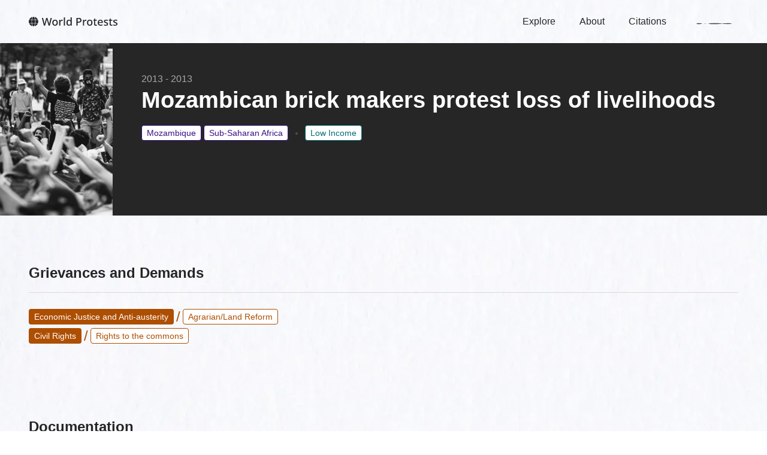

--- FILE ---
content_type: text/html
request_url: https://www.worldprotests.org/explore/mozambican-brick-makers-protest-loss-of-livelihoods-545/
body_size: 4376
content:
<!DOCTYPE html><html lang="en"><head><meta name="viewport" content="width=device-width"/><meta charSet="utf-8"/><title>Mozambican brick makers protest loss of livelihoods</title><meta name="robots" content="index,follow"/><meta name="description" content="Loss of livelihood for former brick makers where mine is now exploited by Brazilian firms"/><meta name="twitter:card" content="summary_large_image"/><meta name="twitter:site" content="@fesnewyork"/><meta name="twitter:creator" content="@fesnewyork"/><meta property="og:title" content="Mozambican brick makers protest loss of livelihoods"/><meta property="og:description" content="Loss of livelihood for former brick makers where mine is now exploited by Brazilian firms"/><meta property="og:url" content="https://worldprotests.org//exploremozambican-brick-makers-protest-loss-of-livelihoods-545"/><meta property="og:type" content="website"/><meta property="og:image" content="https://d1p35a29boki33.cloudfront.net/filters:format(webp)/fit-in/500x500/gayatri-malhotra-WzfqobnrSVc-unsplash.jpg"/><meta property="og:image:alt" content="Protest image"/><meta property="og:image:type" content="image/jpeg"/><meta property="og:image:width" content="800"/><meta property="og:image:height" content="600"/><meta property="og:site_name" content="World Protests"/><link rel="preload" as="image" imageSrcSet="https://d1p35a29boki33.cloudfront.net/filters:format(webp)/fit-in/500x500/#?&amp;q=75 350w, https://d1p35a29boki33.cloudfront.net/filters:format(webp)/fit-in/500x500/#?&amp;q=75 450w, https://d1p35a29boki33.cloudfront.net/filters:format(webp)/fit-in/500x500/#?&amp;q=75 500w, https://d1p35a29boki33.cloudfront.net/filters:format(webp)/fit-in/500x500/#?&amp;q=75 640w, https://d1p35a29boki33.cloudfront.net/filters:format(webp)/fit-in/500x500/#?&amp;q=75 750w, https://d1p35a29boki33.cloudfront.net/filters:format(webp)/fit-in/500x500/#?&amp;q=75 828w, https://d1p35a29boki33.cloudfront.net/filters:format(webp)/fit-in/500x500/#?&amp;q=75 1080w, https://d1p35a29boki33.cloudfront.net/filters:format(webp)/fit-in/500x500/#?&amp;q=75 1200w, https://d1p35a29boki33.cloudfront.net/filters:format(webp)/fit-in/500x500/#?&amp;q=75 1920w, https://d1p35a29boki33.cloudfront.net/filters:format(webp)/fit-in/500x500/#?&amp;q=75 2048w, https://d1p35a29boki33.cloudfront.net/filters:format(webp)/fit-in/500x500/#?&amp;q=75 3840w" imageSizes="100vw"/><meta name="next-head-count" content="19"/><link rel="icon" href="/favicon.ico"/><link rel="apple-touch-icon" sizes="180x180" href="/apple-touch-icon.png"/><link rel="icon" type="image/png" sizes="32x32" href="/favicon-32x32.png"/><link rel="icon" type="image/png" sizes="16x16" href="/favicon-16x16.png"/><link rel="manifest" href="/manifest.json"/><link rel="mask-icon" href="/safari-pinned-tab.svg" color="#5bbad5"/><meta name="msapplication-TileColor" content="#da532c"/><meta name="theme-color" content="#24272C"/><meta name="google-site-verification" content="bCZ4mSGJxX5C6E14zaad1SWjBUnVRnnuY2Gt23DcsRY"/><script async="" src="https://kit.fontawesome.com/19980a9811.js" crossorigin="anonymous"></script><link rel="preload" href="/_next/static/css/4fe5fa1ccfe9b505.css" as="style"/><link rel="stylesheet" href="/_next/static/css/4fe5fa1ccfe9b505.css" data-n-g=""/><link rel="preload" href="/_next/static/css/5d90d165ccdecfd1.css" as="style"/><link rel="stylesheet" href="/_next/static/css/5d90d165ccdecfd1.css" data-n-p=""/><noscript data-n-css=""></noscript><script defer="" nomodule="" src="/_next/static/chunks/polyfills-5cd94c89d3acac5f.js"></script><script src="/_next/static/chunks/webpack-09d29461fef61352.js" defer=""></script><script src="/_next/static/chunks/framework-a87821de553db91d.js" defer=""></script><script src="/_next/static/chunks/main-659cdc1a099f4197.js" defer=""></script><script src="/_next/static/chunks/pages/_app-1c2c4f8aad18938b.js" defer=""></script><script src="/_next/static/chunks/29107295-fbcfe2172188e46f.js" defer=""></script><script src="/_next/static/chunks/127-3adcb2357b72dd08.js" defer=""></script><script src="/_next/static/chunks/425-a2dd0cde51558de6.js" defer=""></script><script src="/_next/static/chunks/354-472197cfbde492c5.js" defer=""></script><script src="/_next/static/chunks/675-e83d2395f04bd0b2.js" defer=""></script><script src="/_next/static/chunks/736-dcdf0e4487b1fa7b.js" defer=""></script><script src="/_next/static/chunks/542-72d399b0dba00a3e.js" defer=""></script><script src="/_next/static/chunks/444-2fa327963657166a.js" defer=""></script><script src="/_next/static/chunks/242-193597da3515ede8.js" defer=""></script><script src="/_next/static/chunks/pages/explore/%5BprotestSlug%5D-3da3acdd88134ce8.js" defer=""></script><script src="/_next/static/TnZTCXXrm0ozHQWbc04gf/_buildManifest.js" defer=""></script><script src="/_next/static/TnZTCXXrm0ozHQWbc04gf/_ssgManifest.js" defer=""></script><script src="/_next/static/TnZTCXXrm0ozHQWbc04gf/_middlewareManifest.js" defer=""></script></head><body><div id="__next"><section class="ant-layout RootLayout_rootLayout__0491N bg-page"><main class="ant-layout-content"><div class="Protest_protestContainer__7twU5"><div class="ant-row Protest_protestHero__4O8cS"><div class="ant-col Protest_imageSection___gJR4"><span style="box-sizing:border-box;display:block;overflow:hidden;width:initial;height:initial;background:none;opacity:1;border:0;margin:0;padding:0;position:absolute;top:0;left:0;bottom:0;right:0"><img alt="People protest" sizes="100vw" srcSet="https://d1p35a29boki33.cloudfront.net/filters:format(webp)/fit-in/500x500/#?&amp;q=75 350w, https://d1p35a29boki33.cloudfront.net/filters:format(webp)/fit-in/500x500/#?&amp;q=75 450w, https://d1p35a29boki33.cloudfront.net/filters:format(webp)/fit-in/500x500/#?&amp;q=75 500w, https://d1p35a29boki33.cloudfront.net/filters:format(webp)/fit-in/500x500/#?&amp;q=75 640w, https://d1p35a29boki33.cloudfront.net/filters:format(webp)/fit-in/500x500/#?&amp;q=75 750w, https://d1p35a29boki33.cloudfront.net/filters:format(webp)/fit-in/500x500/#?&amp;q=75 828w, https://d1p35a29boki33.cloudfront.net/filters:format(webp)/fit-in/500x500/#?&amp;q=75 1080w, https://d1p35a29boki33.cloudfront.net/filters:format(webp)/fit-in/500x500/#?&amp;q=75 1200w, https://d1p35a29boki33.cloudfront.net/filters:format(webp)/fit-in/500x500/#?&amp;q=75 1920w, https://d1p35a29boki33.cloudfront.net/filters:format(webp)/fit-in/500x500/#?&amp;q=75 2048w, https://d1p35a29boki33.cloudfront.net/filters:format(webp)/fit-in/500x500/#?&amp;q=75 3840w" src="https://d1p35a29boki33.cloudfront.net/filters:format(webp)/fit-in/500x500/#?&amp;q=75" decoding="async" data-nimg="fill" style="position:absolute;top:0;left:0;bottom:0;right:0;box-sizing:border-box;padding:0;border:none;margin:auto;display:block;width:0;height:0;min-width:100%;max-width:100%;min-height:100%;max-height:100%"/></span></div><div class="ant-col Protest_contentSection__l4iIu"><span class="ant-typography Protest_years__EYP78"> - <!-- --></span><h1 class="ant-typography Protest_title___k3WX"></h1><div class="ant-space ant-space-horizontal ant-space-align-center Protest_tagsWrapper__boyD4" style="flex-wrap:wrap;margin-bottom:-8px"><div class="ant-space-item" style="padding-bottom:8px"><span class="ant-badge ant-badge-not-a-wrapper Protest_separator__Tl248"></span></div></div></div></div><div class="Protest_protestDetailsContainer__0VdcE"><div class="Protest_grievancesContainer__hiUHe"><h3 class="ant-typography Protest_heading__xW6_O">Grievances and Demands<!-- --></h3><div class="my-6"><div class="ant-col"><div class="DocumentationPendingContent_documentationPending__54qRu DocumentationPendingContent_documentationPendingBig__Wf4PE"><div class="bg-lines DocumentationPendingContent_linesBg__u_1mU"></div><div class="DocumentationPendingContent_placeholderContainer__Jgyl_"><div class="ant-typography DocumentationPendingContent_placeholderText__9ke9Q">Grievances and Demands<!-- --></div><div class="ant-typography DocumentationPendingContent_placeholderText__9ke9Q">Documentation Pending<!-- --></div></div></div></div></div></div><div class="Protest_mainGroupsContainer__hu04a"><h3 class="ant-typography">Additional Information<!-- --></h3><div class="ant-row Protest_mainGroupsDetailsTable__UWsb2"><div class="ant-col Protest_tableItem__U3feM"><div class="DocumentationPendingContent_documentationPending__54qRu"><div class="bg-lines DocumentationPendingContent_linesBg__u_1mU"></div><div class="DocumentationPendingContent_placeholderContainer__Jgyl_"><div class="ant-typography DocumentationPendingContent_placeholderText__9ke9Q">Types of Groups<!-- --></div><div class="ant-typography DocumentationPendingContent_placeholderText__9ke9Q">Documentation Pending<!-- --></div></div></div></div><div class="ant-col Protest_tableItem__U3feM"><div class="DocumentationPendingContent_documentationPending__54qRu"><div class="bg-lines DocumentationPendingContent_linesBg__u_1mU"></div><div class="DocumentationPendingContent_placeholderContainer__Jgyl_"><div class="ant-typography DocumentationPendingContent_placeholderText__9ke9Q">Targets and Opponents<!-- --></div><div class="ant-typography DocumentationPendingContent_placeholderText__9ke9Q">Documentation Pending<!-- --></div></div></div></div><div class="ant-col Protest_tableItem__U3feM"><div class="DocumentationPendingContent_documentationPending__54qRu"><div class="bg-lines DocumentationPendingContent_linesBg__u_1mU"></div><div class="DocumentationPendingContent_placeholderContainer__Jgyl_"><div class="ant-typography DocumentationPendingContent_placeholderText__9ke9Q">Methods used<!-- --></div><div class="ant-typography DocumentationPendingContent_placeholderText__9ke9Q">Documentation Pending<!-- --></div></div></div></div><div class="ant-col Protest_tableItem__U3feM"><div class="DocumentationPendingContent_documentationPending__54qRu"><div class="bg-lines DocumentationPendingContent_linesBg__u_1mU"></div><div class="DocumentationPendingContent_placeholderContainer__Jgyl_"><div class="ant-typography DocumentationPendingContent_placeholderText__9ke9Q">Repression<!-- --></div><div class="ant-typography DocumentationPendingContent_placeholderText__9ke9Q">No repression documented<!-- --></div></div></div></div></div></div></div></div></main><footer class="ant-layout-footer Footer_footer__3vaqg"><div class="ant-space ant-space-vertical ant-space-align-center Footer_footerInner__P8gBx"><div class="ant-space-item" style="margin-bottom:24px"><div class="ant-col"><div class="ant-space ant-space-horizontal ant-space-align-center SocialIcons_socialIconsLayout___FL_y"><div class="ant-space-item" style="margin-right:24px"><a href="https://twitter.com/fesnewyork" target="_blank" rel="noreferrer"><span role="img" aria-label="twitter-square" alt="Twitter icon" class="anticon anticon-twitter-square SocialIcons_socialIcon__xwd0o"><svg viewBox="64 64 896 896" focusable="false" data-icon="twitter-square" width="1em" height="1em" fill="currentColor" aria-hidden="true"><path d="M880 112H144c-17.7 0-32 14.3-32 32v736c0 17.7 14.3 32 32 32h736c17.7 0 32-14.3 32-32V144c0-17.7-14.3-32-32-32zM727.3 401.7c.3 4.7.3 9.6.3 14.4 0 146.8-111.8 315.9-316.1 315.9-63 0-121.4-18.3-170.6-49.8 9 1 17.6 1.4 26.8 1.4 52 0 99.8-17.6 137.9-47.4-48.8-1-89.8-33-103.8-77 17.1 2.5 32.5 2.5 50.1-2a111 111 0 01-88.9-109v-1.4c14.7 8.3 32 13.4 50.1 14.1a111.13 111.13 0 01-49.5-92.4c0-20.7 5.4-39.6 15.1-56a315.28 315.28 0 00229 116.1C492 353.1 548.4 292 616.2 292c32 0 60.8 13.4 81.1 35 25.1-4.7 49.1-14.1 70.5-26.7-8.3 25.7-25.7 47.4-48.8 61.1 22.4-2.4 44-8.6 64-17.3-15.1 22.2-34 41.9-55.7 57.6z"></path></svg></span></a></div><div class="ant-space-item"><a href="https://www.facebook.com/fesnewyork" target="_blank" rel="noreferrer"><span role="img" aria-label="facebook" alt="Facebook icon" class="anticon anticon-facebook SocialIcons_socialIcon__xwd0o"><svg viewBox="64 64 896 896" focusable="false" data-icon="facebook" width="1em" height="1em" fill="currentColor" aria-hidden="true"><path d="M880 112H144c-17.7 0-32 14.3-32 32v736c0 17.7 14.3 32 32 32h736c17.7 0 32-14.3 32-32V144c0-17.7-14.3-32-32-32zm-92.4 233.5h-63.9c-50.1 0-59.8 23.8-59.8 58.8v77.1h119.6l-15.6 120.7h-104V912H539.2V602.2H434.9V481.4h104.3v-89c0-103.3 63.1-159.6 155.3-159.6 44.2 0 82.1 3.3 93.2 4.8v107.9z"></path></svg></span></a></div></div></div></div><div class="ant-space-item" style="margin-bottom:24px"><div class="ant-col Footer_footerInnerBottom__qUoHy"><span class="hover:underline cursor-pointer">Manage cookies</span> <!-- --><div class="ant-divider ant-divider-vertical" role="separator"></div> <!-- --><a class="PrivacyPolicy_linkText__XHWcu" href="/privacy-policy/">Privacy Policy</a> <!-- --><div class="ant-divider ant-divider-vertical" role="separator"></div> <!-- --><span role="img" aria-label="copyright" class="anticon anticon-copyright"><svg viewBox="64 64 896 896" focusable="false" data-icon="copyright" width="1em" height="1em" fill="currentColor" aria-hidden="true"><path d="M512 64C264.6 64 64 264.6 64 512s200.6 448 448 448 448-200.6 448-448S759.4 64 512 64zm0 820c-205.4 0-372-166.6-372-372s166.6-372 372-372 372 166.6 372 372-166.6 372-372 372zm5.6-532.7c53 0 89 33.8 93 83.4.3 4.2 3.8 7.4 8 7.4h56.7c2.6 0 4.7-2.1 4.7-4.7 0-86.7-68.4-147.4-162.7-147.4C407.4 290 344 364.2 344 486.8v52.3C344 660.8 407.4 734 517.3 734c94 0 162.7-58.8 162.7-141.4 0-2.6-2.1-4.7-4.7-4.7h-56.8c-4.2 0-7.6 3.2-8 7.3-4.2 46.1-40.1 77.8-93 77.8-65.3 0-102.1-47.9-102.1-133.6v-52.6c.1-87 37-135.5 102.2-135.5z"></path></svg></span> 2022 World Protest Platform<!-- --></div></div><div class="ant-space-item"><div class="ant-col"><div id="google_translate_element"></div></div></div></div></footer></section></div><script id="__NEXT_DATA__" type="application/json">{"props":{"pageProps":{"protest":{"id":545,"timestamp":"305","country":"Mozambique","location":"Moatize","newHeadline":"Mozambican brick makers protest loss of livelihoods","issueOrGrievance":"Loss of livelihood for former brick makers where mine is now exploited by Brazilian firms","secondaryGrievances":"Agrarian/Land Reform, Rights to the commons","typesOfGroups":"Unorganized Workers","peopleInvolved":"500","methodsUsed":"Blockades","targetsAndOpponents":"Government (National), Corporations/Employers","startYear":2013,"endYear":2013,"demands":"Economic Justice and Anti-Austerity, Civil Rights","economicJusticeAndAnti-Austerity":"Economic Justice and Anti-Austerity","civilRights":"Civil Rights","incomeClassification":"Low Income","regionalClassification":"Sub-Saharan Africa","staging":"TRUE","production":"TRUE","protestImage":"gayatri-malhotra-WzfqobnrSVc-unsplash.jpg","documentSources":[{"url":"http://www.reuters.com/article/2013/05/14/mozambique-sena-idUSL6N0DV5L020130514","author":"Lopes, Marina","date":"5/14/2013","title":"Mozambique reopens coal railway to coast after protests","publication":"Reuters"},{"url":"http://www.reuters.com/article/2013/04/17/mozambique-vale-idUSL5N0D43CB20130417","author":"Herskovitz, Jon","date":"4/17/2013","title":"Vale's Mozambique coal mine blocked by protesters","publication":"Reuters"},{"url":"http://www.minesandcommunities.org/article.php?a=12248","description":"Empowering activists and communities opposed to mining through information on global mining trends, specific projects and mining industry attempts to subvert legitimate protest","author":"Jamasmi, Cecilia","date":"4/17/2013","title":"Mozambique Protesters block Vale's coal mine","publication":"Mines and communities"},{"url":"http://globalvoicesonline.org/2013/04/17/mozambique-coal-mine-blocked-in-protest/","description":"Mozambique's @Verdade newspaper is reporting on Facebook that about 500 residents of neighborhoods resettled by Brazilian mining company Vale are blocking road access to its coal mine in Moatize, Tete... ","icon":"https://globalvoices.org/wp-content/gv-static/img/tmpl/favicon-forestgreen/favicon.ico","author":"Gunter, Janet","date":"4/17/2013","title":"Mozambique Coal mine blocked in protest","publication":"Global Voices"},{"url":"http://www.reuters.com/article/2013/05/14/mozambique-sena-idUSL6N0DV5L020130514","author":"Lopes, Marina","date":"5/14/2013","title":"Mozambique reopens coal railway to coast after protests","publication":"Reuters"},{"url":"http://globalvoicesonline.org/2013/04/17/mozambique-coal-mine-blocked-in-protest/","description":"Mozambique's @Verdade newspaper is reporting on Facebook that about 500 residents of neighborhoods resettled by Brazilian mining company Vale are blocking road access to its coal mine in Moatize, Tete... ","icon":"https://globalvoices.org/wp-content/gv-static/img/tmpl/favicon-forestgreen/favicon.ico","author":"Gunter, Janet","date":"4/17/2013","title":"Mozambique Coal mine blocked in protest","publication":"Global Voices"}],"slug":"mozambican-brick-makers-protest-loss-of-livelihoods-545","secondaryGrievanceTags":[{"key":1,"label":"Economic Justice and Anti-austerity","params":"[[1]]","children":[{"key":1,"label":"Agrarian/Land Reform","parent":1,"params":"[[1,1]]","filterKey":"secondaryGrievances"}],"filterKey":"secondaryGrievances"},{"key":4,"label":"Civil Rights","params":"[[4]]","children":[{"key":36,"label":"Rights to the commons","parent":4,"params":"[[4,36]]","filterKey":"secondaryGrievances"}],"filterKey":"secondaryGrievances"}],"typesOfGroupTags":[{"key":8,"label":"Unorganized Workers","params":"[8]","filterKey":"typesOfGroups"}],"typesOfOpponentsTags":[{"key":1,"label":"Government (National)","params":"[1]","filterKey":"targetsAndOpponents"},{"key":3,"label":"Corporations/Employers","params":"[3]","filterKey":"targetsAndOpponents"}],"methodsUsedTags":[{"key":1,"label":"Blockades","params":"[1]","filterKey":"methodsUsed"}],"typeOfRepressionTags":null,"countryTag":[{"key":136,"label":"Mozambique","params":"[136]","filterKey":"country"}],"regionalClassificationTag":[{"key":7,"label":"Sub-Saharan Africa","params":"[7]","filterKey":"regionalClassification"}],"incomeClassificationTag":[{"key":4,"label":"Low Income","params":"[4]","filterKey":"incomeClassification"}]}},"__N_SSG":true},"page":"/explore/[protestSlug]","query":{"protestSlug":"mozambican-brick-makers-protest-loss-of-livelihoods-545"},"buildId":"TnZTCXXrm0ozHQWbc04gf","isFallback":false,"gsp":true,"scriptLoader":[]}</script></body></html>

--- FILE ---
content_type: text/css
request_url: https://www.worldprotests.org/_next/static/css/5d90d165ccdecfd1.css
body_size: 2270
content:
.CustomTagContent_customTag__aDKWY{font-size:14px;font-weight:500;line-height:22px;margin:0;padding:1px 8px;border-radius:4px;white-space:break-spaces;cursor:pointer}.Protest_protestContainer__7twU5 h3.ant-typography,.Protest_protestContainer__7twU5 h5.ant-typography{margin-bottom:16px}.Protest_protestContainer__7twU5 .Protest_protestHero__4O8cS{display:grid;grid-template-columns:288px 1fr;min-height:288px;background-color:var(--product-color)}@media screen and (max-width:1439px)and (min-width:992px){.Protest_protestContainer__7twU5 .Protest_protestHero__4O8cS{grid-template-columns:188px 1fr}}@media screen and (max-width:991px){.Protest_protestContainer__7twU5 .Protest_protestHero__4O8cS{display:flex;flex-direction:column}}@media screen and (max-width:991px)and (min-width:600px){.Protest_protestContainer__7twU5 .Protest_protestHero__4O8cS .Protest_imageSection___gJR4{height:240px}}@media screen and (max-width:599px){.Protest_protestContainer__7twU5 .Protest_protestHero__4O8cS .Protest_imageSection___gJR4{height:160px}}.Protest_protestContainer__7twU5 .Protest_protestHero__4O8cS .Protest_imageSection___gJR4 img{-o-object-fit:cover;object-fit:cover}.Protest_protestContainer__7twU5 .Protest_protestHero__4O8cS .Protest_contentSection__l4iIu{padding:64px}@media screen and (max-width:1439px)and (min-width:992px){.Protest_protestContainer__7twU5 .Protest_protestHero__4O8cS .Protest_contentSection__l4iIu{padding:48px}}@media screen and (max-width:991px)and (min-width:600px){.Protest_protestContainer__7twU5 .Protest_protestHero__4O8cS .Protest_contentSection__l4iIu{padding:40px 24px}}@media screen and (max-width:599px){.Protest_protestContainer__7twU5 .Protest_protestHero__4O8cS .Protest_contentSection__l4iIu{padding:40px 16px}}.Protest_protestContainer__7twU5 .Protest_protestHero__4O8cS .Protest_contentSection__l4iIu .Protest_years__EYP78{font-size:16px;font-weight:500;line-height:24px;color:var(--white);opacity:.6}.Protest_protestContainer__7twU5 .Protest_protestHero__4O8cS .Protest_contentSection__l4iIu .Protest_title___k3WX{font-weight:700;margin-top:0;color:var(--white)}@media screen and (max-width:991px){.Protest_protestContainer__7twU5 .Protest_protestHero__4O8cS .Protest_contentSection__l4iIu .Protest_tagsWrapper__boyD4{max-width:400px}}.Protest_protestContainer__7twU5 .Protest_protestHero__4O8cS .Protest_contentSection__l4iIu .Protest_separator__Tl248{width:4px;height:4px;margin:0 8px;background:var(--white);border-radius:8px;opacity:.2}@media screen and (max-width:991px){.Protest_protestContainer__7twU5 .Protest_protestHero__4O8cS .Protest_contentSection__l4iIu .Protest_separator__Tl248{display:none}}.Protest_protestContainer__7twU5 .Protest_protestDetailsContainer__0VdcE{max-width:864px;margin:80px auto}@media screen and (max-width:1439px)and (min-width:992px){.Protest_protestContainer__7twU5 .Protest_protestDetailsContainer__0VdcE{max-width:unset;width:calc(100% - 96px);margin:80px 48px}}@media screen and (max-width:991px)and (min-width:600px){.Protest_protestContainer__7twU5 .Protest_protestDetailsContainer__0VdcE{max-width:unset;width:calc(100% - 48px);margin:40px 24px}}@media screen and (max-width:599px){.Protest_protestContainer__7twU5 .Protest_protestDetailsContainer__0VdcE{max-width:unset;width:calc(100% - 32px);margin:40px 16px}}.Protest_protestContainer__7twU5 .Protest_grievancesContainer__hiUHe .Protest_heading__xW6_O{margin:0;padding-bottom:16px;border-bottom:1px solid var(--gray-5)}.Protest_protestContainer__7twU5 .Protest_grievancesContainer__hiUHe .Protest_grievanceTagsWrapper__FdEqe .Protest_tagsList__lxyah{display:flex;width:100%;margin-bottom:16px}.Protest_protestContainer__7twU5 .Protest_mainGroupsContainer__hu04a{margin-top:120px}.Protest_protestContainer__7twU5 .Protest_mainGroupsContainer__hu04a .Protest_mainGroupsDetailsTable__UWsb2{display:grid;grid-template-columns:repeat(2,1fr);border-top:1px solid var(--gray-5)}@media screen and (max-width:991px){.Protest_protestContainer__7twU5 .Protest_mainGroupsContainer__hu04a .Protest_mainGroupsDetailsTable__UWsb2{grid-template-columns:auto}}.Protest_protestContainer__7twU5 .Protest_mainGroupsContainer__hu04a .Protest_mainGroupsDetailsTable__UWsb2 .Protest_tableItem__U3feM{position:relative;padding:24px 0;border-bottom:1px solid var(--gray-5)}.Protest_protestContainer__7twU5 .Protest_mainGroupsContainer__hu04a .Protest_mainGroupsDetailsTable__UWsb2 .Protest_tableItem__U3feM:nth-child(odd){padding-right:24px;border-right:1px solid var(--gray-5)}@media screen and (max-width:991px){.Protest_protestContainer__7twU5 .Protest_mainGroupsContainer__hu04a .Protest_mainGroupsDetailsTable__UWsb2 .Protest_tableItem__U3feM:nth-child(odd){border-right:none;border-bottom:1px solid var(--gray-5)}}.Protest_protestContainer__7twU5 .Protest_mainGroupsContainer__hu04a .Protest_mainGroupsDetailsTable__UWsb2 .Protest_tableItem__U3feM:nth-child(2n){padding-left:24px}@media screen and (max-width:991px){.Protest_protestContainer__7twU5 .Protest_mainGroupsContainer__hu04a .Protest_mainGroupsDetailsTable__UWsb2 .Protest_tableItem__U3feM:nth-child(2n){padding-left:0}}.Protest_protestContainer__7twU5 .Protest_documentationContainer__20RPC,.Protest_protestContainer__7twU5 .Protest_repressionContainer__a602Z{margin-top:120px}.Protest_protestContainer__7twU5 .Protest_documentationContainer__20RPC .Protest_cardsGrid__IKW4Q{display:grid;grid-template-columns:50% 50%;border-top:1px solid var(--gray-5)}@media screen and (max-width:991px){.Protest_protestContainer__7twU5 .Protest_documentationContainer__20RPC .Protest_cardsGrid__IKW4Q{display:block;grid-template-columns:auto}}.Protest_protestContainer__7twU5 .Protest_documentationContainer__20RPC .Protest_cardsGrid__IKW4Q .Protest_cardItem__u2kEn{padding:24px 0;border-bottom:1px solid var(--gray-5)}.Protest_protestContainer__7twU5 .Protest_documentationContainer__20RPC .Protest_cardsGrid__IKW4Q .Protest_cardItem__u2kEn:nth-child(odd){padding-right:24px;border-right:1px solid var(--gray-5)}@media screen and (max-width:991px){.Protest_protestContainer__7twU5 .Protest_documentationContainer__20RPC .Protest_cardsGrid__IKW4Q .Protest_cardItem__u2kEn:nth-child(odd){padding-right:0;border-right:none}}.Protest_protestContainer__7twU5 .Protest_documentationContainer__20RPC .Protest_cardsGrid__IKW4Q .Protest_cardItem__u2kEn:nth-child(2n){padding-left:24px}@media screen and (max-width:991px){.Protest_protestContainer__7twU5 .Protest_documentationContainer__20RPC .Protest_cardsGrid__IKW4Q .Protest_cardItem__u2kEn:nth-child(2n){padding-left:0}}.Protest_protestContainer__7twU5 .Protest_documentationContainer__20RPC .Protest_cardsGrid__IKW4Q .Protest_cardItem__u2kEn.Protest_singleCardItem___cMPE{border-right:none;border-bottom:none}.Protest_protestContainer__7twU5 .Protest_cellSplitter__S07Za{display:grid;grid-template-columns:repeat(2,1fr);margin-top:24px;border-top:1px solid var(--gray-5);border-bottom:1px solid var(--gray-5)}@media screen and (max-width:991px){.Protest_protestContainer__7twU5 .Protest_cellSplitter__S07Za{grid-template-columns:auto}}.Protest_protestContainer__7twU5 .Protest_cellSplitter__S07Za .Protest_cellItem__Sxpko{position:relative;padding:24px 0}.Protest_protestContainer__7twU5 .Protest_cellSplitter__S07Za .Protest_cellItem__Sxpko:first-child{padding-right:24px;border-right:1px solid var(--gray-5)}@media screen and (max-width:991px){.Protest_protestContainer__7twU5 .Protest_cellSplitter__S07Za .Protest_cellItem__Sxpko:first-child{border-right:none;border-bottom:1px solid var(--gray-5)}}.Protest_protestContainer__7twU5 .Protest_cellSplitter__S07Za .Protest_cellItem__Sxpko:nth-child(2){padding-left:24px}@media screen and (max-width:991px){.Protest_protestContainer__7twU5 .Protest_cellSplitter__S07Za .Protest_cellItem__Sxpko:nth-child(2){padding-left:0}}.Protest_cellSplitter__S07Za{display:grid;grid-template-columns:repeat(2,1fr);margin-top:24px;border-top:1px solid var(--gray-5);border-bottom:1px solid var(--gray-5)}@media screen and (max-width:991px){.Protest_cellSplitter__S07Za{grid-template-columns:auto}}.Protest_cellSplitter__S07Za .Protest_cellItem__Sxpko{position:relative;padding:24px 0}.Protest_cellSplitter__S07Za .Protest_cellItem__Sxpko:first-child{padding-right:24px;border-right:1px solid var(--gray-5)}@media screen and (max-width:991px){.Protest_cellSplitter__S07Za .Protest_cellItem__Sxpko:first-child{border-right:none;border-bottom:1px solid var(--gray-5)}}.Protest_cellSplitter__S07Za .Protest_cellItem__Sxpko:nth-child(2){padding-left:24px}@media screen and (max-width:991px){.Protest_cellSplitter__S07Za .Protest_cellItem__Sxpko:nth-child(2){padding-left:0}}.Protest_protestDrawerContainer__M_cbW .Protest_protestHero__4O8cS{grid-template-columns:188px 1fr}.Protest_protestDrawerContainer__M_cbW .Protest_protestHero__4O8cS .Protest_contentSection__l4iIu{padding:48px}@media screen and (max-width:991px)and (min-width:600px){.Protest_protestDrawerContainer__M_cbW .Protest_protestHero__4O8cS .Protest_contentSection__l4iIu{padding:40px 24px}}@media screen and (max-width:599px){.Protest_protestDrawerContainer__M_cbW .Protest_protestHero__4O8cS .Protest_contentSection__l4iIu{padding:40px 16px}}.Protest_protestDrawerContainer__M_cbW .Protest_protestDetailsContainer__0VdcE{max-width:unset;width:calc(100% - 96px);margin:80px 48px}@media screen and (max-width:991px)and (min-width:600px){.Protest_protestDrawerContainer__M_cbW .Protest_protestDetailsContainer__0VdcE{max-width:unset;width:calc(100% - 48px);margin:40px 24px}}@media screen and (max-width:599px){.Protest_protestDrawerContainer__M_cbW .Protest_protestDetailsContainer__0VdcE{max-width:unset;width:calc(100% - 32px);margin:40px 16px}}.DocumentationPendingContent_documentationPending__54qRu .DocumentationPendingContent_linesBg__u_1mU{width:100%;height:100%;position:absolute;background-size:cover;background-position:50%;top:0;right:0;bottom:0;left:0}.DocumentationPendingContent_documentationPending__54qRu .DocumentationPendingContent_placeholderContainer__Jgyl_ .DocumentationPendingContent_placeholderText__9ke9Q{font-size:16px;line-height:24px;font-weight:700;margin-bottom:16px;color:var(--secondary-text-clr)}.DocumentationPendingContent_documentationPending__54qRu .DocumentationPendingContent_placeholderContainer__Jgyl_ .DocumentationPendingContent_placeholderText__9ke9Q:nth-child(2){font-weight:400;margin-bottom:0}.DocumentationPendingContent_documentationPendingBig__Wf4PE{height:112px}.DocumentationPendingContent_documentationPendingBig__Wf4PE .DocumentationPendingContent_placeholderContainer__Jgyl_{padding:24px}.CategoryCardContent_categoryCard__gR7gs{width:282px;transition:background .3s}.CategoryCardContent_categoryCard__gR7gs:hover{background:var(--product-hover-color)}.CategoryCardContent_categoryCard__gR7gs .ant-card-meta-title{font-size:16px;font-weight:700;font-family:var(--noto);line-height:24px;color:var(--white)}.CategoryCardContent_categoryCard__gR7gs .ant-card-meta-description{font-size:14px;font-weight:400;font-family:var(--roboto);line-height:22px;color:var(--white);opacity:.75}.CategoryCardContent_categoryCard__gR7gs .CategoryCardContent_cardImage__OgvUn img{-o-object-fit:cover;object-fit:cover}.RegionCardContent_regionCard__wLqfa{width:-moz-max-content;width:max-content;height:88px;border-radius:6px;background-color:var(--product-color);color:var(--white);display:flex;transition:all .3s;cursor:pointer}.RegionCardContent_regionCard__wLqfa .RegionCardContent_regionImageWrapper__e9lN_{width:88px;height:88px;background-color:var(--product-secondary-color)}.RegionCardContent_regionCard__wLqfa .RegionCardContent_regionImageWrapper__e9lN_ .RegionCardContent_cardImage__m1Igi img{border-radius:6px 0 0 6px}.RegionCardContent_regionCard__wLqfa .RegionCardContent_regionName__8ejbM{display:flex;justify-content:center;min-width:200px;margin:auto;padding:32px 16px;font-family:var(--roboto);font-size:16px}.RegionCardContent_regionCard__wLqfa:hover{background-color:var(--product-hover-color);filter:drop-shadow(0 6px 8px rgba(0,0,0,.15))}.CustomCardOutLink_linkArrowContainer__KER2l{display:flex;align-self:stretch;align-items:flex-end;padding:0 8px 8px;background-color:var(--product-color);border-radius:4px}.CustomCardOutLink_linkArrowContainer__KER2l .CustomCardOutLink_linkArrowIcon__0c6wj{width:10px;height:16px;color:var(--white)}.BookCardContent_bookCard__lM3RV{width:100%;background-color:var(--product-color);padding:16px;display:flex;border-radius:6px;-moz-column-gap:16px;column-gap:16px;align-items:center;transition:all .3s;cursor:pointer}.BookCardContent_bookCard__lM3RV .BookCardContent_bookImageWrapper__ts78X{width:64px;height:84px}@media screen and (max-width:600px){.BookCardContent_bookCard__lM3RV .BookCardContent_bookImageWrapper__ts78X{align-self:flex-start;margin-top:5px}}.BookCardContent_bookCard__lM3RV .BookCardContent_bookInfo__1IYuH{display:block;color:var(--white);font-family:var(--noto)}.BookCardContent_bookCard__lM3RV .BookCardContent_bookInfo__1IYuH .BookCardContent_bookTitle__eUcBr{font-size:16px;font-weight:500}.BookCardContent_bookCard__lM3RV .BookCardContent_bookInfo__1IYuH .BookCardContent_description__0wyec{font-weight:400;font-size:12px;opacity:.6;max-width:560px}.BookCardContent_bookCard__lM3RV:hover{background-color:var(--product-hover-color)}.DocumentationCardContent_documentationCardWrapper__rplim{display:block;width:100%}.DocumentationCardContent_documentationCardWrapper__rplim .DocumentationCardContent_documentationSection__2u5I6{cursor:pointer}.DocumentationCardContent_documentationCardWrapper__rplim .DocumentationCardContent_documentationSection__2u5I6:hover .DocumentationCardContent_title__cIG8B{text-decoration:underline}.DocumentationCardContent_documentationCardWrapper__rplim .DocumentationCardContent_documentationSection__2u5I6 .DocumentationCardContent_title__cIG8B{font-size:16px;font-weight:700}.DocumentationCardContent_documentationCardWrapper__rplim .DocumentationCardContent_documentationSection__2u5I6 .DocumentationCardContent_coverImage__b5aZ3{max-width:100%;height:auto;-o-object-fit:cover;object-fit:cover;margin-bottom:8px;border-radius:6px;aspect-ratio:5/2}.DocumentationCardContent_documentationCardWrapper__rplim .DocumentationCardContent_documentationSection__2u5I6:hover+.DocumentationCardContent_documentationStrip__0K_C6{text-decoration:underline;background:var(--product-hover-color);box-shadow:0 6px 8px rgba(0,0,0,.15)}.DocumentationCardContent_documentationCardWrapper__rplim .DocumentationCardContent_documentationStrip__0K_C6{width:100%;padding:4px;background:var(--product-color);color:var(--white);border-radius:6px;transition:all .3s;cursor:pointer}.DocumentationCardContent_documentationCardWrapper__rplim .DocumentationCardContent_documentationStrip__0K_C6:hover{background:var(--product-hover-color);box-shadow:0 6px 8px rgba(0,0,0,.15)}.DocumentationCardContent_documentationCardWrapper__rplim .DocumentationCardContent_documentationStrip__0K_C6 .DocumentationCardContent_stripInfo__grMRA{width:calc(100% - 58px);padding:0 12px;color:var(--white);font-family:var(--noto);font-size:12px;font-weight:400;opacity:.6}.DocumentationCardContent_documentationCardWrapper__rplim .DocumentationCardContent_documentationStrip__0K_C6 .DocumentationCardContent_stripInfo__grMRA.DocumentationCardContent_infoOverflow__PVaeX{white-space:nowrap;overflow:hidden}.DocumentationCardContent_documentationCardWrapper__rplim .DocumentationCardContent_documentationStrip__0K_C6 .DocumentationCardContent_stripInfo__grMRA .DocumentationCardContent_content__Er_ZU{display:inline-block;color:var(--white)}.DocumentationCardContent_documentationCardWrapper__rplim .DocumentationCardContent_documentationStrip__0K_C6 .DocumentationCardContent_stripInfo__grMRA .DocumentationCardContent_infoSeparator__QhzNh{display:inline-block;height:1px;width:16px;opacity:.2;background:var(--white);vertical-align:middle}.SocialIcons_socialIconsLayout___FL_y{width:120px;justify-content:center}.SocialIcons_socialIconsLayout___FL_y .SocialIcons_socialIcon__xwd0o{font-size:24px}.SocialIcons_socialIconsLayout___FL_y .SocialIcons_socialIcon__xwd0o:hover{color:var(--primary-text-clr-3)}.PrivacyPolicy_linkText__XHWcu:hover{text-decoration:underline}.Footer_footer__3vaqg{min-height:116px;height:-moz-fit-content;height:fit-content;padding:24px 120px}.Footer_footer__3vaqg .Footer_footerInner__P8gBx{width:100%;height:100%;justify-content:space-between}.Footer_footer__3vaqg .Footer_footerInner__P8gBx .Footer_footerInnerBottom__qUoHy{font-family:var(--noto);font-weight:400;font-size:12px;line-height:20px;width:400px;color:var(--primary-text-clr)}.Footer_footer__3vaqg .Footer_footerInner__P8gBx .Footer_footerInnerBottom__qUoHy .ant-divider{background:#bfbfbf}.RootLayout_rootLayout__0491N{min-height:100vh;background-attachment:fixed}

--- FILE ---
content_type: text/css
request_url: https://www.worldprotests.org/_next/static/css/f89c0330078d828c.css
body_size: 523
content:
.NavMenu_linkText__uHpUn{font-family:var(--noto);font-weight:400;font-size:16px;line-height:24px;color:var(--primary-text-clr)}.NavMenu_linkText__uHpUn:hover{text-decoration:underline}.NavMenu_lineImage__qmLm5{display:inline-block;width:80px;margin-bottom:3px}.Navbar_desktopNavbar__RrJ8_{height:72px;padding:0 48px;background:transparent}.Navbar_desktopNavbar__RrJ8_ .Navbar_navbarInner__Xn_qN{height:100%}.Navbar_mobileNavbar__hll_5{height:64px;padding:0 24px;background:transparent}.Navbar_mobileNavbar__hll_5 .Navbar_navbarInner__Xn_qN{height:100%}.Navbar_logoWrapper__8oZf7{width:149px}@media screen and (max-width:991px){.Navbar_logoWrapper__8oZf7{width:127px}}

--- FILE ---
content_type: text/css
request_url: https://www.worldprotests.org/_next/static/css/0fa81a3ddfdef26a.css
body_size: 1622
content:
.SocialIcons_socialIconsLayout___FL_y{width:120px;justify-content:center}.SocialIcons_socialIconsLayout___FL_y .SocialIcons_socialIcon__xwd0o{font-size:24px}.SocialIcons_socialIconsLayout___FL_y .SocialIcons_socialIcon__xwd0o:hover{color:var(--primary-text-clr-3)}.PrivacyPolicy_linkText__XHWcu:hover{text-decoration:underline}.Footer_footer__3vaqg{min-height:116px;height:-moz-fit-content;height:fit-content;padding:24px 120px}.Footer_footer__3vaqg .Footer_footerInner__P8gBx{width:100%;height:100%;justify-content:space-between}.Footer_footer__3vaqg .Footer_footerInner__P8gBx .Footer_footerInnerBottom__qUoHy{font-family:var(--noto);font-weight:400;font-size:12px;line-height:20px;width:400px;color:var(--primary-text-clr)}.Footer_footer__3vaqg .Footer_footerInner__P8gBx .Footer_footerInnerBottom__qUoHy .ant-divider{background:#bfbfbf}.RootLayout_rootLayout__0491N{min-height:100vh;background-attachment:fixed}.CategoryCardContent_categoryCard__gR7gs{width:282px;transition:background .3s}.CategoryCardContent_categoryCard__gR7gs:hover{background:var(--product-hover-color)}.CategoryCardContent_categoryCard__gR7gs .ant-card-meta-title{font-size:16px;font-weight:700;font-family:var(--noto);line-height:24px;color:var(--white)}.CategoryCardContent_categoryCard__gR7gs .ant-card-meta-description{font-size:14px;font-weight:400;font-family:var(--roboto);line-height:22px;color:var(--white);opacity:.75}.CategoryCardContent_categoryCard__gR7gs .CategoryCardContent_cardImage__OgvUn img{-o-object-fit:cover;object-fit:cover}.RegionCardContent_regionCard__wLqfa{width:-moz-max-content;width:max-content;height:88px;border-radius:6px;background-color:var(--product-color);color:var(--white);display:flex;transition:all .3s;cursor:pointer}.RegionCardContent_regionCard__wLqfa .RegionCardContent_regionImageWrapper__e9lN_{width:88px;height:88px;background-color:var(--product-secondary-color)}.RegionCardContent_regionCard__wLqfa .RegionCardContent_regionImageWrapper__e9lN_ .RegionCardContent_cardImage__m1Igi img{border-radius:6px 0 0 6px}.RegionCardContent_regionCard__wLqfa .RegionCardContent_regionName__8ejbM{display:flex;justify-content:center;min-width:200px;margin:auto;padding:32px 16px;font-family:var(--roboto);font-size:16px}.RegionCardContent_regionCard__wLqfa:hover{background-color:var(--product-hover-color);filter:drop-shadow(0 6px 8px rgba(0,0,0,.15))}.CustomCardOutLink_linkArrowContainer__KER2l{display:flex;align-self:stretch;align-items:flex-end;padding:0 8px 8px;background-color:var(--product-color);border-radius:4px}.CustomCardOutLink_linkArrowContainer__KER2l .CustomCardOutLink_linkArrowIcon__0c6wj{width:10px;height:16px;color:var(--white)}.BookCardContent_bookCard__lM3RV{width:100%;background-color:var(--product-color);padding:16px;display:flex;border-radius:6px;-moz-column-gap:16px;column-gap:16px;align-items:center;transition:all .3s;cursor:pointer}.BookCardContent_bookCard__lM3RV .BookCardContent_bookImageWrapper__ts78X{width:64px;height:84px}@media screen and (max-width:600px){.BookCardContent_bookCard__lM3RV .BookCardContent_bookImageWrapper__ts78X{align-self:flex-start;margin-top:5px}}.BookCardContent_bookCard__lM3RV .BookCardContent_bookInfo__1IYuH{display:block;color:var(--white);font-family:var(--noto)}.BookCardContent_bookCard__lM3RV .BookCardContent_bookInfo__1IYuH .BookCardContent_bookTitle__eUcBr{font-size:16px;font-weight:500}.BookCardContent_bookCard__lM3RV .BookCardContent_bookInfo__1IYuH .BookCardContent_description__0wyec{font-weight:400;font-size:12px;opacity:.6;max-width:560px}.BookCardContent_bookCard__lM3RV:hover{background-color:var(--product-hover-color)}.DocumentationCardContent_documentationCardWrapper__rplim{display:block;width:100%}.DocumentationCardContent_documentationCardWrapper__rplim .DocumentationCardContent_documentationSection__2u5I6{cursor:pointer}.DocumentationCardContent_documentationCardWrapper__rplim .DocumentationCardContent_documentationSection__2u5I6:hover .DocumentationCardContent_title__cIG8B{text-decoration:underline}.DocumentationCardContent_documentationCardWrapper__rplim .DocumentationCardContent_documentationSection__2u5I6 .DocumentationCardContent_title__cIG8B{font-size:16px;font-weight:700}.DocumentationCardContent_documentationCardWrapper__rplim .DocumentationCardContent_documentationSection__2u5I6 .DocumentationCardContent_coverImage__b5aZ3{max-width:100%;height:auto;-o-object-fit:cover;object-fit:cover;margin-bottom:8px;border-radius:6px;aspect-ratio:5/2}.DocumentationCardContent_documentationCardWrapper__rplim .DocumentationCardContent_documentationSection__2u5I6:hover+.DocumentationCardContent_documentationStrip__0K_C6{text-decoration:underline;background:var(--product-hover-color);box-shadow:0 6px 8px rgba(0,0,0,.15)}.DocumentationCardContent_documentationCardWrapper__rplim .DocumentationCardContent_documentationStrip__0K_C6{width:100%;padding:4px;background:var(--product-color);color:var(--white);border-radius:6px;transition:all .3s;cursor:pointer}.DocumentationCardContent_documentationCardWrapper__rplim .DocumentationCardContent_documentationStrip__0K_C6:hover{background:var(--product-hover-color);box-shadow:0 6px 8px rgba(0,0,0,.15)}.DocumentationCardContent_documentationCardWrapper__rplim .DocumentationCardContent_documentationStrip__0K_C6 .DocumentationCardContent_stripInfo__grMRA{width:calc(100% - 58px);padding:0 12px;color:var(--white);font-family:var(--noto);font-size:12px;font-weight:400;opacity:.6}.DocumentationCardContent_documentationCardWrapper__rplim .DocumentationCardContent_documentationStrip__0K_C6 .DocumentationCardContent_stripInfo__grMRA.DocumentationCardContent_infoOverflow__PVaeX{white-space:nowrap;overflow:hidden}.DocumentationCardContent_documentationCardWrapper__rplim .DocumentationCardContent_documentationStrip__0K_C6 .DocumentationCardContent_stripInfo__grMRA .DocumentationCardContent_content__Er_ZU{display:inline-block;color:var(--white)}.DocumentationCardContent_documentationCardWrapper__rplim .DocumentationCardContent_documentationStrip__0K_C6 .DocumentationCardContent_stripInfo__grMRA .DocumentationCardContent_infoSeparator__QhzNh{display:inline-block;height:1px;width:16px;opacity:.2;background:var(--white);vertical-align:middle}.Home_homeLayout__ayN2A{background-position:50%;background-size:cover}.Home_homePageLayout__VkQlN{padding:0 0 120px}.Home_homePageLayout__VkQlN .Home_commonSectionLayout__F5C7X{display:flex;flex-direction:column;padding:120px 48px 0;text-align:center}.Home_homePageLayout__VkQlN .Home_commonSectionLayout__F5C7X.Home_heroSection__60GaX{padding-top:80px;gap:80px}@media screen and (max-width:991px){.Home_homePageLayout__VkQlN .Home_commonSectionLayout__F5C7X.Home_heroSection__60GaX{padding-top:88px}}.Home_homePageLayout__VkQlN .Home_commonSectionLayout__F5C7X.Home_heroSection__60GaX .Home_heroCards__Y2O97{gap:24px;text-align:left}@media screen and (max-width:599px){.Home_homePageLayout__VkQlN .Home_commonSectionLayout__F5C7X.Home_heroSection__60GaX .Home_heroCards__Y2O97>div{width:100%}}.Home_homePageLayout__VkQlN .Home_commonSectionLayout__F5C7X.Home_heroSection__60GaX .Home_anchorWrapper__M7RXC,.Home_homePageLayout__VkQlN .Home_commonSectionLayout__F5C7X.Home_heroSection__60GaX .ant-anchor-ink{display:none}@media screen and (max-height:800px)and (min-height:720px){.Home_homePageLayout__VkQlN .Home_commonSectionLayout__F5C7X.Home_heroSection__60GaX .Home_anchorWrapper__M7RXC{margin-top:-60px;display:block}}.Home_homePageLayout__VkQlN .Home_commonSectionLayout__F5C7X.Home_heroSection__60GaX .Home_anchorWrapper__M7RXC .ant-anchor-link-title{display:inline-block}.Home_homePageLayout__VkQlN .Home_commonSectionLayout__F5C7X.Home_heroSection__60GaX .Home_downIcon__9xK_V{font-size:28px;color:var(--gray);margin-top:10px;animation:Home_action__c8FdM .8s infinite alternate}@keyframes Home_action__c8FdM{0%{transform:translateY(0)}to{transform:translateY(-10px)}}.Home_homePageLayout__VkQlN .Home_commonSectionLayout__F5C7X.Home_regionSection__CK0PW{gap:40px;min-height:448px}.Home_homePageLayout__VkQlN .Home_commonSectionLayout__F5C7X.Home_regionSection__CK0PW .Home_regionSectionCards__sLZDp{gap:16px}.Home_homePageLayout__VkQlN .Home_commonSectionLayout__F5C7X.Home_regionSection__CK0PW .Home_regionSectionCards__sLZDp>div{width:389.33px}@media screen and (max-width:599px){.Home_homePageLayout__VkQlN .Home_commonSectionLayout__F5C7X.Home_regionSection__CK0PW .Home_regionSectionCards__sLZDp>div{width:100%}}.Home_homePageLayout__VkQlN .Home_commonSectionLayout__F5C7X.Home_incomeSection__j5EtW{gap:40px;min-height:280px}.Home_homePageLayout__VkQlN .Home_commonSectionLayout__F5C7X.Home_incomeSection__j5EtW .Home_incomeSectionCards__EQzXn{gap:16px}.Home_homePageLayout__VkQlN .Home_commonSectionLayout__F5C7X.Home_incomeSection__j5EtW .Home_incomeSectionCards__EQzXn>div{width:288px}@media screen and (max-width:599px){.Home_homePageLayout__VkQlN .Home_commonSectionLayout__F5C7X.Home_incomeSection__j5EtW .Home_incomeSectionCards__EQzXn>div{width:100%}}@media screen and (max-width:991px)and (min-width:600px){.Home_homePageLayout__VkQlN .Home_commonSectionLayout__F5C7X{padding:120px 24px 0}}@media screen and (max-width:599px){.Home_homePageLayout__VkQlN .Home_commonSectionLayout__F5C7X{padding:120px 16px 0}.Home_homePageLayout__VkQlN .Home_commonSectionLayout__F5C7X:first-child{padding:40px 16px 0}}

--- FILE ---
content_type: text/css
request_url: https://www.worldprotests.org/_next/static/css/b16e74d88dd71b2d.css
body_size: 1972
content:
.SocialIcons_socialIconsLayout___FL_y{width:120px;justify-content:center}.SocialIcons_socialIconsLayout___FL_y .SocialIcons_socialIcon__xwd0o{font-size:24px}.SocialIcons_socialIconsLayout___FL_y .SocialIcons_socialIcon__xwd0o:hover{color:var(--primary-text-clr-3)}.PrivacyPolicy_linkText__XHWcu:hover{text-decoration:underline}.Footer_footer__3vaqg{min-height:116px;height:-moz-fit-content;height:fit-content;padding:24px 120px}.Footer_footer__3vaqg .Footer_footerInner__P8gBx{width:100%;height:100%;justify-content:space-between}.Footer_footer__3vaqg .Footer_footerInner__P8gBx .Footer_footerInnerBottom__qUoHy{font-family:var(--noto);font-weight:400;font-size:12px;line-height:20px;width:400px;color:var(--primary-text-clr)}.Footer_footer__3vaqg .Footer_footerInner__P8gBx .Footer_footerInnerBottom__qUoHy .ant-divider{background:#bfbfbf}.RootLayout_rootLayout__0491N{min-height:100vh;background-attachment:fixed}.Globe_globeCardContainer__Uc_md{position:sticky;top:0;display:flex;justify-content:center;align-items:center;width:100%;height:100vh;min-height:352px;padding:0 64px;background-color:var(--product-color);border-radius:8px 0 0 0}@media screen and (max-width:991px){.Globe_globeCardContainer__Uc_md{position:static;height:256px;border-radius:0}}.Globe_globeCardContainer__Uc_md .Globe_globeImg__s70Kn{width:352px;height:352px}@media screen and (max-width:991px){.Globe_globeCardContainer__Uc_md .Globe_globeImg__s70Kn{width:160px;height:160px}}.Globe_globeCardContainer__Uc_md .Globe_globeImg__s70Kn img{-o-object-fit:contain;object-fit:contain}.GlobeLayout_GlobeLayoutWrapper___uc_P{display:grid;grid-template-columns:1fr 480px}@media screen and (max-width:1439px)and (min-width:992px){.GlobeLayout_GlobeLayoutWrapper___uc_P{display:grid;grid-template-columns:1fr 334px}}@media screen and (max-width:991px){.GlobeLayout_GlobeLayoutWrapper___uc_P{display:flex;flex-direction:column-reverse}}.GlobeLayout_GlobeLayoutWrapper___uc_P .GlobeLayout_contentContainer__zdkd2{max-width:720px;margin:0 auto;padding:40px 0 80px}@media screen and (max-width:1439px)and (min-width:992px){.GlobeLayout_GlobeLayoutWrapper___uc_P .GlobeLayout_contentContainer__zdkd2{max-width:unset;width:calc(100% - 96px);margin:0 48px}}@media screen and (max-width:991px)and (min-width:600px){.GlobeLayout_GlobeLayoutWrapper___uc_P .GlobeLayout_contentContainer__zdkd2{max-width:unset;width:calc(100% - 48px);margin:0 24px}}@media screen and (max-width:599px){.GlobeLayout_GlobeLayoutWrapper___uc_P .GlobeLayout_contentContainer__zdkd2{max-width:unset;width:calc(100% - 32px);margin:0 16px}}.About_aboutPage__D0ZXI .About_aboutTitle___oQjH{margin-bottom:40px}@media screen and (max-width:599px){.About_aboutPage__D0ZXI .About_aboutTitle___oQjH{font-size:30px}}.About_aboutPage__D0ZXI .About_logoGrid__aqzne{display:flex;margin-bottom:32px}@media screen and (max-width:599px){.About_aboutPage__D0ZXI .About_logoGrid__aqzne .ant-space-item{width:100%}}.About_aboutPage__D0ZXI .About_logoGrid__aqzne .About_logoImageWrapper__N10wz{position:relative;width:213px;height:120px}.About_aboutPage__D0ZXI .About_logoGrid__aqzne .About_logoImageWrapper__N10wz img{-o-object-fit:cover;object-fit:cover}.About_aboutPage__D0ZXI .About_ebookContainer__KGx_n{display:flex;flex-direction:column;align-items:flex-start}.About_aboutPage__D0ZXI .About_ebookContainer__KGx_n .About_ebookDescription__C9oFB{margin-bottom:8px}.About_aboutPage__D0ZXI .About_bookSummaryContainer__EB18x{display:block;margin-top:32px}.About_aboutPage__D0ZXI .About_bookSummaryContainer__EB18x .About_bookSummaryTitle__8D5mo{font-weight:400;font-size:14px;color:var(--secondary-text-clr);margin-bottom:8px}.About_aboutPage__D0ZXI .About_bookSummaryContainer__EB18x .About_summaryLinkWrapper__Ll7yj{display:grid;grid-template-columns:1fr 1fr;border-top:1px solid var(--gray-5);border-bottom:1px solid var(--gray-5)}.About_aboutPage__D0ZXI .About_bookSummaryContainer__EB18x .About_pressCoveragesTable__laCQG{display:grid;grid-template-columns:repeat(2,1fr);border-top:1px solid var(--gray-5);border-bottom:1px solid var(--gray-5)}@media screen and (max-width:599px){.About_aboutPage__D0ZXI .About_bookSummaryContainer__EB18x .About_pressCoveragesTable__laCQG{grid-template-columns:auto}}.About_aboutPage__D0ZXI .About_bookSummaryContainer__EB18x .About_pressCoveragesTable__laCQG .About_tableItem__viQoL{padding:24px 0;border-bottom:1px solid var(--gray-5)}.About_aboutPage__D0ZXI .About_bookSummaryContainer__EB18x .About_pressCoveragesTable__laCQG .About_tableItem__viQoL:nth-child(odd){padding-right:24px;border-right:1px solid var(--gray-5)}@media screen and (max-width:599px){.About_aboutPage__D0ZXI .About_bookSummaryContainer__EB18x .About_pressCoveragesTable__laCQG .About_tableItem__viQoL:nth-child(odd){padding-right:0;border-right:none}}.About_aboutPage__D0ZXI .About_bookSummaryContainer__EB18x .About_pressCoveragesTable__laCQG .About_tableItem__viQoL:nth-child(2n){padding-left:24px}@media screen and (max-width:599px){.About_aboutPage__D0ZXI .About_bookSummaryContainer__EB18x .About_pressCoveragesTable__laCQG .About_tableItem__viQoL:nth-child(2n){padding-left:0}}.About_aboutPage__D0ZXI .About_contactWrapper__UnWQf{margin-top:80px}@media screen and (max-width:599px){.About_aboutPage__D0ZXI .About_contactWrapper__UnWQf{margin-top:48px}}.About_aboutPage__D0ZXI .About_contactWrapper__UnWQf .About_contactInfoTable__06bX8{display:grid;grid-template-columns:repeat(2,1fr);border-top:1px solid var(--gray-5);border-bottom:1px solid var(--gray-5)}.About_aboutPage__D0ZXI .About_contactWrapper__UnWQf .About_contactInfoTable__06bX8 .About_tableItem__viQoL{padding:24px 0}.About_aboutPage__D0ZXI .About_contactWrapper__UnWQf .About_contactInfoTable__06bX8 .About_tableItem__viQoL:first-child{padding-right:24px;border-right:1px solid var(--gray-5)}.About_aboutPage__D0ZXI .About_contactWrapper__UnWQf .About_contactInfoTable__06bX8 .About_tableItem__viQoL:nth-child(2){padding-left:24px}.About_aboutPage__D0ZXI .About_contactWrapper__UnWQf .About_contactInfoTable__06bX8 .About_tableItem__viQoL .About_title__EqrpN{font-size:14px;font-weight:700;line-height:22px;margin-bottom:8px}.About_aboutPage__D0ZXI .About_contactWrapper__UnWQf .About_contactInfoTable__06bX8 .About_tableItem__viQoL .About_mailInfo__cYTEL{font-size:14px;line-height:22px}.About_aboutPage__D0ZXI .About_contactWrapper__UnWQf .About_contactInfoTable__06bX8 .About_tableItem__viQoL .About_mailInfo__cYTEL a{color:#1890ff}.CategoryCardContent_categoryCard__gR7gs{width:282px;transition:background .3s}.CategoryCardContent_categoryCard__gR7gs:hover{background:var(--product-hover-color)}.CategoryCardContent_categoryCard__gR7gs .ant-card-meta-title{font-size:16px;font-weight:700;font-family:var(--noto);line-height:24px;color:var(--white)}.CategoryCardContent_categoryCard__gR7gs .ant-card-meta-description{font-size:14px;font-weight:400;font-family:var(--roboto);line-height:22px;color:var(--white);opacity:.75}.CategoryCardContent_categoryCard__gR7gs .CategoryCardContent_cardImage__OgvUn img{-o-object-fit:cover;object-fit:cover}.RegionCardContent_regionCard__wLqfa{width:-moz-max-content;width:max-content;height:88px;border-radius:6px;background-color:var(--product-color);color:var(--white);display:flex;transition:all .3s;cursor:pointer}.RegionCardContent_regionCard__wLqfa .RegionCardContent_regionImageWrapper__e9lN_{width:88px;height:88px;background-color:var(--product-secondary-color)}.RegionCardContent_regionCard__wLqfa .RegionCardContent_regionImageWrapper__e9lN_ .RegionCardContent_cardImage__m1Igi img{border-radius:6px 0 0 6px}.RegionCardContent_regionCard__wLqfa .RegionCardContent_regionName__8ejbM{display:flex;justify-content:center;min-width:200px;margin:auto;padding:32px 16px;font-family:var(--roboto);font-size:16px}.RegionCardContent_regionCard__wLqfa:hover{background-color:var(--product-hover-color);filter:drop-shadow(0 6px 8px rgba(0,0,0,.15))}.CustomCardOutLink_linkArrowContainer__KER2l{display:flex;align-self:stretch;align-items:flex-end;padding:0 8px 8px;background-color:var(--product-color);border-radius:4px}.CustomCardOutLink_linkArrowContainer__KER2l .CustomCardOutLink_linkArrowIcon__0c6wj{width:10px;height:16px;color:var(--white)}.BookCardContent_bookCard__lM3RV{width:100%;background-color:var(--product-color);padding:16px;display:flex;border-radius:6px;-moz-column-gap:16px;column-gap:16px;align-items:center;transition:all .3s;cursor:pointer}.BookCardContent_bookCard__lM3RV .BookCardContent_bookImageWrapper__ts78X{width:64px;height:84px}@media screen and (max-width:600px){.BookCardContent_bookCard__lM3RV .BookCardContent_bookImageWrapper__ts78X{align-self:flex-start;margin-top:5px}}.BookCardContent_bookCard__lM3RV .BookCardContent_bookInfo__1IYuH{display:block;color:var(--white);font-family:var(--noto)}.BookCardContent_bookCard__lM3RV .BookCardContent_bookInfo__1IYuH .BookCardContent_bookTitle__eUcBr{font-size:16px;font-weight:500}.BookCardContent_bookCard__lM3RV .BookCardContent_bookInfo__1IYuH .BookCardContent_description__0wyec{font-weight:400;font-size:12px;opacity:.6;max-width:560px}.BookCardContent_bookCard__lM3RV:hover{background-color:var(--product-hover-color)}.DocumentationCardContent_documentationCardWrapper__rplim{display:block;width:100%}.DocumentationCardContent_documentationCardWrapper__rplim .DocumentationCardContent_documentationSection__2u5I6{cursor:pointer}.DocumentationCardContent_documentationCardWrapper__rplim .DocumentationCardContent_documentationSection__2u5I6:hover .DocumentationCardContent_title__cIG8B{text-decoration:underline}.DocumentationCardContent_documentationCardWrapper__rplim .DocumentationCardContent_documentationSection__2u5I6 .DocumentationCardContent_title__cIG8B{font-size:16px;font-weight:700}.DocumentationCardContent_documentationCardWrapper__rplim .DocumentationCardContent_documentationSection__2u5I6 .DocumentationCardContent_coverImage__b5aZ3{max-width:100%;height:auto;-o-object-fit:cover;object-fit:cover;margin-bottom:8px;border-radius:6px;aspect-ratio:5/2}.DocumentationCardContent_documentationCardWrapper__rplim .DocumentationCardContent_documentationSection__2u5I6:hover+.DocumentationCardContent_documentationStrip__0K_C6{text-decoration:underline;background:var(--product-hover-color);box-shadow:0 6px 8px rgba(0,0,0,.15)}.DocumentationCardContent_documentationCardWrapper__rplim .DocumentationCardContent_documentationStrip__0K_C6{width:100%;padding:4px;background:var(--product-color);color:var(--white);border-radius:6px;transition:all .3s;cursor:pointer}.DocumentationCardContent_documentationCardWrapper__rplim .DocumentationCardContent_documentationStrip__0K_C6:hover{background:var(--product-hover-color);box-shadow:0 6px 8px rgba(0,0,0,.15)}.DocumentationCardContent_documentationCardWrapper__rplim .DocumentationCardContent_documentationStrip__0K_C6 .DocumentationCardContent_stripInfo__grMRA{width:calc(100% - 58px);padding:0 12px;color:var(--white);font-family:var(--noto);font-size:12px;font-weight:400;opacity:.6}.DocumentationCardContent_documentationCardWrapper__rplim .DocumentationCardContent_documentationStrip__0K_C6 .DocumentationCardContent_stripInfo__grMRA.DocumentationCardContent_infoOverflow__PVaeX{white-space:nowrap;overflow:hidden}.DocumentationCardContent_documentationCardWrapper__rplim .DocumentationCardContent_documentationStrip__0K_C6 .DocumentationCardContent_stripInfo__grMRA .DocumentationCardContent_content__Er_ZU{display:inline-block;color:var(--white)}.DocumentationCardContent_documentationCardWrapper__rplim .DocumentationCardContent_documentationStrip__0K_C6 .DocumentationCardContent_stripInfo__grMRA .DocumentationCardContent_infoSeparator__QhzNh{display:inline-block;height:1px;width:16px;opacity:.2;background:var(--white);vertical-align:middle}.BookSummary_linkSection__y9W_S{padding:24px 0;border-bottom:1px solid var(--gray-5)}.BookSummary_linkSection__y9W_S .BookSummary_link___THyz{color:var(--ant-info-color)}.BookSummary_linkSection__y9W_S:nth-child(odd){padding-right:24px}.BookSummary_linkSection__y9W_S:nth-child(2n){border-left:1px solid var(--gray-5);padding-left:24px}.BookSummary_linkSection__y9W_S:last-child,.BookSummary_linkSection__y9W_S:nth-last-child(2){border-bottom:none}

--- FILE ---
content_type: text/css
request_url: https://www.worldprotests.org/_next/static/css/39cf404cb3ecfe6e.css
body_size: 1015
content:
.SocialIcons_socialIconsLayout___FL_y{width:120px;justify-content:center}.SocialIcons_socialIconsLayout___FL_y .SocialIcons_socialIcon__xwd0o{font-size:24px}.SocialIcons_socialIconsLayout___FL_y .SocialIcons_socialIcon__xwd0o:hover{color:var(--primary-text-clr-3)}.PrivacyPolicy_linkText__XHWcu:hover{text-decoration:underline}.Footer_footer__3vaqg{min-height:116px;height:-moz-fit-content;height:fit-content;padding:24px 120px}.Footer_footer__3vaqg .Footer_footerInner__P8gBx{width:100%;height:100%;justify-content:space-between}.Footer_footer__3vaqg .Footer_footerInner__P8gBx .Footer_footerInnerBottom__qUoHy{font-family:var(--noto);font-weight:400;font-size:12px;line-height:20px;width:400px;color:var(--primary-text-clr)}.Footer_footer__3vaqg .Footer_footerInner__P8gBx .Footer_footerInnerBottom__qUoHy .ant-divider{background:#bfbfbf}.RootLayout_rootLayout__0491N{min-height:100vh;background-attachment:fixed}.Globe_globeCardContainer__Uc_md{position:sticky;top:0;display:flex;justify-content:center;align-items:center;width:100%;height:100vh;min-height:352px;padding:0 64px;background-color:var(--product-color);border-radius:8px 0 0 0}@media screen and (max-width:991px){.Globe_globeCardContainer__Uc_md{position:static;height:256px;border-radius:0}}.Globe_globeCardContainer__Uc_md .Globe_globeImg__s70Kn{width:352px;height:352px}@media screen and (max-width:991px){.Globe_globeCardContainer__Uc_md .Globe_globeImg__s70Kn{width:160px;height:160px}}.Globe_globeCardContainer__Uc_md .Globe_globeImg__s70Kn img{-o-object-fit:contain;object-fit:contain}.GlobeLayout_GlobeLayoutWrapper___uc_P{display:grid;grid-template-columns:1fr 480px}@media screen and (max-width:1439px)and (min-width:992px){.GlobeLayout_GlobeLayoutWrapper___uc_P{display:grid;grid-template-columns:1fr 334px}}@media screen and (max-width:991px){.GlobeLayout_GlobeLayoutWrapper___uc_P{display:flex;flex-direction:column-reverse}}.GlobeLayout_GlobeLayoutWrapper___uc_P .GlobeLayout_contentContainer__zdkd2{max-width:720px;margin:0 auto;padding:40px 0 80px}@media screen and (max-width:1439px)and (min-width:992px){.GlobeLayout_GlobeLayoutWrapper___uc_P .GlobeLayout_contentContainer__zdkd2{max-width:unset;width:calc(100% - 96px);margin:0 48px}}@media screen and (max-width:991px)and (min-width:600px){.GlobeLayout_GlobeLayoutWrapper___uc_P .GlobeLayout_contentContainer__zdkd2{max-width:unset;width:calc(100% - 48px);margin:0 24px}}@media screen and (max-width:599px){.GlobeLayout_GlobeLayoutWrapper___uc_P .GlobeLayout_contentContainer__zdkd2{max-width:unset;width:calc(100% - 32px);margin:0 16px}}.ResearchCitation_linkSection__stltC{padding:24px 0;border-bottom:1px solid var(--gray-5)}.ResearchCitation_linkSection__stltC .ResearchCitation_link__CEWxZ{color:var(--ant-info-color)}.ResearchCitation_linkSection__stltC:nth-child(odd){padding-right:24px}.ResearchCitation_linkSection__stltC:nth-child(2n){border-left:1px solid var(--gray-5);padding-left:24px}.ResearchCitation_linkSection__stltC:last-child{border-bottom:none}.ResearchCitation_publishedPaper___dN_B{color:var(--secondary-text-clr)}.Citations_resourcesPage__jNvYY .Citations_resourcesTitle__FGEa4{font-weight:700}.Citations_resourcesPage__jNvYY .Citations_ebookTitle__OVpFB{margin:20px 0 0;font-weight:700;font-size:20px}.Citations_resourcesPage__jNvYY .Citations_link__YrEff{color:var(--ant-info-color)}.Citations_resourcesPage__jNvYY .Citations_bookSummaryContainer__FKPHm{display:block;margin-top:32px}.Citations_resourcesPage__jNvYY .Citations_bookSummaryContainer__FKPHm .Citations_bookSummaryTitle__QFCx3{font-weight:400;font-size:14px;color:var(--secondary-text-clr);margin-bottom:8px}.Citations_resourcesPage__jNvYY .Citations_bookSummaryContainer__FKPHm .Citations_summaryLinkWrapper__OgiTK{display:grid;grid-template-columns:1fr 1fr;border-top:1px solid var(--gray-5);border-bottom:1px solid var(--gray-5)}.Citations_resourcesPage__jNvYY .Citations_bookSummaryContainer__FKPHm .Citations_pressCoveragesTable__AV7YL{display:grid;grid-template-columns:repeat(2,1fr);border-top:1px solid var(--gray-5);border-bottom:1px solid var(--gray-5)}.Citations_resourcesPage__jNvYY .Citations_bookSummaryContainer__FKPHm .Citations_pressCoveragesTable__AV7YL:last-child{border-bottom:none}@media screen and (max-width:599px){.Citations_resourcesPage__jNvYY .Citations_bookSummaryContainer__FKPHm .Citations_pressCoveragesTable__AV7YL{grid-template-columns:auto}}.Citations_resourcesPage__jNvYY .Citations_bookSummaryContainer__FKPHm .Citations_pressCoveragesTable__AV7YL .Citations_tableItem__bJHuL{padding:24px 0;border-bottom:1px solid var(--gray-5)}.Citations_resourcesPage__jNvYY .Citations_bookSummaryContainer__FKPHm .Citations_pressCoveragesTable__AV7YL .Citations_tableItem__bJHuL:nth-child(odd){padding-right:24px;border-right:1px solid var(--gray-5)}@media screen and (max-width:599px){.Citations_resourcesPage__jNvYY .Citations_bookSummaryContainer__FKPHm .Citations_pressCoveragesTable__AV7YL .Citations_tableItem__bJHuL:nth-child(odd){padding-right:0;border-right:none}}.Citations_resourcesPage__jNvYY .Citations_bookSummaryContainer__FKPHm .Citations_pressCoveragesTable__AV7YL .Citations_tableItem__bJHuL:nth-child(2n){padding-left:24px}@media screen and (max-width:599px){.Citations_resourcesPage__jNvYY .Citations_bookSummaryContainer__FKPHm .Citations_pressCoveragesTable__AV7YL .Citations_tableItem__bJHuL:nth-child(2n){padding-left:0}}.Citations_resourcesPage__jNvYY .Citations_workingPaperContainer__ulRp4{display:block;margin-top:80px}.Citations_resourcesPage__jNvYY .Citations_workingPaperContainer__ulRp4 .Citations_workingPaperContent__GBcFg{margin-top:16px}.Citations_resourcesPage__jNvYY .Citations_citationsTitle__5lXMw{margin:80px 0 16px;font-weight:700;font-size:20px}

--- FILE ---
content_type: text/css
request_url: https://www.worldprotests.org/_next/static/css/0f00bb88f95341e0.css
body_size: 1470
content:
.SocialIcons_socialIconsLayout___FL_y{width:120px;justify-content:center}.SocialIcons_socialIconsLayout___FL_y .SocialIcons_socialIcon__xwd0o{font-size:24px}.SocialIcons_socialIconsLayout___FL_y .SocialIcons_socialIcon__xwd0o:hover{color:var(--primary-text-clr-3)}.PrivacyPolicy_linkText__XHWcu:hover{text-decoration:underline}.Footer_footer__3vaqg{min-height:116px;height:-moz-fit-content;height:fit-content;padding:24px 120px}.Footer_footer__3vaqg .Footer_footerInner__P8gBx{width:100%;height:100%;justify-content:space-between}.Footer_footer__3vaqg .Footer_footerInner__P8gBx .Footer_footerInnerBottom__qUoHy{font-family:var(--noto);font-weight:400;font-size:12px;line-height:20px;width:400px;color:var(--primary-text-clr)}.Footer_footer__3vaqg .Footer_footerInner__P8gBx .Footer_footerInnerBottom__qUoHy .ant-divider{background:#bfbfbf}.RootLayout_rootLayout__0491N{min-height:100vh;background-attachment:fixed}.Explore_exploreHero__33665{padding:48px 120px;gap:48px;height:564px;background:rgba(0,0,0,.05);background-blend-mode:multiply;mix-blend-mode:normal;display:grid;grid-template-columns:3fr 1fr}@media screen and (max-width:1439px)and (min-width:992px){.Explore_exploreHero__33665{padding:48px}}@media screen and (max-width:991px)and (min-width:600px){.Explore_exploreHero__33665{padding:24px;gap:16px;display:flex;flex-direction:column}}@media screen and (max-width:599px){.Explore_exploreHero__33665{padding:24px 16px;gap:16px;display:flex;flex-direction:column}}.Explore_exploreHero__33665 .Explore_ProtestsReportLayout__aVbdK{gap:40px}@media screen and (max-width:991px){.Explore_exploreHero__33665 .Explore_ProtestsReportLayout__aVbdK{padding:0}}.Explore_exploreHero__33665 .Explore_ProtestsReportLayout__aVbdK .Explore_protestsHighChart__ZUhpD{display:flex;flex-direction:column;gap:16px;height:468px;border-radius:2px}.Explore_exploreHero__33665 .Explore_ProtestsReportLayout__aVbdK .Explore_protestsHighChart__ZUhpD .Explore_chartFilters__1TNtv{align-content:flex-end;justify-content:space-between}.Explore_exploreHero__33665 .Explore_ProtestsReportLayout__aVbdK .Explore_protestsHighChart__ZUhpD .Explore_chartFilters__1TNtv .Explore_reportDropdown__78WvQ,.Explore_exploreHero__33665 .Explore_ProtestsReportLayout__aVbdK .Explore_protestsHighChart__ZUhpD .Explore_chartFilters__1TNtv .Explore_subcategorySwitch__ZXHH0{align-items:center;gap:8px}.Explore_exploreHero__33665 .Explore_ProtestsReportLayout__aVbdK .Explore_protestsHighChart__ZUhpD .Explore_chartFilters__1TNtv .Explore_reportDropdown__78WvQ .ant-select-selection-item,.Explore_exploreHero__33665 .Explore_ProtestsReportLayout__aVbdK .Explore_protestsHighChart__ZUhpD .Explore_chartFilters__1TNtv .Explore_subcategorySwitch__ZXHH0 .ant-select-selection-item{padding:0}@media screen and (max-width:599px){.Explore_exploreHero__33665 .Explore_ProtestsReportLayout__aVbdK .Explore_protestsHighChart__ZUhpD .Explore_chartFilters__1TNtv .Explore_reportDropdown__78WvQ .ant-select-selection-item,.Explore_exploreHero__33665 .Explore_ProtestsReportLayout__aVbdK .Explore_protestsHighChart__ZUhpD .Explore_chartFilters__1TNtv .Explore_subcategorySwitch__ZXHH0 .ant-select-selection-item{max-width:136px}.Explore_exploreHero__33665 .Explore_ProtestsReportLayout__aVbdK .Explore_protestsHighChart__ZUhpD .Explore_chartFilters__1TNtv .Explore_reportDropdown__78WvQ .ant-select,.Explore_exploreHero__33665 .Explore_ProtestsReportLayout__aVbdK .Explore_protestsHighChart__ZUhpD .Explore_chartFilters__1TNtv .Explore_subcategorySwitch__ZXHH0 .ant-select{max-width:177px}}@media screen and (max-width:991px){.Explore_exploreHero__33665 .Explore_ProtestsReportLayout__aVbdK .Explore_protestsHighChart__ZUhpD .Explore_chartFilters__1TNtv .Explore_reportDropdown__78WvQ{flex-direction:column;align-items:start}.Explore_exploreHero__33665 .Explore_ProtestsReportLayout__aVbdK .Explore_protestsHighChart__ZUhpD .Explore_chartFilters__1TNtv .Explore_subcategorySwitch__ZXHH0{align-items:end}}.Explore_exploreHero__33665 .Explore_ProtestsReportLayout__aVbdK .Explore_protestsHighChart__ZUhpD .Explore_highChartReportContainer__VmadV{height:420px;background:var(--white);border-radius:6px}@media screen and (max-width:991px){.Explore_exploreHero__33665 .Explore_ProtestsReportLayout__aVbdK .Explore_protestsHighChart__ZUhpD .Explore_highChartReportContainer__VmadV{height:384px}}.Explore_exploreHero__33665 .Explore_protestFiltersLayout__x3HzG{display:flex;flex-direction:column;padding:44px 0 0;gap:24px;height:468px}@media screen and (max-width:991px){.Explore_exploreHero__33665 .Explore_protestFiltersLayout__x3HzG{flex-direction:row;align-items:center;padding:0;height:32px}}.Explore_exploreHero__33665 .Explore_protestFiltersLayout__x3HzG .Explore_protestFiltersHeading___62IV{justify-content:space-between;align-items:center;gap:16px}.Explore_exploreHero__33665 .Explore_protestFiltersLayout__x3HzG .Explore_protestFiltersHeading___62IV>*{margin:0}.Explore_exploreHero__33665 .Explore_protestFiltersLayout__x3HzG .Explore_protestFiltersText__Ws7OX{color:var(--secondary-text-clr)}.Explore_protestListContainer__BltTP{padding:80px 200px;margin:0 auto}@media screen and (max-width:1440px){.Explore_protestListContainer__BltTP{padding:80px 48px}}@media screen and (max-width:1000px){.Explore_protestListContainer__BltTP{padding:40px 24px}}@media screen and (max-width:600px){.Explore_protestListContainer__BltTP{padding:40px 16px}}.Explore_protestListContainer__BltTP .Explore_headingSection__lF6SR{display:flex;justify-content:space-between;margin-bottom:21px}@media screen and (max-width:1000px){.Explore_protestListContainer__BltTP .Explore_headingSection__lF6SR{flex-direction:column}}.Explore_protestListContainer__BltTP .Explore_headingSection__lF6SR .Explore_heading__aNAtE{font-weight:700;font-size:20px}.Explore_protestListContainer__BltTP .Explore_headingSection__lF6SR .Explore_sortBySection__AlOTN{display:flex;align-items:center}.Explore_protestListContainer__BltTP .Explore_headingSection__lF6SR .Explore_sortBySection__AlOTN .Explore_sortBy__Dh_rd{font-weight:400;font-size:14px;color:var(--secondary-text-clr)}.Explore_protestListContainer__BltTP .Explore_listWrapper__uiie0{border-top:1px solid var(--gray-5)}.Explore_protestListContainer__BltTP .Explore_listWrapper__uiie0 .Explore_protestItem__xv6et{display:grid;grid-template-columns:4fr 1.5fr 3fr;gap:0;border-bottom:1px solid var(--gray-5)}@media screen and (max-width:1000px){.Explore_protestListContainer__BltTP .Explore_listWrapper__uiie0 .Explore_protestItem__xv6et{display:block;padding:24px 0}}.Explore_protestListContainer__BltTP .Explore_listWrapper__uiie0 .Explore_protestItem__xv6et .Explore_protestTileWrapper__EZ68Y{display:grid;grid-template-columns:32px 1fr;grid-column-gap:8px;align-items:center}.Explore_protestListContainer__BltTP .Explore_listWrapper__uiie0 .Explore_protestItem__xv6et .Explore_protestTileWrapper__EZ68Y .Explore_protestImageTile__K1twj{align-self:start;padding:24px 0}@media screen and (max-width:1000px){.Explore_protestListContainer__BltTP .Explore_listWrapper__uiie0 .Explore_protestItem__xv6et .Explore_protestTileWrapper__EZ68Y .Explore_protestImageTile__K1twj{padding:0}}.Explore_protestListContainer__BltTP .Explore_listWrapper__uiie0 .Explore_protestItem__xv6et .Explore_protestTileWrapper__EZ68Y .Explore_protestImageTile__K1twj img{border-radius:4px}.Explore_protestListContainer__BltTP .Explore_listWrapper__uiie0 .Explore_protestItem__xv6et .Explore_protestTileWrapper__EZ68Y .Explore_protestTitle__Tnb2v{font-weight:700;font-size:16px;padding:24px 24px 24px 0;align-self:start;cursor:pointer}.Explore_protestListContainer__BltTP .Explore_listWrapper__uiie0 .Explore_protestItem__xv6et .Explore_protestTileWrapper__EZ68Y .Explore_protestTitle__Tnb2v:hover{text-decoration:underline}@media screen and (max-width:1000px){.Explore_protestListContainer__BltTP .Explore_listWrapper__uiie0 .Explore_protestItem__xv6et .Explore_protestTileWrapper__EZ68Y .Explore_protestTitle__Tnb2v{padding:0}}.Explore_protestListContainer__BltTP .Explore_listWrapper__uiie0 .Explore_protestItem__xv6et .Explore_timePeriod__XnRad{font-weight:500;font-size:14px;padding:24px;border-left:1px solid var(--gray-5);border-right:1px solid var(--gray-5);display:flex;justify-content:center}@media screen and (max-width:1000px){.Explore_protestListContainer__BltTP .Explore_listWrapper__uiie0 .Explore_protestItem__xv6et .Explore_timePeriod__XnRad{border:none;display:block;padding:8px 0 0 40px}}.Explore_protestListContainer__BltTP .Explore_listWrapper__uiie0 .Explore_protestItem__xv6et .Explore_countryDetails__p0Fvs{display:flex;font-weight:500;font-size:14px;padding:24px 0 24px 24px}@media screen and (max-width:1000px){.Explore_protestListContainer__BltTP .Explore_listWrapper__uiie0 .Explore_protestItem__xv6et .Explore_countryDetails__p0Fvs{padding:4px 0 0 40px}}.Explore_protestListContainer__BltTP .Explore_loadMore__hsSw_{display:flex;margin:24px auto 0}.EmptyFilteredProtests_emptyMessageContainer__3dUXN{border-top:1px solid var(--gray-5);height:100%;display:flex;justify-content:center;align-items:center}.EmptyFilteredProtests_messageWrapper__RLI6A{display:block;font-size:14px;color:var(--primary-text-clr)}.EmptyFilteredProtests_messageWrapper__RLI6A .EmptyFilteredProtests_title__FiCCJ{font-weight:700}.EmptyFilteredProtests_messageWrapper__RLI6A .EmptyFilteredProtests_description__fTtjn{font-weight:400}.ProtestFilters_protestFiltersForm___ChLY{display:flex;flex-direction:column;align-items:stretch;align-content:stretch;gap:24px}.ProtestFilters_protestFiltersForm___ChLY .ProtestFilters_protestDropdown__aNJeG{bottom:0;top:unset!important}@media screen and (max-width:991px){.ProtestFilters_protestFiltersForm___ChLY .ant-cascader-dropdown{overflow-x:scroll;width:100%;margin:auto}.ProtestFilters_protestFiltersForm___ChLY .ant-cascader-dropdown .ant-cascader-menu{min-width:-moz-fit-content;min-width:fit-content}}

--- FILE ---
content_type: text/javascript
request_url: https://www.worldprotests.org/_next/static/chunks/pages/index-f0dcc01353212833.js
body_size: 7703
content:
(self.webpackChunk_N_E=self.webpackChunk_N_E||[]).push([[405],{6317:function(e,t,n){"use strict";n.d(t,{Z:function(){return j}});var r=n(7462),o=n(4942),i=n(1002),a=n(7685),c=n(4184),s=n.n(c),l=n(7294),u=n(3124),d=n(8082),f=["xxl","xl","lg","md","sm","xs"],m={xs:"(max-width: 575px)",sm:"(min-width: 576px)",md:"(min-width: 768px)",lg:"(min-width: 992px)",xl:"(min-width: 1200px)",xxl:"(min-width: 1600px)"},p=new Map,g=-1,y={},v={matchHandlers:{},dispatch:function(e){return y=e,p.forEach((function(e){return e(y)})),p.size>=1},subscribe:function(e){return p.size||this.register(),g+=1,p.set(g,e),e(y),g},unsubscribe:function(e){p.delete(e),p.size||this.unregister()},unregister:function(){var e=this;Object.keys(m).forEach((function(t){var n=m[t],r=e.matchHandlers[n];null===r||void 0===r||r.mql.removeListener(null===r||void 0===r?void 0:r.listener)})),p.clear()},register:function(){var e=this;Object.keys(m).forEach((function(t){var n=m[t],i=function(n){var i=n.matches;e.dispatch((0,r.Z)((0,r.Z)({},y),(0,o.Z)({},t,i)))},a=window.matchMedia(n);a.addListener(i),e.matchHandlers[n]={mql:a,listener:i},i(a)}))}},h=n(3355),b=n(9134),x=function(e,t){var n={};for(var r in e)Object.prototype.hasOwnProperty.call(e,r)&&t.indexOf(r)<0&&(n[r]=e[r]);if(null!=e&&"function"===typeof Object.getOwnPropertySymbols){var o=0;for(r=Object.getOwnPropertySymbols(e);o<r.length;o++)t.indexOf(r[o])<0&&Object.prototype.propertyIsEnumerable.call(e,r[o])&&(n[r[o]]=e[r[o]])}return n},w=((0,h.b)("top","middle","bottom","stretch"),(0,h.b)("start","end","center","space-around","space-between","space-evenly"),l.forwardRef((function(e,t){var n,c=e.prefixCls,m=e.justify,p=e.align,g=e.className,y=e.style,h=e.children,w=e.gutter,j=void 0===w?0:w,O=e.wrap,E=x(e,["prefixCls","justify","align","className","style","children","gutter","wrap"]),Z=l.useContext(u.E_),_=Z.getPrefixCls,P=Z.direction,C=l.useState({xs:!0,sm:!0,md:!0,lg:!0,xl:!0,xxl:!0}),S=(0,a.Z)(C,2),k=S[0],N=S[1],I=(0,d.Z)(),L=l.useRef(j);l.useEffect((function(){var e=v.subscribe((function(e){var t=L.current||0;(!Array.isArray(t)&&"object"===(0,i.Z)(t)||Array.isArray(t)&&("object"===(0,i.Z)(t[0])||"object"===(0,i.Z)(t[1])))&&N(e)}));return function(){return v.unsubscribe(e)}}),[]);var A=_("row",c),T=function(){var e=[void 0,void 0];return(Array.isArray(j)?j:[j,void 0]).forEach((function(t,n){if("object"===(0,i.Z)(t))for(var r=0;r<f.length;r++){var o=f[r];if(k[o]&&void 0!==t[o]){e[n]=t[o];break}}else e[n]=t})),e}(),W=s()(A,(n={},(0,o.Z)(n,"".concat(A,"-no-wrap"),!1===O),(0,o.Z)(n,"".concat(A,"-").concat(m),m),(0,o.Z)(n,"".concat(A,"-").concat(p),p),(0,o.Z)(n,"".concat(A,"-rtl"),"rtl"===P),n),g),M={},R=null!=T[0]&&T[0]>0?T[0]/-2:void 0,D=null!=T[1]&&T[1]>0?T[1]/-2:void 0;if(R&&(M.marginLeft=R,M.marginRight=R),I){var q=(0,a.Z)(T,2);M.rowGap=q[1]}else D&&(M.marginTop=D,M.marginBottom=D);var H=(0,a.Z)(T,2),F=H[0],z=H[1],G=l.useMemo((function(){return{gutter:[F,z],wrap:O,supportFlexGap:I}}),[F,z,O,I]);return l.createElement(b.Z.Provider,{value:G},l.createElement("div",(0,r.Z)({},E,{className:W,style:(0,r.Z)((0,r.Z)({},M),y),ref:t}),h))})));var j=w},8312:function(e,t,n){(window.__NEXT_P=window.__NEXT_P||[]).push(["/",function(){return n(9561)}])},9422:function(e,t,n){"use strict";n.d(t,{EE:function(){return a},SW:function(){return c},WR:function(){return i},bw:function(){return o},e9:function(){return l},vR:function(){return s},w8:function(){return u}});var r=n(1915),o={openGraph:{type:"website",images:[{url:"".concat(r.Zj,"/").concat(r.ef),width:800,height:600,alt:"Protest image",type:"image/jpeg"}],site_name:"World Protests"},twitter:{handle:"@fesnewyork",site:"@fesnewyork",cardType:"summary_large_image"}},i={title:"Explore World Protests",description:"World Protests is a study of key protest episodes and issues worldwide from January 2006 \u2013 December 2022.",openGraph:{url:r._O,title:"Explore World Protests",description:"World Protests is a study of key protest episodes and issues worldwide from January 2006 \u2013 December 2022."}},a={title:"Citations | World Protests",description:"Citations World protests",openGraph:{url:r._O+r.WC,title:"Citations | World Protests",description:"Citations World protests"}},c={title:"About | World Protests",description:"About World protests",openGraph:{url:r._O+r.sL,title:"About | World Protests",description:"About World protests"}},s={title:"Privacy Policy | World protests",description:"Privacy Policy World protests",openGraph:{url:r._O+r.Nk,title:"Privacy Policy | World protests",description:"Privacy Policy World protests"}},l={title:"Explore | World protests",description:"Explore World protests",openGraph:{url:r._O+r.gN,title:"Explore | World protests",description:"Explore World protests"}},u={title:"Cookie Policy | World protests",description:"Cookie Policy World protests",openGraph:{url:r._O+r.FY,title:"Cookie Policy | World protests",description:"Cookie Policy World protests"}}},2291:function(e,t,n){"use strict";n.d(t,{Z:function(){return X}});var r=n(5893),o=n(5213),i=n(4184),a=n.n(i),c=n(3976),s=n.n(c),l=n(5152),u=n.n(l),d=n(7294),f=n(9473),m=u()((function(){return Promise.all([n.e(675),n.e(10)]).then(n.bind(n,6010))}),{loadableGenerated:{webpack:function(){return[6010]}},ssr:!1}),p=u()((function(){return Promise.all([n.e(675),n.e(463),n.e(979)]).then(n.bind(n,9414))}),{loadableGenerated:{webpack:function(){return[9414]}},ssr:!1}),g=function(e){var t=(0,f.v9)((function(e){return e.helpers})).isResponsive;return(0,r.jsx)(d.Fragment,{children:t?(0,r.jsx)(p,{}):(0,r.jsx)(m,{})})},y=n(6713),v=n(6226),h=n(7049),b=n(4090),x=n.n(b),w=n(5931),j=n(2307),O=n(6486),E=[{id:(0,O.uniqueId)(),name:"Twitter",icon:w.Z,destination:"https://twitter.com/fesnewyork"},{id:(0,O.uniqueId)(),name:"Facebook",icon:j.Z,destination:"https://www.facebook.com/fesnewyork"}],Z=n(210),_=n.n(Z),P=function(e){return(0,r.jsx)(y.Z,{size:24,className:_().socialIconsLayout,children:null===E||void 0===E?void 0:E.map((function(e){var t=e.id,n=e.name,o=e.icon,i=e.destination;return(0,r.jsx)("a",{href:i,target:"_blank",rel:"noreferrer",children:(0,r.jsx)(o,{className:_().socialIcon,alt:"".concat(n," icon")})},t)}))})},C=n(1664),S=n.n(C),k=n(327),N=n.n(k),I=n(1915),L=function(e){return(0,r.jsx)(S(),{href:I.Nk,children:(0,r.jsx)("a",{className:N().linkText,children:"Privacy Policy"})})},A=n(7371),T=n(1163),W=function(){new window.google.translate.TranslateElement({pageLanguage:I.MV,layout:window.google.translate.TranslateElement.InlineLayout.HORIZONTAL},I.p0)},M=function(){var e=document.createElement(I.xG);e.setAttribute("src",I.ar),e.setAttribute("id",I.fO),document.getElementById(I.fO)||(document.body.appendChild(e),window.googleTranslateElementInit=W)},R=function(){var e=document.getElementById(I.fO),t=document.getElementById(I.p0),n=Array.from(document.querySelectorAll(".".concat(I.Bc)));e&&e.remove(),t&&t.remove(),n&&n.map((function(e,t){return 0!==t&&e.remove()}))},D=function(){var e=(0,T.useRouter)(),t=e.isFallback,n=e.events;return(0,d.useEffect)((function(){return t||M(),n.on("routeChangeStart",R),n.on("routeChangeComplete",M),function(){n.off("routeChangeStart",R),n.off("routeChangeComplete",M)}}),[]),(0,r.jsx)("div",{id:I.p0})},q=n(891),H=o.Z.Footer,F=function(e){return(0,r.jsx)(H,{className:x().footer,children:(0,r.jsxs)(y.Z,{size:24,align:"center",direction:"vertical",className:x().footerInner,children:[(0,r.jsx)(v.Z,{children:(0,r.jsx)(P,{})}),(0,r.jsxs)(v.Z,{className:x().footerInnerBottom,children:[(0,r.jsx)("span",{className:a()("hover:underline","cursor-pointer"),onClick:function(){return(0,q.Z)()},children:"Manage cookies"})," ",(0,r.jsx)(h.Z,{type:"vertical"})," ",(0,r.jsx)(L,{})," ",(0,r.jsx)(h.Z,{type:"vertical"})," ",(0,r.jsx)(A.Z,{})," 2022 World Protest Platform"]}),(0,r.jsx)(v.Z,{children:(0,r.jsx)(D,{})})]})})},z=n(2962),G=n(9422);function B(e,t,n){return t in e?Object.defineProperty(e,t,{value:n,enumerable:!0,configurable:!0,writable:!0}):e[t]=n,e}function K(e){for(var t=1;t<arguments.length;t++){var n=null!=arguments[t]?arguments[t]:{},r=Object.keys(n);"function"===typeof Object.getOwnPropertySymbols&&(r=r.concat(Object.getOwnPropertySymbols(n).filter((function(e){return Object.getOwnPropertyDescriptor(n,e).enumerable})))),r.forEach((function(t){B(e,t,n[t])}))}return e}var V=o.Z.Content,X=function(e){var t=e.children,n=e.classOverride,i=e.Seo,c=(0,f.I0)(),l=(0,T.useRouter)().pathname;return(0,d.useEffect)((function(){c.helpers.initializeHelpers()})),(0,d.useEffect)((function(){l!==I.gN&&(c.protestFilters.clearProtestFilters(),c.protestReport.clearReportView())}),[l]),(0,r.jsxs)(o.Z,{className:n||a()(s().rootLayout,"bg-page"),children:[(0,r.jsx)(z.lX,K({},G.bw)),(0,r.jsx)(z.PB,K({},i)),(0,r.jsx)(g,{}),(0,r.jsx)(V,{children:t}),(0,r.jsx)(F,{})]})}},9561:function(e,t,n){"use strict";n.r(t),n.d(t,{default:function(){return I}});var r=n(5893),o=(n(7294),n(6226)),i=n(2291),a=n(9644),c=n.n(a),s=n(9422),l=n(4184),u=n.n(l),d=n(4444),f=n(1915),m=n(6486),p=n(9593),g=[{id:(0,m.uniqueId)(),image:f.ef,imageAltText:"Why do people protest?",title:"Why do people protest?",description:"Explore by issues, grievances & demands",outLink:f.eh},{id:(0,m.uniqueId)(),image:f.oy,imageAltText:"Who protests?",title:"Who protests?",description:"Explore by the type of groups that were part of a protest",outLink:f.Wc},{id:(0,m.uniqueId)(),image:f.B0,imageAltText:"People protest against whom?",title:"Against whom?",description:"Explore by the targets or opponents they oppose",outLink:f.gs},{id:(0,m.uniqueId)(),image:f.Ux,imageAltText:"How do they protest?",title:"How do they protest?",description:"Explore by the methods used to organize and protest",outLink:f.ec}],y=[{id:(0,m.uniqueId)(),image:f.sQ,title:"Latin America & Caribbean",imageAltText:"Latin America & Caribbean",outLink:f.gN+"?".concat(p.T3.regionalClassification,"=[3]")},{id:(0,m.uniqueId)(),image:f.qj,title:"Sub-Saharan Africa",imageAltText:"Sub-Saharan Africa",outLink:f.gN+"?".concat(p.T3.regionalClassification,"=[7]")},{id:(0,m.uniqueId)(),image:f.b3,title:"East Asia & Pacific",imageAltText:"East Asia & Pacific",outLink:f.gN+"?".concat(p.T3.regionalClassification,"=[1]")},{id:(0,m.uniqueId)(),image:f.AA,title:"North America",imageAltText:"North America",outLink:f.gN+"?".concat(p.T3.regionalClassification,"=[5]")},{id:(0,m.uniqueId)(),image:f.Nv,title:"Europe & Central Asia",imageAltText:"Europe & Central Asia",outLink:f.gN+"?".concat(p.T3.regionalClassification,"=[2]")},{id:(0,m.uniqueId)(),image:f.Uv,title:"South Asia",imageAltText:"South Asia",outLink:f.gN+"?".concat(p.T3.regionalClassification,"=[6]")},{id:(0,m.uniqueId)(),image:f.eD,title:"Middle East & North Africa",imageAltText:"Middle East & North Africa",outLink:f.gN+"?".concat(p.T3.regionalClassification,"=[4]")}],v=[{id:(0,m.uniqueId)(),image:f.pO,title:"High Income",imageAltText:"High Income",outLink:f.gN+"?".concat(p.T3.incomeClassification,"=[1]")},{id:(0,m.uniqueId)(),image:f.fv,title:"Upper Middle Income",imageAltText:"Upper Middle Income",outLink:f.gN+"?".concat(p.T3.incomeClassification,"=[2]")},{id:(0,m.uniqueId)(),image:f.Y0,title:"Lower Middle Income",imageAltText:"Lower Middle Income",outLink:f.gN+"?".concat(p.T3.incomeClassification,"=[3]")},{id:(0,m.uniqueId)(),image:f.iu,title:"Low Income",imageAltText:"Low Income",outLink:f.gN+"?".concat(p.T3.incomeClassification,"=[4]")}],h=n(2334),b=n(6317);function x(e,t,n){return t in e?Object.defineProperty(e,t,{value:n,enumerable:!0,configurable:!0,writable:!0}):e[t]=n,e}function w(e,t){if(null==e)return{};var n,r,o=function(e,t){if(null==e)return{};var n,r,o={},i=Object.keys(e);for(r=0;r<i.length;r++)n=i[r],t.indexOf(n)>=0||(o[n]=e[n]);return o}(e,t);if(Object.getOwnPropertySymbols){var i=Object.getOwnPropertySymbols(e);for(r=0;r<i.length;r++)n=i[r],t.indexOf(n)>=0||Object.prototype.propertyIsEnumerable.call(e,n)&&(o[n]=e[n])}return o}var j=h.Z.Title,O=function(e){return(0,r.jsxs)(o.Z,{className:u()(c().commonSectionLayout,c().incomeSection),children:[(0,r.jsx)(j,{level:3,className:"!mb-0",children:"Explore by country income group"}),(0,r.jsx)(b.Z,{align:"middle",justify:"center",className:c().incomeSectionCards,children:null===v||void 0===v?void 0:v.map((function(e){var t=e.id,n=w(e,["id"]);return(0,r.jsx)(d.Z,function(e){for(var t=1;t<arguments.length;t++){var n=null!=arguments[t]?arguments[t]:{},r=Object.keys(n);"function"===typeof Object.getOwnPropertySymbols&&(r=r.concat(Object.getOwnPropertySymbols(n).filter((function(e){return Object.getOwnPropertyDescriptor(n,e).enumerable})))),r.forEach((function(t){x(e,t,n[t])}))}return e}({variant:f.no},n),t)}))})]})};function E(e,t,n){return t in e?Object.defineProperty(e,t,{value:n,enumerable:!0,configurable:!0,writable:!0}):e[t]=n,e}function Z(e,t){if(null==e)return{};var n,r,o=function(e,t){if(null==e)return{};var n,r,o={},i=Object.keys(e);for(r=0;r<i.length;r++)n=i[r],t.indexOf(n)>=0||(o[n]=e[n]);return o}(e,t);if(Object.getOwnPropertySymbols){var i=Object.getOwnPropertySymbols(e);for(r=0;r<i.length;r++)n=i[r],t.indexOf(n)>=0||Object.prototype.propertyIsEnumerable.call(e,n)&&(o[n]=e[n])}return o}var _=h.Z.Title,P=function(e){return(0,r.jsxs)(o.Z,{className:u()(c().commonSectionLayout,c().regionSection),id:"region-section",children:[(0,r.jsx)(_,{level:3,className:"!mb-0",children:"Explore by region"}),(0,r.jsx)(b.Z,{align:"middle",justify:"center",className:c().regionSectionCards,children:null===y||void 0===y?void 0:y.map((function(e){var t=e.id,n=Z(e,["id"]);return(0,r.jsx)(d.Z,function(e){for(var t=1;t<arguments.length;t++){var n=null!=arguments[t]?arguments[t]:{},r=Object.keys(n);"function"===typeof Object.getOwnPropertySymbols&&(r=r.concat(Object.getOwnPropertySymbols(n).filter((function(e){return Object.getOwnPropertyDescriptor(n,e).enumerable})))),r.forEach((function(t){E(e,t,n[t])}))}return e}({variant:f.pP},n),t)}))})]})};function C(e,t,n){return t in e?Object.defineProperty(e,t,{value:n,enumerable:!0,configurable:!0,writable:!0}):e[t]=n,e}function S(e,t){if(null==e)return{};var n,r,o=function(e,t){if(null==e)return{};var n,r,o={},i=Object.keys(e);for(r=0;r<i.length;r++)n=i[r],t.indexOf(n)>=0||(o[n]=e[n]);return o}(e,t);if(Object.getOwnPropertySymbols){var i=Object.getOwnPropertySymbols(e);for(r=0;r<i.length;r++)n=i[r],t.indexOf(n)>=0||Object.prototype.propertyIsEnumerable.call(e,n)&&(o[n]=e[n])}return o}var k=function(e){return(0,r.jsx)(o.Z,{className:u()(c().commonSectionLayout,c().heroSection),children:(0,r.jsx)(b.Z,{align:"middle",justify:"center",className:c().heroCards,children:null===g||void 0===g?void 0:g.map((function(e){var t=e.id,n=e.outLink,o=S(e,["id","outLink"]);return(0,r.jsx)(d.Z,function(e){for(var t=1;t<arguments.length;t++){var n=null!=arguments[t]?arguments[t]:{},r=Object.keys(n);"function"===typeof Object.getOwnPropertySymbols&&(r=r.concat(Object.getOwnPropertySymbols(n).filter((function(e){return Object.getOwnPropertyDescriptor(n,e).enumerable})))),r.forEach((function(t){C(e,t,n[t])}))}return e}({variant:f.H2,outLink:n},o),t)}))})})},N=function(e){return(0,r.jsx)(i.Z,{classOverride:u()(c().homeLayout,"bg-globe"),Seo:s.WR,children:(0,r.jsxs)(o.Z,{className:c().homePageLayout,children:[(0,r.jsx)(k,{}),(0,r.jsx)(P,{}),(0,r.jsx)(O,{})]})})},I=function(){return(0,r.jsx)(N,{})}},327:function(e){e.exports={linkText:"PrivacyPolicy_linkText__XHWcu"}},210:function(e){e.exports={socialIconsLayout:"SocialIcons_socialIconsLayout___FL_y",socialIcon:"SocialIcons_socialIcon__xwd0o"}},4090:function(e){e.exports={footer:"Footer_footer__3vaqg",footerInner:"Footer_footerInner__P8gBx",footerInnerBottom:"Footer_footerInnerBottom__qUoHy"}},3976:function(e){e.exports={rootLayout:"RootLayout_rootLayout__0491N"}},9644:function(e){e.exports={homeLayout:"Home_homeLayout__ayN2A",homePageLayout:"Home_homePageLayout__VkQlN",commonSectionLayout:"Home_commonSectionLayout__F5C7X",heroSection:"Home_heroSection__60GaX",heroCards:"Home_heroCards__Y2O97",anchorWrapper:"Home_anchorWrapper__M7RXC",downIcon:"Home_downIcon__9xK_V",action:"Home_action__c8FdM",regionSection:"Home_regionSection__CK0PW",regionSectionCards:"Home_regionSectionCards__sLZDp",incomeSection:"Home_incomeSection__j5EtW",incomeSectionCards:"Home_incomeSectionCards__EQzXn"}},4243:function(e,t,n){"use strict";n.d(t,{Z:function(){return I}});var r=n(7462),o=n(1413),i=n(7685),a=n(91),c=n(7294),s=n(4184),l=n.n(s),u=n(8555),d=n(8410),f=["prefixCls","invalidate","item","renderItem","responsive","responsiveDisabled","registerSize","itemKey","className","style","children","display","order","component"],m=void 0;function p(e,t){var n=e.prefixCls,i=e.invalidate,s=e.item,d=e.renderItem,p=e.responsive,g=e.responsiveDisabled,y=e.registerSize,v=e.itemKey,h=e.className,b=e.style,x=e.children,w=e.display,j=e.order,O=e.component,E=void 0===O?"div":O,Z=(0,a.Z)(e,f),_=p&&!w;function P(e){y(v,e)}c.useEffect((function(){return function(){P(null)}}),[]);var C,S=d&&s!==m?d(s):x;i||(C={opacity:_?0:1,height:_?0:m,overflowY:_?"hidden":m,order:p?j:m,pointerEvents:_?"none":m,position:_?"absolute":m});var k={};_&&(k["aria-hidden"]=!0);var N=c.createElement(E,(0,r.Z)({className:l()(!i&&n,h),style:(0,o.Z)((0,o.Z)({},C),b)},k,Z,{ref:t}),S);return p&&(N=c.createElement(u.Z,{onResize:function(e){P(e.offsetWidth)},disabled:g},N)),N}var g=c.forwardRef(p);g.displayName="Item";var y=g,v=n(5164),h=n(470);var b=["component"],x=["className"],w=["className"],j=function(e,t){var n=c.useContext(_);if(!n){var o=e.component,i=void 0===o?"div":o,s=(0,a.Z)(e,b);return c.createElement(i,(0,r.Z)({},s,{ref:t}))}var u=n.className,d=(0,a.Z)(n,x),f=e.className,m=(0,a.Z)(e,w);return c.createElement(_.Provider,{value:null},c.createElement(y,(0,r.Z)({ref:t,className:l()(u,f)},d,m)))},O=c.forwardRef(j);O.displayName="RawItem";var E=O,Z=["prefixCls","data","renderItem","renderRawItem","itemKey","itemWidth","ssr","style","className","maxCount","renderRest","renderRawRest","suffix","component","itemComponent","onVisibleChange"],_=c.createContext(null),P="responsive",C="invalidate";function S(e){return"+ ".concat(e.length," ...")}function k(e,t){var n=e.prefixCls,s=void 0===n?"rc-overflow":n,f=e.data,m=void 0===f?[]:f,p=e.renderItem,g=e.renderRawItem,b=e.itemKey,x=e.itemWidth,w=void 0===x?10:x,j=e.ssr,O=e.style,E=e.className,k=e.maxCount,N=e.renderRest,I=e.renderRawRest,L=e.suffix,A=e.component,T=void 0===A?"div":A,W=e.itemComponent,M=e.onVisibleChange,R=(0,a.Z)(e,Z),D=function(){var e=(0,h.Z)({}),t=(0,i.Z)(e,2)[1],n=(0,c.useRef)([]),r=0,o=0;return function(e){var i=r;return r+=1,n.current.length<i+1&&(n.current[i]=e),[n.current[i],function(e){n.current[i]="function"===typeof e?e(n.current[i]):e,v.Z.cancel(o),o=(0,v.Z)((function(){t({},!0)}))}]}}(),q="full"===j,H=D(null),F=(0,i.Z)(H,2),z=F[0],G=F[1],B=z||0,K=D(new Map),V=(0,i.Z)(K,2),X=V[0],U=V[1],Y=D(0),Q=(0,i.Z)(Y,2),J=Q[0],$=Q[1],ee=D(0),te=(0,i.Z)(ee,2),ne=te[0],re=te[1],oe=D(0),ie=(0,i.Z)(oe,2),ae=ie[0],ce=ie[1],se=(0,c.useState)(null),le=(0,i.Z)(se,2),ue=le[0],de=le[1],fe=(0,c.useState)(null),me=(0,i.Z)(fe,2),pe=me[0],ge=me[1],ye=c.useMemo((function(){return null===pe&&q?Number.MAX_SAFE_INTEGER:pe||0}),[pe,z]),ve=(0,c.useState)(!1),he=(0,i.Z)(ve,2),be=he[0],xe=he[1],we="".concat(s,"-item"),je=Math.max(J,ne),Oe=k===P,Ee=m.length&&Oe,Ze=k===C,_e=Ee||"number"===typeof k&&m.length>k,Pe=(0,c.useMemo)((function(){var e=m;return Ee?e=null===z&&q?m:m.slice(0,Math.min(m.length,B/w)):"number"===typeof k&&(e=m.slice(0,k)),e}),[m,w,z,k,Ee]),Ce=(0,c.useMemo)((function(){return Ee?m.slice(ye+1):m.slice(Pe.length)}),[m,Pe,Ee,ye]),Se=(0,c.useCallback)((function(e,t){var n;return"function"===typeof b?b(e):null!==(n=b&&(null===e||void 0===e?void 0:e[b]))&&void 0!==n?n:t}),[b]),ke=(0,c.useCallback)(p||function(e){return e},[p]);function Ne(e,t,n){(pe!==e||void 0!==t&&t!==ue)&&(ge(e),n||(xe(e<m.length-1),null===M||void 0===M||M(e)),void 0!==t&&de(t))}function Ie(e,t){U((function(n){var r=new Map(n);return null===t?r.delete(e):r.set(e,t),r}))}function Le(e){return X.get(Se(Pe[e],e))}(0,d.Z)((function(){if(B&&je&&Pe){var e=ae,t=Pe.length,n=t-1;if(!t)return void Ne(0,null);for(var r=0;r<t;r+=1){var o=Le(r);if(q&&(o=o||0),void 0===o){Ne(r-1,void 0,!0);break}if(e+=o,0===n&&e<=B||r===n-1&&e+Le(n)<=B){Ne(n,null);break}if(e+je>B){Ne(r-1,e-o-ae+ne);break}}L&&Le(0)+ae>B&&de(null)}}),[B,X,ne,ae,Se,Pe]);var Ae=be&&!!Ce.length,Te={};null!==ue&&Ee&&(Te={position:"absolute",left:ue,top:0});var We,Me={prefixCls:we,responsive:Ee,component:W,invalidate:Ze},Re=g?function(e,t){var n=Se(e,t);return c.createElement(_.Provider,{key:n,value:(0,o.Z)((0,o.Z)({},Me),{},{order:t,item:e,itemKey:n,registerSize:Ie,display:t<=ye})},g(e,t))}:function(e,t){var n=Se(e,t);return c.createElement(y,(0,r.Z)({},Me,{order:t,key:n,item:e,renderItem:ke,itemKey:n,registerSize:Ie,display:t<=ye}))},De={order:Ae?ye:Number.MAX_SAFE_INTEGER,className:"".concat(we,"-rest"),registerSize:function(e,t){re(t),$(ne)},display:Ae};if(I)I&&(We=c.createElement(_.Provider,{value:(0,o.Z)((0,o.Z)({},Me),De)},I(Ce)));else{var qe=N||S;We=c.createElement(y,(0,r.Z)({},Me,De),"function"===typeof qe?qe(Ce):qe)}var He=c.createElement(T,(0,r.Z)({className:l()(!Ze&&s,E),style:O,ref:t},R),Pe.map(Re),_e?We:null,L&&c.createElement(y,(0,r.Z)({},Me,{responsive:Oe,responsiveDisabled:!Ee,order:ye,className:"".concat(we,"-suffix"),registerSize:function(e,t){ce(t)},display:!0,style:Te}),L));return Oe&&(He=c.createElement(u.Z,{onResize:function(e,t){G(t.clientWidth)},disabled:!Ee},He)),He}var N=c.forwardRef(k);N.displayName="Overflow",N.Item=E,N.RESPONSIVE=P,N.INVALIDATE=C;var I=N},4217:function(e,t,n){"use strict";n.d(t,{Z:function(){return s}});var r=n(1413),o="".concat("accept acceptCharset accessKey action allowFullScreen allowTransparency\n    alt async autoComplete autoFocus autoPlay capture cellPadding cellSpacing challenge\n    charSet checked classID className colSpan cols content contentEditable contextMenu\n    controls coords crossOrigin data dateTime default defer dir disabled download draggable\n    encType form formAction formEncType formMethod formNoValidate formTarget frameBorder\n    headers height hidden high href hrefLang htmlFor httpEquiv icon id inputMode integrity\n    is keyParams keyType kind label lang list loop low manifest marginHeight marginWidth max maxLength media\n    mediaGroup method min minLength multiple muted name noValidate nonce open\n    optimum pattern placeholder poster preload radioGroup readOnly rel required\n    reversed role rowSpan rows sandbox scope scoped scrolling seamless selected\n    shape size sizes span spellCheck src srcDoc srcLang srcSet start step style\n    summary tabIndex target title type useMap value width wmode wrap"," ").concat("onCopy onCut onPaste onCompositionEnd onCompositionStart onCompositionUpdate onKeyDown\n    onKeyPress onKeyUp onFocus onBlur onChange onInput onSubmit onClick onContextMenu onDoubleClick\n    onDrag onDragEnd onDragEnter onDragExit onDragLeave onDragOver onDragStart onDrop onMouseDown\n    onMouseEnter onMouseLeave onMouseMove onMouseOut onMouseOver onMouseUp onSelect onTouchCancel\n    onTouchEnd onTouchMove onTouchStart onScroll onWheel onAbort onCanPlay onCanPlayThrough\n    onDurationChange onEmptied onEncrypted onEnded onError onLoadedData onLoadedMetadata\n    onLoadStart onPause onPlay onPlaying onProgress onRateChange onSeeked onSeeking onStalled onSuspend onTimeUpdate onVolumeChange onWaiting onLoad onError").split(/[\s\n]+/),i="aria-",a="data-";function c(e,t){return 0===e.indexOf(t)}function s(e){var t,n=arguments.length>1&&void 0!==arguments[1]&&arguments[1];t=!1===n?{aria:!0,data:!0,attr:!0}:!0===n?{aria:!0}:(0,r.Z)({},n);var s={};return Object.keys(e).forEach((function(n){(t.aria&&("role"===n||c(n,i))||t.data&&c(n,a)||t.attr&&o.includes(n))&&(s[n]=e[n])})),s}},6774:function(e){e.exports=function(e,t,n,r){var o=n?n.call(r,e,t):void 0;if(void 0!==o)return!!o;if(e===t)return!0;if("object"!==typeof e||!e||"object"!==typeof t||!t)return!1;var i=Object.keys(e),a=Object.keys(t);if(i.length!==a.length)return!1;for(var c=Object.prototype.hasOwnProperty.bind(t),s=0;s<i.length;s++){var l=i[s];if(!c(l))return!1;var u=e[l],d=t[l];if(!1===(o=n?n.call(r,u,d,l):void 0)||void 0===o&&u!==d)return!1}return!0}}},function(e){e.O(0,[662,127,425,354,675,736,444,774,888,179],(function(){return t=8312,e(e.s=t);var t}));var t=e.O();_N_E=t}]);

--- FILE ---
content_type: text/javascript
request_url: https://www.worldprotests.org/_next/static/chunks/pages/about-b39714833861b1d9.js
body_size: 4537
content:
(self.webpackChunk_N_E=self.webpackChunk_N_E||[]).push([[521],{9212:function(e,t,n){(window.__NEXT_P=window.__NEXT_P||[]).push(["/about",function(){return n(4755)}])},4755:function(e,t,n){"use strict";n.r(t),n.d(t,{default:function(){return C}});var i=n(5893),r=(n(7294),n(2334)),o=n(6713),a=n(1832),s=n(5076),l=n(1915),u=n(6486),d={companyLogo:[{id:(0,u.uniqueId)(),url:l.qB,alt:"Initiative for policy dialogue"},{id:(0,u.uniqueId)(),url:l.tO,alt:"Friedrich ebert stiftung"},{id:(0,u.uniqueId)(),url:l.Ed,alt:"Global social justice"}],bookSummaryItems:[{id:(0,u.uniqueId)(),title:"Arabic",outLinkText:"\u0627\u0644\u0645\u0638\u0627\u0647\u0631\u0627\u062a \u062d\u0648\u0644 \u0627\u0644\u0639\u0627\u0644\u0645: \u0645\u0644\u062e\u0635 \u0639\u0646 \u0623\u0647\u0645 \u0627\u0644\u0645\u0648\u0636\u0648\u0639\u0627\u062a \u0641\u064a \u0627\u0644\u0642\u0631\u0646 \u0627\u0644\u064021",outLink:"https://ny.fes.de/fileadmin/user_upload/Executive_Summary-World_Protests_AR.pdf"},{id:(0,u.uniqueId)(),title:"Chinese",outLinkText:"\u5168\u7403\u6297\u8bae\u6d3b\u52a8\uff1a21 \u4e16\u7eaa\u91cd\u5927\u8bae\u9898\u603b\u7ed3",outLink:"https://ny.fes.de/fileadmin/user_upload/Executive_Summary-World_Protests_CH.pdf"},{id:(0,u.uniqueId)(),title:"English",outLinkText:"World Protests: A Summary of Key Issues in the 21st Century",outLink:"https://ny.fes.de/fileadmin/user_upload/Executive_Summary-World_Protests_EN.pdf"},{id:(0,u.uniqueId)(),title:"French",outLinkText:"Mouvements de protestation dans le monde: r\xe9sum\xe9 des probl\xe9matiques majeures au 21e si\xe8cle",outLink:"https://ny.fes.de/fileadmin/user_upload/Executive_Summary-World_Protests_FR.pdf"},{id:(0,u.uniqueId)(),title:"German",outLinkText:"Weltproteste: ein \xdcberblick \xfcber die wichtigsten Protestthemen im 21. Jahrhundert",outLink:"https://ny.fes.de/fileadmin/user_upload/Executive_Summary-World_Protests_DE.pdf"},{id:(0,u.uniqueId)(),title:"Portuguese",outLinkText:"Protestos Mundiais: Um resumo das quest\xf5es-chave do s\xe9culo 21 ",outLink:"https://ny.fes.de/fileadmin/user_upload/Executive_Summary-World_Protests_PT.pdf"},{id:(0,u.uniqueId)(),title:"Russian",outLinkText:"\u041c\u0438\u0440\u043e\u0432\u044b\u0435 \u043f\u0440\u043e\u0442\u0435\u0441\u0442\u044b: \u043a\u0440\u0430\u0442\u043a\u043e\u0435 \u0438\u0437\u043b\u043e\u0436\u0435\u043d\u0438\u0435 \u043a\u043b\u044e\u0447\u0435\u0432\u044b\u0445 \u043f\u0440\u043e\u0431\u043b\u0435\u043c \u0432 21 \u0432\u0435\u043a\u0435 ",outLink:"https://ny.fes.de/fileadmin/user_upload/Executive_Summary-World_Protests_RU.pdf"},{id:(0,u.uniqueId)(),title:"Spanish",outLinkText:"Protestas en el mundo: Un resumen de las cuestiones clave en el siglo XXI ",outLink:"https://ny.fes.de/fileadmin/user_upload/Executive_Summary-World_Protests_ES.pdf"}],contactDetails:[{id:(0,u.uniqueId)(),title:"General Inquiries",mailText:"info@worldprotests.org"},{id:(0,u.uniqueId)(),title:"Press Inquiries",mailText:"info@fesny.org"}]},c=n(8528),m=n.n(c),f=r.Z.Paragraph,p=function(e){return(0,i.jsxs)(o.Z,{size:40,wrap:!0,className:m().logoGrid,children:[d.companyLogo.map((function(e){return(0,i.jsx)("div",{className:m().logoImageWrapper,children:(0,i.jsx)(s.Z,{src:e.url,alt:e.alt,layout:"fill"})},e.id)})),(0,i.jsx)(f,{className:m().content,children:"World Protests is a study of key protest episodes and issues worldwide, beginning January 1, 2006. The data set populating the World Protests website comes from research undertaken in 2013, 2014 and 2020, which was supported by the Friedrich-Ebert-Stiftung, Initiative for Policy Dialogue and the Global Social Justice program. In 2022, World Protests was published by Springer as a peer-reviewed book."})]})},v=r.Z.Title,_=r.Z.Paragraph,b=function(e){return(0,i.jsxs)("div",{className:m().contactWrapper,children:[(0,i.jsx)(v,{level:4,children:"Contact"}),(0,i.jsx)("div",{className:m().contactInfoTable,children:d.contactDetails.map((function(e){return(0,i.jsxs)("div",{className:m().tableItem,children:[(0,i.jsx)(v,{level:5,className:m().title,children:e.title}),(0,i.jsxs)(_,{className:m().mailInfo,children:["Email us at"," ",(0,i.jsx)("a",{href:"mailto:".concat(e.mailText),children:e.mailText})]})]},e.id)}))})]})},h=n(9422),y=n(4444),k={image:l.Am,title:"World Protests: A Study of Key Protest Issues in the 21st Century",description:"Ortiz, I., Burke, S., Berrada, M. and Cortes, H. 2022. New York: Palgrave MacMillan, IPD Columbia University, Friedrich-Ebert-Stiftung.",outLink:"https://link.springer.com/book/10.1007/978-3-030-88513-7"},x=(l.Nv,l.fv,l.B0,n(6226)),g=n(6709),I=n.n(g),Z=n(1664),E=n.n(Z),N=function(e){var t=e.title,n=e.outLinkText,r=e.outLink;return(0,i.jsxs)(x.Z,{className:I().linkSection,children:[(0,i.jsx)(x.Z,{children:t}),(0,i.jsx)(E(),{href:null!==r&&void 0!==r?r:l.A7,children:(0,i.jsx)("a",{target:"_blank",rel:"noreferrer",className:I().link,children:n})})]})},S=r.Z.Title,T=function(e){return(0,i.jsxs)(o.Z,{className:m().bookSummaryContainer,children:[(0,i.jsx)(S,{className:m().bookSummaryTitle,children:"Executive summaries of the book"}),(0,i.jsx)(x.Z,{className:m().summaryLinkWrapper,children:d.bookSummaryItems.map((function(e){return(0,i.jsx)(N,{title:e.title,outLink:e.outLink,outLinkText:e.outLinkText},e.id)}))})]})},j=r.Z.Title,P=function(e){return(0,i.jsx)(a.Z,{Seo:h.SW,children:(0,i.jsxs)("div",{className:m().aboutPage,children:[(0,i.jsx)(j,{className:m().aboutTitle,children:"About"}),(0,i.jsx)(p,{}),(0,i.jsx)(o.Z,{className:m().ebookContainer,children:(0,i.jsx)(y.Z,{variant:l.om,image:k.image,title:k.title,description:k.description,outLink:k.outLink})}),(0,i.jsx)(T,{}),(0,i.jsx)(b,{})]})})},C=function(e){return(0,i.jsx)(P,{})}},6709:function(e){e.exports={linkSection:"BookSummary_linkSection__y9W_S",link:"BookSummary_link___THyz"}},8528:function(e){e.exports={aboutPage:"About_aboutPage__D0ZXI",aboutTitle:"About_aboutTitle___oQjH",logoGrid:"About_logoGrid__aqzne",logoImageWrapper:"About_logoImageWrapper__N10wz",ebookContainer:"About_ebookContainer__KGx_n",ebookDescription:"About_ebookDescription__C9oFB",bookSummaryContainer:"About_bookSummaryContainer__EB18x",bookSummaryTitle:"About_bookSummaryTitle__8D5mo",summaryLinkWrapper:"About_summaryLinkWrapper__Ll7yj",pressCoveragesTable:"About_pressCoveragesTable__laCQG",tableItem:"About_tableItem__viQoL",contactWrapper:"About_contactWrapper__UnWQf",contactInfoTable:"About_contactInfoTable__06bX8",title:"About_title__EqrpN",mailInfo:"About_mailInfo__cYTEL"}},4243:function(e,t,n){"use strict";n.d(t,{Z:function(){return L}});var i=n(7462),r=n(1413),o=n(7685),a=n(91),s=n(7294),l=n(4184),u=n.n(l),d=n(8555),c=n(8410),m=["prefixCls","invalidate","item","renderItem","responsive","responsiveDisabled","registerSize","itemKey","className","style","children","display","order","component"],f=void 0;function p(e,t){var n=e.prefixCls,o=e.invalidate,l=e.item,c=e.renderItem,p=e.responsive,v=e.responsiveDisabled,_=e.registerSize,b=e.itemKey,h=e.className,y=e.style,k=e.children,x=e.display,g=e.order,I=e.component,Z=void 0===I?"div":I,E=(0,a.Z)(e,m),N=p&&!x;function S(e){_(b,e)}s.useEffect((function(){return function(){S(null)}}),[]);var T,j=c&&l!==f?c(l):k;o||(T={opacity:N?0:1,height:N?0:f,overflowY:N?"hidden":f,order:p?g:f,pointerEvents:N?"none":f,position:N?"absolute":f});var P={};N&&(P["aria-hidden"]=!0);var C=s.createElement(Z,(0,i.Z)({className:u()(!o&&n,h),style:(0,r.Z)((0,r.Z)({},T),y)},P,E,{ref:t}),j);return p&&(C=s.createElement(d.Z,{onResize:function(e){S(e.offsetWidth)},disabled:v},C)),C}var v=s.forwardRef(p);v.displayName="Item";var _=v,b=n(5164),h=n(470);var y=["component"],k=["className"],x=["className"],g=function(e,t){var n=s.useContext(N);if(!n){var r=e.component,o=void 0===r?"div":r,l=(0,a.Z)(e,y);return s.createElement(o,(0,i.Z)({},l,{ref:t}))}var d=n.className,c=(0,a.Z)(n,k),m=e.className,f=(0,a.Z)(e,x);return s.createElement(N.Provider,{value:null},s.createElement(_,(0,i.Z)({ref:t,className:u()(d,m)},c,f)))},I=s.forwardRef(g);I.displayName="RawItem";var Z=I,E=["prefixCls","data","renderItem","renderRawItem","itemKey","itemWidth","ssr","style","className","maxCount","renderRest","renderRawRest","suffix","component","itemComponent","onVisibleChange"],N=s.createContext(null),S="responsive",T="invalidate";function j(e){return"+ ".concat(e.length," ...")}function P(e,t){var n=e.prefixCls,l=void 0===n?"rc-overflow":n,m=e.data,f=void 0===m?[]:m,p=e.renderItem,v=e.renderRawItem,y=e.itemKey,k=e.itemWidth,x=void 0===k?10:k,g=e.ssr,I=e.style,Z=e.className,P=e.maxCount,C=e.renderRest,L=e.renderRawRest,w=e.suffix,W=e.component,A=void 0===W?"div":W,R=e.itemComponent,q=e.onVisibleChange,M=(0,a.Z)(e,E),z=function(){var e=(0,h.Z)({}),t=(0,o.Z)(e,2)[1],n=(0,s.useRef)([]),i=0,r=0;return function(e){var o=i;return i+=1,n.current.length<o+1&&(n.current[o]=e),[n.current[o],function(e){n.current[o]="function"===typeof e?e(n.current[o]):e,b.Z.cancel(r),r=(0,b.Z)((function(){t({},!0)}))}]}}(),D="full"===g,G=z(null),O=(0,o.Z)(G,2),K=O[0],B=O[1],F=K||0,X=z(new Map),U=(0,o.Z)(X,2),H=U[0],Q=U[1],V=z(0),J=(0,o.Z)(V,2),Y=J[0],$=J[1],ee=z(0),te=(0,o.Z)(ee,2),ne=te[0],ie=te[1],re=z(0),oe=(0,o.Z)(re,2),ae=oe[0],se=oe[1],le=(0,s.useState)(null),ue=(0,o.Z)(le,2),de=ue[0],ce=ue[1],me=(0,s.useState)(null),fe=(0,o.Z)(me,2),pe=fe[0],ve=fe[1],_e=s.useMemo((function(){return null===pe&&D?Number.MAX_SAFE_INTEGER:pe||0}),[pe,K]),be=(0,s.useState)(!1),he=(0,o.Z)(be,2),ye=he[0],ke=he[1],xe="".concat(l,"-item"),ge=Math.max(Y,ne),Ie=P===S,Ze=f.length&&Ie,Ee=P===T,Ne=Ze||"number"===typeof P&&f.length>P,Se=(0,s.useMemo)((function(){var e=f;return Ze?e=null===K&&D?f:f.slice(0,Math.min(f.length,F/x)):"number"===typeof P&&(e=f.slice(0,P)),e}),[f,x,K,P,Ze]),Te=(0,s.useMemo)((function(){return Ze?f.slice(_e+1):f.slice(Se.length)}),[f,Se,Ze,_e]),je=(0,s.useCallback)((function(e,t){var n;return"function"===typeof y?y(e):null!==(n=y&&(null===e||void 0===e?void 0:e[y]))&&void 0!==n?n:t}),[y]),Pe=(0,s.useCallback)(p||function(e){return e},[p]);function Ce(e,t,n){(pe!==e||void 0!==t&&t!==de)&&(ve(e),n||(ke(e<f.length-1),null===q||void 0===q||q(e)),void 0!==t&&ce(t))}function Le(e,t){Q((function(n){var i=new Map(n);return null===t?i.delete(e):i.set(e,t),i}))}function we(e){return H.get(je(Se[e],e))}(0,c.Z)((function(){if(F&&ge&&Se){var e=ae,t=Se.length,n=t-1;if(!t)return void Ce(0,null);for(var i=0;i<t;i+=1){var r=we(i);if(D&&(r=r||0),void 0===r){Ce(i-1,void 0,!0);break}if(e+=r,0===n&&e<=F||i===n-1&&e+we(n)<=F){Ce(n,null);break}if(e+ge>F){Ce(i-1,e-r-ae+ne);break}}w&&we(0)+ae>F&&ce(null)}}),[F,H,ne,ae,je,Se]);var We=ye&&!!Te.length,Ae={};null!==de&&Ze&&(Ae={position:"absolute",left:de,top:0});var Re,qe={prefixCls:xe,responsive:Ze,component:R,invalidate:Ee},Me=v?function(e,t){var n=je(e,t);return s.createElement(N.Provider,{key:n,value:(0,r.Z)((0,r.Z)({},qe),{},{order:t,item:e,itemKey:n,registerSize:Le,display:t<=_e})},v(e,t))}:function(e,t){var n=je(e,t);return s.createElement(_,(0,i.Z)({},qe,{order:t,key:n,item:e,renderItem:Pe,itemKey:n,registerSize:Le,display:t<=_e}))},ze={order:We?_e:Number.MAX_SAFE_INTEGER,className:"".concat(xe,"-rest"),registerSize:function(e,t){ie(t),$(ne)},display:We};if(L)L&&(Re=s.createElement(N.Provider,{value:(0,r.Z)((0,r.Z)({},qe),ze)},L(Te)));else{var De=C||j;Re=s.createElement(_,(0,i.Z)({},qe,ze),"function"===typeof De?De(Te):De)}var Ge=s.createElement(A,(0,i.Z)({className:u()(!Ee&&l,Z),style:I,ref:t},M),Se.map(Me),Ne?Re:null,w&&s.createElement(_,(0,i.Z)({},qe,{responsive:Ie,responsiveDisabled:!Ze,order:_e,className:"".concat(xe,"-suffix"),registerSize:function(e,t){se(t)},display:!0,style:Ae}),w));return Ie&&(Ge=s.createElement(d.Z,{onResize:function(e,t){B(t.clientWidth)},disabled:!Ze},Ge)),Ge}var C=s.forwardRef(P);C.displayName="Overflow",C.Item=Z,C.RESPONSIVE=S,C.INVALIDATE=T;var L=C},6774:function(e){e.exports=function(e,t,n,i){var r=n?n.call(i,e,t):void 0;if(void 0!==r)return!!r;if(e===t)return!0;if("object"!==typeof e||!e||"object"!==typeof t||!t)return!1;var o=Object.keys(e),a=Object.keys(t);if(o.length!==a.length)return!1;for(var s=Object.prototype.hasOwnProperty.bind(t),l=0;l<o.length;l++){var u=o[l];if(!s(u))return!1;var d=e[u],c=t[u];if(!1===(r=n?n.call(i,d,c,u):void 0)||void 0===r&&d!==c)return!1}return!0}}},function(e){e.O(0,[662,127,425,354,675,736,444,383,774,888,179],(function(){return t=9212,e(e.s=t);var t}));var t=e.O();_N_E=t}]);

--- FILE ---
content_type: text/javascript
request_url: https://www.worldprotests.org/_next/static/chunks/736-dcdf0e4487b1fa7b.js
body_size: 17522
content:
"use strict";(self.webpackChunk_N_E=self.webpackChunk_N_E||[]).push([[736],{6736:function(e,t,n){n.d(t,{Z:function(){return pn}});var r=n(4942),a=n(7462),o=n(4184),i=n.n(o),c=n(8423),l=n(7294),u=n(3124),s=n(7647),f=n(1002),d=function(e){var t,n,o=e.prefixCls,c=e.className,u=e.style,s=e.size,f=e.shape,d=i()((t={},(0,r.Z)(t,"".concat(o,"-lg"),"large"===s),(0,r.Z)(t,"".concat(o,"-sm"),"small"===s),t)),v=i()((n={},(0,r.Z)(n,"".concat(o,"-circle"),"circle"===f),(0,r.Z)(n,"".concat(o,"-square"),"square"===f),(0,r.Z)(n,"".concat(o,"-round"),"round"===f),n)),m=l.useMemo((function(){return"number"===typeof s?{width:s,height:s,lineHeight:"".concat(s,"px")}:{}}),[s]);return l.createElement("span",{className:i()(o,d,v,c),style:(0,a.Z)((0,a.Z)({},m),u)})},v=function(e){var t=e.prefixCls,n=e.className,o=e.active,s=e.shape,f=void 0===s?"circle":s,v=e.size,m=void 0===v?"default":v,p=(0,l.useContext(u.E_).getPrefixCls)("skeleton",t),b=(0,c.Z)(e,["prefixCls","className"]),h=i()(p,"".concat(p,"-element"),(0,r.Z)({},"".concat(p,"-active"),o),n);return l.createElement("div",{className:h},l.createElement(d,(0,a.Z)({prefixCls:"".concat(p,"-avatar"),shape:f,size:m},b)))},m=function(e){var t,n=e.prefixCls,o=e.className,s=e.active,f=e.block,v=void 0!==f&&f,m=e.size,p=void 0===m?"default":m,b=(0,l.useContext(u.E_).getPrefixCls)("skeleton",n),h=(0,c.Z)(e,["prefixCls"]),y=i()(b,"".concat(b,"-element"),(t={},(0,r.Z)(t,"".concat(b,"-active"),s),(0,r.Z)(t,"".concat(b,"-block"),v),t),o);return l.createElement("div",{className:y},l.createElement(d,(0,a.Z)({prefixCls:"".concat(b,"-button"),size:p},h)))},p=n(1413),b={icon:{tag:"svg",attrs:{viewBox:"64 64 896 896",focusable:"false"},children:[{tag:"path",attrs:{d:"M888 792H200V168c0-4.4-3.6-8-8-8h-56c-4.4 0-8 3.6-8 8v688c0 4.4 3.6 8 8 8h752c4.4 0 8-3.6 8-8v-56c0-4.4-3.6-8-8-8zM288 604a64 64 0 10128 0 64 64 0 10-128 0zm118-224a48 48 0 1096 0 48 48 0 10-96 0zm158 228a96 96 0 10192 0 96 96 0 10-192 0zm148-314a56 56 0 10112 0 56 56 0 10-112 0z"}}]},name:"dot-chart",theme:"outlined"},h=n(2135),y=function(e,t){return l.createElement(h.Z,(0,p.Z)((0,p.Z)({},e),{},{ref:t,icon:b}))};y.displayName="DotChartOutlined";var Z=l.forwardRef(y),g=function(e){var t=e.prefixCls,n=e.className,a=e.style,o=e.active,c=e.children,s=(0,l.useContext(u.E_).getPrefixCls)("skeleton",t),f=i()(s,"".concat(s,"-element"),(0,r.Z)({},"".concat(s,"-active"),o),n),d=null!==c&&void 0!==c?c:l.createElement(Z,null);return l.createElement("div",{className:f},l.createElement("div",{className:i()("".concat(s,"-image"),n),style:a},d))},E=function(e){var t=e.prefixCls,n=e.className,a=e.style,o=e.active,c=(0,l.useContext(u.E_).getPrefixCls)("skeleton",t),s=i()(c,"".concat(c,"-element"),(0,r.Z)({},"".concat(c,"-active"),o),n);return l.createElement("div",{className:s},l.createElement("div",{className:i()("".concat(c,"-image"),n),style:a},l.createElement("svg",{viewBox:"0 0 1098 1024",xmlns:"http://www.w3.org/2000/svg",className:"".concat(c,"-image-svg")},l.createElement("path",{d:"M365.714286 329.142857q0 45.714286-32.036571 77.677714t-77.677714 32.036571-77.677714-32.036571-32.036571-77.677714 32.036571-77.677714 77.677714-32.036571 77.677714 32.036571 32.036571 77.677714zM950.857143 548.571429l0 256-804.571429 0 0-109.714286 182.857143-182.857143 91.428571 91.428571 292.571429-292.571429zM1005.714286 146.285714l-914.285714 0q-7.460571 0-12.873143 5.412571t-5.412571 12.873143l0 694.857143q0 7.460571 5.412571 12.873143t12.873143 5.412571l914.285714 0q7.460571 0 12.873143-5.412571t5.412571-12.873143l0-694.857143q0-7.460571-5.412571-12.873143t-12.873143-5.412571zM1097.142857 164.571429l0 694.857143q0 37.741714-26.843429 64.585143t-64.585143 26.843429l-914.285714 0q-37.741714 0-64.585143-26.843429t-26.843429-64.585143l0-694.857143q0-37.741714 26.843429-64.585143t64.585143-26.843429l914.285714 0q37.741714 0 64.585143 26.843429t26.843429 64.585143z",className:"".concat(c,"-image-path")}))))},C=function(e){var t,n=e.prefixCls,o=e.className,s=e.active,f=e.block,v=e.size,m=void 0===v?"default":v,p=(0,l.useContext(u.E_).getPrefixCls)("skeleton",n),b=(0,c.Z)(e,["prefixCls"]),h=i()(p,"".concat(p,"-element"),(t={},(0,r.Z)(t,"".concat(p,"-active"),s),(0,r.Z)(t,"".concat(p,"-block"),f),t),o);return l.createElement("div",{className:h},l.createElement(d,(0,a.Z)({prefixCls:"".concat(p,"-input"),size:m},b)))},x=n(4902),w=function(e){var t=function(t){var n=e.width,r=e.rows,a=void 0===r?2:r;return Array.isArray(n)?n[t]:a-1===t?n:void 0},n=e.prefixCls,r=e.className,a=e.style,o=e.rows,c=(0,x.Z)(Array(o)).map((function(e,n){return l.createElement("li",{key:n,style:{width:t(n)}})}));return l.createElement("ul",{className:i()(n,r),style:a},c)},N=function(e){var t=e.prefixCls,n=e.className,r=e.width,o=e.style;return l.createElement("h3",{className:i()(t,n),style:(0,a.Z)({width:r},o)})};function k(e){return e&&"object"===(0,f.Z)(e)?e:{}}var P=function(e){var t=e.prefixCls,n=e.loading,o=e.className,c=e.style,s=e.children,f=e.avatar,v=void 0!==f&&f,m=e.title,p=void 0===m||m,b=e.paragraph,h=void 0===b||b,y=e.active,Z=e.round,g=l.useContext(u.E_),E=g.getPrefixCls,C=g.direction,x=E("skeleton",t);if(n||!("loading"in e)){var P,M,S,I=!!v,R=!!p,O=!!h;if(I){var K=(0,a.Z)((0,a.Z)({prefixCls:"".concat(x,"-avatar")},function(e,t){return e&&!t?{size:"large",shape:"square"}:{size:"large",shape:"circle"}}(R,O)),k(v));M=l.createElement("div",{className:"".concat(x,"-header")},l.createElement(d,(0,a.Z)({},K)))}if(R||O){var T,A;if(R){var L=(0,a.Z)((0,a.Z)({prefixCls:"".concat(x,"-title")},function(e,t){return!e&&t?{width:"38%"}:e&&t?{width:"50%"}:{}}(I,O)),k(p));T=l.createElement(N,(0,a.Z)({},L))}if(O){var D=(0,a.Z)((0,a.Z)({prefixCls:"".concat(x,"-paragraph")},function(e,t){var n={};return e&&t||(n.width="61%"),n.rows=!e&&t?3:2,n}(I,R)),k(h));A=l.createElement(w,(0,a.Z)({},D))}S=l.createElement("div",{className:"".concat(x,"-content")},T,A)}var z=i()(x,(P={},(0,r.Z)(P,"".concat(x,"-with-avatar"),I),(0,r.Z)(P,"".concat(x,"-active"),y),(0,r.Z)(P,"".concat(x,"-rtl"),"rtl"===C),(0,r.Z)(P,"".concat(x,"-round"),Z),P),o);return l.createElement("div",{className:z,style:c},M,S)}return"undefined"!==typeof s?s:null};P.Button=m,P.Avatar=v,P.Input=C,P.Image=E,P.Node=g;var M=P,S=n(7937),I={icon:{tag:"svg",attrs:{viewBox:"64 64 896 896",focusable:"false"},children:[{tag:"path",attrs:{d:"M176 511a56 56 0 10112 0 56 56 0 10-112 0zm280 0a56 56 0 10112 0 56 56 0 10-112 0zm280 0a56 56 0 10112 0 56 56 0 10-112 0z"}}]},name:"ellipsis",theme:"outlined"},R=function(e,t){return l.createElement(h.Z,(0,p.Z)((0,p.Z)({},e),{},{ref:t,icon:I}))};R.displayName="EllipsisOutlined";var O=l.forwardRef(R),K={icon:{tag:"svg",attrs:{viewBox:"64 64 896 896",focusable:"false"},children:[{tag:"defs",attrs:{},children:[{tag:"style",attrs:{}}]},{tag:"path",attrs:{d:"M482 152h60q8 0 8 8v704q0 8-8 8h-60q-8 0-8-8V160q0-8 8-8z"}},{tag:"path",attrs:{d:"M176 474h672q8 0 8 8v60q0 8-8 8H176q-8 0-8-8v-60q0-8 8-8z"}}]},name:"plus",theme:"outlined"},T=function(e,t){return l.createElement(h.Z,(0,p.Z)((0,p.Z)({},e),{},{ref:t,icon:K}))};T.displayName="PlusOutlined";var A=l.forwardRef(T),L=n(7685),D=n(91),z=n(1131),j=n(3129),B=n(2874),_=(0,l.createContext)(null);var V=l.forwardRef((function(e,t){var n=e.prefixCls,r=e.className,a=e.style,o=e.id,c=e.active,u=e.tabKey,s=e.children;return l.createElement("div",{id:o&&"".concat(o,"-panel-").concat(u),role:"tabpanel",tabIndex:c?0:-1,"aria-labelledby":o&&"".concat(o,"-tab-").concat(u),"aria-hidden":!c,style:a,className:i()(n,c&&"".concat(n,"-active"),r),ref:t},s)})),q=["key","forceRender","style","className"];function F(e){var t=e.id,n=e.activeKey,o=e.animated,c=e.tabPosition,u=e.destroyInactiveTabPane,s=l.useContext(_),f=s.prefixCls,d=s.tabs,v=o.tabPane,m="".concat(f,"-tabpane");return l.createElement("div",{className:i()("".concat(f,"-content-holder"))},l.createElement("div",{className:i()("".concat(f,"-content"),"".concat(f,"-content-").concat(c),(0,r.Z)({},"".concat(f,"-content-animated"),v))},d.map((function(e){var r=e.key,c=e.forceRender,s=e.style,f=e.className,d=(0,D.Z)(e,q),b=r===n;return l.createElement(B.Z,(0,a.Z)({key:r,visible:b,forceRender:c,removeOnLeave:!!u,leavedClassName:"".concat(m,"-hidden")},o.tabPaneMotion),(function(e,n){var o=e.style,c=e.className;return l.createElement(V,(0,a.Z)({},d,{prefixCls:m,id:t,tabKey:r,animated:v,active:b,style:(0,p.Z)((0,p.Z)({},s),o),className:i()(f,c),ref:n}))}))}))))}var W=n(5164),H=n(8555);function G(e){var t=(0,l.useRef)(),n=(0,l.useRef)(!1);return(0,l.useEffect)((function(){return n.current=!1,function(){n.current=!0,W.Z.cancel(t.current)}}),[]),function(){for(var r=arguments.length,a=new Array(r),o=0;o<r;o++)a[o]=arguments[o];n.current||(W.Z.cancel(t.current),t.current=(0,W.Z)((function(){e.apply(void 0,a)})))}}var X=n(5105);function Y(e,t){var n,a=e.prefixCls,o=e.id,c=e.active,u=e.tab,s=u.key,f=u.label,d=u.disabled,v=u.closeIcon,m=e.closable,p=e.renderWrapper,b=e.removeAriaLabel,h=e.editable,y=e.onClick,Z=e.onRemove,g=e.onFocus,E=e.style,C="".concat(a,"-tab");l.useEffect((function(){return Z}),[]);var x=h&&!1!==m&&!d;function w(e){d||y(e)}var N=l.createElement("div",{key:s,ref:t,className:i()(C,(n={},(0,r.Z)(n,"".concat(C,"-with-remove"),x),(0,r.Z)(n,"".concat(C,"-active"),c),(0,r.Z)(n,"".concat(C,"-disabled"),d),n)),style:E,onClick:w},l.createElement("div",{role:"tab","aria-selected":c,id:o&&"".concat(o,"-tab-").concat(s),className:"".concat(C,"-btn"),"aria-controls":o&&"".concat(o,"-panel-").concat(s),"aria-disabled":d,tabIndex:d?null:0,onClick:function(e){e.stopPropagation(),w(e)},onKeyDown:function(e){[X.Z.SPACE,X.Z.ENTER].includes(e.which)&&(e.preventDefault(),w(e))},onFocus:g},f),x&&l.createElement("button",{type:"button","aria-label":b||"remove",tabIndex:0,className:"".concat(C,"-remove"),onClick:function(e){var t;e.stopPropagation(),(t=e).preventDefault(),t.stopPropagation(),h.onEdit("remove",{key:s,event:t})}},v||h.removeIcon||"\xd7"));return p?p(N):N}var U=l.forwardRef(Y),J={width:0,height:0,left:0,top:0};var Q={width:0,height:0,left:0,top:0,right:0};var $=n(6774),ee=n.n($),te=n(334),ne=n(4243),re=n(5671),ae=n(3144),oe=n(2531),ie=n(3568),ce=n(6982),le=["children","locked"],ue=l.createContext(null);function se(e){var t=e.children,n=e.locked,r=(0,D.Z)(e,le),a=l.useContext(ue),o=(0,ce.Z)((function(){return function(e,t){var n=(0,p.Z)({},e);return Object.keys(t).forEach((function(e){var r=t[e];void 0!==r&&(n[e]=r)})),n}(a,r)}),[a,r],(function(e,t){return!n&&(e[0]!==t[0]||!ee()(e[1],t[1]))}));return l.createElement(ue.Provider,{value:o},t)}function fe(e,t,n,r){var a=l.useContext(ue),o=a.activeKey,i=a.onActive,c=a.onInactive,u={active:o===e};return t||(u.onMouseEnter=function(t){null===n||void 0===n||n({key:e,domEvent:t}),i(e)},u.onMouseLeave=function(t){null===r||void 0===r||r({key:e,domEvent:t}),c(e)}),u}var de=["item"];function ve(e){var t=e.item,n=(0,D.Z)(e,de);return Object.defineProperty(n,"item",{get:function(){return(0,te.ZP)(!1,"`info.item` is deprecated since we will move to function component that not provides React Node instance in future."),t}}),n}function me(e){var t=e.icon,n=e.props,r=e.children;return("function"===typeof t?l.createElement(t,(0,p.Z)({},n)):t)||r||null}function pe(e){var t=l.useContext(ue),n=t.mode,r=t.rtl,a=t.inlineIndent;if("inline"!==n)return null;return r?{paddingRight:e*a}:{paddingLeft:e*a}}var be=[],he=l.createContext(null);function ye(){return l.useContext(he)}var Ze=l.createContext(be);function ge(e){var t=l.useContext(Ze);return l.useMemo((function(){return void 0!==e?[].concat((0,x.Z)(t),[e]):t}),[t,e])}var Ee=l.createContext(null),Ce=l.createContext(null);function xe(e,t){return void 0===e?null:"".concat(e,"-").concat(t)}function we(e){return xe(l.useContext(Ce),e)}var Ne=l.createContext({}),ke=["title","attribute","elementRef"],Pe=["style","className","eventKey","warnKey","disabled","itemIcon","children","role","onMouseEnter","onMouseLeave","onClick","onKeyDown","onFocus"],Me=["active"],Se=function(e){(0,oe.Z)(n,e);var t=(0,ie.Z)(n);function n(){return(0,re.Z)(this,n),t.apply(this,arguments)}return(0,ae.Z)(n,[{key:"render",value:function(){var e=this.props,t=e.title,n=e.attribute,r=e.elementRef,o=(0,D.Z)(e,ke),i=(0,c.Z)(o,["eventKey"]);return(0,te.ZP)(!n,"`attribute` of Menu.Item is deprecated. Please pass attribute directly."),l.createElement(ne.Z.Item,(0,a.Z)({},n,{title:"string"===typeof t?t:void 0},i,{ref:r}))}}]),n}(l.Component),Ie=function(e){var t,n=e.style,o=e.className,c=e.eventKey,u=(e.warnKey,e.disabled),s=e.itemIcon,f=e.children,d=e.role,v=e.onMouseEnter,m=e.onMouseLeave,b=e.onClick,h=e.onKeyDown,y=e.onFocus,Z=(0,D.Z)(e,Pe),g=we(c),E=l.useContext(ue),C=E.prefixCls,w=E.onItemClick,N=E.disabled,k=E.overflowDisabled,P=E.itemIcon,M=E.selectedKeys,S=E.onActive,I=l.useContext(Ne)._internalRenderMenuItem,R="".concat(C,"-item"),O=l.useRef(),K=l.useRef(),T=N||u,A=ge(c);var L=function(e){return{key:c,keyPath:(0,x.Z)(A).reverse(),item:O.current,domEvent:e}},z=s||P,j=fe(c,T,v,m),B=j.active,_=(0,D.Z)(j,Me),V=M.includes(c),q=pe(A.length),F={};"option"===e.role&&(F["aria-selected"]=V);var W=l.createElement(Se,(0,a.Z)({ref:O,elementRef:K,role:null===d?"none":d||"menuitem",tabIndex:u?null:-1,"data-menu-id":k&&g?null:g},Z,_,F,{component:"li","aria-disabled":u,style:(0,p.Z)((0,p.Z)({},q),n),className:i()(R,(t={},(0,r.Z)(t,"".concat(R,"-active"),B),(0,r.Z)(t,"".concat(R,"-selected"),V),(0,r.Z)(t,"".concat(R,"-disabled"),T),t),o),onClick:function(e){if(!T){var t=L(e);null===b||void 0===b||b(ve(t)),w(t)}},onKeyDown:function(e){if(null===h||void 0===h||h(e),e.which===X.Z.ENTER){var t=L(e);null===b||void 0===b||b(ve(t)),w(t)}},onFocus:function(e){S(c),null===y||void 0===y||y(e)}}),f,l.createElement(me,{props:(0,p.Z)((0,p.Z)({},e),{},{isSelected:V}),icon:z}));return I&&(W=I(W,e,{selected:V})),W};var Re=function(e){var t=e.eventKey,n=ye(),r=ge(t);return l.useEffect((function(){if(n)return n.registerPath(t,r),function(){n.unregisterPath(t,r)}}),[r]),n?null:l.createElement(Ie,e)},Oe=n(344),Ke=["label","children","key","type"];function Te(e,t){return(0,Oe.Z)(e).map((function(e,n){if(l.isValidElement(e)){var r,a,o=e.key,i=null!==(r=null===(a=e.props)||void 0===a?void 0:a.eventKey)&&void 0!==r?r:o;(null===i||void 0===i)&&(i="tmp_key-".concat([].concat((0,x.Z)(t),[n]).join("-")));var c={key:i,eventKey:i};return l.cloneElement(e,c)}return e}))}function Ae(e){return(e||[]).map((function(e,t){if(e&&"object"===(0,f.Z)(e)){var n=e.label,r=e.children,o=e.key,i=e.type,c=(0,D.Z)(e,Ke),u=null!==o&&void 0!==o?o:"tmp-".concat(t);return r||"group"===i?"group"===i?l.createElement(Pt,(0,a.Z)({key:u},c,{title:n}),Ae(r)):l.createElement($e,(0,a.Z)({key:u},c,{title:n}),Ae(r)):"divider"===i?l.createElement(Mt,(0,a.Z)({key:u},c)):l.createElement(Re,(0,a.Z)({key:u},c),n)}return null})).filter((function(e){return e}))}function Le(e,t,n){var r=e;return t&&(r=Ae(t)),Te(r,n)}function De(e){var t=l.useRef(e);t.current=e;var n=l.useCallback((function(){for(var e,n=arguments.length,r=new Array(n),a=0;a<n;a++)r[a]=arguments[a];return null===(e=t.current)||void 0===e?void 0:e.call.apply(e,[t].concat(r))}),[]);return e?n:void 0}var ze=["className","children"],je=function(e,t){var n=e.className,r=e.children,o=(0,D.Z)(e,ze),c=l.useContext(ue),u=c.prefixCls,s=c.mode,f=c.rtl;return l.createElement("ul",(0,a.Z)({className:i()(u,f&&"".concat(u,"-rtl"),"".concat(u,"-sub"),"".concat(u,"-").concat("inline"===s?"inline":"vertical"),n)},o,{"data-menu-list":!0,ref:t}),r)},Be=l.forwardRef(je);Be.displayName="SubMenuList";var _e=Be,Ve=n(1169),qe={adjustX:1,adjustY:1},Fe={topLeft:{points:["bl","tl"],overflow:qe,offset:[0,-7]},bottomLeft:{points:["tl","bl"],overflow:qe,offset:[0,7]},leftTop:{points:["tr","tl"],overflow:qe,offset:[-4,0]},rightTop:{points:["tl","tr"],overflow:qe,offset:[4,0]}},We={topLeft:{points:["bl","tl"],overflow:qe,offset:[0,-7]},bottomLeft:{points:["tl","bl"],overflow:qe,offset:[0,7]},rightTop:{points:["tr","tl"],overflow:qe,offset:[-4,0]},leftTop:{points:["tl","tr"],overflow:qe,offset:[4,0]}};function He(e,t,n){return t||(n?n[e]||n.other:void 0)}var Ge={horizontal:"bottomLeft",vertical:"rightTop","vertical-left":"rightTop","vertical-right":"leftTop"};function Xe(e){var t=e.prefixCls,n=e.visible,a=e.children,o=e.popup,c=e.popupClassName,u=e.popupOffset,s=e.disabled,f=e.mode,d=e.onVisibleChange,v=l.useContext(ue),m=v.getPopupContainer,b=v.rtl,h=v.subMenuOpenDelay,y=v.subMenuCloseDelay,Z=v.builtinPlacements,g=v.triggerSubMenuAction,E=v.forceSubMenuRender,C=v.rootClassName,x=v.motion,w=v.defaultMotions,N=l.useState(!1),k=(0,L.Z)(N,2),P=k[0],M=k[1],S=b?(0,p.Z)((0,p.Z)({},We),Z):(0,p.Z)((0,p.Z)({},Fe),Z),I=Ge[f],R=He(f,x,w),O=(0,p.Z)((0,p.Z)({},R),{},{leavedClassName:"".concat(t,"-hidden"),removeOnLeave:!1,motionAppear:!0}),K=l.useRef();return l.useEffect((function(){return K.current=(0,W.Z)((function(){M(n)})),function(){W.Z.cancel(K.current)}}),[n]),l.createElement(Ve.Z,{prefixCls:t,popupClassName:i()("".concat(t,"-popup"),(0,r.Z)({},"".concat(t,"-rtl"),b),c,C),stretch:"horizontal"===f?"minWidth":null,getPopupContainer:m,builtinPlacements:S,popupPlacement:I,popupVisible:P,popup:o,popupAlign:u&&{offset:u},action:s?[]:[g],mouseEnterDelay:h,mouseLeaveDelay:y,onPopupVisibleChange:d,forceRender:E,popupMotion:O},a)}function Ye(e){var t=e.id,n=e.open,r=e.keyPath,o=e.children,i="inline",c=l.useContext(ue),u=c.prefixCls,s=c.forceSubMenuRender,f=c.motion,d=c.defaultMotions,v=c.mode,m=l.useRef(!1);m.current=v===i;var b=l.useState(!m.current),h=(0,L.Z)(b,2),y=h[0],Z=h[1],g=!!m.current&&n;l.useEffect((function(){m.current&&Z(!1)}),[v]);var E=(0,p.Z)({},He(i,f,d));r.length>1&&(E.motionAppear=!1);var C=E.onVisibleChanged;return E.onVisibleChanged=function(e){return m.current||e||Z(!0),null===C||void 0===C?void 0:C(e)},y?null:l.createElement(se,{mode:i,locked:!m.current},l.createElement(B.Z,(0,a.Z)({visible:g},E,{forceRender:s,removeOnLeave:!1,leavedClassName:"".concat(u,"-hidden")}),(function(e){var n=e.className,r=e.style;return l.createElement(_e,{id:t,className:n,style:r},o)})))}var Ue=["style","className","title","eventKey","warnKey","disabled","internalPopupClose","children","itemIcon","expandIcon","popupClassName","popupOffset","onClick","onMouseEnter","onMouseLeave","onTitleClick","onTitleMouseEnter","onTitleMouseLeave"],Je=["active"],Qe=function(e){var t,n=e.style,o=e.className,c=e.title,u=e.eventKey,s=(e.warnKey,e.disabled),f=e.internalPopupClose,d=e.children,v=e.itemIcon,m=e.expandIcon,b=e.popupClassName,h=e.popupOffset,y=e.onClick,Z=e.onMouseEnter,g=e.onMouseLeave,E=e.onTitleClick,C=e.onTitleMouseEnter,x=e.onTitleMouseLeave,w=(0,D.Z)(e,Ue),N=we(u),k=l.useContext(ue),P=k.prefixCls,M=k.mode,S=k.openKeys,I=k.disabled,R=k.overflowDisabled,O=k.activeKey,K=k.selectedKeys,T=k.itemIcon,A=k.expandIcon,z=k.onItemClick,j=k.onOpenChange,B=k.onActive,_=l.useContext(Ne)._internalRenderSubMenuItem,V=l.useContext(Ee).isSubPathKey,q=ge(),F="".concat(P,"-submenu"),W=I||s,H=l.useRef(),G=l.useRef();var X=v||T,Y=m||A,U=S.includes(u),J=!R&&U,Q=V(K,u),$=fe(u,W,C,x),ee=$.active,te=(0,D.Z)($,Je),re=l.useState(!1),ae=(0,L.Z)(re,2),oe=ae[0],ie=ae[1],ce=function(e){W||ie(e)},le=l.useMemo((function(){return ee||"inline"!==M&&(oe||V([O],u))}),[M,ee,O,oe,u,V]),de=pe(q.length),be=De((function(e){null===y||void 0===y||y(ve(e)),z(e)})),he=N&&"".concat(N,"-popup"),ye=l.createElement("div",(0,a.Z)({role:"menuitem",style:de,className:"".concat(F,"-title"),tabIndex:W?null:-1,ref:H,title:"string"===typeof c?c:null,"data-menu-id":R&&N?null:N,"aria-expanded":J,"aria-haspopup":!0,"aria-controls":he,"aria-disabled":W,onClick:function(e){W||(null===E||void 0===E||E({key:u,domEvent:e}),"inline"===M&&j(u,!U))},onFocus:function(){B(u)}},te),c,l.createElement(me,{icon:"horizontal"!==M?Y:null,props:(0,p.Z)((0,p.Z)({},e),{},{isOpen:J,isSubMenu:!0})},l.createElement("i",{className:"".concat(F,"-arrow")}))),Ze=l.useRef(M);if("inline"!==M&&(Ze.current=q.length>1?"vertical":M),!R){var Ce=Ze.current;ye=l.createElement(Xe,{mode:Ce,prefixCls:F,visible:!f&&J&&"inline"!==M,popupClassName:b,popupOffset:h,popup:l.createElement(se,{mode:"horizontal"===Ce?"vertical":Ce},l.createElement(_e,{id:he,ref:G},d)),disabled:W,onVisibleChange:function(e){"inline"!==M&&j(u,e)}},ye)}var xe=l.createElement(ne.Z.Item,(0,a.Z)({role:"none"},w,{component:"li",style:n,className:i()(F,"".concat(F,"-").concat(M),o,(t={},(0,r.Z)(t,"".concat(F,"-open"),J),(0,r.Z)(t,"".concat(F,"-active"),le),(0,r.Z)(t,"".concat(F,"-selected"),Q),(0,r.Z)(t,"".concat(F,"-disabled"),W),t)),onMouseEnter:function(e){ce(!0),null===Z||void 0===Z||Z({key:u,domEvent:e})},onMouseLeave:function(e){ce(!1),null===g||void 0===g||g({key:u,domEvent:e})}}),ye,!R&&l.createElement(Ye,{id:he,open:J,keyPath:q},d));return _&&(xe=_(xe,e,{selected:Q,active:le,open:J,disabled:W})),l.createElement(se,{onItemClick:be,mode:"horizontal"===M?"vertical":M,itemIcon:X,expandIcon:Y},xe)};function $e(e){var t,n=e.eventKey,r=e.children,a=ge(n),o=Te(r,a),i=ye();return l.useEffect((function(){if(i)return i.registerPath(n,a),function(){i.unregisterPath(n,a)}}),[a]),t=i?o:l.createElement(Qe,e,o),l.createElement(Ze.Provider,{value:a},t)}var et=n(5110);function tt(e){var t=arguments.length>1&&void 0!==arguments[1]&&arguments[1];if((0,et.Z)(e)){var n=e.nodeName.toLowerCase(),r=["input","select","textarea","button"].includes(n)||e.isContentEditable||"a"===n&&!!e.getAttribute("href"),a=e.getAttribute("tabindex"),o=Number(a),i=null;return a&&!Number.isNaN(o)?i=o:r&&null===i&&(i=0),r&&e.disabled&&(i=null),null!==i&&(i>=0||t&&i<0)}return!1}function nt(e){var t=arguments.length>1&&void 0!==arguments[1]&&arguments[1],n=(0,x.Z)(e.querySelectorAll("*")).filter((function(e){return tt(e,t)}));return tt(e,t)&&n.unshift(e),n}var rt=X.Z.LEFT,at=X.Z.RIGHT,ot=X.Z.UP,it=X.Z.DOWN,ct=X.Z.ENTER,lt=X.Z.ESC,ut=X.Z.HOME,st=X.Z.END,ft=[ot,it,rt,at];function dt(e,t){return nt(e,!0).filter((function(e){return t.has(e)}))}function vt(e,t,n){var r=arguments.length>3&&void 0!==arguments[3]?arguments[3]:1;if(!e)return null;var a=dt(e,t),o=a.length,i=a.findIndex((function(e){return n===e}));return r<0?-1===i?i=o-1:i-=1:r>0&&(i+=1),a[i=(i+o)%o]}function mt(e,t,n,a,o,i,c,u,s,f){var d=l.useRef(),v=l.useRef();v.current=t;var m=function(){W.Z.cancel(d.current)};return l.useEffect((function(){return function(){m()}}),[]),function(l){var p=l.which;if([].concat(ft,[ct,lt,ut,st]).includes(p)){var b,h,y,Z=function(){return b=new Set,h=new Map,y=new Map,i().forEach((function(e){var t=document.querySelector("[data-menu-id='".concat(xe(a,e),"']"));t&&(b.add(t),y.set(t,e),h.set(e,t))})),b};Z();var g=function(e,t){for(var n=e||document.activeElement;n;){if(t.has(n))return n;n=n.parentElement}return null}(h.get(t),b),E=y.get(g),C=function(e,t,n,a){var o,i,c,l,u="prev",s="next",f="children",d="parent";if("inline"===e&&a===ct)return{inlineTrigger:!0};var v=(o={},(0,r.Z)(o,ot,u),(0,r.Z)(o,it,s),o),m=(i={},(0,r.Z)(i,rt,n?s:u),(0,r.Z)(i,at,n?u:s),(0,r.Z)(i,it,f),(0,r.Z)(i,ct,f),i),p=(c={},(0,r.Z)(c,ot,u),(0,r.Z)(c,it,s),(0,r.Z)(c,ct,f),(0,r.Z)(c,lt,d),(0,r.Z)(c,rt,n?f:d),(0,r.Z)(c,at,n?d:f),c);switch(null===(l={inline:v,horizontal:m,vertical:p,inlineSub:v,horizontalSub:p,verticalSub:p}["".concat(e).concat(t?"":"Sub")])||void 0===l?void 0:l[a]){case u:return{offset:-1,sibling:!0};case s:return{offset:1,sibling:!0};case d:return{offset:-1,sibling:!1};case f:return{offset:1,sibling:!1};default:return null}}(e,1===c(E,!0).length,n,p);if(!C&&p!==ut&&p!==st)return;(ft.includes(p)||[ut,st].includes(p))&&l.preventDefault();var x=function(e){if(e){var t=e,n=e.querySelector("a");(null===n||void 0===n?void 0:n.getAttribute("href"))&&(t=n);var r=y.get(e);u(r),m(),d.current=(0,W.Z)((function(){v.current===r&&t.focus()}))}};if([ut,st].includes(p)||C.sibling||!g){var w,N,k=dt(w=g&&"inline"!==e?function(e){for(var t=e;t;){if(t.getAttribute("data-menu-list"))return t;t=t.parentElement}return null}(g):o.current,b);N=p===ut?k[0]:p===st?k[k.length-1]:vt(w,b,g,C.offset),x(N)}else if(C.inlineTrigger)s(E);else if(C.offset>0)s(E,!0),m(),d.current=(0,W.Z)((function(){Z();var e=g.getAttribute("aria-controls"),t=vt(document.getElementById(e),b);x(t)}),5);else if(C.offset<0){var P=c(E,!0),M=P[P.length-2],S=h.get(M);s(M,!1),x(S)}}null===f||void 0===f||f(l)}}var pt=Math.random().toFixed(5).toString().slice(2),bt=0;var ht="__RC_UTIL_PATH_SPLIT__",yt=function(e){return e.join(ht)},Zt="rc-menu-more";function gt(){var e=l.useState({}),t=(0,L.Z)(e,2)[1],n=(0,l.useRef)(new Map),r=(0,l.useRef)(new Map),a=l.useState([]),o=(0,L.Z)(a,2),i=o[0],c=o[1],u=(0,l.useRef)(0),s=(0,l.useRef)(!1),f=(0,l.useCallback)((function(e,a){var o=yt(a);r.current.set(o,e),n.current.set(e,o),u.current+=1;var i,c=u.current;i=function(){c===u.current&&(s.current||t({}))},Promise.resolve().then(i)}),[]),d=(0,l.useCallback)((function(e,t){var a=yt(t);r.current.delete(a),n.current.delete(e)}),[]),v=(0,l.useCallback)((function(e){c(e)}),[]),m=(0,l.useCallback)((function(e,t){var r=n.current.get(e)||"",a=r.split(ht);return t&&i.includes(a[0])&&a.unshift(Zt),a}),[i]),p=(0,l.useCallback)((function(e,t){return e.some((function(e){return m(e,!0).includes(t)}))}),[m]),b=(0,l.useCallback)((function(e){var t="".concat(n.current.get(e)).concat(ht),a=new Set;return(0,x.Z)(r.current.keys()).forEach((function(e){e.startsWith(t)&&a.add(r.current.get(e))})),a}),[]);return l.useEffect((function(){return function(){s.current=!0}}),[]),{registerPath:f,unregisterPath:d,refreshOverflowKeys:v,isSubPathKey:p,getKeyPath:m,getKeys:function(){var e=(0,x.Z)(n.current.keys());return i.length&&e.push(Zt),e},getSubPathKeys:b}}var Et=["prefixCls","rootClassName","style","className","tabIndex","items","children","direction","id","mode","inlineCollapsed","disabled","disabledOverflow","subMenuOpenDelay","subMenuCloseDelay","forceSubMenuRender","defaultOpenKeys","openKeys","activeKey","defaultActiveFirst","selectable","multiple","defaultSelectedKeys","selectedKeys","onSelect","onDeselect","inlineIndent","motion","defaultMotions","triggerSubMenuAction","builtinPlacements","itemIcon","expandIcon","overflowedIndicator","overflowedIndicatorPopupClassName","getPopupContainer","onClick","onOpenChange","onKeyDown","openAnimation","openTransitionName","_internalRenderMenuItem","_internalRenderSubMenuItem"],Ct=[],xt=l.forwardRef((function(e,t){var n,o,c=e.prefixCls,u=void 0===c?"rc-menu":c,s=e.rootClassName,f=e.style,d=e.className,v=e.tabIndex,m=void 0===v?0:v,b=e.items,h=e.children,y=e.direction,Z=e.id,g=e.mode,E=void 0===g?"vertical":g,C=e.inlineCollapsed,w=e.disabled,N=e.disabledOverflow,k=e.subMenuOpenDelay,P=void 0===k?.1:k,M=e.subMenuCloseDelay,S=void 0===M?.1:M,I=e.forceSubMenuRender,R=e.defaultOpenKeys,O=e.openKeys,K=e.activeKey,T=e.defaultActiveFirst,A=e.selectable,z=void 0===A||A,B=e.multiple,_=void 0!==B&&B,V=e.defaultSelectedKeys,q=e.selectedKeys,F=e.onSelect,W=e.onDeselect,H=e.inlineIndent,G=void 0===H?24:H,X=e.motion,Y=e.defaultMotions,U=e.triggerSubMenuAction,J=void 0===U?"hover":U,Q=e.builtinPlacements,$=e.itemIcon,te=e.expandIcon,re=e.overflowedIndicator,ae=void 0===re?"...":re,oe=e.overflowedIndicatorPopupClassName,ie=e.getPopupContainer,ce=e.onClick,le=e.onOpenChange,ue=e.onKeyDown,fe=(e.openAnimation,e.openTransitionName,e._internalRenderMenuItem),de=e._internalRenderSubMenuItem,me=(0,D.Z)(e,Et),pe=l.useMemo((function(){return Le(h,b,Ct)}),[h,b]),be=l.useState(!1),ye=(0,L.Z)(be,2),Ze=ye[0],ge=ye[1],we=l.useRef(),ke=function(e){var t=(0,j.Z)(e,{value:e}),n=(0,L.Z)(t,2),r=n[0],a=n[1];return l.useEffect((function(){bt+=1;var e="".concat(pt,"-").concat(bt);a("rc-menu-uuid-".concat(e))}),[]),r}(Z),Pe="rtl"===y;var Me=l.useMemo((function(){return"inline"!==E&&"vertical"!==E||!C?[E,!1]:["vertical",C]}),[E,C]),Se=(0,L.Z)(Me,2),Ie=Se[0],Oe=Se[1],Ke=l.useState(0),Te=(0,L.Z)(Ke,2),Ae=Te[0],ze=Te[1],je=Ae>=pe.length-1||"horizontal"!==Ie||N,Be=(0,j.Z)(R,{value:O,postState:function(e){return e||Ct}}),_e=(0,L.Z)(Be,2),Ve=_e[0],qe=_e[1],Fe=function(e){qe(e),null===le||void 0===le||le(e)},We=l.useState(Ve),He=(0,L.Z)(We,2),Ge=He[0],Xe=He[1],Ye="inline"===Ie,Ue=l.useRef(!1);l.useEffect((function(){Ye&&Xe(Ve)}),[Ve]),l.useEffect((function(){Ue.current&&(Ye?qe(Ge):Fe(Ct))}),[Ye]),l.useEffect((function(){return Ue.current=!0,function(){Ue.current=!1}}),[]);var Je=gt(),Qe=Je.registerPath,et=Je.unregisterPath,tt=Je.refreshOverflowKeys,nt=Je.isSubPathKey,rt=Je.getKeyPath,at=Je.getKeys,ot=Je.getSubPathKeys,it=l.useMemo((function(){return{registerPath:Qe,unregisterPath:et}}),[Qe,et]),ct=l.useMemo((function(){return{isSubPathKey:nt}}),[nt]);l.useEffect((function(){tt(je?Ct:pe.slice(Ae+1).map((function(e){return e.key})))}),[Ae,je]);var lt=(0,j.Z)(K||T&&(null===(n=pe[0])||void 0===n?void 0:n.key),{value:K}),ut=(0,L.Z)(lt,2),st=ut[0],ft=ut[1],dt=De((function(e){ft(e)})),vt=De((function(){ft(void 0)}));(0,l.useImperativeHandle)(t,(function(){return{list:we.current,focus:function(e){var t,n,r,a,o=null!==st&&void 0!==st?st:null===(t=pe.find((function(e){return!e.props.disabled})))||void 0===t?void 0:t.key;o&&(null===(n=we.current)||void 0===n||null===(r=n.querySelector("li[data-menu-id='".concat(xe(ke,o),"']")))||void 0===r||null===(a=r.focus)||void 0===a||a.call(r,e))}}}));var ht=(0,j.Z)(V||[],{value:q,postState:function(e){return Array.isArray(e)?e:null===e||void 0===e?Ct:[e]}}),yt=(0,L.Z)(ht,2),xt=yt[0],wt=yt[1],Nt=De((function(e){null===ce||void 0===ce||ce(ve(e)),function(e){if(z){var t,n=e.key,r=xt.includes(n);t=_?r?xt.filter((function(e){return e!==n})):[].concat((0,x.Z)(xt),[n]):[n],wt(t);var a=(0,p.Z)((0,p.Z)({},e),{},{selectedKeys:t});r?null===W||void 0===W||W(a):null===F||void 0===F||F(a)}!_&&Ve.length&&"inline"!==Ie&&Fe(Ct)}(e)})),kt=De((function(e,t){var n=Ve.filter((function(t){return t!==e}));if(t)n.push(e);else if("inline"!==Ie){var r=ot(e);n=n.filter((function(e){return!r.has(e)}))}ee()(Ve,n)||Fe(n)})),Pt=De(ie),Mt=mt(Ie,st,Pe,ke,we,at,rt,ft,(function(e,t){var n=null!==t&&void 0!==t?t:!Ve.includes(e);kt(e,n)}),ue);l.useEffect((function(){ge(!0)}),[]);var St=l.useMemo((function(){return{_internalRenderMenuItem:fe,_internalRenderSubMenuItem:de}}),[fe,de]),It="horizontal"!==Ie||N?pe:pe.map((function(e,t){return l.createElement(se,{key:e.key,overflowDisabled:t>Ae},e)})),Rt=l.createElement(ne.Z,(0,a.Z)({id:Z,ref:we,prefixCls:"".concat(u,"-overflow"),component:"ul",itemComponent:Re,className:i()(u,"".concat(u,"-root"),"".concat(u,"-").concat(Ie),d,(o={},(0,r.Z)(o,"".concat(u,"-inline-collapsed"),Oe),(0,r.Z)(o,"".concat(u,"-rtl"),Pe),o),s),dir:y,style:f,role:"menu",tabIndex:m,data:It,renderRawItem:function(e){return e},renderRawRest:function(e){var t=e.length,n=t?pe.slice(-t):null;return l.createElement($e,{eventKey:Zt,title:ae,disabled:je,internalPopupClose:0===t,popupClassName:oe},n)},maxCount:"horizontal"!==Ie||N?ne.Z.INVALIDATE:ne.Z.RESPONSIVE,ssr:"full","data-menu-list":!0,onVisibleChange:function(e){ze(e)},onKeyDown:Mt},me));return l.createElement(Ne.Provider,{value:St},l.createElement(Ce.Provider,{value:ke},l.createElement(se,{prefixCls:u,rootClassName:s,mode:Ie,openKeys:Ve,rtl:Pe,disabled:w,motion:Ze?X:null,defaultMotions:Ze?Y:null,activeKey:st,onActive:dt,onInactive:vt,selectedKeys:xt,inlineIndent:G,subMenuOpenDelay:P,subMenuCloseDelay:S,forceSubMenuRender:I,builtinPlacements:Q,triggerSubMenuAction:J,getPopupContainer:Pt,itemIcon:$,expandIcon:te,onItemClick:Nt,onOpenChange:kt},l.createElement(Ee.Provider,{value:ct},Rt),l.createElement("div",{style:{display:"none"},"aria-hidden":!0},l.createElement(he.Provider,{value:it},pe)))))})),wt=["className","title","eventKey","children"],Nt=["children"],kt=function(e){var t=e.className,n=e.title,r=(e.eventKey,e.children),o=(0,D.Z)(e,wt),c=l.useContext(ue).prefixCls,u="".concat(c,"-item-group");return l.createElement("li",(0,a.Z)({},o,{onClick:function(e){return e.stopPropagation()},className:i()(u,t)}),l.createElement("div",{className:"".concat(u,"-title"),title:"string"===typeof n?n:void 0},n),l.createElement("ul",{className:"".concat(u,"-list")},r))};function Pt(e){var t=e.children,n=(0,D.Z)(e,Nt),r=Te(t,ge(n.eventKey));return ye()?r:l.createElement(kt,(0,c.Z)(n,["warnKey"]),r)}function Mt(e){var t=e.className,n=e.style,r=l.useContext(ue).prefixCls;return ye()?null:l.createElement("li",{className:i()("".concat(r,"-item-divider"),t),style:n})}var St=xt;St.Item=Re,St.SubMenu=$e,St.ItemGroup=Pt,St.Divider=Mt;var It=St,Rt={adjustX:1,adjustY:1},Ot=[0,0],Kt={topLeft:{points:["bl","tl"],overflow:Rt,offset:[0,-4],targetOffset:Ot},topCenter:{points:["bc","tc"],overflow:Rt,offset:[0,-4],targetOffset:Ot},topRight:{points:["br","tr"],overflow:Rt,offset:[0,-4],targetOffset:Ot},bottomLeft:{points:["tl","bl"],overflow:Rt,offset:[0,4],targetOffset:Ot},bottomCenter:{points:["tc","bc"],overflow:Rt,offset:[0,4],targetOffset:Ot},bottomRight:{points:["tr","br"],overflow:Rt,offset:[0,4],targetOffset:Ot}},Tt=X.Z.ESC,At=X.Z.TAB;var Lt=["arrow","prefixCls","transitionName","animation","align","placement","placements","getPopupContainer","showAction","hideAction","overlayClassName","overlayStyle","visible","trigger","autoFocus"];function Dt(e,t){var n=e.arrow,a=void 0!==n&&n,o=e.prefixCls,c=void 0===o?"rc-dropdown":o,u=e.transitionName,s=e.animation,f=e.align,d=e.placement,v=void 0===d?"bottomLeft":d,m=e.placements,b=void 0===m?Kt:m,h=e.getPopupContainer,y=e.showAction,Z=e.hideAction,g=e.overlayClassName,E=e.overlayStyle,C=e.visible,x=e.trigger,w=void 0===x?["hover"]:x,N=e.autoFocus,k=(0,D.Z)(e,Lt),P=l.useState(),M=(0,L.Z)(P,2),S=M[0],I=M[1],R="visible"in e?C:S,O=l.useRef(null);l.useImperativeHandle(t,(function(){return O.current})),function(e){var t=e.visible,n=e.setTriggerVisible,r=e.triggerRef,a=e.onVisibleChange,o=e.autoFocus,i=l.useRef(!1),c=function(){var e,o,i,c;t&&r.current&&(null===(e=r.current)||void 0===e||null===(o=e.triggerRef)||void 0===o||null===(i=o.current)||void 0===i||null===(c=i.focus)||void 0===c||c.call(i),n(!1),"function"===typeof a&&a(!1))},u=function(){var e,t,n,a,o=nt(null===(e=r.current)||void 0===e||null===(t=e.popupRef)||void 0===t||null===(n=t.current)||void 0===n||null===(a=n.getElement)||void 0===a?void 0:a.call(n))[0];return!!(null===o||void 0===o?void 0:o.focus)&&(o.focus(),i.current=!0,!0)},s=function(e){switch(e.keyCode){case Tt:c();break;case At:var t=!1;i.current||(t=u()),t?e.preventDefault():c()}};l.useEffect((function(){return t?(window.addEventListener("keydown",s),o&&(0,W.Z)(u,3),function(){window.removeEventListener("keydown",s),i.current=!1}):function(){i.current=!1}}),[t])}({visible:R,setTriggerVisible:I,triggerRef:O,onVisibleChange:e.onVisibleChange,autoFocus:N});var K=function(){var t=function(){var t=e.overlay;return"function"===typeof t?t():t}();return l.createElement(l.Fragment,null,a&&l.createElement("div",{className:"".concat(c,"-arrow")}),t)},T=Z;return T||-1===w.indexOf("contextMenu")||(T=["click"]),l.createElement(Ve.Z,(0,p.Z)((0,p.Z)({builtinPlacements:b},k),{},{prefixCls:c,ref:O,popupClassName:i()(g,(0,r.Z)({},"".concat(c,"-show-arrow"),a)),popupStyle:E,action:w,showAction:y,hideAction:T||[],popupPlacement:v,popupAlign:f,popupTransitionName:u,popupAnimation:s,popupVisible:R,stretch:function(){var t=e.minOverlayWidthMatchTrigger,n=e.alignPoint;return"minOverlayWidthMatchTrigger"in e?t:!n}()?"minWidth":"",popup:"function"===typeof e.overlay?K:K(),onPopupVisibleChange:function(t){var n=e.onVisibleChange;I(t),"function"===typeof n&&n(t)},onPopupClick:function(t){var n=e.onOverlayClick;I(!1),n&&n(t)},getPopupContainer:h}),function(){var t=e.children,n=t.props?t.props:{},r=i()(n.className,function(){var t=e.openClassName;return void 0!==t?t:"".concat(c,"-open")}());return R&&t?l.cloneElement(t,{className:r}):t}())}var zt=l.forwardRef(Dt);function jt(e,t){var n=e.prefixCls,r=e.editable,a=e.locale,o=e.style;return r&&!1!==r.showAdd?l.createElement("button",{ref:t,type:"button",className:"".concat(n,"-nav-add"),style:o,"aria-label":(null===a||void 0===a?void 0:a.addAriaLabel)||"Add tab",onClick:function(e){r.onEdit("add",{event:e})}},r.addIcon||"+"):null}var Bt=l.forwardRef(jt);function _t(e,t){var n=e.prefixCls,a=e.id,o=e.tabs,c=e.locale,u=e.mobile,s=e.moreIcon,f=void 0===s?"More":s,d=e.moreTransitionName,v=e.style,m=e.className,p=e.editable,b=e.tabBarGutter,h=e.rtl,y=e.removeAriaLabel,Z=e.onTabClick,g=e.getPopupContainer,E=e.popupClassName,C=(0,l.useState)(!1),x=(0,L.Z)(C,2),w=x[0],N=x[1],k=(0,l.useState)(null),P=(0,L.Z)(k,2),M=P[0],S=P[1],I="".concat(a,"-more-popup"),R="".concat(n,"-dropdown"),O=null!==M?"".concat(I,"-").concat(M):null,K=null===c||void 0===c?void 0:c.dropdownAriaLabel;var T=l.createElement(It,{onClick:function(e){var t=e.key,n=e.domEvent;Z(t,n),N(!1)},prefixCls:"".concat(R,"-menu"),id:I,tabIndex:-1,role:"listbox","aria-activedescendant":O,selectedKeys:[M],"aria-label":void 0!==K?K:"expanded dropdown"},o.map((function(e){var t=p&&!1!==e.closable&&!e.disabled;return l.createElement(Re,{key:e.key,id:"".concat(I,"-").concat(e.key),role:"option","aria-controls":a&&"".concat(a,"-panel-").concat(e.key),disabled:e.disabled},l.createElement("span",null,e.label),t&&l.createElement("button",{type:"button","aria-label":y||"remove",tabIndex:0,className:"".concat(R,"-menu-item-remove"),onClick:function(t){var n,r;t.stopPropagation(),n=t,r=e.key,n.preventDefault(),n.stopPropagation(),p.onEdit("remove",{key:r,event:n})}},e.closeIcon||p.removeIcon||"\xd7"))})));function A(e){for(var t=o.filter((function(e){return!e.disabled})),n=t.findIndex((function(e){return e.key===M}))||0,r=t.length,a=0;a<r;a+=1){var i=t[n=(n+e+r)%r];if(!i.disabled)return void S(i.key)}}(0,l.useEffect)((function(){var e=document.getElementById(O);e&&e.scrollIntoView&&e.scrollIntoView(!1)}),[M]),(0,l.useEffect)((function(){w||S(null)}),[w]);var D=(0,r.Z)({},h?"marginRight":"marginLeft",b);o.length||(D.visibility="hidden",D.order=1);var z=i()((0,r.Z)({},"".concat(R,"-rtl"),h)),j=u?null:l.createElement(zt,{prefixCls:R,overlay:T,trigger:["hover"],visible:!!o.length&&w,transitionName:d,onVisibleChange:N,overlayClassName:i()(z,E),mouseEnterDelay:.1,mouseLeaveDelay:.1,getPopupContainer:g},l.createElement("button",{type:"button",className:"".concat(n,"-nav-more"),style:D,tabIndex:-1,"aria-hidden":"true","aria-haspopup":"listbox","aria-controls":I,id:"".concat(a,"-more"),"aria-expanded":w,onKeyDown:function(e){var t=e.which;if(w)switch(t){case X.Z.UP:A(-1),e.preventDefault();break;case X.Z.DOWN:A(1),e.preventDefault();break;case X.Z.ESC:N(!1);break;case X.Z.SPACE:case X.Z.ENTER:null!==M&&Z(M,e)}else[X.Z.DOWN,X.Z.SPACE,X.Z.ENTER].includes(t)&&(N(!0),e.preventDefault())}},f));return l.createElement("div",{className:i()("".concat(n,"-nav-operations"),m),style:v,ref:t},j,l.createElement(Bt,{prefixCls:n,locale:c,editable:p}))}var Vt=l.memo(l.forwardRef(_t),(function(e,t){return t.tabMoving})),qt=Math.pow(.995,20);function Ft(e,t){var n=l.useRef(e),r=l.useState({}),a=(0,L.Z)(r,2)[1];return[n.current,function(e){var r="function"===typeof e?e(n.current):e;r!==n.current&&t(r,n.current),n.current=r,a({})}]}var Wt=function(e){var t,n=e.position,r=e.prefixCls,a=e.extra;if(!a)return null;var o={};return a&&"object"===(0,f.Z)(a)&&!l.isValidElement(a)?o=a:o.right=a,"right"===n&&(t=o.right),"left"===n&&(t=o.left),t?l.createElement("div",{className:"".concat(r,"-extra-content")},t):null};function Ht(e,t){var n,o=l.useContext(_),c=o.prefixCls,u=o.tabs,s=e.className,f=e.style,d=e.id,v=e.animated,m=e.activeKey,b=e.rtl,h=e.extra,y=e.editable,Z=e.locale,g=e.tabPosition,E=e.tabBarGutter,C=e.children,w=e.onTabClick,N=e.onTabScroll,k=(0,l.useRef)(),P=(0,l.useRef)(),M=(0,l.useRef)(),S=(0,l.useRef)(),I=function(){var e=(0,l.useRef)(new Map);return[function(t){return e.current.has(t)||e.current.set(t,l.createRef()),e.current.get(t)},function(t){e.current.delete(t)}]}(),R=(0,L.Z)(I,2),O=R[0],K=R[1],T="top"===g||"bottom"===g,A=Ft(0,(function(e,t){T&&N&&N({direction:e>t?"left":"right"})})),D=(0,L.Z)(A,2),z=D[0],j=D[1],B=Ft(0,(function(e,t){!T&&N&&N({direction:e>t?"top":"bottom"})})),V=(0,L.Z)(B,2),q=V[0],F=V[1],X=(0,l.useState)(0),Y=(0,L.Z)(X,2),$=Y[0],ee=Y[1],te=(0,l.useState)(0),ne=(0,L.Z)(te,2),re=ne[0],ae=ne[1],oe=(0,l.useState)(null),ie=(0,L.Z)(oe,2),ce=ie[0],le=ie[1],ue=(0,l.useState)(null),se=(0,L.Z)(ue,2),fe=se[0],de=se[1],ve=(0,l.useState)(0),me=(0,L.Z)(ve,2),pe=me[0],be=me[1],he=(0,l.useState)(0),ye=(0,L.Z)(he,2),Ze=ye[0],ge=ye[1],Ee=function(e){var t=(0,l.useRef)([]),n=(0,l.useState)({}),r=(0,L.Z)(n,2)[1],a=(0,l.useRef)("function"===typeof e?e():e),o=G((function(){var e=a.current;t.current.forEach((function(t){e=t(e)})),t.current=[],a.current=e,r({})}));return[a.current,function(e){t.current.push(e),o()}]}(new Map),Ce=(0,L.Z)(Ee,2),xe=Ce[0],we=Ce[1],Ne=function(e,t,n){return(0,l.useMemo)((function(){for(var n,r=new Map,a=t.get(null===(n=e[0])||void 0===n?void 0:n.key)||J,o=a.left+a.width,i=0;i<e.length;i+=1){var c,l=e[i].key,u=t.get(l);u||(u=t.get(null===(c=e[i-1])||void 0===c?void 0:c.key)||J);var s=r.get(l)||(0,p.Z)({},u);s.right=o-s.left-s.width,r.set(l,s)}return r}),[e.map((function(e){return e.key})).join("_"),t,n])}(u,xe,$),ke="".concat(c,"-nav-operations-hidden"),Pe=0,Me=0;function Se(e){return e<Pe?Pe:e>Me?Me:e}T?b?(Pe=0,Me=Math.max(0,$-ce)):(Pe=Math.min(0,ce-$),Me=0):(Pe=Math.min(0,fe-re),Me=0);var Ie=(0,l.useRef)(),Re=(0,l.useState)(),Oe=(0,L.Z)(Re,2),Ke=Oe[0],Te=Oe[1];function Ae(){Te(Date.now())}function Le(){window.clearTimeout(Ie.current)}function De(){var e=arguments.length>0&&void 0!==arguments[0]?arguments[0]:m,t=Ne.get(e)||{width:0,height:0,left:0,right:0,top:0};if(T){var n=z;b?t.right<z?n=t.right:t.right+t.width>z+ce&&(n=t.right+t.width-ce):t.left<-z?n=-t.left:t.left+t.width>-z+ce&&(n=-(t.left+t.width-ce)),F(0),j(Se(n))}else{var r=q;t.top<-q?r=-t.top:t.top+t.height>-q+fe&&(r=-(t.top+t.height-fe)),j(0),F(Se(r))}}!function(e,t){var n=(0,l.useState)(),r=(0,L.Z)(n,2),a=r[0],o=r[1],i=(0,l.useState)(0),c=(0,L.Z)(i,2),u=c[0],s=c[1],f=(0,l.useState)(0),d=(0,L.Z)(f,2),v=d[0],m=d[1],p=(0,l.useState)(),b=(0,L.Z)(p,2),h=b[0],y=b[1],Z=(0,l.useRef)(),g=(0,l.useRef)(),E=(0,l.useRef)(null);E.current={onTouchStart:function(e){var t=e.touches[0],n=t.screenX,r=t.screenY;o({x:n,y:r}),window.clearInterval(Z.current)},onTouchMove:function(e){if(a){e.preventDefault();var n=e.touches[0],r=n.screenX,i=n.screenY;o({x:r,y:i});var c=r-a.x,l=i-a.y;t(c,l);var f=Date.now();s(f),m(f-u),y({x:c,y:l})}},onTouchEnd:function(){if(a&&(o(null),y(null),h)){var e=h.x/v,n=h.y/v,r=Math.abs(e),i=Math.abs(n);if(Math.max(r,i)<.1)return;var c=e,l=n;Z.current=window.setInterval((function(){Math.abs(c)<.01&&Math.abs(l)<.01?window.clearInterval(Z.current):t(20*(c*=qt),20*(l*=qt))}),20)}},onWheel:function(e){var n=e.deltaX,r=e.deltaY,a=0,o=Math.abs(n),i=Math.abs(r);o===i?a="x"===g.current?n:r:o>i?(a=n,g.current="x"):(a=r,g.current="y"),t(-a,-a)&&e.preventDefault()}},l.useEffect((function(){function t(e){E.current.onTouchMove(e)}function n(e){E.current.onTouchEnd(e)}return document.addEventListener("touchmove",t,{passive:!1}),document.addEventListener("touchend",n,{passive:!1}),e.current.addEventListener("touchstart",(function(e){E.current.onTouchStart(e)}),{passive:!1}),e.current.addEventListener("wheel",(function(e){E.current.onWheel(e)})),function(){document.removeEventListener("touchmove",t),document.removeEventListener("touchend",n)}}),[])}(k,(function(e,t){function n(e,t){e((function(e){return Se(e+t)}))}if(T){if(ce>=$)return!1;n(j,e)}else{if(fe>=re)return!1;n(F,t)}return Le(),Ae(),!0})),(0,l.useEffect)((function(){return Le(),Ke&&(Ie.current=window.setTimeout((function(){Te(0)}),100)),Le}),[Ke]);var ze=function(e,t,n,r,a){var o,i,c,u=a.tabs,s=a.tabPosition,f=a.rtl;["top","bottom"].includes(s)?(o="width",i=f?"right":"left",c=Math.abs(t.left)):(o="height",i="top",c=-t.top);var d=t[o],v=n[o],m=r[o],p=d;return v+m>d&&v<d&&(p=d-m),(0,l.useMemo)((function(){if(!u.length)return[0,0];for(var t=u.length,n=t,r=0;r<t;r+=1){var a=e.get(u[r].key)||Q;if(a[i]+a[o]>c+p){n=r-1;break}}for(var l=0,s=t-1;s>=0;s-=1)if((e.get(u[s].key)||Q)[i]<c){l=s+1;break}return[l,n]}),[e,c,p,s,u.map((function(e){return e.key})).join("_"),f])}(Ne,{width:ce,height:fe,left:z,top:q},{width:$,height:re},{width:pe,height:Ze},(0,p.Z)((0,p.Z)({},e),{},{tabs:u})),je=(0,L.Z)(ze,2),Be=je[0],_e=je[1],Ve={};"top"===g||"bottom"===g?Ve[b?"marginRight":"marginLeft"]=E:Ve.marginTop=E;var qe=u.map((function(e,t){var n=e.key;return l.createElement(U,{id:d,prefixCls:c,key:n,tab:e,style:0===t?void 0:Ve,closable:e.closable,editable:y,active:n===m,renderWrapper:C,removeAriaLabel:null===Z||void 0===Z?void 0:Z.removeAriaLabel,ref:O(n),onClick:function(e){w(n,e)},onRemove:function(){K(n)},onFocus:function(){De(n),Ae(),k.current&&(b||(k.current.scrollLeft=0),k.current.scrollTop=0)}})})),Fe=G((function(){var e,t,n,r,a,o,i=(null===(e=k.current)||void 0===e?void 0:e.offsetWidth)||0,c=(null===(t=k.current)||void 0===t?void 0:t.offsetHeight)||0,l=(null===(n=S.current)||void 0===n?void 0:n.offsetWidth)||0,s=(null===(r=S.current)||void 0===r?void 0:r.offsetHeight)||0;le(i),de(c),be(l),ge(s);var f=((null===(a=P.current)||void 0===a?void 0:a.offsetWidth)||0)-l,d=((null===(o=P.current)||void 0===o?void 0:o.offsetHeight)||0)-s;ee(f),ae(d),we((function(){var e=new Map;return u.forEach((function(t){var n=t.key,r=O(n).current;r&&e.set(n,{width:r.offsetWidth,height:r.offsetHeight,left:r.offsetLeft,top:r.offsetTop})})),e}))})),We=u.slice(0,Be),He=u.slice(_e+1),Ge=[].concat((0,x.Z)(We),(0,x.Z)(He)),Xe=(0,l.useState)(),Ye=(0,L.Z)(Xe,2),Ue=Ye[0],Je=Ye[1],Qe=Ne.get(m),$e=(0,l.useRef)();function et(){W.Z.cancel($e.current)}(0,l.useEffect)((function(){var e={};return Qe&&(T?(b?e.right=Qe.right:e.left=Qe.left,e.width=Qe.width):(e.top=Qe.top,e.height=Qe.height)),et(),$e.current=(0,W.Z)((function(){Je(e)})),et}),[Qe,T,b]),(0,l.useEffect)((function(){De()}),[m,Qe,Ne,T]),(0,l.useEffect)((function(){Fe()}),[b,E,m,u.map((function(e){return e.key})).join("_")]);var tt,nt,rt,at,ot=!!Ge.length,it="".concat(c,"-nav-wrap");return T?b?(nt=z>0,tt=z+ce<$):(tt=z<0,nt=-z+ce<$):(rt=q<0,at=-q+fe<re),l.createElement("div",{ref:t,role:"tablist",className:i()("".concat(c,"-nav"),s),style:f,onKeyDown:function(){Ae()}},l.createElement(Wt,{position:"left",extra:h,prefixCls:c}),l.createElement(H.Z,{onResize:Fe},l.createElement("div",{className:i()(it,(n={},(0,r.Z)(n,"".concat(it,"-ping-left"),tt),(0,r.Z)(n,"".concat(it,"-ping-right"),nt),(0,r.Z)(n,"".concat(it,"-ping-top"),rt),(0,r.Z)(n,"".concat(it,"-ping-bottom"),at),n)),ref:k},l.createElement(H.Z,{onResize:Fe},l.createElement("div",{ref:P,className:"".concat(c,"-nav-list"),style:{transform:"translate(".concat(z,"px, ").concat(q,"px)"),transition:Ke?"none":void 0}},qe,l.createElement(Bt,{ref:S,prefixCls:c,locale:Z,editable:y,style:(0,p.Z)((0,p.Z)({},0===qe.length?void 0:Ve),{},{visibility:ot?"hidden":null})}),l.createElement("div",{className:i()("".concat(c,"-ink-bar"),(0,r.Z)({},"".concat(c,"-ink-bar-animated"),v.inkBar)),style:Ue}))))),l.createElement(Vt,(0,a.Z)({},e,{removeAriaLabel:null===Z||void 0===Z?void 0:Z.removeAriaLabel,ref:M,prefixCls:c,tabs:Ge,className:!ot&&ke,tabMoving:!!Ke})),l.createElement(Wt,{position:"right",extra:h,prefixCls:c}))}var Gt=l.forwardRef(Ht),Xt=["renderTabBar"],Yt=["label","key"];function Ut(e){var t=e.renderTabBar,n=(0,D.Z)(e,Xt),r=(0,l.useContext)(_).tabs;return t?t((0,p.Z)((0,p.Z)({},n),{},{panes:r.map((function(e){var t=e.label,n=e.key,r=(0,D.Z)(e,Yt);return l.createElement(V,(0,a.Z)({tab:t,key:n,tabKey:n},r))}))}),Gt):l.createElement(Gt,n)}var Jt=["id","prefixCls","className","items","direction","activeKey","defaultActiveKey","editable","animated","tabPosition","tabBarGutter","tabBarStyle","tabBarExtraContent","locale","moreIcon","moreTransitionName","destroyInactiveTabPane","renderTabBar","onChange","onTabClick","onTabScroll","getPopupContainer","popupClassName"],Qt=0;function $t(e,t){var n,o=e.id,c=e.prefixCls,u=void 0===c?"rc-tabs":c,s=e.className,d=e.items,v=e.direction,m=e.activeKey,b=e.defaultActiveKey,h=e.editable,y=e.animated,Z=e.tabPosition,g=void 0===Z?"top":Z,E=e.tabBarGutter,C=e.tabBarStyle,x=e.tabBarExtraContent,w=e.locale,N=e.moreIcon,k=e.moreTransitionName,P=e.destroyInactiveTabPane,M=e.renderTabBar,S=e.onChange,I=e.onTabClick,R=e.onTabScroll,O=e.getPopupContainer,K=e.popupClassName,T=(0,D.Z)(e,Jt),A=l.useMemo((function(){return(d||[]).filter((function(e){return e&&"object"===(0,f.Z)(e)&&"key"in e}))}),[d]),B="rtl"===v,V=function(){var e,t=arguments.length>0&&void 0!==arguments[0]?arguments[0]:{inkBar:!0,tabPane:!1};return(e=!1===t?{inkBar:!1,tabPane:!1}:!0===t?{inkBar:!0,tabPane:!1}:(0,p.Z)({inkBar:!0},"object"===(0,f.Z)(t)?t:{})).tabPaneMotion&&void 0===e.tabPane&&(e.tabPane=!0),!e.tabPaneMotion&&e.tabPane&&(e.tabPane=!1),e}(y),q=(0,l.useState)(!1),W=(0,L.Z)(q,2),H=W[0],G=W[1];(0,l.useEffect)((function(){G((0,z.Z)())}),[]);var X=(0,j.Z)((function(){var e;return null===(e=A[0])||void 0===e?void 0:e.key}),{value:m,defaultValue:b}),Y=(0,L.Z)(X,2),U=Y[0],J=Y[1],Q=(0,l.useState)((function(){return A.findIndex((function(e){return e.key===U}))})),$=(0,L.Z)(Q,2),ee=$[0],te=$[1];(0,l.useEffect)((function(){var e,t=A.findIndex((function(e){return e.key===U}));-1===t&&(t=Math.max(0,Math.min(ee,A.length-1)),J(null===(e=A[t])||void 0===e?void 0:e.key));te(t)}),[A.map((function(e){return e.key})).join("_"),U,ee]);var ne=(0,j.Z)(null,{value:o}),re=(0,L.Z)(ne,2),ae=re[0],oe=re[1];(0,l.useEffect)((function(){o||(oe("rc-tabs-".concat(Qt)),Qt+=1)}),[]);var ie={id:ae,activeKey:U,animated:V,tabPosition:g,rtl:B,mobile:H},ce=(0,p.Z)((0,p.Z)({},ie),{},{editable:h,locale:w,moreIcon:N,moreTransitionName:k,tabBarGutter:E,onTabClick:function(e,t){null===I||void 0===I||I(e,t);var n=e!==U;J(e),n&&(null===S||void 0===S||S(e))},onTabScroll:R,extra:x,style:C,panes:null,getPopupContainer:O,popupClassName:K});return l.createElement(_.Provider,{value:{tabs:A,prefixCls:u}},l.createElement("div",(0,a.Z)({ref:t,id:o,className:i()(u,"".concat(u,"-").concat(g),(n={},(0,r.Z)(n,"".concat(u,"-mobile"),H),(0,r.Z)(n,"".concat(u,"-editable"),h),(0,r.Z)(n,"".concat(u,"-rtl"),B),n),s)},T),undefined,l.createElement(Ut,(0,a.Z)({},ce,{renderTabBar:M})),l.createElement(F,(0,a.Z)({destroyInactiveTabPane:P},ie,{animated:V}))))}var en=l.forwardRef($t),tn=n(3603),nn={motionAppear:!1,motionEnter:!0,motionLeave:!0};var rn=function(e,t){var n={};for(var r in e)Object.prototype.hasOwnProperty.call(e,r)&&t.indexOf(r)<0&&(n[r]=e[r]);if(null!=e&&"function"===typeof Object.getOwnPropertySymbols){var a=0;for(r=Object.getOwnPropertySymbols(e);a<r.length;a++)t.indexOf(r[a])<0&&Object.prototype.propertyIsEnumerable.call(e,r[a])&&(n[r[a]]=e[r[a]])}return n};var an=function(){return null},on=function(e,t){var n={};for(var r in e)Object.prototype.hasOwnProperty.call(e,r)&&t.indexOf(r)<0&&(n[r]=e[r]);if(null!=e&&"function"===typeof Object.getOwnPropertySymbols){var a=0;for(r=Object.getOwnPropertySymbols(e);a<r.length;a++)t.indexOf(r[a])<0&&Object.prototype.propertyIsEnumerable.call(e,r[a])&&(n[r[a]]=e[r[a]])}return n};function cn(e){var t,n=e.type,o=e.className,c=e.size,d=e.onEdit,v=e.hideAdd,m=e.centered,p=e.addIcon,b=e.children,h=e.items,y=e.animated,Z=on(e,["type","className","size","onEdit","hideAdd","centered","addIcon","children","items","animated"]),g=Z.prefixCls,E=Z.moreIcon,C=void 0===E?l.createElement(O,null):E,x=l.useContext(u.E_),w=x.getPrefixCls,N=x.direction,k=w("tabs",g);"editable-card"===n&&(t={onEdit:function(e,t){var n=t.key,r=t.event;null===d||void 0===d||d("add"===e?r:n,e)},removeIcon:l.createElement(S.Z,null),addIcon:p||l.createElement(A,null),showAdd:!0!==v});var P=w(),M=function(e,t){return e||function(e){return e.filter((function(e){return e}))}((0,Oe.Z)(t).map((function(e){if(l.isValidElement(e)){var t=e.key,n=e.props||{},r=n.tab,o=rn(n,["tab"]);return(0,a.Z)((0,a.Z)({key:String(t)},o),{label:r})}return null})))}(h,b),I=function(e){var t,n=arguments.length>1&&void 0!==arguments[1]?arguments[1]:{inkBar:!0,tabPane:!1};return(t=!1===n?{inkBar:!1,tabPane:!1}:!0===n?{inkBar:!0,tabPane:!0}:(0,a.Z)({inkBar:!0},"object"===(0,f.Z)(n)?n:{})).tabPane&&(t.tabPaneMotion=(0,a.Z)((0,a.Z)({},nn),{motionName:(0,tn.mL)(e,"switch")})),t}(k,y);return l.createElement(s.Z.Consumer,null,(function(e){var u,s=void 0!==c?c:e;return l.createElement(en,(0,a.Z)({direction:N,moreTransitionName:"".concat(P,"-slide-up")},Z,{items:M,className:i()((u={},(0,r.Z)(u,"".concat(k,"-").concat(s),s),(0,r.Z)(u,"".concat(k,"-card"),["card","editable-card"].includes(n)),(0,r.Z)(u,"".concat(k,"-editable-card"),"editable-card"===n),(0,r.Z)(u,"".concat(k,"-centered"),m),u),o),editable:t,moreIcon:C,prefixCls:k,animated:I}))}))}cn.TabPane=an;var ln=cn,un=function(e,t){var n={};for(var r in e)Object.prototype.hasOwnProperty.call(e,r)&&t.indexOf(r)<0&&(n[r]=e[r]);if(null!=e&&"function"===typeof Object.getOwnPropertySymbols){var a=0;for(r=Object.getOwnPropertySymbols(e);a<r.length;a++)t.indexOf(r[a])<0&&Object.prototype.propertyIsEnumerable.call(e,r[a])&&(n[r[a]]=e[r[a]])}return n},sn=function(e){var t=e.prefixCls,n=e.className,o=e.hoverable,c=void 0===o||o,s=un(e,["prefixCls","className","hoverable"]);return l.createElement(u.C,null,(function(e){var o=(0,e.getPrefixCls)("card",t),u=i()("".concat(o,"-grid"),n,(0,r.Z)({},"".concat(o,"-grid-hoverable"),c));return l.createElement("div",(0,a.Z)({},s,{className:u}))}))},fn=function(e,t){var n={};for(var r in e)Object.prototype.hasOwnProperty.call(e,r)&&t.indexOf(r)<0&&(n[r]=e[r]);if(null!=e&&"function"===typeof Object.getOwnPropertySymbols){var a=0;for(r=Object.getOwnPropertySymbols(e);a<r.length;a++)t.indexOf(r[a])<0&&Object.prototype.propertyIsEnumerable.call(e,r[a])&&(n[r[a]]=e[r[a]])}return n};var dn=function(e,t){var n={};for(var r in e)Object.prototype.hasOwnProperty.call(e,r)&&t.indexOf(r)<0&&(n[r]=e[r]);if(null!=e&&"function"===typeof Object.getOwnPropertySymbols){var a=0;for(r=Object.getOwnPropertySymbols(e);a<r.length;a++)t.indexOf(r[a])<0&&Object.prototype.propertyIsEnumerable.call(e,r[a])&&(n[r[a]]=e[r[a]])}return n},vn=function(e){return l.createElement(u.C,null,(function(t){var n=t.getPrefixCls,r=e.prefixCls,o=e.className,c=e.avatar,u=e.title,s=e.description,f=dn(e,["prefixCls","className","avatar","title","description"]),d=n("card",r),v=i()("".concat(d,"-meta"),o),m=c?l.createElement("div",{className:"".concat(d,"-meta-avatar")},c):null,p=u?l.createElement("div",{className:"".concat(d,"-meta-title")},u):null,b=s?l.createElement("div",{className:"".concat(d,"-meta-description")},s):null,h=p||b?l.createElement("div",{className:"".concat(d,"-meta-detail")},p,b):null;return l.createElement("div",(0,a.Z)({},f,{className:v}),m,h)}))},mn=l.forwardRef((function(e,t){var n,o,f,d=l.useContext(u.E_),v=d.getPrefixCls,m=d.direction,p=l.useContext(s.Z),b=e.prefixCls,h=e.className,y=e.extra,Z=e.headStyle,g=void 0===Z?{}:Z,E=e.bodyStyle,C=void 0===E?{}:E,x=e.title,w=e.loading,N=e.bordered,k=void 0===N||N,P=e.size,S=e.type,I=e.cover,R=e.actions,O=e.tabList,K=e.children,T=e.activeTabKey,A=e.defaultActiveTabKey,L=e.tabBarExtraContent,D=e.hoverable,z=e.tabProps,j=void 0===z?{}:z,B=fn(e,["prefixCls","className","extra","headStyle","bodyStyle","title","loading","bordered","size","type","cover","actions","tabList","children","activeTabKey","defaultActiveTabKey","tabBarExtraContent","hoverable","tabProps"]),_=v("card",b),V=l.createElement(M,{loading:!0,active:!0,paragraph:{rows:4},title:!1},K),q=void 0!==T,F=(0,a.Z)((0,a.Z)({},j),(n={},(0,r.Z)(n,q?"activeKey":"defaultActiveKey",q?T:A),(0,r.Z)(n,"tabBarExtraContent",L),n)),W=O&&O.length?l.createElement(ln,(0,a.Z)({size:"large"},F,{className:"".concat(_,"-head-tabs"),onChange:function(t){var n;null===(n=e.onTabChange)||void 0===n||n.call(e,t)},items:O.map((function(e){var t;return{label:e.tab,key:e.key,disabled:null!==(t=e.disabled)&&void 0!==t&&t}}))})):null;(x||y||W)&&(f=l.createElement("div",{className:"".concat(_,"-head"),style:g},l.createElement("div",{className:"".concat(_,"-head-wrapper")},x&&l.createElement("div",{className:"".concat(_,"-head-title")},x),y&&l.createElement("div",{className:"".concat(_,"-extra")},y)),W));var H=I?l.createElement("div",{className:"".concat(_,"-cover")},I):null,G=l.createElement("div",{className:"".concat(_,"-body"),style:C},w?V:K),X=R&&R.length?l.createElement("ul",{className:"".concat(_,"-actions")},function(e){return e.map((function(t,n){return l.createElement("li",{style:{width:"".concat(100/e.length,"%")},key:"action-".concat(n)},l.createElement("span",null,t))}))}(R)):null,Y=(0,c.Z)(B,["onTabChange"]),U=P||p,J=i()(_,(o={},(0,r.Z)(o,"".concat(_,"-loading"),w),(0,r.Z)(o,"".concat(_,"-bordered"),k),(0,r.Z)(o,"".concat(_,"-hoverable"),D),(0,r.Z)(o,"".concat(_,"-contain-grid"),function(){var t;return l.Children.forEach(e.children,(function(e){e&&e.type&&e.type===sn&&(t=!0)})),t}()),(0,r.Z)(o,"".concat(_,"-contain-tabs"),O&&O.length),(0,r.Z)(o,"".concat(_,"-").concat(U),U),(0,r.Z)(o,"".concat(_,"-type-").concat(S),!!S),(0,r.Z)(o,"".concat(_,"-rtl"),"rtl"===m),o),h);return l.createElement("div",(0,a.Z)({ref:t},Y,{className:J}),f,H,G,X)}));mn.Grid=sn,mn.Meta=vn;var pn=mn}}]);

--- FILE ---
content_type: text/javascript
request_url: https://www.worldprotests.org/_next/static/chunks/354-472197cfbde492c5.js
body_size: 5603
content:
"use strict";(self.webpackChunk_N_E=self.webpackChunk_N_E||[]).push([[354],{4786:function(e,t,n){n.d(t,{Z:function(){return se}});var r=n(7462),o=n(1002),i=n(1413),a=n(7294),c={icon:{tag:"svg",attrs:{viewBox:"64 64 896 896",focusable:"false"},children:[{tag:"path",attrs:{d:"M942.2 486.2C847.4 286.5 704.1 186 512 186c-192.2 0-335.4 100.5-430.2 300.3a60.3 60.3 0 000 51.5C176.6 737.5 319.9 838 512 838c192.2 0 335.4-100.5 430.2-300.3 7.7-16.2 7.7-35 0-51.5zM512 766c-161.3 0-279.4-81.8-362.7-254C232.6 339.8 350.7 258 512 258c161.3 0 279.4 81.8 362.7 254C791.5 684.2 673.4 766 512 766zm-4-430c-97.2 0-176 78.8-176 176s78.8 176 176 176 176-78.8 176-176-78.8-176-176-176zm0 288c-61.9 0-112-50.1-112-112s50.1-112 112-112 112 50.1 112 112-50.1 112-112 112z"}}]},name:"eye",theme:"outlined"},l=n(2135),s=function(e,t){return a.createElement(l.Z,(0,i.Z)((0,i.Z)({},e),{},{ref:t,icon:c}))};s.displayName="EyeOutlined";var u=a.forwardRef(s),f=n(4942),m=n(7685),d=n(91),v=n(4184),p=n.n(v);var g=n(3129),w=n(8425),h=n(4019),C=n(5105),Z=n(334),y=n(5164);function E(e,t,n,r){var o=t+n,i=(n-r)/2;if(n>r){if(t>0)return(0,f.Z)({},e,i);if(t<0&&o<r)return(0,f.Z)({},e,-i)}else if(t<0||o>r)return(0,f.Z)({},e,t<0?i:-i);return{}}function b(e,t,n,r){var o={width:document.documentElement.clientWidth,height:window.innerHeight||document.documentElement.clientHeight},a=o.width,c=o.height,l=null;return e<=a&&t<=c?l={x:0,y:0}:(e>a||t>c)&&(l=(0,i.Z)((0,i.Z)({},E("x",n,e,a)),E("y",r,t,c))),l}var x=["visible","onVisibleChange","getContainer","current","countRender"],N=a.createContext({previewUrls:new Map,setPreviewUrls:function(){return null},current:null,setCurrent:function(){return null},setShowPreview:function(){return null},setMousePosition:function(){return null},registerImage:function(){return function(){return null}},rootClassName:""}),P=N.Provider,k=function(e){var t=e.previewPrefixCls,n=void 0===t?"rc-image-preview":t,i=e.children,c=e.icons,l=void 0===c?{}:c,s=e.preview,u="object"===(0,o.Z)(s)?s:{},f=u.visible,v=void 0===f?void 0:f,p=u.onVisibleChange,w=void 0===p?void 0:p,h=u.getContainer,C=void 0===h?void 0:h,Z=u.current,y=void 0===Z?0:Z,E=u.countRender,b=void 0===E?void 0:E,N=(0,d.Z)(u,x),k=(0,a.useState)(new Map),O=(0,m.Z)(k,2),z=O[0],M=O[1],R=(0,a.useState)(),S=(0,m.Z)(R,2),L=S[0],I=S[1],H=(0,g.Z)(!!v,{value:v,onChange:w}),V=(0,m.Z)(H,2),D=V[0],T=V[1],Y=(0,a.useState)(null),X=(0,m.Z)(Y,2),B=X[0],G=X[1],_=void 0!==v,U=Array.from(z.keys())[y],A=new Map(Array.from(z).filter((function(e){return!!(0,m.Z)(e,2)[1].canPreview})).map((function(e){var t=(0,m.Z)(e,2);return[t[0],t[1].url]})));return a.useEffect((function(){I(U)}),[U]),a.useEffect((function(){!D&&_&&I(U)}),[U,_,D]),a.createElement(P,{value:{isPreviewGroup:!0,previewUrls:A,setPreviewUrls:M,current:L,setCurrent:I,setShowPreview:T,setMousePosition:G,registerImage:function(e,t){var n=!(arguments.length>2&&void 0!==arguments[2])||arguments[2],r=function(){M((function(t){var n=new Map(t);return n.delete(e)?n:t}))};return M((function(r){return new Map(r).set(e,{url:t,canPreview:n})})),r}}},i,a.createElement(j,(0,r.Z)({"aria-hidden":!D,visible:D,prefixCls:n,onClose:function(e){e.stopPropagation(),T(!1),G(null)},mousePosition:B,src:A.get(L),icons:l,getContainer:C,countRender:b},N)))},O=["prefixCls","src","alt","onClose","afterClose","visible","icons","rootClassName","countRender"],z=a.useState,M=a.useEffect,R=a.useCallback,S=a.useRef,L=a.useContext,I={x:0,y:0},j=function(e){var t,n=e.prefixCls,o=e.src,c=e.alt,l=e.onClose,s=(e.afterClose,e.visible),u=e.icons,v=void 0===u?{}:u,g=e.rootClassName,E=e.countRender,x=(0,d.Z)(e,O),P=v.rotateLeft,k=v.rotateRight,j=v.zoomIn,H=v.zoomOut,V=v.close,D=v.left,T=v.right,Y=z(1),X=(0,m.Z)(Y,2),B=X[0],G=X[1],_=z(0),U=(0,m.Z)(_,2),A=U[0],W=U[1],F=function(e){var t=a.useRef(null),n=a.useState(e),r=(0,m.Z)(n,2),o=r[0],c=r[1],l=a.useRef([]);return a.useEffect((function(){return function(){return t.current&&y.Z.cancel(t.current)}}),[]),[o,function(e){null===t.current&&(l.current=[],t.current=(0,y.Z)((function(){c((function(e){var n=e;return l.current.forEach((function(e){n=(0,i.Z)((0,i.Z)({},n),e)})),t.current=null,n}))}))),l.current.push(e)}]}(I),K=(0,m.Z)(F,2),q=K[0],J=K[1],Q=S(),$=S({originX:0,originY:0,deltaX:0,deltaY:0}),ee=z(!1),te=(0,m.Z)(ee,2),ne=te[0],re=te[1],oe=L(N),ie=oe.previewUrls,ae=oe.current,ce=oe.isPreviewGroup,le=oe.setCurrent,se=ie.size,ue=Array.from(ie.keys()),fe=ue.indexOf(ae),me=ce?ie.get(ae):o,de=ce&&se>1,ve=z({wheelDirection:0}),pe=(0,m.Z)(ve,2),ge=pe[0],we=pe[1],he=function(){G((function(e){return e+1})),J(I)},Ce=function(){B>1&&G((function(e){return e-1})),J(I)},Ze=p()((0,f.Z)({},"".concat(n,"-moving"),ne)),ye="".concat(n,"-operations-operation"),Ee="".concat(n,"-operations-icon"),be=[{icon:V,onClick:l,type:"close"},{icon:j,onClick:he,type:"zoomIn"},{icon:H,onClick:Ce,type:"zoomOut",disabled:1===B},{icon:k,onClick:function(){W((function(e){return e+90}))},type:"rotateRight"},{icon:P,onClick:function(){W((function(e){return e-90}))},type:"rotateLeft"}],xe=function(){if(s&&ne){var e=Q.current.offsetWidth*B,t=Q.current.offsetHeight*B,n=Q.current.getBoundingClientRect(),r=n.left,o=n.top,a=A%180!==0;re(!1);var c=b(a?t:e,a?e:t,r,o);c&&J((0,i.Z)({},c))}},Ne=function(e){s&&ne&&J({x:e.pageX-$.current.deltaX,y:e.pageY-$.current.deltaY})},Pe=function(e){if(s){e.preventDefault();var t=e.deltaY;we({wheelDirection:t})}},ke=R((function(e){s&&de&&(e.preventDefault(),e.keyCode===C.Z.LEFT?fe>0&&le(ue[fe-1]):e.keyCode===C.Z.RIGHT&&fe<se-1&&le(ue[fe+1]))}),[fe,se,ue,le,de,s]);return M((function(){var e=ge.wheelDirection;e>0?Ce():e<0&&he()}),[ge]),M((function(){var e,t,n=(0,h.Z)(window,"mouseup",xe,!1),r=(0,h.Z)(window,"mousemove",Ne,!1),o=(0,h.Z)(window,"wheel",Pe,{passive:!1}),i=(0,h.Z)(window,"keydown",ke,!1);try{window.top!==window.self&&(e=(0,h.Z)(window.top,"mouseup",xe,!1),t=(0,h.Z)(window.top,"mousemove",Ne,!1))}catch(a){(0,Z.Kp)(!1,"[rc-image] ".concat(a))}return function(){n.remove(),r.remove(),o.remove(),i.remove(),e&&e.remove(),t&&t.remove()}}),[s,ne,ke]),a.createElement(w.Z,(0,r.Z)({transitionName:"zoom",maskTransitionName:"fade",closable:!1,keyboard:!0,prefixCls:n,onClose:l,afterClose:function(){G(1),W(0),J(I)},visible:s,wrapClassName:Ze,rootClassName:g},x),a.createElement("ul",{className:"".concat(n,"-operations")},de&&a.createElement("li",{className:"".concat(n,"-operations-progress")},null!==(t=null===E||void 0===E?void 0:E(fe+1,se))&&void 0!==t?t:"".concat(fe+1," / ").concat(se)),be.map((function(e){var t=e.icon,r=e.onClick,o=e.type,i=e.disabled;return a.createElement("li",{className:p()(ye,(0,f.Z)({},"".concat(n,"-operations-operation-disabled"),!!i)),onClick:r,key:o},a.isValidElement(t)?a.cloneElement(t,{className:Ee}):t)}))),a.createElement("div",{className:"".concat(n,"-img-wrapper"),style:{transform:"translate3d(".concat(q.x,"px, ").concat(q.y,"px, 0)")}},a.createElement("img",{width:e.width,height:e.height,onMouseDown:function(e){0===e.button&&(e.preventDefault(),e.stopPropagation(),$.current.deltaX=e.pageX-q.x,$.current.deltaY=e.pageY-q.y,$.current.originX=q.x,$.current.originY=q.y,re(!0))},onDoubleClick:function(){s&&(1!==B&&G(1),q.x===I.x&&q.y===I.y||J(I))},ref:Q,className:"".concat(n,"-img"),src:me,alt:c,style:{transform:"scale3d(".concat(B,", ").concat(B,", 1) rotate(").concat(A,"deg)")}})),de&&a.createElement("div",{className:p()("".concat(n,"-switch-left"),(0,f.Z)({},"".concat(n,"-switch-left-disabled"),0===fe)),onClick:function(e){e.preventDefault(),e.stopPropagation(),fe>0&&le(ue[fe-1])}},D),de&&a.createElement("div",{className:p()("".concat(n,"-switch-right"),(0,f.Z)({},"".concat(n,"-switch-right-disabled"),fe===se-1)),onClick:function(e){e.preventDefault(),e.stopPropagation(),fe<se-1&&le(ue[fe+1])}},T))},H=["src","alt","onPreviewClose","prefixCls","previewPrefixCls","placeholder","fallback","width","height","style","preview","className","onClick","onError","wrapperClassName","wrapperStyle","rootClassName","crossOrigin","decoding","loading","referrerPolicy","sizes","srcSet","useMap","draggable"],V=["src","visible","onVisibleChange","getContainer","mask","maskClassName","icons"],D=0,T=function(e){var t,n=e.src,c=e.alt,l=e.onPreviewClose,s=e.prefixCls,u=void 0===s?"rc-image":s,v=e.previewPrefixCls,w=void 0===v?"".concat(u,"-preview"):v,h=e.placeholder,C=e.fallback,Z=e.width,y=e.height,E=e.style,b=e.preview,x=void 0===b||b,P=e.className,k=e.onClick,O=e.onError,z=e.wrapperClassName,M=e.wrapperStyle,R=e.rootClassName,S=e.crossOrigin,L=e.decoding,I=e.loading,T=e.referrerPolicy,Y=e.sizes,X=e.srcSet,B=e.useMap,G=e.draggable,_=(0,d.Z)(e,H),U=h&&!0!==h,A="object"===(0,o.Z)(x)?x:{},W=A.src,F=A.visible,K=void 0===F?void 0:F,q=A.onVisibleChange,J=void 0===q?l:q,Q=A.getContainer,$=void 0===Q?void 0:Q,ee=A.mask,te=A.maskClassName,ne=A.icons,re=(0,d.Z)(A,V),oe=null!==W&&void 0!==W?W:n,ie=void 0!==K,ae=(0,g.Z)(!!K,{value:K,onChange:J}),ce=(0,m.Z)(ae,2),le=ce[0],se=ce[1],ue=(0,a.useState)(U?"loading":"normal"),fe=(0,m.Z)(ue,2),me=fe[0],de=fe[1],ve=(0,a.useState)(null),pe=(0,m.Z)(ve,2),ge=pe[0],we=pe[1],he="error"===me,Ce=a.useContext(N),Ze=Ce.isPreviewGroup,ye=Ce.setCurrent,Ee=Ce.setShowPreview,be=Ce.setMousePosition,xe=Ce.registerImage,Ne=a.useState((function(){return D+=1})),Pe=(0,m.Z)(Ne,1)[0],ke=x&&!he,Oe=a.useRef(!1),ze=function(){de("normal")};a.useEffect((function(){return xe(Pe,oe)}),[]),a.useEffect((function(){xe(Pe,oe,ke)}),[oe,ke]),a.useEffect((function(){he&&de("normal"),U&&!Oe.current&&de("loading")}),[n]);var Me=p()(u,z,R,(0,f.Z)({},"".concat(u,"-error"),he)),Re=he&&C?C:oe,Se={crossOrigin:S,decoding:L,draggable:G,loading:I,referrerPolicy:T,sizes:Y,srcSet:X,useMap:B,alt:c,className:p()("".concat(u,"-img"),(0,f.Z)({},"".concat(u,"-img-placeholder"),!0===h),P),style:(0,i.Z)({height:y},E)};return a.createElement(a.Fragment,null,a.createElement("div",(0,r.Z)({},_,{className:Me,onClick:ke?function(e){if(!ie){var t=function(e){var t=e.getBoundingClientRect(),n=document.documentElement;return{left:t.left+(window.pageXOffset||n.scrollLeft)-(n.clientLeft||document.body.clientLeft||0),top:t.top+(window.pageYOffset||n.scrollTop)-(n.clientTop||document.body.clientTop||0)}}(e.target),n=t.left,r=t.top;Ze?(ye(Pe),be({x:n,y:r})):we({x:n,y:r})}Ze?Ee(!0):se(!0),k&&k(e)}:k,style:(0,i.Z)({width:Z,height:y},M)}),a.createElement("img",(0,r.Z)({},Se,{ref:function(e){Oe.current=!1,"loading"===me&&(null===e||void 0===e?void 0:e.complete)&&(e.naturalWidth||e.naturalHeight)&&(Oe.current=!0,ze())}},he&&C?{src:C}:{onLoad:ze,onError:function(e){O&&O(e),de("error")},src:n},{width:Z,height:y})),"loading"===me&&a.createElement("div",{"aria-hidden":"true",className:"".concat(u,"-placeholder")},h),ee&&ke&&a.createElement("div",{className:p()("".concat(u,"-mask"),te),style:{display:"none"===(null===(t=Se.style)||void 0===t?void 0:t.display)?"none":void 0}},ee)),!Ze&&ke&&a.createElement(j,(0,r.Z)({"aria-hidden":!le,visible:le,prefixCls:w,onClose:function(e){e.stopPropagation(),se(!1),ie||we(null)},mousePosition:ge,src:Re,alt:c,getContainer:$,icons:ne,rootClassName:R},re)))};T.PreviewGroup=k,T.displayName="Image";var Y=T,X=n(3124),B=n(7630).Z,G=n(3603),_=n(7937),U=n(6171),A=n(8073),W={icon:{tag:"svg",attrs:{viewBox:"64 64 896 896",focusable:"false"},children:[{tag:"defs",attrs:{},children:[{tag:"style",attrs:{}}]},{tag:"path",attrs:{d:"M672 418H144c-17.7 0-32 14.3-32 32v414c0 17.7 14.3 32 32 32h528c17.7 0 32-14.3 32-32V450c0-17.7-14.3-32-32-32zm-44 402H188V494h440v326z"}},{tag:"path",attrs:{d:"M819.3 328.5c-78.8-100.7-196-153.6-314.6-154.2l-.2-64c0-6.5-7.6-10.1-12.6-6.1l-128 101c-4 3.1-3.9 9.1 0 12.3L492 318.6c5.1 4 12.7.4 12.6-6.1v-63.9c12.9.1 25.9.9 38.8 2.5 42.1 5.2 82.1 18.2 119 38.7 38.1 21.2 71.2 49.7 98.4 84.3 27.1 34.7 46.7 73.7 58.1 115.8a325.95 325.95 0 016.5 140.9h74.9c14.8-103.6-11.3-213-81-302.3z"}}]},name:"rotate-left",theme:"outlined"},F=function(e,t){return a.createElement(l.Z,(0,i.Z)((0,i.Z)({},e),{},{ref:t,icon:W}))};F.displayName="RotateLeftOutlined";var K=a.forwardRef(F),q={icon:{tag:"svg",attrs:{viewBox:"64 64 896 896",focusable:"false"},children:[{tag:"defs",attrs:{},children:[{tag:"style",attrs:{}}]},{tag:"path",attrs:{d:"M480.5 251.2c13-1.6 25.9-2.4 38.8-2.5v63.9c0 6.5 7.5 10.1 12.6 6.1L660 217.6c4-3.2 4-9.2 0-12.3l-128-101c-5.1-4-12.6-.4-12.6 6.1l-.2 64c-118.6.5-235.8 53.4-314.6 154.2A399.75 399.75 0 00123.5 631h74.9c-.9-5.3-1.7-10.7-2.4-16.1-5.1-42.1-2.1-84.1 8.9-124.8 11.4-42.2 31-81.1 58.1-115.8 27.2-34.7 60.3-63.2 98.4-84.3 37-20.6 76.9-33.6 119.1-38.8z"}},{tag:"path",attrs:{d:"M880 418H352c-17.7 0-32 14.3-32 32v414c0 17.7 14.3 32 32 32h528c17.7 0 32-14.3 32-32V450c0-17.7-14.3-32-32-32zm-44 402H396V494h440v326z"}}]},name:"rotate-right",theme:"outlined"},J=function(e,t){return a.createElement(l.Z,(0,i.Z)((0,i.Z)({},e),{},{ref:t,icon:q}))};J.displayName="RotateRightOutlined";var Q=a.forwardRef(J),$={icon:{tag:"svg",attrs:{viewBox:"64 64 896 896",focusable:"false"},children:[{tag:"path",attrs:{d:"M637 443H519V309c0-4.4-3.6-8-8-8h-60c-4.4 0-8 3.6-8 8v134H325c-4.4 0-8 3.6-8 8v60c0 4.4 3.6 8 8 8h118v134c0 4.4 3.6 8 8 8h60c4.4 0 8-3.6 8-8V519h118c4.4 0 8-3.6 8-8v-60c0-4.4-3.6-8-8-8zm284 424L775 721c122.1-148.9 113.6-369.5-26-509-148-148.1-388.4-148.1-537 0-148.1 148.6-148.1 389 0 537 139.5 139.6 360.1 148.1 509 26l146 146c3.2 2.8 8.3 2.8 11 0l43-43c2.8-2.7 2.8-7.8 0-11zM696 696c-118.8 118.7-311.2 118.7-430 0-118.7-118.8-118.7-311.2 0-430 118.8-118.7 311.2-118.7 430 0 118.7 118.8 118.7 311.2 0 430z"}}]},name:"zoom-in",theme:"outlined"},ee=function(e,t){return a.createElement(l.Z,(0,i.Z)((0,i.Z)({},e),{},{ref:t,icon:$}))};ee.displayName="ZoomInOutlined";var te=a.forwardRef(ee),ne={icon:{tag:"svg",attrs:{viewBox:"64 64 896 896",focusable:"false"},children:[{tag:"path",attrs:{d:"M637 443H325c-4.4 0-8 3.6-8 8v60c0 4.4 3.6 8 8 8h312c4.4 0 8-3.6 8-8v-60c0-4.4-3.6-8-8-8zm284 424L775 721c122.1-148.9 113.6-369.5-26-509-148-148.1-388.4-148.1-537 0-148.1 148.6-148.1 389 0 537 139.5 139.6 360.1 148.1 509 26l146 146c3.2 2.8 8.3 2.8 11 0l43-43c2.8-2.7 2.8-7.8 0-11zM696 696c-118.8 118.7-311.2 118.7-430 0-118.7-118.8-118.7-311.2 0-430 118.8-118.7 311.2-118.7 430 0 118.7 118.8 118.7 311.2 0 430z"}}]},name:"zoom-out",theme:"outlined"},re=function(e,t){return a.createElement(l.Z,(0,i.Z)((0,i.Z)({},e),{},{ref:t,icon:ne}))};re.displayName="ZoomOutOutlined";var oe=a.forwardRef(re),ie=function(e,t){var n={};for(var r in e)Object.prototype.hasOwnProperty.call(e,r)&&t.indexOf(r)<0&&(n[r]=e[r]);if(null!=e&&"function"===typeof Object.getOwnPropertySymbols){var o=0;for(r=Object.getOwnPropertySymbols(e);o<r.length;o++)t.indexOf(r[o])<0&&Object.prototype.propertyIsEnumerable.call(e,r[o])&&(n[r[o]]=e[r[o]])}return n},ae={rotateLeft:a.createElement(K,null),rotateRight:a.createElement(Q,null),zoomIn:a.createElement(te,null),zoomOut:a.createElement(oe,null),close:a.createElement(_.Z,null),left:a.createElement(U.Z,null),right:a.createElement(A.Z,null)},ce=function(e,t){var n={};for(var r in e)Object.prototype.hasOwnProperty.call(e,r)&&t.indexOf(r)<0&&(n[r]=e[r]);if(null!=e&&"function"===typeof Object.getOwnPropertySymbols){var o=0;for(r=Object.getOwnPropertySymbols(e);o<r.length;o++)t.indexOf(r[o])<0&&Object.prototype.propertyIsEnumerable.call(e,r[o])&&(n[r[o]]=e[r[o]])}return n},le=function(e){var t=e.prefixCls,n=e.preview,i=ce(e,["prefixCls","preview"]),c=(0,a.useContext)(X.E_),l=c.getPrefixCls,s=c.locale,f=void 0===s?B:s,m=c.getPopupContainer,d=l("image",t),v=l(),p=f.Image||B.Image,g=a.useMemo((function(){if(!1===n)return n;var e="object"===(0,o.Z)(n)?n:{},t=e.getContainer,i=ce(e,["getContainer"]);return(0,r.Z)((0,r.Z)({mask:a.createElement("div",{className:"".concat(d,"-mask-info")},a.createElement(u,null),null===p||void 0===p?void 0:p.preview),icons:ae},i),{getContainer:t||m,transitionName:(0,G.mL)(v,"zoom",e.transitionName),maskTransitionName:(0,G.mL)(v,"fade",e.maskTransitionName)})}),[n,p]);return a.createElement(Y,(0,r.Z)({prefixCls:d,preview:g},i))};le.PreviewGroup=function(e){var t=e.previewPrefixCls,n=e.preview,i=ie(e,["previewPrefixCls","preview"]),c=a.useContext(X.E_).getPrefixCls,l=c("image-preview",t),s=c(),u=a.useMemo((function(){if(!1===n)return n;var e="object"===(0,o.Z)(n)?n:{};return(0,r.Z)((0,r.Z)({},e),{transitionName:(0,G.mL)(s,"zoom",e.transitionName),maskTransitionName:(0,G.mL)(s,"fade",e.maskTransitionName)})}),[n]);return a.createElement(Y.PreviewGroup,(0,r.Z)({preview:u,previewPrefixCls:l,icons:ae},i))};var se=le}}]);

--- FILE ---
content_type: image/svg+xml
request_url: https://dhn3tko1o6cib.cloudfront.net/assets/common/nav-horizontal-line.svg?&q=100
body_size: 413
content:
<svg width="80" height="4" viewBox="0 0 80 4" fill="none" xmlns="http://www.w3.org/2000/svg">
<path d="M80 2.09297C72.9028 3.48877 65.605 2.75616 58.0991 2.31403C47.2026 2.72789 35.7895 4.24964 25.6282 1.88218C34.2369 0.599489 43.1155 0.568643 52.1278 1.32438C61.3611 2.53767 71.2551 -0.503266 80 2.09297Z" fill="#404040"/>
<path d="M14.3487 2.08783C9.81171 2.23435 4.41103 4.41673 0 1.92331C3.40338 0.0468288 11.0173 1.22927 14.3487 2.08783Z" fill="#404040"/>
<path d="M21.9883 2.02099C20.9601 2.02099 19.626 2.74331 17.9886 2.02099C18.6698 1.36551 20.5925 1.64827 21.9883 2.02099Z" fill="#404040"/>
</svg>


--- FILE ---
content_type: text/javascript
request_url: https://www.worldprotests.org/_next/static/chunks/242-193597da3515ede8.js
body_size: 2885
content:
(self.webpackChunk_N_E=self.webpackChunk_N_E||[]).push([[242],{9242:function(e,t,n){"use strict";n.d(t,{Z:function(){return ee}});var r=n(5893),i=n(7294),o=n(2334),l=n(6317),a=n(6226),s=n(6713),c=n(3922),d=n(9473),u=n(381),p=n.n(u),v=n(5076),g=n(550),m={sunset_orange:"bg-white text-sunset_orange border-sunset_orange",cyan:"bg-white text-cyan  border-cyan",day_break_blue:"bg-white text-day_break_blue  border-day_break_blue",golden_purple:"bg-white text-golden_purple  border-golden_purple",volcano:"bg-white text-volcano  border-volcano",geek_blue:"bg-white text-geek_blue  border-geek_blue",calendula_gold:"bg-white text-calendula_gold  border-calendula_gold",lime:"bg-white text-lime  border-lime",magenta:"bg-white text-magenta  border-magenta",polar_green:"bg-white text-polar_green  border-polar_green"},_=n(2974),b=n.n(_),f=n(4184),h=n.n(f);function y(e,t,n){return t in e?Object.defineProperty(e,t,{value:n,enumerable:!0,configurable:!0,writable:!0}):e[t]=n,e}function x(e){for(var t=1;t<arguments.length;t++){var n=null!=arguments[t]?arguments[t]:{},r=Object.keys(n);"function"===typeof Object.getOwnPropertySymbols&&(r=r.concat(Object.getOwnPropertySymbols(n).filter((function(e){return Object.getOwnPropertyDescriptor(n,e).enumerable})))),r.forEach((function(t){y(e,t,n[t])}))}return e}function j(e,t){if(null==e)return{};var n,r,i=function(e,t){if(null==e)return{};var n,r,i={},o=Object.keys(e);for(r=0;r<o.length;r++)n=o[r],t.indexOf(n)>=0||(i[n]=e[n]);return i}(e,t);if(Object.getOwnPropertySymbols){var o=Object.getOwnPropertySymbols(e);for(r=0;r<o.length;r++)n=o[r],t.indexOf(n)>=0||Object.prototype.propertyIsEnumerable.call(e,n)&&(i[n]=e[n])}return i}var P=h().bind(b()),O=function(e){var t=e.outlinedColor,n=e.title,o=e.handleRedirect,l=e.tag,a=j(e,["outlinedColor","title","handleRedirect","tag"]),s=m[t];return(0,r.jsx)(i.Fragment,{children:(0,r.jsx)(g.Z,x({className:P(t&&"".concat(s),b().customTag),onClick:function(){return o(l)}},a,{children:n}))})};function C(e,t,n){return t in e?Object.defineProperty(e,t,{value:n,enumerable:!0,configurable:!0,writable:!0}):e[t]=n,e}var T=function(e){return(0,r.jsx)(O,function(e){for(var t=1;t<arguments.length;t++){var n=null!=arguments[t]?arguments[t]:{},r=Object.keys(n);"function"===typeof Object.getOwnPropertySymbols&&(r=r.concat(Object.getOwnPropertySymbols(n).filter((function(e){return Object.getOwnPropertyDescriptor(n,e).enumerable})))),r.forEach((function(t){C(e,t,n[t])}))}return e}({},e))},D=n(6486),w=n(1915),N=o.Z.Title,R=o.Z.Text,Z=function(e){var t,n=e.handleRedirect,i=(0,d.v9)((function(e){return e.protestDetails})),o=function(e,t){return null===e||void 0===e?void 0:e.map((function(e){return(0,r.jsx)(T,{outlinedColor:t,title:null===e||void 0===e?void 0:e.label,tag:e,handleRedirect:n},"".concat(null===e||void 0===e?void 0:e.label,"-").concat(null===e||void 0===e?void 0:e.key))}))};return(0,r.jsxs)(l.Z,{className:p().protestHero,children:[(0,r.jsx)(a.Z,{className:p().imageSection,children:(0,r.jsx)(v.Z,{baseCDNOverride:w.Vz,src:null!==(t=null===i||void 0===i?void 0:i.protestImage)&&void 0!==t?t:"#",layout:"fill",alt:"People protest",priority:!0})}),(0,r.jsxs)(a.Z,{className:p().contentSection,children:[(0,r.jsxs)(R,{className:p().years,children:[null===i||void 0===i?void 0:i.startYear," - ",null===i||void 0===i?void 0:i.endYear]}),(0,r.jsx)(N,{className:p().title,children:(0,D.capitalize)(null===i||void 0===i?void 0:i.newHeadline)}),(0,r.jsxs)(s.Z,{size:[4,8],wrap:!0,className:p().tagsWrapper,children:[!(0,D.isEmpty)(null===i||void 0===i?void 0:i.countryTag)&&o(null===i||void 0===i?void 0:i.countryTag,"golden_purple"),!(0,D.isEmpty)(null===i||void 0===i?void 0:i.regionalClassificationTag)&&o(null===i||void 0===i?void 0:i.regionalClassificationTag,"golden_purple"),(0,r.jsx)(c.Z,{className:p().separator}),!(0,D.isEmpty)(null===i||void 0===i?void 0:i.incomeClassificationTag)&&o(null===i||void 0===i?void 0:i.incomeClassificationTag,"cyan")]})]})]})},k=n(5386),S=n.n(k),E=o.Z.Paragraph,I=h().bind(S()),G=function(e){var t=e.title,n=e.customClassName,i=e.isLg,o=e.isNoRepressionDocumented;return(0,r.jsxs)("div",{className:I(S().documentationPending,i&&S().documentationPendingBig,n),children:[(0,r.jsx)("div",{className:I("bg-lines",S().linesBg)}),(0,r.jsxs)("div",{className:S().placeholderContainer,children:[(0,r.jsx)(E,{className:S().placeholderText,children:t}),(0,r.jsx)(E,{className:S().placeholderText,children:o?w.ai:"Documentation Pending"})]})]})};function W(e,t,n){return t in e?Object.defineProperty(e,t,{value:n,enumerable:!0,configurable:!0,writable:!0}):e[t]=n,e}var F=function(e){return(0,r.jsx)(G,function(e){for(var t=1;t<arguments.length;t++){var n=null!=arguments[t]?arguments[t]:{},r=Object.keys(n);"function"===typeof Object.getOwnPropertySymbols&&(r=r.concat(Object.getOwnPropertySymbols(n).filter((function(e){return Object.getOwnPropertyDescriptor(n,e).enumerable})))),r.forEach((function(t){W(e,t,n[t])}))}return e}({},e))},L=o.Z.Title,U=o.Z.Text,B=function(e){var t,n=(0,d.v9)((function(e){return e.protestDetails})),o=e.handleRedirect;return(0,r.jsxs)("div",{className:p().grievancesContainer,children:[(0,r.jsx)(L,{level:3,className:p().heading,children:"Grievances and Demands"}),(0,r.jsx)("div",{className:"my-6",children:(0,D.isEmpty)(null===n||void 0===n?void 0:n.secondaryGrievanceTags)?(0,r.jsx)(a.Z,{children:(0,r.jsx)(F,{title:"Grievances and Demands",isLg:!0})}):(0,r.jsx)(l.Z,{className:p().grievanceTagsWrapper,children:(0,r.jsx)(i.Fragment,{children:null===n||void 0===n||null===(t=n.secondaryGrievanceTags)||void 0===t?void 0:t.map((function(e){var t;return(0,r.jsxs)(s.Z,{className:p().tagsList,size:4,wrap:!0,children:[(0,r.jsx)(T,{color:"#AD4E00",title:e.label,handleRedirect:o,tag:e}),(0,r.jsx)(U,{className:"text-2xl text-sunset_orange",children:"/"}),null===e||void 0===e||null===(t=e.children)||void 0===t?void 0:t.map((function(e){return(0,r.jsx)(T,{outlinedColor:"sunset_orange",title:e.label,handleRedirect:o,tag:e},e.key)}))]},e.key)}))})})})]})},z=o.Z.Title,H=o.Z.Paragraph,Y=function(e){var t=e.cellTitle,n=e.cellDescription,o=e.isDocumentationPending,l=e.cellTags,a=e.tagColor,c=e.handleRedirect,d=e.isNoRepressionDocumented;return o?(0,r.jsx)(F,{title:t,isNoRepressionDocumented:d}):l?(0,r.jsxs)(i.Fragment,{children:[(0,r.jsx)(z,{level:5,children:t}),(0,r.jsx)(s.Z,{className:"mb-4",size:4,wrap:!0,children:null===l||void 0===l?void 0:l.map((function(e){return(0,r.jsx)(T,{outlinedColor:a,title:e.label,handleRedirect:c,tag:e},e.key)}))})]}):(0,r.jsxs)(i.Fragment,{children:[(0,r.jsx)(z,{level:5,children:t}),(0,r.jsx)(H,{children:n})]})},K=o.Z.Title,M=function(e){var t=(0,d.v9)((function(e){return e.protestDetails})),n=e.handleRedirect;return(0,r.jsxs)("div",{className:p().mainGroupsContainer,children:[(0,r.jsx)(K,{level:3,children:"Additional Information"}),(0,r.jsxs)(l.Z,{className:p().mainGroupsDetailsTable,children:[(0,r.jsx)(a.Z,{className:p().tableItem,children:(0,r.jsx)(Y,{cellTitle:"Types of Groups",cellTags:null===t||void 0===t?void 0:t.typesOfGroupTags,isDocumentationPending:(0,D.isEmpty)(null===t||void 0===t?void 0:t.typesOfGroupTags),tagColor:"geek_blue",handleRedirect:n})}),(0,r.jsx)(a.Z,{className:p().tableItem,children:(0,r.jsx)(Y,{cellTitle:"Targets and Opponents",cellTags:null===t||void 0===t?void 0:t.typesOfOpponentsTags,isDocumentationPending:(0,D.isEmpty)(null===t||void 0===t?void 0:t.typesOfOpponentsTags),tagColor:"lime",handleRedirect:n})}),(0,r.jsx)(a.Z,{className:p().tableItem,children:(0,r.jsx)(Y,{cellTitle:"Methods used",cellTags:null===t||void 0===t?void 0:t.methodsUsedTags,isDocumentationPending:(0,D.isEmpty)(null===t||void 0===t?void 0:t.methodsUsedTags),tagColor:"calendula_gold",handleRedirect:n})}),(0,r.jsx)(a.Z,{className:p().tableItem,children:(0,r.jsx)(Y,{cellTitle:"Repression",cellDescription:null===t||void 0===t?void 0:t.typeOfRepression,isDocumentationPending:(0,D.isEmpty)(null===t||void 0===t?void 0:t.typeOfRepression)||(null===t||void 0===t?void 0:t.typeOfRepression)===(w.lo||w.ai),isNoRepressionDocumented:(0,D.isEmpty)(null===t||void 0===t?void 0:t.typeOfRepression)||(null===t||void 0===t?void 0:t.typeOfRepression)===(w.lo||w.ai)})})]})]})},V=n(4444),q=o.Z.Title,J=function(e){var t,n=(0,d.v9)((function(e){return e.protestDetails}));return(0,r.jsxs)("div",{className:p().documentationContainer,children:[(0,r.jsx)(q,{level:3,className:"mb-4",children:"Documentation"}),(0,r.jsx)(l.Z,{className:p().cardsGrid,children:null===n||void 0===n||null===(t=n.documentSources)||void 0===t?void 0:t.map((function(e,t){var i;return(0,r.jsx)(a.Z,{className:h()((null===n||void 0===n||null===(i=n.documentSources)||void 0===i?void 0:i.length)<2&&p().singleCardItem,p().cardItem),children:(0,r.jsx)(V.Z,{variant:w.oY,image:null===e||void 0===e?void 0:e.image,title:null===e||void 0===e?void 0:e.title,description:null===e||void 0===e?void 0:e.description,publication:null===e||void 0===e?void 0:e.publication,author:null===e||void 0===e?void 0:e.author,date:null===e||void 0===e?void 0:e.date,outLink:null===e||void 0===e?void 0:e.url,favicon:null===e||void 0===e?void 0:e.icon,isLg:!0})},"card-".concat(t))}))})]})},A=n(1163),Q=n(9593);function X(e,t,n){return t in e?Object.defineProperty(e,t,{value:n,enumerable:!0,configurable:!0,writable:!0}):e[t]=n,e}function $(e){for(var t=1;t<arguments.length;t++){var n=null!=arguments[t]?arguments[t]:{},r=Object.keys(n);"function"===typeof Object.getOwnPropertySymbols&&(r=r.concat(Object.getOwnPropertySymbols(n).filter((function(e){return Object.getOwnPropertyDescriptor(n,e).enumerable})))),r.forEach((function(t){X(e,t,n[t])}))}return e}var ee=function(e){var t=e.isDrawerView,n=e.onClose,i=(0,d.I0)(),o=(0,A.useRouter)(),l=(0,d.v9)((function(e){return e.protestDetails})),a=function(e){var r={};(null===e||void 0===e?void 0:e.parent)&&(i.protestReport.toggleSubGrievances(!0),r=X({},w.gd,!0)),t?(i.protestFilters.updateProtestFilters(X({},null===e||void 0===e?void 0:e.filterKey,JSON.parse(null===e||void 0===e?void 0:e.params))),i.protestReport.setReportView(Q.T3.secondaryGrievances),n&&n()):o.push({pathname:w.gN,query:$({},r,X({},null===e||void 0===e?void 0:e.filterKey,null===e||void 0===e?void 0:e.params))})};return(0,r.jsxs)("div",{className:h()(p().protestContainer,t&&p().protestDrawerContainer),children:[(0,r.jsx)(Z,{handleRedirect:a}),(0,r.jsxs)("div",{className:h()(p().protestDetailsContainer,t&&p().protestDetailsDrawerContainer),children:[(0,r.jsx)(B,{handleRedirect:a}),!(0,D.isEmpty)(null===l||void 0===l?void 0:l.documentSources)&&(0,r.jsx)(J,{}),(0,r.jsx)(M,{handleRedirect:a})]})]})}},2974:function(e){e.exports={customTag:"CustomTagContent_customTag__aDKWY"}},5386:function(e){e.exports={documentationPending:"DocumentationPendingContent_documentationPending__54qRu",linesBg:"DocumentationPendingContent_linesBg__u_1mU",placeholderContainer:"DocumentationPendingContent_placeholderContainer__Jgyl_",placeholderText:"DocumentationPendingContent_placeholderText__9ke9Q",documentationPendingBig:"DocumentationPendingContent_documentationPendingBig__Wf4PE"}},381:function(e){e.exports={protestContainer:"Protest_protestContainer__7twU5",protestHero:"Protest_protestHero__4O8cS",imageSection:"Protest_imageSection___gJR4",contentSection:"Protest_contentSection__l4iIu",years:"Protest_years__EYP78",title:"Protest_title___k3WX",tagsWrapper:"Protest_tagsWrapper__boyD4",separator:"Protest_separator__Tl248",protestDetailsContainer:"Protest_protestDetailsContainer__0VdcE",grievancesContainer:"Protest_grievancesContainer__hiUHe",heading:"Protest_heading__xW6_O",grievanceTagsWrapper:"Protest_grievanceTagsWrapper__FdEqe",tagsList:"Protest_tagsList__lxyah",mainGroupsContainer:"Protest_mainGroupsContainer__hu04a",mainGroupsDetailsTable:"Protest_mainGroupsDetailsTable__UWsb2",tableItem:"Protest_tableItem__U3feM",repressionContainer:"Protest_repressionContainer__a602Z",documentationContainer:"Protest_documentationContainer__20RPC",cardsGrid:"Protest_cardsGrid__IKW4Q",cardItem:"Protest_cardItem__u2kEn",singleCardItem:"Protest_singleCardItem___cMPE",cellSplitter:"Protest_cellSplitter__S07Za",cellItem:"Protest_cellItem__Sxpko",protestDrawerContainer:"Protest_protestDrawerContainer__M_cbW"}}}]);

--- FILE ---
content_type: text/javascript
request_url: https://www.worldprotests.org/_next/static/chunks/542-72d399b0dba00a3e.js
body_size: 6937
content:
(self.webpackChunk_N_E=self.webpackChunk_N_E||[]).push([[542],{3922:function(e,t,n){"use strict";n.d(t,{Z:function(){return C}});var r=n(4942),o=n(1002),a=n(7462),c=n(4184),l=n.n(c),i=n(2874),s=n(7294),u=n(3124),f=n(6159),d=n(8787);function m(e){return-1!==d.Y.indexOf(e)}var p=function(e){var t,n=e.className,o=e.prefixCls,c=e.style,i=e.color,f=e.children,d=e.text,p=e.placement,v=void 0===p?"end":p,y=s.useContext(u.E_),h=y.getPrefixCls,b=y.direction,g=h("ribbon",o),Z=m(i),x=l()(g,"".concat(g,"-placement-").concat(v),(t={},(0,r.Z)(t,"".concat(g,"-rtl"),"rtl"===b),(0,r.Z)(t,"".concat(g,"-color-").concat(i),Z),t),n),E={},C={};return i&&!Z&&(E.background=i,C.color=i),s.createElement("div",{className:"".concat(g,"-wrapper")},f,s.createElement("div",{className:x,style:(0,a.Z)((0,a.Z)({},E),c)},s.createElement("span",{className:"".concat(g,"-text")},d),s.createElement("div",{className:"".concat(g,"-corner"),style:C})))},v=n(7685);function y(e){var t,n=e.prefixCls,r=e.value,o=e.current,a=e.offset,c=void 0===a?0:a;return c&&(t={position:"absolute",top:"".concat(c,"00%"),left:0}),s.createElement("span",{style:t,className:l()("".concat(n,"-only-unit"),{current:o})},r)}function h(e,t,n){for(var r=e,o=0;(r+10)%10!==t;)r+=n,o+=n;return o}function b(e){var t,n,r=e.prefixCls,o=e.count,c=e.value,l=Number(c),i=Math.abs(o),u=s.useState(l),f=(0,v.Z)(u,2),d=f[0],m=f[1],p=s.useState(i),b=(0,v.Z)(p,2),g=b[0],Z=b[1],x=function(){m(l),Z(i)};if(s.useEffect((function(){var e=setTimeout((function(){x()}),1e3);return function(){clearTimeout(e)}}),[l]),d===l||Number.isNaN(l)||Number.isNaN(d))t=[s.createElement(y,(0,a.Z)({},e,{key:l,current:!0}))],n={transition:"none"};else{t=[];for(var E=l+10,C=[],w=l;w<=E;w+=1)C.push(w);var N=C.findIndex((function(e){return e%10===d}));t=C.map((function(t,n){var r=t%10;return s.createElement(y,(0,a.Z)({},e,{key:t,value:r,offset:n-N,current:n===N}))})),n={transform:"translateY(".concat(-h(d,l,g<i?1:-1),"00%)")}}return s.createElement("span",{className:"".concat(r,"-only"),style:n,onTransitionEnd:x},t)}var g=function(e,t){var n={};for(var r in e)Object.prototype.hasOwnProperty.call(e,r)&&t.indexOf(r)<0&&(n[r]=e[r]);if(null!=e&&"function"===typeof Object.getOwnPropertySymbols){var o=0;for(r=Object.getOwnPropertySymbols(e);o<r.length;o++)t.indexOf(r[o])<0&&Object.prototype.propertyIsEnumerable.call(e,r[o])&&(n[r[o]]=e[r[o]])}return n},Z=function(e){var t=e.prefixCls,n=e.count,r=e.className,o=e.motionClassName,c=e.style,i=e.title,d=e.show,m=e.component,p=void 0===m?"sup":m,v=e.children,y=g(e,["prefixCls","count","className","motionClassName","style","title","show","component","children"]),h=(0,s.useContext(u.E_).getPrefixCls)("scroll-number",t),Z=(0,a.Z)((0,a.Z)({},y),{"data-show":d,style:c,className:l()(h,r,o),title:i}),x=n;if(n&&Number(n)%1===0){var E=String(n).split("");x=E.map((function(e,t){return s.createElement(b,{prefixCls:h,count:Number(n),value:e,key:E.length-t})}))}return c&&c.borderColor&&(Z.style=(0,a.Z)((0,a.Z)({},c),{boxShadow:"0 0 0 1px ".concat(c.borderColor," inset")})),v?(0,f.Tm)(v,(function(e){return{className:l()("".concat(h,"-custom-component"),null===e||void 0===e?void 0:e.className,o)}})):s.createElement(p,Z,x)},x=function(e,t){var n={};for(var r in e)Object.prototype.hasOwnProperty.call(e,r)&&t.indexOf(r)<0&&(n[r]=e[r]);if(null!=e&&"function"===typeof Object.getOwnPropertySymbols){var o=0;for(r=Object.getOwnPropertySymbols(e);o<r.length;o++)t.indexOf(r[o])<0&&Object.prototype.propertyIsEnumerable.call(e,r[o])&&(n[r[o]]=e[r[o]])}return n},E=function(e){var t,n,c=e.prefixCls,d=e.scrollNumberPrefixCls,p=e.children,v=e.status,y=e.text,h=e.color,b=e.count,g=void 0===b?null:b,E=e.overflowCount,C=void 0===E?99:E,w=e.dot,N=void 0!==w&&w,O=e.size,S=void 0===O?"default":O,k=e.title,P=e.offset,j=e.style,M=e.className,R=e.showZero,I=void 0!==R&&R,T=x(e,["prefixCls","scrollNumberPrefixCls","children","status","text","color","count","overflowCount","dot","size","title","offset","style","className","showZero"]),D=s.useContext(u.E_),z=D.getPrefixCls,A=D.direction,L=z("badge",c),_=g>C?"".concat(C,"+"):g,K=null!==v&&void 0!==v||null!==h&&void 0!==h,F="0"===_||0===_,V=N&&!F,W=V?"":_,G=(0,s.useMemo)((function(){return(null===W||void 0===W||""===W||F&&!I)&&!V}),[W,F,I,V]),q=(0,s.useRef)(g);G||(q.current=g);var H=q.current,U=(0,s.useRef)(W);G||(U.current=W);var Y=U.current,B=(0,s.useRef)(V);G||(B.current=V);var X=(0,s.useMemo)((function(){if(!P)return(0,a.Z)({},j);var e={marginTop:P[1]};return"rtl"===A?e.left=parseInt(P[0],10):e.right=-parseInt(P[0],10),(0,a.Z)((0,a.Z)({},e),j)}),[A,P,j]),$=null!==k&&void 0!==k?k:"string"===typeof H||"number"===typeof H?H:void 0,J=G||!y?null:s.createElement("span",{className:"".concat(L,"-status-text")},y),Q=H&&"object"===(0,o.Z)(H)?(0,f.Tm)(H,(function(e){return{style:(0,a.Z)((0,a.Z)({},X),e.style)}})):void 0,ee=l()((t={},(0,r.Z)(t,"".concat(L,"-status-dot"),K),(0,r.Z)(t,"".concat(L,"-status-").concat(v),!!v),(0,r.Z)(t,"".concat(L,"-status-").concat(h),m(h)),t)),te={};h&&!m(h)&&(te.background=h);var ne=l()(L,(n={},(0,r.Z)(n,"".concat(L,"-status"),K),(0,r.Z)(n,"".concat(L,"-not-a-wrapper"),!p),(0,r.Z)(n,"".concat(L,"-rtl"),"rtl"===A),n),M);if(!p&&K){var re=X.color;return s.createElement("span",(0,a.Z)({},T,{className:ne,style:X}),s.createElement("span",{className:ee,style:te}),y&&s.createElement("span",{style:{color:re},className:"".concat(L,"-status-text")},y))}return s.createElement("span",(0,a.Z)({},T,{className:ne}),p,s.createElement(i.Z,{visible:!G,motionName:"".concat(L,"-zoom"),motionAppear:!1,motionDeadline:1e3},(function(e){var t,n=e.className,o=z("scroll-number",d),c=B.current,i=l()((t={},(0,r.Z)(t,"".concat(L,"-dot"),c),(0,r.Z)(t,"".concat(L,"-count"),!c),(0,r.Z)(t,"".concat(L,"-count-sm"),"small"===S),(0,r.Z)(t,"".concat(L,"-multiple-words"),!c&&Y&&Y.toString().length>1),(0,r.Z)(t,"".concat(L,"-status-").concat(v),!!v),(0,r.Z)(t,"".concat(L,"-status-").concat(h),m(h)),t)),u=(0,a.Z)({},X);return h&&!m(h)&&((u=u||{}).background=h),s.createElement(Z,{prefixCls:o,show:!G,motionClassName:n,className:i,count:Y,title:$,style:u,key:"scrollNumber"},Q)})),J)};E.Ribbon=p;var C=E},6317:function(e,t,n){"use strict";n.d(t,{Z:function(){return E}});var r=n(7462),o=n(4942),a=n(1002),c=n(7685),l=n(4184),i=n.n(l),s=n(7294),u=n(3124),f=n(8082),d=["xxl","xl","lg","md","sm","xs"],m={xs:"(max-width: 575px)",sm:"(min-width: 576px)",md:"(min-width: 768px)",lg:"(min-width: 992px)",xl:"(min-width: 1200px)",xxl:"(min-width: 1600px)"},p=new Map,v=-1,y={},h={matchHandlers:{},dispatch:function(e){return y=e,p.forEach((function(e){return e(y)})),p.size>=1},subscribe:function(e){return p.size||this.register(),v+=1,p.set(v,e),e(y),v},unsubscribe:function(e){p.delete(e),p.size||this.unregister()},unregister:function(){var e=this;Object.keys(m).forEach((function(t){var n=m[t],r=e.matchHandlers[n];null===r||void 0===r||r.mql.removeListener(null===r||void 0===r?void 0:r.listener)})),p.clear()},register:function(){var e=this;Object.keys(m).forEach((function(t){var n=m[t],a=function(n){var a=n.matches;e.dispatch((0,r.Z)((0,r.Z)({},y),(0,o.Z)({},t,a)))},c=window.matchMedia(n);c.addListener(a),e.matchHandlers[n]={mql:c,listener:a},a(c)}))}},b=n(3355),g=n(9134),Z=function(e,t){var n={};for(var r in e)Object.prototype.hasOwnProperty.call(e,r)&&t.indexOf(r)<0&&(n[r]=e[r]);if(null!=e&&"function"===typeof Object.getOwnPropertySymbols){var o=0;for(r=Object.getOwnPropertySymbols(e);o<r.length;o++)t.indexOf(r[o])<0&&Object.prototype.propertyIsEnumerable.call(e,r[o])&&(n[r[o]]=e[r[o]])}return n},x=((0,b.b)("top","middle","bottom","stretch"),(0,b.b)("start","end","center","space-around","space-between","space-evenly"),s.forwardRef((function(e,t){var n,l=e.prefixCls,m=e.justify,p=e.align,v=e.className,y=e.style,b=e.children,x=e.gutter,E=void 0===x?0:x,C=e.wrap,w=Z(e,["prefixCls","justify","align","className","style","children","gutter","wrap"]),N=s.useContext(u.E_),O=N.getPrefixCls,S=N.direction,k=s.useState({xs:!0,sm:!0,md:!0,lg:!0,xl:!0,xxl:!0}),P=(0,c.Z)(k,2),j=P[0],M=P[1],R=(0,f.Z)(),I=s.useRef(E);s.useEffect((function(){var e=h.subscribe((function(e){var t=I.current||0;(!Array.isArray(t)&&"object"===(0,a.Z)(t)||Array.isArray(t)&&("object"===(0,a.Z)(t[0])||"object"===(0,a.Z)(t[1])))&&M(e)}));return function(){return h.unsubscribe(e)}}),[]);var T=O("row",l),D=function(){var e=[void 0,void 0];return(Array.isArray(E)?E:[E,void 0]).forEach((function(t,n){if("object"===(0,a.Z)(t))for(var r=0;r<d.length;r++){var o=d[r];if(j[o]&&void 0!==t[o]){e[n]=t[o];break}}else e[n]=t})),e}(),z=i()(T,(n={},(0,o.Z)(n,"".concat(T,"-no-wrap"),!1===C),(0,o.Z)(n,"".concat(T,"-").concat(m),m),(0,o.Z)(n,"".concat(T,"-").concat(p),p),(0,o.Z)(n,"".concat(T,"-rtl"),"rtl"===S),n),v),A={},L=null!=D[0]&&D[0]>0?D[0]/-2:void 0,_=null!=D[1]&&D[1]>0?D[1]/-2:void 0;if(L&&(A.marginLeft=L,A.marginRight=L),R){var K=(0,c.Z)(D,2);A.rowGap=K[1]}else _&&(A.marginTop=_,A.marginBottom=_);var F=(0,c.Z)(D,2),V=F[0],W=F[1],G=s.useMemo((function(){return{gutter:[V,W],wrap:C,supportFlexGap:R}}),[V,W,C,R]);return s.createElement(g.Z.Provider,{value:G},s.createElement("div",(0,r.Z)({},w,{className:z,style:(0,r.Z)((0,r.Z)({},A),y),ref:t}),b))})));var E=x},550:function(e,t,n){"use strict";n.d(t,{Z:function(){return x}});var r=n(4942),o=n(7462),a=n(7685),c=n(7937),l=n(4184),i=n.n(l),s=n(8423),u=n(7294),f=n(3124),d=n(8787),m=n(8349),p=function(e,t){var n={};for(var r in e)Object.prototype.hasOwnProperty.call(e,r)&&t.indexOf(r)<0&&(n[r]=e[r]);if(null!=e&&"function"===typeof Object.getOwnPropertySymbols){var o=0;for(r=Object.getOwnPropertySymbols(e);o<r.length;o++)t.indexOf(r[o])<0&&Object.prototype.propertyIsEnumerable.call(e,r[o])&&(n[r[o]]=e[r[o]])}return n},v=function(e){var t,n=e.prefixCls,a=e.className,c=e.checked,l=e.onChange,s=e.onClick,d=p(e,["prefixCls","className","checked","onChange","onClick"]),m=(0,u.useContext(f.E_).getPrefixCls)("tag",n),v=i()(m,(t={},(0,r.Z)(t,"".concat(m,"-checkable"),!0),(0,r.Z)(t,"".concat(m,"-checkable-checked"),c),t),a);return u.createElement("span",(0,o.Z)({},d,{className:v,onClick:function(e){null===l||void 0===l||l(!c),null===s||void 0===s||s(e)}}))},y=function(e,t){var n={};for(var r in e)Object.prototype.hasOwnProperty.call(e,r)&&t.indexOf(r)<0&&(n[r]=e[r]);if(null!=e&&"function"===typeof Object.getOwnPropertySymbols){var o=0;for(r=Object.getOwnPropertySymbols(e);o<r.length;o++)t.indexOf(r[o])<0&&Object.prototype.propertyIsEnumerable.call(e,r[o])&&(n[r[o]]=e[r[o]])}return n},h=new RegExp("^(".concat(d.Y.join("|"),")(-inverse)?$")),b=new RegExp("^(".concat(d.E.join("|"),")$")),g=function(e,t){var n,l=e.prefixCls,d=e.className,p=e.style,v=e.children,g=e.icon,Z=e.color,x=e.onClose,E=e.closeIcon,C=e.closable,w=void 0!==C&&C,N=y(e,["prefixCls","className","style","children","icon","color","onClose","closeIcon","closable"]),O=u.useContext(f.E_),S=O.getPrefixCls,k=O.direction,P=u.useState(!0),j=(0,a.Z)(P,2),M=j[0],R=j[1];u.useEffect((function(){"visible"in N&&R(N.visible)}),[N.visible]);var I=function(){return!!Z&&(h.test(Z)||b.test(Z))},T=(0,o.Z)({backgroundColor:Z&&!I()?Z:void 0},p),D=I(),z=S("tag",l),A=i()(z,(n={},(0,r.Z)(n,"".concat(z,"-").concat(Z),D),(0,r.Z)(n,"".concat(z,"-has-color"),Z&&!D),(0,r.Z)(n,"".concat(z,"-hidden"),!M),(0,r.Z)(n,"".concat(z,"-rtl"),"rtl"===k),n),d),L=function(e){e.stopPropagation(),null===x||void 0===x||x(e),e.defaultPrevented||"visible"in N||R(!1)},_="onClick"in N||v&&"a"===v.type,K=(0,s.Z)(N,["visible"]),F=g||null,V=F?u.createElement(u.Fragment,null,F,u.createElement("span",null,v)):v,W=u.createElement("span",(0,o.Z)({},K,{ref:t,className:A,style:T}),V,w?E?u.createElement("span",{className:"".concat(z,"-close-icon"),onClick:L},E):u.createElement(c.Z,{className:"".concat(z,"-close-icon"),onClick:L}):null);return _?u.createElement(m.Z,null,W):W},Z=u.forwardRef(g);Z.CheckableTag=v;var x=Z},4243:function(e,t,n){"use strict";n.d(t,{Z:function(){return R}});var r=n(7462),o=n(1413),a=n(7685),c=n(91),l=n(7294),i=n(4184),s=n.n(i),u=n(8555),f=n(8410),d=["prefixCls","invalidate","item","renderItem","responsive","responsiveDisabled","registerSize","itemKey","className","style","children","display","order","component"],m=void 0;function p(e,t){var n=e.prefixCls,a=e.invalidate,i=e.item,f=e.renderItem,p=e.responsive,v=e.responsiveDisabled,y=e.registerSize,h=e.itemKey,b=e.className,g=e.style,Z=e.children,x=e.display,E=e.order,C=e.component,w=void 0===C?"div":C,N=(0,c.Z)(e,d),O=p&&!x;function S(e){y(h,e)}l.useEffect((function(){return function(){S(null)}}),[]);var k,P=f&&i!==m?f(i):Z;a||(k={opacity:O?0:1,height:O?0:m,overflowY:O?"hidden":m,order:p?E:m,pointerEvents:O?"none":m,position:O?"absolute":m});var j={};O&&(j["aria-hidden"]=!0);var M=l.createElement(w,(0,r.Z)({className:s()(!a&&n,b),style:(0,o.Z)((0,o.Z)({},k),g)},j,N,{ref:t}),P);return p&&(M=l.createElement(u.Z,{onResize:function(e){S(e.offsetWidth)},disabled:v},M)),M}var v=l.forwardRef(p);v.displayName="Item";var y=v,h=n(5164),b=n(470);var g=["component"],Z=["className"],x=["className"],E=function(e,t){var n=l.useContext(O);if(!n){var o=e.component,a=void 0===o?"div":o,i=(0,c.Z)(e,g);return l.createElement(a,(0,r.Z)({},i,{ref:t}))}var u=n.className,f=(0,c.Z)(n,Z),d=e.className,m=(0,c.Z)(e,x);return l.createElement(O.Provider,{value:null},l.createElement(y,(0,r.Z)({ref:t,className:s()(u,d)},f,m)))},C=l.forwardRef(E);C.displayName="RawItem";var w=C,N=["prefixCls","data","renderItem","renderRawItem","itemKey","itemWidth","ssr","style","className","maxCount","renderRest","renderRawRest","suffix","component","itemComponent","onVisibleChange"],O=l.createContext(null),S="responsive",k="invalidate";function P(e){return"+ ".concat(e.length," ...")}function j(e,t){var n=e.prefixCls,i=void 0===n?"rc-overflow":n,d=e.data,m=void 0===d?[]:d,p=e.renderItem,v=e.renderRawItem,g=e.itemKey,Z=e.itemWidth,x=void 0===Z?10:Z,E=e.ssr,C=e.style,w=e.className,j=e.maxCount,M=e.renderRest,R=e.renderRawRest,I=e.suffix,T=e.component,D=void 0===T?"div":T,z=e.itemComponent,A=e.onVisibleChange,L=(0,c.Z)(e,N),_=function(){var e=(0,b.Z)({}),t=(0,a.Z)(e,2)[1],n=(0,l.useRef)([]),r=0,o=0;return function(e){var a=r;return r+=1,n.current.length<a+1&&(n.current[a]=e),[n.current[a],function(e){n.current[a]="function"===typeof e?e(n.current[a]):e,h.Z.cancel(o),o=(0,h.Z)((function(){t({},!0)}))}]}}(),K="full"===E,F=_(null),V=(0,a.Z)(F,2),W=V[0],G=V[1],q=W||0,H=_(new Map),U=(0,a.Z)(H,2),Y=U[0],B=U[1],X=_(0),$=(0,a.Z)(X,2),J=$[0],Q=$[1],ee=_(0),te=(0,a.Z)(ee,2),ne=te[0],re=te[1],oe=_(0),ae=(0,a.Z)(oe,2),ce=ae[0],le=ae[1],ie=(0,l.useState)(null),se=(0,a.Z)(ie,2),ue=se[0],fe=se[1],de=(0,l.useState)(null),me=(0,a.Z)(de,2),pe=me[0],ve=me[1],ye=l.useMemo((function(){return null===pe&&K?Number.MAX_SAFE_INTEGER:pe||0}),[pe,W]),he=(0,l.useState)(!1),be=(0,a.Z)(he,2),ge=be[0],Ze=be[1],xe="".concat(i,"-item"),Ee=Math.max(J,ne),Ce=j===S,we=m.length&&Ce,Ne=j===k,Oe=we||"number"===typeof j&&m.length>j,Se=(0,l.useMemo)((function(){var e=m;return we?e=null===W&&K?m:m.slice(0,Math.min(m.length,q/x)):"number"===typeof j&&(e=m.slice(0,j)),e}),[m,x,W,j,we]),ke=(0,l.useMemo)((function(){return we?m.slice(ye+1):m.slice(Se.length)}),[m,Se,we,ye]),Pe=(0,l.useCallback)((function(e,t){var n;return"function"===typeof g?g(e):null!==(n=g&&(null===e||void 0===e?void 0:e[g]))&&void 0!==n?n:t}),[g]),je=(0,l.useCallback)(p||function(e){return e},[p]);function Me(e,t,n){(pe!==e||void 0!==t&&t!==ue)&&(ve(e),n||(Ze(e<m.length-1),null===A||void 0===A||A(e)),void 0!==t&&fe(t))}function Re(e,t){B((function(n){var r=new Map(n);return null===t?r.delete(e):r.set(e,t),r}))}function Ie(e){return Y.get(Pe(Se[e],e))}(0,f.Z)((function(){if(q&&Ee&&Se){var e=ce,t=Se.length,n=t-1;if(!t)return void Me(0,null);for(var r=0;r<t;r+=1){var o=Ie(r);if(K&&(o=o||0),void 0===o){Me(r-1,void 0,!0);break}if(e+=o,0===n&&e<=q||r===n-1&&e+Ie(n)<=q){Me(n,null);break}if(e+Ee>q){Me(r-1,e-o-ce+ne);break}}I&&Ie(0)+ce>q&&fe(null)}}),[q,Y,ne,ce,Pe,Se]);var Te=ge&&!!ke.length,De={};null!==ue&&we&&(De={position:"absolute",left:ue,top:0});var ze,Ae={prefixCls:xe,responsive:we,component:z,invalidate:Ne},Le=v?function(e,t){var n=Pe(e,t);return l.createElement(O.Provider,{key:n,value:(0,o.Z)((0,o.Z)({},Ae),{},{order:t,item:e,itemKey:n,registerSize:Re,display:t<=ye})},v(e,t))}:function(e,t){var n=Pe(e,t);return l.createElement(y,(0,r.Z)({},Ae,{order:t,key:n,item:e,renderItem:je,itemKey:n,registerSize:Re,display:t<=ye}))},_e={order:Te?ye:Number.MAX_SAFE_INTEGER,className:"".concat(xe,"-rest"),registerSize:function(e,t){re(t),Q(ne)},display:Te};if(R)R&&(ze=l.createElement(O.Provider,{value:(0,o.Z)((0,o.Z)({},Ae),_e)},R(ke)));else{var Ke=M||P;ze=l.createElement(y,(0,r.Z)({},Ae,_e),"function"===typeof Ke?Ke(ke):Ke)}var Fe=l.createElement(D,(0,r.Z)({className:s()(!Ne&&i,w),style:C,ref:t},L),Se.map(Le),Oe?ze:null,I&&l.createElement(y,(0,r.Z)({},Ae,{responsive:Ce,responsiveDisabled:!we,order:ye,className:"".concat(xe,"-suffix"),registerSize:function(e,t){le(t)},display:!0,style:De}),I));return Ce&&(Fe=l.createElement(u.Z,{onResize:function(e,t){G(t.clientWidth)},disabled:!we},Fe)),Fe}var M=l.forwardRef(j);M.displayName="Overflow",M.Item=w,M.RESPONSIVE=S,M.INVALIDATE=k;var R=M},4217:function(e,t,n){"use strict";n.d(t,{Z:function(){return i}});var r=n(1413),o="".concat("accept acceptCharset accessKey action allowFullScreen allowTransparency\n    alt async autoComplete autoFocus autoPlay capture cellPadding cellSpacing challenge\n    charSet checked classID className colSpan cols content contentEditable contextMenu\n    controls coords crossOrigin data dateTime default defer dir disabled download draggable\n    encType form formAction formEncType formMethod formNoValidate formTarget frameBorder\n    headers height hidden high href hrefLang htmlFor httpEquiv icon id inputMode integrity\n    is keyParams keyType kind label lang list loop low manifest marginHeight marginWidth max maxLength media\n    mediaGroup method min minLength multiple muted name noValidate nonce open\n    optimum pattern placeholder poster preload radioGroup readOnly rel required\n    reversed role rowSpan rows sandbox scope scoped scrolling seamless selected\n    shape size sizes span spellCheck src srcDoc srcLang srcSet start step style\n    summary tabIndex target title type useMap value width wmode wrap"," ").concat("onCopy onCut onPaste onCompositionEnd onCompositionStart onCompositionUpdate onKeyDown\n    onKeyPress onKeyUp onFocus onBlur onChange onInput onSubmit onClick onContextMenu onDoubleClick\n    onDrag onDragEnd onDragEnter onDragExit onDragLeave onDragOver onDragStart onDrop onMouseDown\n    onMouseEnter onMouseLeave onMouseMove onMouseOut onMouseOver onMouseUp onSelect onTouchCancel\n    onTouchEnd onTouchMove onTouchStart onScroll onWheel onAbort onCanPlay onCanPlayThrough\n    onDurationChange onEmptied onEncrypted onEnded onError onLoadedData onLoadedMetadata\n    onLoadStart onPause onPlay onPlaying onProgress onRateChange onSeeked onSeeking onStalled onSuspend onTimeUpdate onVolumeChange onWaiting onLoad onError").split(/[\s\n]+/),a="aria-",c="data-";function l(e,t){return 0===e.indexOf(t)}function i(e){var t,n=arguments.length>1&&void 0!==arguments[1]&&arguments[1];t=!1===n?{aria:!0,data:!0,attr:!0}:!0===n?{aria:!0}:(0,r.Z)({},n);var i={};return Object.keys(e).forEach((function(n){(t.aria&&("role"===n||l(n,a))||t.data&&l(n,c)||t.attr&&o.includes(n))&&(i[n]=e[n])})),i}},6774:function(e){e.exports=function(e,t,n,r){var o=n?n.call(r,e,t):void 0;if(void 0!==o)return!!o;if(e===t)return!0;if("object"!==typeof e||!e||"object"!==typeof t||!t)return!1;var a=Object.keys(e),c=Object.keys(t);if(a.length!==c.length)return!1;for(var l=Object.prototype.hasOwnProperty.bind(t),i=0;i<a.length;i++){var s=a[i];if(!l(s))return!1;var u=e[s],f=t[s];if(!1===(o=n?n.call(r,u,f,s):void 0)||void 0===o&&u!==f)return!1}return!0}}}]);

--- FILE ---
content_type: text/javascript
request_url: https://www.worldprotests.org/_next/static/TnZTCXXrm0ozHQWbc04gf/_buildManifest.js
body_size: 644
content:
self.__BUILD_MANIFEST=function(s,c,t,e,a,i,f,b,d,o,u){return{__rewrites:{beforeFiles:[],afterFiles:[],fallback:[]},"/":[s,c,t,e,i,f,b,"static/css/0fa81a3ddfdef26a.css","static/chunks/pages/index-f0dcc01353212833.js"],"/404":[s,c,d,o,"static/chunks/pages/404-798e3a1aa64a42a5.js"],"/500":[s,c,d,o,"static/chunks/pages/500-a536b0b355fb716a.js"],"/_error":[s,c,d,o,"static/chunks/pages/_error-53cd2d64ad691b0e.js"],"/about":[s,c,t,e,i,f,b,a,"static/css/b16e74d88dd71b2d.css","static/chunks/pages/about-b39714833861b1d9.js"],"/citations":[s,c,t,e,a,"static/css/39cf404cb3ecfe6e.css","static/chunks/pages/citations-074f72bd1113c1e1.js"],"/cookie-policy":[s,c,t,e,a,"static/css/925157d1c672d0b4.css","static/chunks/pages/cookie-policy-4474a022e1da94d7.js"],"/explore":[s,"static/chunks/4b358913-7472cce777401008.js",c,u,"static/chunks/102-6f97c7e9a367ee33.js","static/css/0f00bb88f95341e0.css","static/chunks/pages/explore-4f671f8ac16d21e4.js"],"/explore/[protestSlug]":[s,c,t,e,i,f,u,b,"static/chunks/242-193597da3515ede8.js","static/css/5d90d165ccdecfd1.css","static/chunks/pages/explore/[protestSlug]-3da3acdd88134ce8.js"],"/privacy-policy":[s,c,t,e,a,"static/css/5c2544f60f96ad69.css","static/chunks/pages/privacy-policy-edd11e666cb3283e.js"],sortedPages:["/","/404","/500","/_app","/_error","/about","/citations","/cookie-policy","/explore","/explore/[protestSlug]","/privacy-policy"]}}("static/chunks/29107295-fbcfe2172188e46f.js","static/chunks/127-3adcb2357b72dd08.js","static/chunks/425-a2dd0cde51558de6.js","static/chunks/354-472197cfbde492c5.js","static/chunks/383-79d227465f768dc6.js","static/chunks/675-e83d2395f04bd0b2.js","static/chunks/736-dcdf0e4487b1fa7b.js","static/chunks/444-2fa327963657166a.js","static/chunks/859-02cbee5008070591.js","static/css/6e6731f07c003842.css","static/chunks/542-72d399b0dba00a3e.js"),self.__BUILD_MANIFEST_CB&&self.__BUILD_MANIFEST_CB();

--- FILE ---
content_type: text/javascript
request_url: https://www.worldprotests.org/_next/static/chunks/383-79d227465f768dc6.js
body_size: 4456
content:
(self.webpackChunk_N_E=self.webpackChunk_N_E||[]).push([[383],{6317:function(e,t,n){"use strict";n.d(t,{Z:function(){return j}});var o=n(7462),r=n(4942),a=n(1002),i=n(7685),s=n(4184),c=n.n(s),l=n(7294),u=n(3124),d=n(8082),p=["xxl","xl","lg","md","sm","xs"],f={xs:"(max-width: 575px)",sm:"(min-width: 576px)",md:"(min-width: 768px)",lg:"(min-width: 992px)",xl:"(min-width: 1200px)",xxl:"(min-width: 1600px)"},m=new Map,h=-1,g={},y={matchHandlers:{},dispatch:function(e){return g=e,m.forEach((function(e){return e(g)})),m.size>=1},subscribe:function(e){return m.size||this.register(),h+=1,m.set(h,e),e(g),h},unsubscribe:function(e){m.delete(e),m.size||this.unregister()},unregister:function(){var e=this;Object.keys(f).forEach((function(t){var n=f[t],o=e.matchHandlers[n];null===o||void 0===o||o.mql.removeListener(null===o||void 0===o?void 0:o.listener)})),m.clear()},register:function(){var e=this;Object.keys(f).forEach((function(t){var n=f[t],a=function(n){var a=n.matches;e.dispatch((0,o.Z)((0,o.Z)({},g),(0,r.Z)({},t,a)))},i=window.matchMedia(n);i.addListener(a),e.matchHandlers[n]={mql:i,listener:a},a(i)}))}},x=n(3355),b=n(9134),v=function(e,t){var n={};for(var o in e)Object.prototype.hasOwnProperty.call(e,o)&&t.indexOf(o)<0&&(n[o]=e[o]);if(null!=e&&"function"===typeof Object.getOwnPropertySymbols){var r=0;for(o=Object.getOwnPropertySymbols(e);r<o.length;r++)t.indexOf(o[r])<0&&Object.prototype.propertyIsEnumerable.call(e,o[r])&&(n[o[r]]=e[o[r]])}return n},w=((0,x.b)("top","middle","bottom","stretch"),(0,x.b)("start","end","center","space-around","space-between","space-evenly"),l.forwardRef((function(e,t){var n,s=e.prefixCls,f=e.justify,m=e.align,h=e.className,g=e.style,x=e.children,w=e.gutter,j=void 0===w?0:w,P=e.wrap,_=v(e,["prefixCls","justify","align","className","style","children","gutter","wrap"]),C=l.useContext(u.E_),E=C.getPrefixCls,Z=C.direction,k=l.useState({xs:!0,sm:!0,md:!0,lg:!0,xl:!0,xxl:!0}),O=(0,i.Z)(k,2),W=O[0],S=O[1],I=(0,d.Z)(),L=l.useRef(j);l.useEffect((function(){var e=y.subscribe((function(e){var t=L.current||0;(!Array.isArray(t)&&"object"===(0,a.Z)(t)||Array.isArray(t)&&("object"===(0,a.Z)(t[0])||"object"===(0,a.Z)(t[1])))&&S(e)}));return function(){return y.unsubscribe(e)}}),[]);var N=E("row",s),T=function(){var e=[void 0,void 0];return(Array.isArray(j)?j:[j,void 0]).forEach((function(t,n){if("object"===(0,a.Z)(t))for(var o=0;o<p.length;o++){var r=p[o];if(W[r]&&void 0!==t[r]){e[n]=t[r];break}}else e[n]=t})),e}(),G=c()(N,(n={},(0,r.Z)(n,"".concat(N,"-no-wrap"),!1===P),(0,r.Z)(n,"".concat(N,"-").concat(f),f),(0,r.Z)(n,"".concat(N,"-").concat(m),m),(0,r.Z)(n,"".concat(N,"-rtl"),"rtl"===Z),n),h),M={},D=null!=T[0]&&T[0]>0?T[0]/-2:void 0,A=null!=T[1]&&T[1]>0?T[1]/-2:void 0;if(D&&(M.marginLeft=D,M.marginRight=D),I){var F=(0,i.Z)(T,2);M.rowGap=F[1]}else A&&(M.marginTop=A,M.marginBottom=A);var R=(0,i.Z)(T,2),B=R[0],q=R[1],z=l.useMemo((function(){return{gutter:[B,q],wrap:P,supportFlexGap:I}}),[B,q,P,I]);return l.createElement(b.Z.Provider,{value:z},l.createElement("div",(0,o.Z)({},_,{className:G,style:(0,o.Z)((0,o.Z)({},M),g),ref:t}),x))})));var j=w},9422:function(e,t,n){"use strict";n.d(t,{EE:function(){return i},SW:function(){return s},WR:function(){return a},bw:function(){return r},e9:function(){return l},vR:function(){return c},w8:function(){return u}});var o=n(1915),r={openGraph:{type:"website",images:[{url:"".concat(o.Zj,"/").concat(o.ef),width:800,height:600,alt:"Protest image",type:"image/jpeg"}],site_name:"World Protests"},twitter:{handle:"@fesnewyork",site:"@fesnewyork",cardType:"summary_large_image"}},a={title:"Explore World Protests",description:"World Protests is a study of key protest episodes and issues worldwide from January 2006 \u2013 December 2022.",openGraph:{url:o._O,title:"Explore World Protests",description:"World Protests is a study of key protest episodes and issues worldwide from January 2006 \u2013 December 2022."}},i={title:"Citations | World Protests",description:"Citations World protests",openGraph:{url:o._O+o.WC,title:"Citations | World Protests",description:"Citations World protests"}},s={title:"About | World Protests",description:"About World protests",openGraph:{url:o._O+o.sL,title:"About | World Protests",description:"About World protests"}},c={title:"Privacy Policy | World protests",description:"Privacy Policy World protests",openGraph:{url:o._O+o.Nk,title:"Privacy Policy | World protests",description:"Privacy Policy World protests"}},l={title:"Explore | World protests",description:"Explore World protests",openGraph:{url:o._O+o.gN,title:"Explore | World protests",description:"Explore World protests"}},u={title:"Cookie Policy | World protests",description:"Cookie Policy World protests",openGraph:{url:o._O+o.FY,title:"Cookie Policy | World protests",description:"Cookie Policy World protests"}}},1832:function(e,t,n){"use strict";n.d(t,{Z:function(){return m}});var o=n(5893),r=(n(7294),n(6317)),a=n(6226),i=n(2291),s=n(6149),c=n.n(s),l=n(4786),u=n(1915),d=function(){return(0,o.jsx)("div",{className:c().globeCardContainer,children:(0,o.jsx)("div",{className:c().globeImg,children:(0,o.jsx)(l.Z,{src:u.g9,alt:"globe-gif",preview:!1})})})},p=n(6478),f=n.n(p),m=function(e){var t=e.children,n=e.Seo;return(0,o.jsx)(i.Z,{Seo:n,children:(0,o.jsxs)(r.Z,{className:f().GlobeLayoutWrapper,children:[(0,o.jsx)(a.Z,{className:f().contentContainer,children:t}),(0,o.jsx)(a.Z,{children:(0,o.jsx)(d,{})})]})})}},2291:function(e,t,n){"use strict";n.d(t,{Z:function(){return V}});var o=n(5893),r=n(5213),a=n(4184),i=n.n(a),s=n(3976),c=n.n(s),l=n(5152),u=n.n(l),d=n(7294),p=n(9473),f=u()((function(){return Promise.all([n.e(675),n.e(10)]).then(n.bind(n,6010))}),{loadableGenerated:{webpack:function(){return[6010]}},ssr:!1}),m=u()((function(){return Promise.all([n.e(675),n.e(463),n.e(979)]).then(n.bind(n,9414))}),{loadableGenerated:{webpack:function(){return[9414]}},ssr:!1}),h=function(e){var t=(0,p.v9)((function(e){return e.helpers})).isResponsive;return(0,o.jsx)(d.Fragment,{children:t?(0,o.jsx)(m,{}):(0,o.jsx)(f,{})})},g=n(6713),y=n(6226),x=n(7049),b=n(4090),v=n.n(b),w=n(5931),j=n(2307),P=n(6486),_=[{id:(0,P.uniqueId)(),name:"Twitter",icon:w.Z,destination:"https://twitter.com/fesnewyork"},{id:(0,P.uniqueId)(),name:"Facebook",icon:j.Z,destination:"https://www.facebook.com/fesnewyork"}],C=n(210),E=n.n(C),Z=function(e){return(0,o.jsx)(g.Z,{size:24,className:E().socialIconsLayout,children:null===_||void 0===_?void 0:_.map((function(e){var t=e.id,n=e.name,r=e.icon,a=e.destination;return(0,o.jsx)("a",{href:a,target:"_blank",rel:"noreferrer",children:(0,o.jsx)(r,{className:E().socialIcon,alt:"".concat(n," icon")})},t)}))})},k=n(1664),O=n.n(k),W=n(327),S=n.n(W),I=n(1915),L=function(e){return(0,o.jsx)(O(),{href:I.Nk,children:(0,o.jsx)("a",{className:S().linkText,children:"Privacy Policy"})})},N=n(7371),T=n(1163),G=function(){new window.google.translate.TranslateElement({pageLanguage:I.MV,layout:window.google.translate.TranslateElement.InlineLayout.HORIZONTAL},I.p0)},M=function(){var e=document.createElement(I.xG);e.setAttribute("src",I.ar),e.setAttribute("id",I.fO),document.getElementById(I.fO)||(document.body.appendChild(e),window.googleTranslateElementInit=G)},D=function(){var e=document.getElementById(I.fO),t=document.getElementById(I.p0),n=Array.from(document.querySelectorAll(".".concat(I.Bc)));e&&e.remove(),t&&t.remove(),n&&n.map((function(e,t){return 0!==t&&e.remove()}))},A=function(){var e=(0,T.useRouter)(),t=e.isFallback,n=e.events;return(0,d.useEffect)((function(){return t||M(),n.on("routeChangeStart",D),n.on("routeChangeComplete",M),function(){n.off("routeChangeStart",D),n.off("routeChangeComplete",M)}}),[]),(0,o.jsx)("div",{id:I.p0})},F=n(891),R=r.Z.Footer,B=function(e){return(0,o.jsx)(R,{className:v().footer,children:(0,o.jsxs)(g.Z,{size:24,align:"center",direction:"vertical",className:v().footerInner,children:[(0,o.jsx)(y.Z,{children:(0,o.jsx)(Z,{})}),(0,o.jsxs)(y.Z,{className:v().footerInnerBottom,children:[(0,o.jsx)("span",{className:i()("hover:underline","cursor-pointer"),onClick:function(){return(0,F.Z)()},children:"Manage cookies"})," ",(0,o.jsx)(x.Z,{type:"vertical"})," ",(0,o.jsx)(L,{})," ",(0,o.jsx)(x.Z,{type:"vertical"})," ",(0,o.jsx)(N.Z,{})," 2022 World Protest Platform"]}),(0,o.jsx)(y.Z,{children:(0,o.jsx)(A,{})})]})})},q=n(2962),z=n(9422);function H(e,t,n){return t in e?Object.defineProperty(e,t,{value:n,enumerable:!0,configurable:!0,writable:!0}):e[t]=n,e}function U(e){for(var t=1;t<arguments.length;t++){var n=null!=arguments[t]?arguments[t]:{},o=Object.keys(n);"function"===typeof Object.getOwnPropertySymbols&&(o=o.concat(Object.getOwnPropertySymbols(n).filter((function(e){return Object.getOwnPropertyDescriptor(n,e).enumerable})))),o.forEach((function(t){H(e,t,n[t])}))}return e}var K=r.Z.Content,V=function(e){var t=e.children,n=e.classOverride,a=e.Seo,s=(0,p.I0)(),l=(0,T.useRouter)().pathname;return(0,d.useEffect)((function(){s.helpers.initializeHelpers()})),(0,d.useEffect)((function(){l!==I.gN&&(s.protestFilters.clearProtestFilters(),s.protestReport.clearReportView())}),[l]),(0,o.jsxs)(r.Z,{className:n||i()(c().rootLayout,"bg-page"),children:[(0,o.jsx)(q.lX,U({},z.bw)),(0,o.jsx)(q.PB,U({},a)),(0,o.jsx)(h,{}),(0,o.jsx)(K,{children:t}),(0,o.jsx)(B,{})]})}},327:function(e){e.exports={linkText:"PrivacyPolicy_linkText__XHWcu"}},210:function(e){e.exports={socialIconsLayout:"SocialIcons_socialIconsLayout___FL_y",socialIcon:"SocialIcons_socialIcon__xwd0o"}},4090:function(e){e.exports={footer:"Footer_footer__3vaqg",footerInner:"Footer_footerInner__P8gBx",footerInnerBottom:"Footer_footerInnerBottom__qUoHy"}},6149:function(e){e.exports={globeCardContainer:"Globe_globeCardContainer__Uc_md",globeImg:"Globe_globeImg__s70Kn"}},6478:function(e){e.exports={GlobeLayoutWrapper:"GlobeLayout_GlobeLayoutWrapper___uc_P",contentContainer:"GlobeLayout_contentContainer__zdkd2"}},3976:function(e){e.exports={rootLayout:"RootLayout_rootLayout__0491N"}},4217:function(e,t,n){"use strict";n.d(t,{Z:function(){return c}});var o=n(1413),r="".concat("accept acceptCharset accessKey action allowFullScreen allowTransparency\n    alt async autoComplete autoFocus autoPlay capture cellPadding cellSpacing challenge\n    charSet checked classID className colSpan cols content contentEditable contextMenu\n    controls coords crossOrigin data dateTime default defer dir disabled download draggable\n    encType form formAction formEncType formMethod formNoValidate formTarget frameBorder\n    headers height hidden high href hrefLang htmlFor httpEquiv icon id inputMode integrity\n    is keyParams keyType kind label lang list loop low manifest marginHeight marginWidth max maxLength media\n    mediaGroup method min minLength multiple muted name noValidate nonce open\n    optimum pattern placeholder poster preload radioGroup readOnly rel required\n    reversed role rowSpan rows sandbox scope scoped scrolling seamless selected\n    shape size sizes span spellCheck src srcDoc srcLang srcSet start step style\n    summary tabIndex target title type useMap value width wmode wrap"," ").concat("onCopy onCut onPaste onCompositionEnd onCompositionStart onCompositionUpdate onKeyDown\n    onKeyPress onKeyUp onFocus onBlur onChange onInput onSubmit onClick onContextMenu onDoubleClick\n    onDrag onDragEnd onDragEnter onDragExit onDragLeave onDragOver onDragStart onDrop onMouseDown\n    onMouseEnter onMouseLeave onMouseMove onMouseOut onMouseOver onMouseUp onSelect onTouchCancel\n    onTouchEnd onTouchMove onTouchStart onScroll onWheel onAbort onCanPlay onCanPlayThrough\n    onDurationChange onEmptied onEncrypted onEnded onError onLoadedData onLoadedMetadata\n    onLoadStart onPause onPlay onPlaying onProgress onRateChange onSeeked onSeeking onStalled onSuspend onTimeUpdate onVolumeChange onWaiting onLoad onError").split(/[\s\n]+/),a="aria-",i="data-";function s(e,t){return 0===e.indexOf(t)}function c(e){var t,n=arguments.length>1&&void 0!==arguments[1]&&arguments[1];t=!1===n?{aria:!0,data:!0,attr:!0}:!0===n?{aria:!0}:(0,o.Z)({},n);var c={};return Object.keys(e).forEach((function(n){(t.aria&&("role"===n||s(n,a))||t.data&&s(n,i)||t.attr&&r.includes(n))&&(c[n]=e[n])})),c}}}]);

--- FILE ---
content_type: text/javascript
request_url: https://www.worldprotests.org/_next/static/chunks/pages/explore/%5BprotestSlug%5D-3da3acdd88134ce8.js
body_size: 2276
content:
(self.webpackChunk_N_E=self.webpackChunk_N_E||[]).push([[55],{8303:function(e,t,o){(window.__NEXT_P=window.__NEXT_P||[]).push(["/explore/[protestSlug]",function(){return o(221)}])},9422:function(e,t,o){"use strict";o.d(t,{EE:function(){return s},SW:function(){return l},WR:function(){return i},bw:function(){return n},e9:function(){return a},vR:function(){return c},w8:function(){return u}});var r=o(1915),n={openGraph:{type:"website",images:[{url:"".concat(r.Zj,"/").concat(r.ef),width:800,height:600,alt:"Protest image",type:"image/jpeg"}],site_name:"World Protests"},twitter:{handle:"@fesnewyork",site:"@fesnewyork",cardType:"summary_large_image"}},i={title:"Explore World Protests",description:"World Protests is a study of key protest episodes and issues worldwide from January 2006 \u2013 December 2022.",openGraph:{url:r._O,title:"Explore World Protests",description:"World Protests is a study of key protest episodes and issues worldwide from January 2006 \u2013 December 2022."}},s={title:"Citations | World Protests",description:"Citations World protests",openGraph:{url:r._O+r.WC,title:"Citations | World Protests",description:"Citations World protests"}},l={title:"About | World Protests",description:"About World protests",openGraph:{url:r._O+r.sL,title:"About | World Protests",description:"About World protests"}},c={title:"Privacy Policy | World protests",description:"Privacy Policy World protests",openGraph:{url:r._O+r.Nk,title:"Privacy Policy | World protests",description:"Privacy Policy World protests"}},a={title:"Explore | World protests",description:"Explore World protests",openGraph:{url:r._O+r.gN,title:"Explore | World protests",description:"Explore World protests"}},u={title:"Cookie Policy | World protests",description:"Cookie Policy World protests",openGraph:{url:r._O+r.FY,title:"Cookie Policy | World protests",description:"Cookie Policy World protests"}}},2291:function(e,t,o){"use strict";o.d(t,{Z:function(){return M}});var r=o(5893),n=o(5213),i=o(4184),s=o.n(i),l=o(3976),c=o.n(l),a=o(5152),u=o.n(a),d=o(7294),p=o(9473),f=u()((function(){return Promise.all([o.e(675),o.e(10)]).then(o.bind(o,6010))}),{loadableGenerated:{webpack:function(){return[6010]}},ssr:!1}),y=u()((function(){return Promise.all([o.e(675),o.e(463),o.e(979)]).then(o.bind(o,9414))}),{loadableGenerated:{webpack:function(){return[9414]}},ssr:!1}),m=function(e){var t=(0,p.v9)((function(e){return e.helpers})).isResponsive;return(0,r.jsx)(d.Fragment,{children:t?(0,r.jsx)(y,{}):(0,r.jsx)(f,{})})},v=o(6713),g=o(6226),h=o(7049),_=o(4090),w=o.n(_),b=o(5931),x=o(2307),P=o(6486),j=[{id:(0,P.uniqueId)(),name:"Twitter",icon:b.Z,destination:"https://twitter.com/fesnewyork"},{id:(0,P.uniqueId)(),name:"Facebook",icon:x.Z,destination:"https://www.facebook.com/fesnewyork"}],O=o(210),k=o.n(O),W=function(e){return(0,r.jsx)(v.Z,{size:24,className:k().socialIconsLayout,children:null===j||void 0===j?void 0:j.map((function(e){var t=e.id,o=e.name,n=e.icon,i=e.destination;return(0,r.jsx)("a",{href:i,target:"_blank",rel:"noreferrer",children:(0,r.jsx)(n,{className:k().socialIcon,alt:"".concat(o," icon")})},t)}))})},E=o(1664),I=o.n(E),N=o(327),C=o.n(N),Z=o(1915),S=function(e){return(0,r.jsx)(I(),{href:Z.Nk,children:(0,r.jsx)("a",{className:C().linkText,children:"Privacy Policy"})})},G=o(7371),L=o(1163),T=function(){new window.google.translate.TranslateElement({pageLanguage:Z.MV,layout:window.google.translate.TranslateElement.InlineLayout.HORIZONTAL},Z.p0)},F=function(){var e=document.createElement(Z.xG);e.setAttribute("src",Z.ar),e.setAttribute("id",Z.fO),document.getElementById(Z.fO)||(document.body.appendChild(e),window.googleTranslateElementInit=T)},A=function(){var e=document.getElementById(Z.fO),t=document.getElementById(Z.p0),o=Array.from(document.querySelectorAll(".".concat(Z.Bc)));e&&e.remove(),t&&t.remove(),o&&o.map((function(e,t){return 0!==t&&e.remove()}))},B=function(){var e=(0,L.useRouter)(),t=e.isFallback,o=e.events;return(0,d.useEffect)((function(){return t||F(),o.on("routeChangeStart",A),o.on("routeChangeComplete",F),function(){o.off("routeChangeStart",A),o.off("routeChangeComplete",F)}}),[]),(0,r.jsx)("div",{id:Z.p0})},R=o(891),D=n.Z.Footer,H=function(e){return(0,r.jsx)(D,{className:w().footer,children:(0,r.jsxs)(v.Z,{size:24,align:"center",direction:"vertical",className:w().footerInner,children:[(0,r.jsx)(g.Z,{children:(0,r.jsx)(W,{})}),(0,r.jsxs)(g.Z,{className:w().footerInnerBottom,children:[(0,r.jsx)("span",{className:s()("hover:underline","cursor-pointer"),onClick:function(){return(0,R.Z)()},children:"Manage cookies"})," ",(0,r.jsx)(h.Z,{type:"vertical"})," ",(0,r.jsx)(S,{})," ",(0,r.jsx)(h.Z,{type:"vertical"})," ",(0,r.jsx)(G.Z,{})," 2022 World Protest Platform"]}),(0,r.jsx)(g.Z,{children:(0,r.jsx)(B,{})})]})})},q=o(2962),z=o(9422);function X(e,t,o){return t in e?Object.defineProperty(e,t,{value:o,enumerable:!0,configurable:!0,writable:!0}):e[t]=o,e}function V(e){for(var t=1;t<arguments.length;t++){var o=null!=arguments[t]?arguments[t]:{},r=Object.keys(o);"function"===typeof Object.getOwnPropertySymbols&&(r=r.concat(Object.getOwnPropertySymbols(o).filter((function(e){return Object.getOwnPropertyDescriptor(o,e).enumerable})))),r.forEach((function(t){X(e,t,o[t])}))}return e}var J=n.Z.Content,M=function(e){var t=e.children,o=e.classOverride,i=e.Seo,l=(0,p.I0)(),a=(0,L.useRouter)().pathname;return(0,d.useEffect)((function(){l.helpers.initializeHelpers()})),(0,d.useEffect)((function(){a!==Z.gN&&(l.protestFilters.clearProtestFilters(),l.protestReport.clearReportView())}),[a]),(0,r.jsxs)(n.Z,{className:o||s()(c().rootLayout,"bg-page"),children:[(0,r.jsx)(q.lX,V({},z.bw)),(0,r.jsx)(q.PB,V({},i)),(0,r.jsx)(m,{}),(0,r.jsx)(J,{children:t}),(0,r.jsx)(H,{})]})}},221:function(e,t,o){"use strict";o.r(t),o.d(t,{__N_SSG:function(){return d}});var r=o(5893),n=o(9242),i=o(7294),s=o(2291),l=o(9473),c=o(1915);function a(e,t,o){return t in e?Object.defineProperty(e,t,{value:o,enumerable:!0,configurable:!0,writable:!0}):e[t]=o,e}function u(e){for(var t=1;t<arguments.length;t++){var o=null!=arguments[t]?arguments[t]:{},r=Object.keys(o);"function"===typeof Object.getOwnPropertySymbols&&(r=r.concat(Object.getOwnPropertySymbols(o).filter((function(e){return Object.getOwnPropertyDescriptor(o,e).enumerable})))),r.forEach((function(t){a(e,t,o[t])}))}return e}var d=!0;t.default=function(e){var t=e.protest,o=(0,l.I0)();(0,i.useEffect)((function(){o.protestDetails.setProtestDetails(t)}));var a={title:null===t||void 0===t?void 0:t.newHeadline,description:null===t||void 0===t?void 0:t.issueOrGrievance,openGraph:{type:"website",url:c._O+c.gN+(null===t||void 0===t?void 0:t.slug),title:null===t||void 0===t?void 0:t.newHeadline,description:null===t||void 0===t?void 0:t.issueOrGrievance,images:[{url:"".concat(c.Vz,"/").concat(null===t||void 0===t?void 0:t.protestImage),width:800,height:600,alt:"Protest image",type:"image/jpeg"}],site_name:"World Protests"},twitter:{handle:"@fesnewyork",site:"@fesnewyork",cardType:"summary_large_image"}};return(0,r.jsx)(s.Z,{Seo:a,children:(0,r.jsx)(n.Z,u({},e))})}},327:function(e){e.exports={linkText:"PrivacyPolicy_linkText__XHWcu"}},210:function(e){e.exports={socialIconsLayout:"SocialIcons_socialIconsLayout___FL_y",socialIcon:"SocialIcons_socialIcon__xwd0o"}},4090:function(e){e.exports={footer:"Footer_footer__3vaqg",footerInner:"Footer_footerInner__P8gBx",footerInnerBottom:"Footer_footerInnerBottom__qUoHy"}},3976:function(e){e.exports={rootLayout:"RootLayout_rootLayout__0491N"}}},function(e){e.O(0,[662,127,425,354,675,736,542,444,242,774,888,179],(function(){return t=8303,e(e.s=t);var t}));var t=e.O();_N_E=t}]);

--- FILE ---
content_type: text/javascript
request_url: https://www.worldprotests.org/_next/static/chunks/444-2fa327963657166a.js
body_size: 2239
content:
(self.webpackChunk_N_E=self.webpackChunk_N_E||[]).push([[444],{5076:function(e,r,n){"use strict";var t=n(5893),o=(n(7294),n(5675)),a=n.n(o),i=n(1915);function c(e,r,n){return r in e?Object.defineProperty(e,r,{value:n,enumerable:!0,configurable:!0,writable:!0}):e[r]=n,e}function l(e,r){if(null==e)return{};var n,t,o=function(e,r){if(null==e)return{};var n,t,o={},a=Object.keys(e);for(t=0;t<a.length;t++)n=a[t],r.indexOf(n)>=0||(o[n]=e[n]);return o}(e,r);if(Object.getOwnPropertySymbols){var a=Object.getOwnPropertySymbols(e);for(t=0;t<a.length;t++)n=a[t],r.indexOf(n)>=0||Object.prototype.propertyIsEnumerable.call(e,n)&&(o[n]=e[n])}return o}r.Z=function(e){var r=e.alt,n=e.baseCDNOverride,o=l(e,["alt","baseCDNOverride"]);return(0,t.jsx)(a(),function(e){for(var r=1;r<arguments.length;r++){var n=null!=arguments[r]?arguments[r]:{},t=Object.keys(n);"function"===typeof Object.getOwnPropertySymbols&&(t=t.concat(Object.getOwnPropertySymbols(n).filter((function(e){return Object.getOwnPropertyDescriptor(n,e).enumerable})))),t.forEach((function(r){c(e,r,n[r])}))}return e}({},o,{loader:function(e){var r=e.src,t=e.quality;return"".concat(null!==n&&void 0!==n?n:i.Zj,"/").concat(r,"?&q=").concat(t||75)},alt:r}))}},4444:function(e,r,n){"use strict";n.d(r,{Z:function(){return Q}});var t=n(5893),o=n(7294),a=n(1915),i=n(6736),c=n(5076),l=n(3303),s=n.n(l),u=n(1664),f=n.n(u),d=i.Z.Meta,m=function(e){var r=e.image,n=e.imageAltText,o=e.title,a=e.description,l=e.outLink;return(0,t.jsx)(f(),{href:l,children:(0,t.jsx)(i.Z,{className:s().categoryCard,hoverable:!0,bordered:!1,cover:r&&(0,t.jsx)("div",{className:s().cardImage,children:(0,t.jsx)(c.Z,{src:r,width:282,height:141,layout:"responsive",alt:n||"Category Card Image",priority:!0})}),children:(0,t.jsx)(d,{title:o,description:a})})})},p=n(5831),b=n.n(p),g=n(6226),j=function(e){var r=e.variant,n=e.image,o=e.title,a=e.imageAltText,i=e.outLink;return(0,t.jsx)(f(),{href:i,children:(0,t.jsxs)(g.Z,{className:b().regionCard,children:[(0,t.jsx)(g.Z,{className:b().regionImageWrapper,children:n&&(0,t.jsx)(g.Z,{className:b().cardImage,children:(0,t.jsx)(c.Z,{src:n,width:88,height:88,alt:a||"".concat(r," Card Image"),layout:"responsive"})})}),(0,t.jsx)(g.Z,{className:b().regionName,children:o})]})})},_=n(1666),y=n.n(_),O=n(5152),C=n.n(O),h=n(640),v=n(8854),x=n.n(v),k=C()((function(){return n.e(299).then(n.bind(n,5299))}),{loadableGenerated:{webpack:function(){return[5299]}},ssr:!1}),w=function(e){var r=e.outLink,n=void 0===r?"#":r;return(0,t.jsx)("a",{target:"_blank",rel:"noreferrer",href:n,className:x().linkArrowContainer,children:(0,t.jsx)(k,{icon:h.y.faLinkArrow,customClass:x().linkArrowIcon})})};function I(e,r,n){return r in e?Object.defineProperty(e,r,{value:n,enumerable:!0,configurable:!0,writable:!0}):e[r]=n,e}function N(e){for(var r=1;r<arguments.length;r++){var n=null!=arguments[r]?arguments[r]:{},t=Object.keys(n);"function"===typeof Object.getOwnPropertySymbols&&(t=t.concat(Object.getOwnPropertySymbols(n).filter((function(e){return Object.getOwnPropertyDescriptor(n,e).enumerable})))),t.forEach((function(r){I(e,r,n[r])}))}return e}function P(e,r){if(null==e)return{};var n,t,o=function(e,r){if(null==e)return{};var n,t,o={},a=Object.keys(e);for(t=0;t<a.length;t++)n=a[t],r.indexOf(n)>=0||(o[n]=e[n]);return o}(e,r);if(Object.getOwnPropertySymbols){var a=Object.getOwnPropertySymbols(e);for(t=0;t<a.length;t++)n=a[t],r.indexOf(n)>=0||Object.prototype.propertyIsEnumerable.call(e,n)&&(o[n]=e[n])}return o}var S=function(e){var r=e.image,n=e.title,o=e.description,a=e.outLink,i=P(e,["image","title","description","outLink"]);return(0,t.jsx)("a",{className:y().documentationCardWrapper,href:a,target:"_blank",rel:"noreferrer",children:(0,t.jsxs)(g.Z,{className:y().bookCard,children:[(0,t.jsx)(g.Z,{className:y().bookImageWrapper,children:r&&(0,t.jsx)(c.Z,{src:r,width:64,height:84,alt:"book"})}),(0,t.jsxs)(g.Z,{className:y().bookInfo,children:[(0,t.jsx)(g.Z,{className:y().bookTitle,children:n}),(0,t.jsx)(g.Z,{className:y().description,children:o})]}),(0,t.jsx)(w,N({outLink:a},i))]})})},Z=n(2334),L=n(4786),D=n(6317),E=n(6713),A=n(7943),W=n.n(A),R=n(4184),B=n.n(R);function T(e,r,n){return r in e?Object.defineProperty(e,r,{value:n,enumerable:!0,configurable:!0,writable:!0}):e[r]=n,e}function M(e){for(var r=1;r<arguments.length;r++){var n=null!=arguments[r]?arguments[r]:{},t=Object.keys(n);"function"===typeof Object.getOwnPropertySymbols&&(t=t.concat(Object.getOwnPropertySymbols(n).filter((function(e){return Object.getOwnPropertyDescriptor(n,e).enumerable})))),t.forEach((function(r){T(e,r,n[r])}))}return e}function V(e,r){if(null==e)return{};var n,t,o=function(e,r){if(null==e)return{};var n,t,o={},a=Object.keys(e);for(t=0;t<a.length;t++)n=a[t],r.indexOf(n)>=0||(o[n]=e[n]);return o}(e,r);if(Object.getOwnPropertySymbols){var a=Object.getOwnPropertySymbols(e);for(t=0;t<a.length;t++)n=a[t],r.indexOf(n)>=0||Object.prototype.propertyIsEnumerable.call(e,n)&&(o[n]=e[n])}return o}var q=Z.Z.Title,z=Z.Z.Paragraph,U=Z.Z.Text,G=B().bind(W()),H=function(e){var r=e.image,n=e.title,i=e.author,c=e.date,l=e.isLg,s=e.description,u=e.publication,f=e.favicon,d=e.outLink,m=V(e,["image","title","author","date","isLg","description","publication","favicon","outLink"]),p=(0,o.useState)(!0),b=p[0],j=p[1];return(0,t.jsxs)("a",{className:W().documentationCardWrapper,href:d,target:"_blank",rel:"noreferrer",children:[l&&(0,t.jsxs)(g.Z,{className:W().documentationSection,children:[b&&r&&(0,t.jsx)(L.Z,{src:r,alt:n||u,preview:!1,className:W().coverImage,onError:function(){return j(!1)},loading:"lazy"}),n&&(0,t.jsx)(q,{className:W().title,level:5,children:n}),s&&(0,t.jsx)(z,{className:"mb-2",children:s})]}),(0,t.jsxs)(D.Z,{align:"middle",className:W().documentationStrip,children:[(0,t.jsx)(L.Z,{src:null!==f&&void 0!==f?f:a.VL,width:32,height:32,preview:!1,alt:"documentation card logo",className:"rounded",fallback:a.VL,loading:"lazy"}),(0,t.jsxs)(E.Z,{className:G(W().stripInfo,l&&W().infoOverflow),children:[(0,t.jsx)(U,{className:G("uppercase",W().content),children:null!==u&&void 0!==u?u:"Supporting Article"}),(i||c)&&(0,t.jsx)(U,{className:W().infoSeparator}),i&&(0,t.jsx)(U,{className:G(W().content),children:i}),c&&(0,t.jsx)(U,{className:G(W().content),children:c})]}),(0,t.jsx)(w,M({outLink:d},m))]})]})};function K(e,r,n){return r in e?Object.defineProperty(e,r,{value:n,enumerable:!0,configurable:!0,writable:!0}):e[r]=n,e}function X(e){for(var r=1;r<arguments.length;r++){var n=null!=arguments[r]?arguments[r]:{},t=Object.keys(n);"function"===typeof Object.getOwnPropertySymbols&&(t=t.concat(Object.getOwnPropertySymbols(n).filter((function(e){return Object.getOwnPropertyDescriptor(n,e).enumerable})))),t.forEach((function(r){K(e,r,n[r])}))}return e}function Y(e,r){if(null==e)return{};var n,t,o=function(e,r){if(null==e)return{};var n,t,o={},a=Object.keys(e);for(t=0;t<a.length;t++)n=a[t],r.indexOf(n)>=0||(o[n]=e[n]);return o}(e,r);if(Object.getOwnPropertySymbols){var a=Object.getOwnPropertySymbols(e);for(t=0;t<a.length;t++)n=a[t],r.indexOf(n)>=0||Object.prototype.propertyIsEnumerable.call(e,n)&&(o[n]=e[n])}return o}var Q=function(e){var r=e.variant,n=Y(e,["variant"]);return function(){switch(r){case a.H2:return(0,t.jsx)(m,X({},n));case a.pP:case a.no:return(0,t.jsx)(j,X({},e));case a.oY:return(0,t.jsx)(H,X({},n));case a.om:return(0,t.jsx)(S,X({},n));default:return(0,t.jsx)(m,{})}}()}},1666:function(e){e.exports={bookCard:"BookCardContent_bookCard__lM3RV",bookImageWrapper:"BookCardContent_bookImageWrapper__ts78X",bookInfo:"BookCardContent_bookInfo__1IYuH",bookTitle:"BookCardContent_bookTitle__eUcBr",description:"BookCardContent_description__0wyec"}},3303:function(e){e.exports={categoryCard:"CategoryCardContent_categoryCard__gR7gs",cardImage:"CategoryCardContent_cardImage__OgvUn"}},8854:function(e){e.exports={linkArrowContainer:"CustomCardOutLink_linkArrowContainer__KER2l",linkArrowIcon:"CustomCardOutLink_linkArrowIcon__0c6wj"}},7943:function(e){e.exports={documentationCardWrapper:"DocumentationCardContent_documentationCardWrapper__rplim",documentationSection:"DocumentationCardContent_documentationSection__2u5I6",title:"DocumentationCardContent_title__cIG8B",coverImage:"DocumentationCardContent_coverImage__b5aZ3",documentationStrip:"DocumentationCardContent_documentationStrip__0K_C6",stripInfo:"DocumentationCardContent_stripInfo__grMRA",infoOverflow:"DocumentationCardContent_infoOverflow__PVaeX",content:"DocumentationCardContent_content__Er_ZU",infoSeparator:"DocumentationCardContent_infoSeparator__QhzNh"}},5831:function(e){e.exports={regionCard:"RegionCardContent_regionCard__wLqfa",regionImageWrapper:"RegionCardContent_regionImageWrapper__e9lN_",cardImage:"RegionCardContent_cardImage__m1Igi",regionName:"RegionCardContent_regionName__8ejbM"}}}]);

--- FILE ---
content_type: text/javascript
request_url: https://www.worldprotests.org/_next/static/chunks/pages/citations-074f72bd1113c1e1.js
body_size: 9148
content:
(self.webpackChunk_N_E=self.webpackChunk_N_E||[]).push([[940],{240:function(e,i,t){(window.__NEXT_P=window.__NEXT_P||[]).push(["/citations",function(){return t(5486)}])},5486:function(e,i,t){"use strict";t.r(i),t.d(i,{__N_SSG:function(){return S},default:function(){return P}});var o=t(5893),n=(t(7294),t(2334)),a=t(1832),r=t(6442),s=t.n(r),u=t(6713),l=t(6226),c=t(7819),d=t.n(c),h=t(1664),p=t.n(h),m=t(1915),f=function(e){var i=e.author,t=e.outLink,n=e.outLinkText,a=e.researchCitationInfo;return(0,o.jsxs)(l.Z,{className:d().linkSection,children:[(0,o.jsx)(l.Z,{className:d().language,children:i}),(0,o.jsx)(p(),{href:null!==t&&void 0!==t?t:m.A7,children:(0,o.jsx)("a",{className:d().link,target:"_blank",children:n})}),(0,o.jsx)(l.Z,{className:d().publishedPaper,children:a})]})},k=t(6486),g=((0,k.uniqueId)(),(0,k.uniqueId)(),(0,k.uniqueId)(),(0,k.uniqueId)(),(0,k.uniqueId)(),(0,k.uniqueId)(),(0,k.uniqueId)(),(0,k.uniqueId)(),(0,k.uniqueId)(),(0,k.uniqueId)(),(0,k.uniqueId)(),(0,k.uniqueId)(),(0,k.uniqueId)(),(0,k.uniqueId)(),[{id:(0,k.uniqueId)(),author:"A\u011fkaya, O. 2022.",outlink:"https://dergipark.org.tr/tr/pub/deusosbil/issue/72824/1097565",outLinkText:"Polis te\u015fkilati ve rol\xfcn\xfcn paramilitarizasyonu: kolombiya\u2019da polis \u015fiddetinin 2021 protestolarina etkileri.",researchCitationInfo:"Dokuz Eyl\xfcl \xdcniversitesi Sosyal Bilimler Enstit\xfcs\xfc Dergisi. 24 (3), 1065-1094."},{id:(0,k.uniqueId)(),author:"Amnesty International. 2022.",outlink:"https://d21zrvtkxtd6ae.cloudfront.net/public/uploads/2022/07/Amnesty_ProtectTheProtest_July2022.pdf",outLinkText:"Protect the Protest: Why we must save our right to protest.",researchCitationInfo:"London: Amnesty International."},{id:(0,k.uniqueId)(),author:"Accornero, G. and Pinto, P.R. 2015.",outlink:"https://repositorio.iscte-iul.pt/bitstream/10071/9531/5/Mild%20mannered.pdf",outLinkText:"\u2018Mild mannered\u2019? Protest and mobilisation in Portugal under austerity, 2010\u20132013.",researchCitationInfo:"West European Politics. 38 (3), 491-515."},{id:(0,k.uniqueId)(),author:"Andretta M. 2017.",outlink:"https://link.springer.com/chapter/10.1007%2F978-3-319-35080-6_7",outLinkText:"Neoliberalism and Its Discontents in Italy: Protests Without Movement?",researchCitationInfo:"In: Late Neoliberalism and its Discontents in the Economic Crisis. Palgrave Macmillan."},{id:(0,k.uniqueId)(),author:"Angi, D. & Badescu, G. & Constantinescu, S. 2022.",outlink:"https://www.researchgate.net/publication/361084727_Democratic_effects_of_youth_civic_engagement_Romania_in_a_comparative_perspective",outLinkText:"Democratic effects of youth civic engagement: Romania in a comparative perspective. ",researchCitationInfo:"Civil Szemle. 3. 251-270."},{id:(0,k.uniqueId)(),author:"Arbatli E. 2019.",outlink:"https://link.springer.com/chapter/10.1007%2F978-3-030-05475-5_3",outLinkText:"Shoulder to Shoulder Against Fascism\u201d: Publics in Gezi Protests.",researchCitationInfo:"In: Belyaeva N. et al. (eds) Protest Publics. Societies and Political Orders in Transition. Springer."},{id:(0,k.uniqueId)(),author:"Belim, C. & Sim\xf5es, A. 2022.",outlink:"https://revistacomsoc.pt/index.php/revistacomsoc/article/view/4001",outLinkText:"Est\xe3o Representados Mediaticamente, Logo Existem: Protestos de Hong Kong em 2019 no Correio da Manh\xe3 e no Jornal de Not\xedcias.",researchCitationInfo:"Comunica\xe7\xe3o e Sociedade. 42: 27-48."},{id:(0,k.uniqueId)(),author:"Berman, C., Clarke, K., and Majed, R. 2022.",outlink:"https://www.wider.unu.edu/sites/default/files/Publications/Working-paper/PDF/wp2023-51-theorizing-revolution-in-democracies.pdf",outLinkText:"Theorizing revolution in democracies Evidence from the 2019 uprisings in Lebanon and Iraq.",researchCitationInfo:"WIDER Working Paper 2023/51. Helsinki: United Nations University."},{id:(0,k.uniqueId)(),author:"Burke, S. 2014.",outlink:"https://sur.conectas.org/en/what-an-era-of-global-protests-says-about-the-effectiveness-of-human-rights-as-a-language-to-achieve-social-change/",outLinkText:"What an era of global protests says about the effectiveness of Human Rights to achieve social change.",researchCitationInfo:"Sur \u2013 International Journal of Human Rights, Jun-Dec 2014.."},{id:(0,k.uniqueId)(),author:"Chenoweth, E., Hamilton, B., Lee, H., Papageorge, N., Roll, S, and Zahn, M. 2022.",outlink:"https://docs.iza.org/dp15697.pdf",outLinkText:"Who Protests, What Do They Protest, and Why?",researchCitationInfo:"IZA DP No. 15697. Bonn: IZA Institute of Labor Economics."},{id:(0,k.uniqueId)(),author:"Chenoweth, E. 2022.",outlink:"https://www.tandfonline.com/doi/full/10.1080/14754835.2022.2077085",outLinkText:"Can nonviolent resistance survive COVID-19?",researchCitationInfo:"Journal of Human Rights, 21:3, 304-316."},{id:(0,k.uniqueId)(),author:"Chelpanova, D. 2020.",outlink:"https://re.volsu.ru/eng/contacts/11_Chelpanova.pdf",outLinkText:"GIS \u201cProtest Activity of Rostov Region\u201d: Opportunities of Using in Regional Social and Economic Policy (in Russian).",researchCitationInfo:"Regionalnaya ekonomika. Yug Rossii, issue 2, pp. 214."},{id:(0,k.uniqueId)(),author:"Cheung, F. 2020.",outlink:"https://www.nature.com/articles/s41467-020-17369-0",outLinkText:"The impact of the Syrian conflict on population well-being. ",researchCitationInfo:"Nature Communications, volume 11, issue 1."},{id:(0,k.uniqueId)(),author:"Correa, J. et al. 2018.",outlink:"https://onlinelibrary.wiley.com/doi/abs/10.1111/deve.12180",outLinkText:"The Effects of Protests on Agents\u2019 Expectations: Evidence from Students\u2019 Demonstrations in Chile.",researchCitationInfo:"The Developing Economies, volume 56, issue 3, pp. 221."},{id:(0,k.uniqueId)(),author:"Cuninghame. P.G. 2017.",outlink:"https://onlinelibrary.wiley.com/doi/abs/10.1111/blar.12473",outLinkText:"#YoSoy132 and the \u2018Mexican Spring\u2019 of 2012: Between Electoral Engagement and Democratisation.",researchCitationInfo:"IBulletin of Latin American Research, volume 36, issue 2, pp. 192."},{id:(0,k.uniqueId)(),author:"Da Costa S, P\xe1ez D, Mart\xed-Gonz\xe1lez M, D\xedaz V, Bouchat P. 2023.",outlink:"https://www.ncbi.nlm.nih.gov/pmc/articles/PMC10162496/",outLinkText:"Social movements and collective behavior: an integration of meta-analysis and systematic review of social psychology studies.",researchCitationInfo:"Front Psychol. 2023 Apr 21; 14:1096877."},{id:(0,k.uniqueId)(),author:"Dokas, I., Oikonomou, G., Panagiotidis, M., Spyromitros, E. 2023.",outlink:"https://www.mdpi.com/1996-1073/16/3/1491",outLinkText:"Macroeconomic and Uncertainty Shocks\u2019 Effects on Energy Prices: A Comprehensive Literature Review.",researchCitationInfo:"Energies. 16(3):1491."},{id:(0,k.uniqueId)(),author:"Daase.C. et al. 2017..",outlink:"https://link.springer.com/chapter/10.1007%2F978-3-658-16096-8_1",outLinkText:"Herrschaft in den Internationalen Beziehungen.",researchCitationInfo:"Wiesbaden, Springer VS."},{id:(0,k.uniqueId)(),author:"DFID 2020.",outlink:"https://assets.publishing.service.gov.uk/media/5e663c15e90e077e3477e4fb/753_Economic_interventions_to_manage_popular_unrest.pdf",outLinkText:"Knowledge, Evidence and Learning for Development Report on Economic Interventions to Manage Popular Unrest. ",researchCitationInfo:"Department for International Development, London, UK Government."},{id:(0,k.uniqueId)(),author:"Dowling, E. 2017.",outlink:"https://eprints.mdx.ac.uk/20547/1/Dowling_After%20Austerity.pdf",outLinkText:"In the wake of austerity: social impact bonds and the financialisation of the welfare state in Britain.",researchCitationInfo:"New Political Economy, 22 (3). pp. 294-310."},{id:(0,k.uniqueId)(),author:"Evans, P. 2020.",outlink:"https://www.cambridge.org/core/books/new-handbook-of-political-sociology/transnational-social-movements/0F67251D78605775359392ECA602F0A7",outLinkText:"TTransnational Social Movements.",researchCitationInfo:"In T. Janoski, C. De Leon, J. Misra, & I. William Martin (Eds.), The New Handbook of Political Sociology (pp. 1053-1077). Cambridge: Cambridge University Press."},{id:(0,k.uniqueId)(),author:"Freedom House. 2022.",outlink:"https://freedomhouse.org/sites/default/files/2022-11/FHPrecursorsFinal_11152022.pdf",outLinkText:"How Civic Mobilizations Grow in Authoritarian Contexts.",researchCitationInfo:"Washington DC: Freedom House."},{id:(0,k.uniqueId)(),author:"FAO 2018.",outlink:"https://eeas.europa.eu/sites/eeas/files/study_on_eu-fao_cooperation_2007-2017_final_report.pdf",outLinkText:"Study on EU-FAO Cooperation.  ",researchCitationInfo:"Rome, United Nations Food and Agriculture Organization."},{id:(0,k.uniqueId)(),author:"Fiedlschuster M. 2018.",outlink:"https://link.springer.com/chapter/10.1007%2F978-3-319-70739-6_1",outLinkText:"Democracy and Globalization. ",researchCitationInfo:"In: Globalization, EU Democracy Assistance and the World Social Forum. Palgrave Studies in European Political Sociology. Palgrave Macmillan."},{id:(0,k.uniqueId)(),author:"Gaventa, J. 2023.",outlink:"https://onlinelibrary.wiley.com/doi/10.1111/dpr.12663",outLinkText:"Repertoires of citizen action in hybrid settings.",researchCitationInfo:"Development Policy Review, 41 (Suppl. 1)."},{id:(0,k.uniqueId)(),author:"Hertel, S. and Buerger, C. (eds). 2022.",outlink:"https://www.routledge.com/Rights-at-Stake-and-the-COVID-19-Pandemic-Two-Special-Issues-of-the-Journal/Hertel-Buerger/p/book/9781032218250",outLinkText:"Rights at Stake and the Covid-19 Pandemic.",researchCitationInfo:"Abingdon: Routledge."},{id:(0,k.uniqueId)(),author:"Hossain, N. and Hallock, J. 2022.",outlink:"https://library.fes.de/pdf-files/bueros/usa/19895.pdf",outLinkText:"Food, energy & cost of living protests.",researchCitationInfo:"New York: Friedrich-Ebert-Stiftung New York Office."},{id:(0,k.uniqueId)(),author:"Hossain, N. and Hallock, J. 2023.",outlink:"https://accountabilityresearch.org/wp-content/uploads/2023/04/Brief-March23-V5-ADA2.pdf",outLinkText:"Struggles for Accountability in the 2022 Cost-of-living Crisis: Lessons from the Global Protest Wave.",researchCitationInfo:"Accountability Brief. Washington DC: American University."},{id:(0,k.uniqueId)(),author:"Houlihan, E. 2023.",outlink:"https://www.idea.int/publications/catalogue/women-and-constitutional-reform-response-social-crisis",outLinkText:"Women and Constitutional Reform in Response to Social Crisis.",researchCitationInfo:"Edinburg: Edinburgh Centre for Constitutional Law."},{id:(0,k.uniqueId)(),author:"Hossain, N. 2018.",outlink:"https://link.springer.com/article/10.1007%2Fs12571-018-0802-7",outLinkText:"How the international media framed \u2018food riots\u2019 during the global food crises of 2007\u201312.",researchCitationInfo:"Food Security, volume 10, issue 3, pp. 677."},{id:(0,k.uniqueId)(),author:"Hossain, N. and Scott-Villiers, P. eds. 2017. ",outlink:"https://www.researchgate.net/publication/320591701_Food_Riots_Food_Rights_and_Politics_of_Provisions",outLinkText:"Food Riots, Food Rights and Politics of Provisions.",researchCitationInfo:"Routledge ISBN: 9781138040168."},{id:(0,k.uniqueId)(),author:"Hyman, R. and Gumbrell-McCormick, R. 2017. ",outlink:"https://journals.sagepub.com/doi/10.1177/0022185617714423",outLinkText:"Resisting labour market insecurity: Old and new actors, rivals or allies?",researchCitationInfo:"Journal of Industrial Relations, volume 59, issue 4, pp. 538."},{id:(0,k.uniqueId)(),author:"ILO 2015.",outlink:"https://www.ilo.org/wcmsp5/groups/public/---dgreports/---dcomm/documents/publication/wcms_245201.pdf",outLinkText:"World Social Protection Report 2014-15. ",researchCitationInfo:"Geneva, United Nations International Labor Organization."},{id:(0,k.uniqueId)(),author:"Jorgensen. M.B. 2015.",outlink:"https://www.researchgate.net/profile/Martin_Jorgensen5/publication/283279036_Precariat_-_What_it_Is_and_Isn%27t_-_Towards_an_Understanding_of_What_it_Does/links/56b44a0908ae5deb2657ef89/Precariat-What-it-Is-and-Isnt-Towards-an-Understanding-of-What-it-Does.pdf",outLinkText:"Precariat \u2013 What it Is and Isn\u2019t \u2013 Towards an Understanding of What it Does.",researchCitationInfo:"Critical Sociology. Volume: 42 issue: 7-8, page(s): 959-974"},{id:(0,k.uniqueId)(),author:"Jung-In Jo and Hyun Jin Cho 2019.",outlink:"https://journals.sagepub.com/doi/10.1177/2233865919833973",outLinkText:"Enigmas of grievances about inequality: Effects of attitudes toward inequality and government redistribution on protest participation.",researchCitationInfo:"International Area Studies Review, volume 22, issue 4, pp. 348"},{author:"Justino, P. and Martorano. B. 2019. ",outlink:"https://journals.sagepub.com/doi/10.1177/0022002719827370",outLinkText:"Redistributive Preferences and Protests in Latin America",researchCitationInfo:"Journal of Conflict Resolution, volume 63, issue 9, pp. 2128."},{id:(0,k.uniqueId)(),author:"Kim, S. 2016.",outlink:"https://www.cambridge.org/core/journals/japanese-journal-of-political-science/article/abs/making-policy-with-bureaucrats-and-experts-the-dilemma-of-citizen-members-in-the-participatory-pension-reforms-in-japan/929798176CF204DCAD6B63EF9826F438",outLinkText:"Making Policy with Bureaucrats and Experts: The Dilemma of Citizen Members in the Participatory Pension Reforms in Japan. ",researchCitationInfo:"Japanese Journal of Political Science, volume 17, issue 2, pp. 278."},{id:(0,k.uniqueId)(),author:"Lettinga,D. and Kaulingfreks, F. 2015.",outlink:"https://academic.oup.com/jhrp/article-abstract/7/3/343/2412341?redirectedFrom=fulltext",outLinkText:"Clashing Activisms: International Human Rights Organizations and Unruly Politics. ",researchCitationInfo:"Journal of Human Rights Practice, volume 7, issue 3, pp. 343."},{id:(0,k.uniqueId)(),author:"Lima, C. and Artiles, M. 2018",outlink:"https://journals.sagepub.com/doi/10.1177/1024258918762963",outLinkText:"Social protests, discontent and politics in southern and eastern Europe",researchCitationInfo:"European Review of Labour and Research, volume 24, issue 2, pp. 195."},{id:(0,k.uniqueId)(),author:"Mabuku, K. & Olutola, A. 2022.",outlink:"https://www.ssbfnet.com/ojs/index.php/ijrbs/article/view/2153",outLinkText:"Preservation of internal security in Namibia: An impossible mandate for the Namibian Police Force.",researchCitationInfo:"International Journal of Research in Business and Social Science (2147- 4478)."},{id:(0,k.uniqueId)(),author:"McKay, L. 2022.",outlink:"https://www.undp.org/sites/g/files/zskgke326/files/2022-08/Embracing%20the%20Transformative%20Potential%20of%20Justice%20for%20Peace%20and%20Development.pdf",outLinkText:"Embracing the Transformative Potential of Justice for Peace and Development.",researchCitationInfo:"IUNDP Global Policy Network Brief. New York: United Nations Development Program."},{id:(0,k.uniqueId)(),author:"Mila\u010di\u0107, F. 2022.",outlink:"https://link.springer.com/book/10.1007/978-3-031-04822-7",outLinkText:"Stateness and Democratic Consolidation.",researchCitationInfo:"Societies and Political Orders in Transition. Switzerland: Springer."},{id:(0,k.uniqueId)(),author:"Modin-Lundin, A. 2022.",outlink:"http://uu.diva-portal.org/smash/get/diva2:1716833/FULLTEXT01.pdf",outLinkText:"Stories about unity and conflicts in a crisis-hit Sri Lanka.",researchCitationInfo:"Department of Theology, Uppsala University."},{id:(0,k.uniqueId)(),author:"Muchhala, B. 2022.",outlink:"https://link.springer.com/article/10.1057/s41301-022-00343-2",outLinkText:"The Structural Power of the State-Finance Nexus: Systemic Delinking for the Right to Development.",researchCitationInfo:"Development 65:124\u2013135."},{id:(0,k.uniqueId)(),author:"Manacorda, M. and Tesei, A. 2020.",outlink:"https://www.econometricsociety.org/publications/econometrica/2020/03/01/liberation-technology-mobile-phones-and-political-mobilization",outLinkText:"Liberation Technology: Mobile Phones and Political Mobilization in Africa.",researchCitationInfo:"Econometrica, volume 88, issue 2, pp. 533."},{id:(0,k.uniqueId)(),author:"Margarit, D. 2016.",outlink:"https://www.tandfonline.com/doi/full/10.1080/21599165.2015.1129945",outLinkText:"Civic disenchantment and political distress: the case of the Romanian Autumn.",researchCitationInfo:"East European Politics, volume 32, issue 1, pp. 46."},{id:(0,k.uniqueId)(),author:"Mila\u010di\u0107, F. 2022.",outlink:"https://link.springer.com/chapter/10.1007/978-3-031-04822-7_2",outLinkText:"Democracy: Theoretical and Conceptional Challenges. ",researchCitationInfo:"In: Stateness and Democratic Consolidation. Societies and Political Orders in Transition. Springer, Cham."},{id:(0,k.uniqueId)(),author:"Miscoiu, S. & Pantea, A. 2022.",outlink:"https://www.researchgate.net/publication/361054117_Family_Faith_and_Freedom_for_Whom_The_Reactions_of_the_Roma_Civil_Society_to_the_2020_Re-emergence_of_the_Romanian_Far-right",outLinkText:"Family, Faith and Freedom\u201d for Whom? The Reactions of the Roma Civil Society to the 2020 Re-emergence of the Romanian Far-right.",researchCitationInfo:"Civil Szemle. 147-165."},{id:(0,k.uniqueId)(),author:"Nandong, G. T. 2020.",outlink:"https://scholar.princeton.edu/sites/default/files/tchakountenandong/files/wp_media_autho_2.pdf",outLinkText:"Media Freedom in Autocracies: Popular Uprising, Elites Wrongdoing and Revolt-Proofing",researchCitationInfo:"Princeton University."},{id:(0,k.uniqueId)(),author:"Ortiz Inostroza, C., Villalobos, C., As\xfan, R. and Rivas, C. 2023.",outlink:"https://www.researchgate.net/publication/369571748_Protestando_en_la_cuna_del_neoliberalismo_Factores_explicativos_macrosociales_del_movimiento_estudiantil_universitario_en_la_post-dictadura_1990-2019",outLinkText:"Protestando en la cuna del neoliberalismo. Factores explicativos macrosociales del movimiento estudiantil universitario en la post-dictadura (1990-2019).",researchCitationInfo:"Revista Internacional de Sociolog\xeda. 81:1-23."},{id:(0,k.uniqueId)(),author:"Ornellas, A. et al. 2017. ",outlink:"https://www.tandfonline.com/doi/abs/10.1080/01634372.2017.1324935?journalCode=wger20",outLinkText:"Neoliberalism and Austerity in Spain, Portugal and South Africa: The Revolution of Older Persons ",researchCitationInfo:"Journal of Gerontological Social Work, volume 60, issue 6-7, pp. 535."},{id:(0,k.uniqueId)(),author:"Ortiz, I., Cummins, M., Capaldo, J. and Karunanethy, K. 2015. ",outlink:"http://www.ilo.org/secsoc/information-resources/publications-and-tools/Workingpapers/WCMS_431730/lang--en/index.html",outLinkText:"The Decade of Adjustment: A Review of Austerity Trends 2010-2020 in 187 Countries.",researchCitationInfo:"Geneva and New York: International Labour Organization, Initiative for Policy Dialogue and The South Centre."},{id:(0,k.uniqueId)(),author:"Papa, V. and Ioannou, M. 2023.",outlink:"https://www.researchgate.net/publication/367343705_The_10-year_anniversary_of_intense_protest_in_Greece_and_the_role_of_Facebook",outLinkText:"The 10-year anniversary of intense protest in Greece and the role of Facebook.",researchCitationInfo:"Journal of Information Technology & Politics. 1-19."},{id:(0,k.uniqueId)(),author:"Price, R. 2022.",outlink:"https://opendocs.ids.ac.uk/opendocs/bitstream/handle/20.500.12413/17211/1096_Links_between_energy_prices%2C_fuel_subsidy_reform_and_instability.pdf",outLinkText:"Links between energy prices, fuel subsidy reform and instability.",researchCitationInfo:"K4D Helpdesk Report 1096. Institute of Development Studies and UK Aid."},{id:(0,k.uniqueId)(),author:"Reinsberg, B., Stubbs, T. and Bujnoch, L. 2023.",outlink:"https://www.sciencedirect.com/science/article/pii/S0049089X22000837",outLinkText:"Structural adjustment, alienation, and mass protest.",researchCitationInfo:"Social Science Research, Volume 109, 2023, 102777."},{id:(0,k.uniqueId)(),author:"Reinsberg, B. & Stubbs, T. & Bujnoch, L. 2022.",outlink:"https://pure.royalholloway.ac.uk/portal/en/publications/structural-adjustment-alienation-and-mass-protest(77cbb09b-5128-4e28-9032-b6ab6b5902d4).html",outLinkText:"Structural adjustment, alienation, and mass protest ",researchCitationInfo:"Social Science Research.  "},{id:(0,k.uniqueId)(),author:"Routledge, P. et al. 2018.",outlink:"https://www.sciencedirect.com/science/article/abs/pii/S0016718517303275?via%3Dihub",outLinkText:"States of just transition: Realising climate justice through and against the state. ",researchCitationInfo:"Geoforum, Volume 88, Pages 78-86."},{id:(0,k.uniqueId)(),author:"Sadiki, L., & Saleh, L. 2022.",outlink:"https://brill.com/view/journals/prot/1/2/article-p225_001.xml",outLinkText:"Editors\u2019 Introduction.",researchCitationInfo:"Protest. 1(2), 225-227."},{id:(0,k.uniqueId)(),author:"Skrypchenko, I., Tkach, O. 2022.",outlink:"https://www.researchgate.net/publication/366453033_MODERN_PROTEST_MOVEMENTS_IN_THE_USA_AS_A_SUBJECT_OF_POLITICAL_SCIENCE_RESEARCH",outLinkText:"Modern protest movements in the USA as a subject of political science research.",researchCitationInfo:"The Bulletin of Yaroslav Mudryi National Law University."},{id:(0,k.uniqueId)(),author:"Sandoval, J. 2020.",outlink:"https://revistas.uniandes.edu.co/doi/10.7440/res72.2020.07",outLinkText:"El repertorio de acci\xf3n pol\xedtica en el ciclo de movilizaciones estudiantiles chilenas. ",researchCitationInfo:"Revista de Estudios Sociales, issue 72, pp. 86."},{id:(0,k.uniqueId)(),author:"Sola-Morales and Sabariego-G\xf3mez. 2020.",outlink:"https://revistas.ucm.es/index.php/TEKN/article/view/66241",outLinkText:"Tecnopol\xedtica, recientes movimientos sociales globales e Internet.",researchCitationInfo:"Una d\xe9cada de protestas ciudadanas Teknokultura. Revista de Cultura Digital y Movimientos Sociales, volume 17, issue 2, pp. 194."},{id:(0,k.uniqueId)(),author:"Spanish Ministry of Education 2020.",outlink:"https://studylib.es/doc/8963229/educacion-ciudadana",outLinkText:"Civic Education Textbook (for Spanish 3rd and 4th grades, in Spanish). ",researchCitationInfo:"Santillana Editorial."},{id:(0,k.uniqueId)(),author:"Torres Santana, A. and P\xe9rez Mart\xedn, A. 2021.",outlink:"http://ediciones.ucsh.cl/index.php/TSUCSH/article/view/3123",outLinkText:"Repertorios Feministas y LGTBIQ+: Acci\xf3n colectiva y lucha por derechos.",researchCitationInfo:"N\xfam. 29 Revista Temas Sociol\xf3gicos."},{id:(0,k.uniqueId)(),author:"UNRISD. 2022.",outlink:"https://cdn.unrisd.org/assets/library/reports/2022/full-report-crises-of-inequality-2022.pdf",outLinkText:"Crises of Inequality: Shifting Power for a New Eco-Social Contract.",researchCitationInfo:"UNRISD Flagship Report 2022. Geneva: United Nations Research Institute for Social Development."},{id:(0,k.uniqueId)(),author:"Uldanov A., Jakubiak \u0141., ait El Caid H. 2019.",outlink:"https://link.springer.com/chapter/10.1007%2F978-3-030-05475-5_13",outLinkText:"Protest Publics as the \u201cTriggers\u201d of Political Changes in Hybrid Regimes: The Cases of Tunisia, Morocco, and Egypt. ",researchCitationInfo:"Discarding protests? Relating crisis experience to the approval of protests among activists and bystanders."},{id:(0,k.uniqueId)(),author:"UNESCO 2016.",outlink:"https://en.unesco.org/inclusivepolicylab/sites/default/files/analytics/document/2019/4/wssr_2016_chap_61.pdf",outLinkText:"World Social Science Report 2016.",researchCitationInfo:"Paris, United Nations Educational, Scientific and Cultural Organization."},{id:(0,k.uniqueId)(),author:"Wikipedia. 2022.",outlink:"https://en.wikipedia.org/wiki/Femen",outLinkText:"Femen.",researchCitationInfo:"Accessed 23 May 2023."},{id:(0,k.uniqueId)(),author:"World Bank 2016.",outlink:"https://elibrary.worldbank.org/doi/pdf/10.1596/978-1-4648-0771-8_ch2",outLinkText:"Political Engagement.",researchCitationInfo:"Washington D.C., The World Bank."},{id:(0,k.uniqueId)(),author:"Zaytsev D.G. et al. 2019.",outlink:"https://link.springer.com/chapter/10.1007%2F978-3-030-05475-5_10",outLinkText:"Zaytsev D.G. et al.. ",researchCitationInfo:"In: Belyaeva N., Albert V., Zaytsev D. (eds) Protest Publics. Societies and Political Orders in Transition. Springer."}]),I=n.Z.Title,_=function(e){return(0,o.jsxs)(u.Z,{className:s().bookSummaryContainer,children:[(0,o.jsx)(I,{className:s().citationsTitle,children:"Academic and Research Citations"}),(0,o.jsx)(l.Z,{className:s().summaryLinkWrapper,children:g.map((function(e){return(0,o.jsx)(f,{author:e.author,outLinkText:e.outLinkText,researchCitationInfo:e.researchCitationInfo,outLink:e.outlink},e.id)}))})]})},C=t(9422),b=t(5152),v=t.n(b)()((function(){return Promise.all([t.e(675),t.e(736),t.e(444),t.e(304)]).then(t.bind(t,5032))}),{loadableGenerated:{webpack:function(){return[5032]}},ssr:!1}),w=n.Z.Title,T=function(e){var i=e.citationList;return(0,o.jsx)(a.Z,{Seo:C.EE,children:(0,o.jsxs)("div",{className:s().resourcesPage,children:[(0,o.jsx)(w,{className:s().resourcesTitle,children:"Citations"}),(0,o.jsx)(v,{citationList:i}),(0,o.jsx)(_,{})]})})};function y(e,i,t){return i in e?Object.defineProperty(e,i,{value:t,enumerable:!0,configurable:!0,writable:!0}):e[i]=t,e}var S=!0,P=function(e){return(0,o.jsx)(T,function(e){for(var i=1;i<arguments.length;i++){var t=null!=arguments[i]?arguments[i]:{},o=Object.keys(t);"function"===typeof Object.getOwnPropertySymbols&&(o=o.concat(Object.getOwnPropertySymbols(t).filter((function(e){return Object.getOwnPropertyDescriptor(t,e).enumerable})))),o.forEach((function(i){y(e,i,t[i])}))}return e}({},e))}},7819:function(e){e.exports={linkSection:"ResearchCitation_linkSection__stltC",link:"ResearchCitation_link__CEWxZ",publishedPaper:"ResearchCitation_publishedPaper___dN_B"}},6442:function(e){e.exports={resourcesPage:"Citations_resourcesPage__jNvYY",resourcesTitle:"Citations_resourcesTitle__FGEa4",ebookTitle:"Citations_ebookTitle__OVpFB",link:"Citations_link__YrEff",bookSummaryContainer:"Citations_bookSummaryContainer__FKPHm",bookSummaryTitle:"Citations_bookSummaryTitle__QFCx3",summaryLinkWrapper:"Citations_summaryLinkWrapper__OgiTK",pressCoveragesTable:"Citations_pressCoveragesTable__AV7YL",tableItem:"Citations_tableItem__bJHuL",workingPaperContainer:"Citations_workingPaperContainer__ulRp4",workingPaperContent:"Citations_workingPaperContent__GBcFg",citationsTitle:"Citations_citationsTitle__5lXMw"}}},function(e){e.O(0,[662,127,425,354,383,774,888,179],(function(){return i=240,e(e.s=i);var i}));var i=e.O();_N_E=i}]);

--- FILE ---
content_type: text/javascript
request_url: https://www.worldprotests.org/_next/static/TnZTCXXrm0ozHQWbc04gf/_ssgManifest.js
body_size: 2
content:
self.__SSG_MANIFEST=new Set(["\u002Fcitations","\u002Fexplore","\u002Fexplore\u002F[protestSlug]"]);self.__SSG_MANIFEST_CB&&self.__SSG_MANIFEST_CB()

--- FILE ---
content_type: text/javascript
request_url: https://www.worldprotests.org/_next/static/chunks/102-6f97c7e9a367ee33.js
body_size: 68693
content:
(self.webpackChunk_N_E=self.webpackChunk_N_E||[]).push([[102],{6202:function(t,e,n){"use strict";n.d(e,{Z:function(){return Mt}});var o=n(7462),r=n(4942),i=n(1002),a=n(4902),s=n(6171),l=n(888),c=n(8073),u=n(4184),p=n.n(u),h=n(7685),d=n(91),f=n(6814),v=n(8708),g=n(334);function m(t,e){var n=new Set;return t.forEach((function(t){e.has(t)||n.add(t)})),n}function y(t){var e=t||{},n=e.disabled,o=e.disableCheckbox,r=e.checkable;return!(!n&&!o)||!1===r}function b(t,e,n,o){var r,i=[];r=o||y;var a,s=new Set(t.filter((function(t){var e=!!n[t];return e||i.push(t),e}))),l=new Map,c=0;return Object.keys(n).forEach((function(t){var e=n[t],o=e.level,r=l.get(o);r||(r=new Set,l.set(o,r)),r.add(e),c=Math.max(c,o)})),(0,g.ZP)(!i.length,"Tree missing follow keys: ".concat(i.slice(0,100).map((function(t){return"'".concat(t,"'")})).join(", "))),a=!0===e?function(t,e,n,o){for(var r=new Set(t),i=new Set,a=0;a<=n;a+=1)(e.get(a)||new Set).forEach((function(t){var e=t.key,n=t.node,i=t.children,a=void 0===i?[]:i;r.has(e)&&!o(n)&&a.filter((function(t){return!o(t.node)})).forEach((function(t){r.add(t.key)}))}));for(var s=new Set,l=n;l>=0;l-=1)(e.get(l)||new Set).forEach((function(t){var e=t.parent,n=t.node;if(!o(n)&&t.parent&&!s.has(t.parent.key))if(o(t.parent.node))s.add(e.key);else{var a=!0,l=!1;(e.children||[]).filter((function(t){return!o(t.node)})).forEach((function(t){var e=t.key,n=r.has(e);a&&!n&&(a=!1),l||!n&&!i.has(e)||(l=!0)})),a&&r.add(e.key),l&&i.add(e.key),s.add(e.key)}}));return{checkedKeys:Array.from(r),halfCheckedKeys:Array.from(m(i,r))}}(s,l,c,r):function(t,e,n,o,r){for(var i=new Set(t),a=new Set(e),s=0;s<=o;s+=1)(n.get(s)||new Set).forEach((function(t){var e=t.key,n=t.node,o=t.children,s=void 0===o?[]:o;i.has(e)||a.has(e)||r(n)||s.filter((function(t){return!r(t.node)})).forEach((function(t){i.delete(t.key)}))}));a=new Set;for(var l=new Set,c=o;c>=0;c-=1)(n.get(c)||new Set).forEach((function(t){var e=t.parent,n=t.node;if(!r(n)&&t.parent&&!l.has(t.parent.key))if(r(t.parent.node))l.add(e.key);else{var o=!0,s=!1;(e.children||[]).filter((function(t){return!r(t.node)})).forEach((function(t){var e=t.key,n=i.has(e);o&&!n&&(o=!1),s||!n&&!a.has(e)||(s=!0)})),o||i.delete(e.key),s&&a.add(e.key),l.add(e.key)}}));return{checkedKeys:Array.from(i),halfCheckedKeys:Array.from(m(a,i))}}(s,e.halfCheckedKeys,l,c,r),a}var x=n(3129),w=n(7294),S=w.createContext(null),C="__RC_CASCADER_SPLIT__",P="SHOW_PARENT",E="SHOW_CHILD";function k(t){return t.join(C)}function M(t){return t.map(k)}function N(t,e){var n,o;return null!==(n=t.isLeaf)&&void 0!==n?n:!(null===(o=t[e.children])||void 0===o?void 0:o.length)}function O(t){var e=t.parentElement;if(e){var n=t.offsetTop-e.offsetTop;n-e.scrollTop<0?e.scrollTo({top:n}):n+t.offsetHeight-e.scrollTop>e.offsetHeight&&e.scrollTo({top:n+t.offsetHeight-e.offsetHeight})}}function L(t,e,n){var o=new Set(t),r=e();return t.filter((function(t){var e=r[t],i=e?e.parent:null,a=e?e.children:null;return n===E?!(a&&a.some((function(t){return t.key&&o.has(t.key)}))):!(i&&!i.node.disabled&&o.has(i.key))}))}function Z(t,e,n){for(var o=arguments.length>3&&void 0!==arguments[3]&&arguments[3],r=e,i=[],a=function(e){var a,s,l,c=t[e],u=null===(a=r)||void 0===a?void 0:a.findIndex((function(t){var e=t[n.value];return o?String(e)===String(c):e===c})),p=-1!==u?null===(s=r)||void 0===s?void 0:s[u]:null;i.push({value:null!==(l=null===p||void 0===p?void 0:p[n.value])&&void 0!==l?l:c,index:u,option:p}),r=null===p||void 0===p?void 0:p[n.children]},s=0;s<t.length;s+=1)a(s);return i}var T=n(1413),A=(n(344),n(5671)),I=n(3144),D=n(7326),R=n(2531),j=n(3568),_=n(4217),Y=w.createContext(null),X=function(t){for(var e=t.prefixCls,n=t.level,o=t.isStart,i=t.isEnd,a="".concat(e,"-indent-unit"),s=[],l=0;l<n;l+=1){var c;s.push(w.createElement("span",{key:l,className:p()(a,(c={},(0,r.Z)(c,"".concat(a,"-start"),o[l]),(0,r.Z)(c,"".concat(a,"-end"),i[l]),c))}))}return w.createElement("span",{"aria-hidden":"true",className:"".concat(e,"-indent")},s)},F=w.memo(X),H=["eventKey","className","style","dragOver","dragOverGapTop","dragOverGapBottom","isLeaf","isStart","isEnd","expanded","selected","checked","halfChecked","loading","domRef","active","data","onMouseMove","selectable"],z="open",B="close",G=function(t){(0,R.Z)(n,t);var e=(0,j.Z)(n);function n(){var t;(0,A.Z)(this,n);for(var o=arguments.length,r=new Array(o),i=0;i<o;i++)r[i]=arguments[i];return(t=e.call.apply(e,[this].concat(r))).state={dragNodeHighlight:!1},t.selectHandle=void 0,t.onSelectorClick=function(e){(0,t.props.context.onNodeClick)(e,q(t.props)),t.isSelectable()?t.onSelect(e):t.onCheck(e)},t.onSelectorDoubleClick=function(e){(0,t.props.context.onNodeDoubleClick)(e,q(t.props))},t.onSelect=function(e){if(!t.isDisabled()){var n=t.props.context.onNodeSelect;e.preventDefault(),n(e,q(t.props))}},t.onCheck=function(e){if(!t.isDisabled()){var n=t.props,o=n.disableCheckbox,r=n.checked,i=t.props.context.onNodeCheck;if(t.isCheckable()&&!o){e.preventDefault();var a=!r;i(e,q(t.props),a)}}},t.onMouseEnter=function(e){(0,t.props.context.onNodeMouseEnter)(e,q(t.props))},t.onMouseLeave=function(e){(0,t.props.context.onNodeMouseLeave)(e,q(t.props))},t.onContextMenu=function(e){(0,t.props.context.onNodeContextMenu)(e,q(t.props))},t.onDragStart=function(e){var n=t.props.context.onNodeDragStart;e.stopPropagation(),t.setState({dragNodeHighlight:!0}),n(e,(0,D.Z)(t));try{e.dataTransfer.setData("text/plain","")}catch(o){}},t.onDragEnter=function(e){var n=t.props.context.onNodeDragEnter;e.preventDefault(),e.stopPropagation(),n(e,(0,D.Z)(t))},t.onDragOver=function(e){var n=t.props.context.onNodeDragOver;e.preventDefault(),e.stopPropagation(),n(e,(0,D.Z)(t))},t.onDragLeave=function(e){var n=t.props.context.onNodeDragLeave;e.stopPropagation(),n(e,(0,D.Z)(t))},t.onDragEnd=function(e){var n=t.props.context.onNodeDragEnd;e.stopPropagation(),t.setState({dragNodeHighlight:!1}),n(e,(0,D.Z)(t))},t.onDrop=function(e){var n=t.props.context.onNodeDrop;e.preventDefault(),e.stopPropagation(),t.setState({dragNodeHighlight:!1}),n(e,(0,D.Z)(t))},t.onExpand=function(e){var n=t.props,o=n.loading,r=n.context.onNodeExpand;o||r(e,q(t.props))},t.setSelectHandle=function(e){t.selectHandle=e},t.getNodeState=function(){var e=t.props.expanded;return t.isLeaf()?null:e?z:B},t.hasChildren=function(){var e=t.props.eventKey;return!!((t.props.context.keyEntities[e]||{}).children||[]).length},t.isLeaf=function(){var e=t.props,n=e.isLeaf,o=e.loaded,r=t.props.context.loadData,i=t.hasChildren();return!1!==n&&(n||!r&&!i||r&&o&&!i)},t.isDisabled=function(){var e=t.props.disabled;return!(!t.props.context.disabled&&!e)},t.isCheckable=function(){var e=t.props.checkable,n=t.props.context.checkable;return!(!n||!1===e)&&n},t.syncLoadData=function(e){var n=e.expanded,o=e.loading,r=e.loaded,i=t.props.context,a=i.loadData,s=i.onNodeLoad;o||a&&n&&!t.isLeaf()&&(t.hasChildren()||r||s(q(t.props)))},t.isDraggable=function(){var e=t.props,n=e.data,o=e.context.draggable;return!(!o||o.nodeDraggable&&!o.nodeDraggable(n))},t.renderDragHandler=function(){var e=t.props.context,n=e.draggable,o=e.prefixCls;return(null===n||void 0===n?void 0:n.icon)?w.createElement("span",{className:"".concat(o,"-draggable-icon")},n.icon):null},t.renderSwitcherIconDom=function(e){var n=t.props.switcherIcon,o=t.props.context.switcherIcon,r=n||o;return"function"===typeof r?r((0,T.Z)((0,T.Z)({},t.props),{},{isLeaf:e})):r},t.renderSwitcher=function(){var e=t.props.expanded,n=t.props.context.prefixCls;if(t.isLeaf()){var o=t.renderSwitcherIconDom(!0);return!1!==o?w.createElement("span",{className:p()("".concat(n,"-switcher"),"".concat(n,"-switcher-noop"))},o):null}var r=p()("".concat(n,"-switcher"),"".concat(n,"-switcher_").concat(e?z:B)),i=t.renderSwitcherIconDom(!1);return!1!==i?w.createElement("span",{onClick:t.onExpand,className:r},i):null},t.renderCheckbox=function(){var e=t.props,n=e.checked,o=e.halfChecked,r=e.disableCheckbox,i=t.props.context.prefixCls,a=t.isDisabled(),s=t.isCheckable();if(!s)return null;var l="boolean"!==typeof s?s:null;return w.createElement("span",{className:p()("".concat(i,"-checkbox"),n&&"".concat(i,"-checkbox-checked"),!n&&o&&"".concat(i,"-checkbox-indeterminate"),(a||r)&&"".concat(i,"-checkbox-disabled")),onClick:t.onCheck},l)},t.renderIcon=function(){var e=t.props.loading,n=t.props.context.prefixCls;return w.createElement("span",{className:p()("".concat(n,"-iconEle"),"".concat(n,"-icon__").concat(t.getNodeState()||"docu"),e&&"".concat(n,"-icon_loading"))})},t.renderSelector=function(){var e,n,o=t.state.dragNodeHighlight,r=t.props,i=r.title,a=r.selected,s=r.icon,l=r.loading,c=r.data,u=t.props.context,h=u.prefixCls,d=u.showIcon,f=u.icon,v=u.loadData,g=u.titleRender,m=t.isDisabled(),y="".concat(h,"-node-content-wrapper");if(d){var b=s||f;e=b?w.createElement("span",{className:p()("".concat(h,"-iconEle"),"".concat(h,"-icon__customize"))},"function"===typeof b?b(t.props):b):t.renderIcon()}else v&&l&&(e=t.renderIcon());n="function"===typeof i?i(c):g?g(c):i;var x=w.createElement("span",{className:"".concat(h,"-title")},n);return w.createElement("span",{ref:t.setSelectHandle,title:"string"===typeof i?i:"",className:p()("".concat(y),"".concat(y,"-").concat(t.getNodeState()||"normal"),!m&&(a||o)&&"".concat(h,"-node-selected")),onMouseEnter:t.onMouseEnter,onMouseLeave:t.onMouseLeave,onContextMenu:t.onContextMenu,onClick:t.onSelectorClick,onDoubleClick:t.onSelectorDoubleClick},e,x,t.renderDropIndicator())},t.renderDropIndicator=function(){var e=t.props,n=e.disabled,o=e.eventKey,r=t.props.context,i=r.draggable,a=r.dropLevelOffset,s=r.dropPosition,l=r.prefixCls,c=r.indent,u=r.dropIndicatorRender,p=r.dragOverNodeKey,h=r.direction;return!n&&!1!==i&&p===o?u({dropPosition:s,dropLevelOffset:a,indent:c,prefixCls:l,direction:h}):null},t}return(0,I.Z)(n,[{key:"componentDidMount",value:function(){this.syncLoadData(this.props)}},{key:"componentDidUpdate",value:function(){this.syncLoadData(this.props)}},{key:"isSelectable",value:function(){var t=this.props.selectable,e=this.props.context.selectable;return"boolean"===typeof t?t:e}},{key:"render",value:function(){var t,e=this.props,n=e.eventKey,i=e.className,a=e.style,s=e.dragOver,l=e.dragOverGapTop,c=e.dragOverGapBottom,u=e.isLeaf,h=e.isStart,f=e.isEnd,v=e.expanded,g=e.selected,m=e.checked,y=e.halfChecked,b=e.loading,x=e.domRef,S=e.active,C=(e.data,e.onMouseMove),P=e.selectable,E=(0,d.Z)(e,H),k=this.props.context,M=k.prefixCls,N=k.filterTreeNode,O=k.keyEntities,L=k.dropContainerKey,Z=k.dropTargetKey,T=k.draggingNodeKey,A=this.isDisabled(),I=(0,_.Z)(E,{aria:!0,data:!0}),D=(O[n]||{}).level,R=f[f.length-1],j=this.isDraggable(),Y=!A&&j,X=T===n,z=void 0!==P?{"aria-selected":!!P}:void 0;return w.createElement("div",(0,o.Z)({ref:x,className:p()(i,"".concat(M,"-treenode"),(t={},(0,r.Z)(t,"".concat(M,"-treenode-disabled"),A),(0,r.Z)(t,"".concat(M,"-treenode-switcher-").concat(v?"open":"close"),!u),(0,r.Z)(t,"".concat(M,"-treenode-checkbox-checked"),m),(0,r.Z)(t,"".concat(M,"-treenode-checkbox-indeterminate"),y),(0,r.Z)(t,"".concat(M,"-treenode-selected"),g),(0,r.Z)(t,"".concat(M,"-treenode-loading"),b),(0,r.Z)(t,"".concat(M,"-treenode-active"),S),(0,r.Z)(t,"".concat(M,"-treenode-leaf-last"),R),(0,r.Z)(t,"".concat(M,"-treenode-draggable"),j),(0,r.Z)(t,"dragging",X),(0,r.Z)(t,"drop-target",Z===n),(0,r.Z)(t,"drop-container",L===n),(0,r.Z)(t,"drag-over",!A&&s),(0,r.Z)(t,"drag-over-gap-top",!A&&l),(0,r.Z)(t,"drag-over-gap-bottom",!A&&c),(0,r.Z)(t,"filter-node",N&&N(q(this.props))),t)),style:a,draggable:Y,"aria-grabbed":X,onDragStart:Y?this.onDragStart:void 0,onDragEnter:j?this.onDragEnter:void 0,onDragOver:j?this.onDragOver:void 0,onDragLeave:j?this.onDragLeave:void 0,onDrop:j?this.onDrop:void 0,onDragEnd:j?this.onDragEnd:void 0,onMouseMove:C},z,I),w.createElement(F,{prefixCls:M,level:D,isStart:h,isEnd:f}),this.renderDragHandler(),this.renderSwitcher(),this.renderCheckbox(),this.renderSelector())}}]),n}(w.Component),W=function(t){return w.createElement(Y.Consumer,null,(function(e){return w.createElement(G,(0,o.Z)({},t,{context:e}))}))};W.displayName="TreeNode",W.defaultProps={title:"---"},W.isTreeNode=1;function V(t,e){return null!==t&&void 0!==t?t:e}function K(t){var e=t||{},n=e.title||"title";return{title:n,_title:e._title||[n],key:e.key||"key",children:e.children||"children"}}function U(t,e,n){var o,r=("object"===(0,i.Z)(n)?n:{externalGetKey:n})||{},s=r.childrenPropName,l=r.externalGetKey,c=K(r.fieldNames),u=c.key,p=c.children,h=s||p;l?"string"===typeof l?o=function(t){return t[l]}:"function"===typeof l&&(o=function(t){return l(t)}):o=function(t,e){return V(t[u],e)},function n(r,i,s,l){var c=r?r[h]:t,u=r?function(t,e){return"".concat(t,"-").concat(e)}(s.pos,i):"0",p=r?[].concat((0,a.Z)(l),[r]):[];if(r){var d=o(r,u),f={node:r,index:i,pos:u,key:d,parentPos:s.node?s.pos:null,level:s.level+1,nodes:p};e(f)}c&&c.forEach((function(t,e){n(t,e,{node:r,pos:u,level:s?s.level+1:-1},p)}))}(null)}function q(t){var e=t.data,n=t.expanded,o=t.selected,r=t.checked,i=t.loaded,a=t.loading,s=t.halfChecked,l=t.dragOver,c=t.dragOverGapTop,u=t.dragOverGapBottom,p=t.pos,h=t.active,d=t.eventKey,f=(0,T.Z)((0,T.Z)({},e),{},{expanded:n,selected:o,checked:r,loaded:i,loading:a,halfChecked:s,dragOver:l,dragOverGapTop:c,dragOverGapBottom:u,pos:p,active:h,key:d});return"props"in f||Object.defineProperty(f,"props",{get:function(){return(0,g.ZP)(!1,"Second param return from event is node data instead of TreeNode instance. Please read value directly instead of reading from `props`."),t}}),f}var $=function(t,e){var n=w.useRef({options:null,info:null}),o=w.useCallback((function(){return n.current.options!==t&&(n.current.options=t,n.current.info=function(t){var e=arguments.length>1&&void 0!==arguments[1]?arguments[1]:{},n=e.initWrapper,o=e.processEntity,r=e.onProcessFinished,i=e.externalGetKey,a=e.childrenPropName,s=e.fieldNames,l=arguments.length>2?arguments[2]:void 0,c=i||l,u={},p={},h={posEntities:u,keyEntities:p};return n&&(h=n(h)||h),U(t,(function(t){var e=t.node,n=t.index,r=t.pos,i=t.key,a=t.parentPos,s=t.level,l={node:e,nodes:t.nodes,index:n,key:i,pos:r,level:s},c=V(i,r);u[r]=l,p[c]=l,l.parent=u[a],l.parent&&(l.parent.children=l.parent.children||[],l.parent.children.push(l)),o&&o(l,h)}),{externalGetKey:c,childrenPropName:a,fieldNames:s}),r&&r(h),h}(t,{fieldNames:e,initWrapper:function(t){return(0,T.Z)((0,T.Z)({},t),{},{pathKeyEntities:{}})},processEntity:function(t,n){var o=t.nodes.map((function(t){return t[e.value]})).join(C);n.pathKeyEntities[o]=t,t.key=o}})),n.current.info.pathKeyEntities}),[e,t]);return o};function J(t){var e=w.useRef();e.current=t;var n=w.useCallback((function(){return e.current.apply(e,arguments)}),[]);return n}var Q="__rc_cascader_search_mark__",tt=function(t,e,n){var o=n.label;return e.some((function(e){return String(e[o]).toLowerCase().includes(t.toLowerCase())}))},et=function(t,e,n,o){return e.map((function(t){return t[o.label]})).join(" / ")};function nt(t){var e,n=t.prefixCls,o=t.checked,i=t.halfChecked,a=t.disabled,s=t.onClick,l=w.useContext(S).checkable,c="boolean"!==typeof l?l:null;return w.createElement("span",{className:p()("".concat(n),(e={},(0,r.Z)(e,"".concat(n,"-checked"),o),(0,r.Z)(e,"".concat(n,"-indeterminate"),!o&&i),(0,r.Z)(e,"".concat(n,"-disabled"),a),e)),onClick:s},c)}var ot="__cascader_fix_label__";function rt(t){var e=t.prefixCls,n=t.multiple,o=t.options,i=t.activeValue,s=t.prevValuePath,l=t.onToggleOpen,c=t.onSelect,u=t.onActive,h=t.checkedSet,d=t.halfCheckedSet,f=t.loadingKeys,v=t.isSelectable,g="".concat(e,"-menu"),m="".concat(e,"-menu-item"),y=w.useContext(S),b=y.fieldNames,x=y.changeOnSelect,C=y.expandTrigger,P=y.expandIcon,E=y.loadingIcon,M=y.dropdownMenuColumnStyle,O="hover"===C,L=w.useMemo((function(){return o.map((function(t){var e,n=t.disabled,o=t[Q],r=null!==(e=t[ot])&&void 0!==e?e:t[b.label],i=t[b.value],l=N(t,b),c=o?o.map((function(t){return t[b.value]})):[].concat((0,a.Z)(s),[i]),u=k(c);return{disabled:n,label:r,value:i,isLeaf:l,isLoading:f.includes(u),checked:h.has(u),halfChecked:d.has(u),option:t,fullPath:c,fullPathKey:u}}))}),[o,h,b,d,f,s]);return w.createElement("ul",{className:g,role:"menu"},L.map((function(t){var o,a,s=t.disabled,h=t.label,d=t.value,f=t.isLeaf,g=t.isLoading,y=t.checked,b=t.halfChecked,S=t.option,C=t.fullPath,k=t.fullPathKey,N=function(){s||O&&f||u(C)},L=function(){v(S)&&c(C,f)};return"string"===typeof S.title?a=S.title:"string"===typeof h&&(a=h),w.createElement("li",{key:k,className:p()(m,(o={},(0,r.Z)(o,"".concat(m,"-expand"),!f),(0,r.Z)(o,"".concat(m,"-active"),i===d),(0,r.Z)(o,"".concat(m,"-disabled"),s),(0,r.Z)(o,"".concat(m,"-loading"),g),o)),style:M,role:"menuitemcheckbox",title:a,"aria-checked":y,"data-path-key":k,onClick:function(){N(),n&&!f||L()},onDoubleClick:function(){x&&l(!1)},onMouseEnter:function(){O&&N()},onMouseDown:function(t){t.preventDefault()}},n&&w.createElement(nt,{prefixCls:"".concat(e,"-checkbox"),checked:y,halfChecked:b,disabled:s,onClick:function(t){t.stopPropagation(),L()}}),w.createElement("div",{className:"".concat(m,"-content")},h),!g&&P&&!f&&w.createElement("div",{className:"".concat(m,"-expand-icon")},P),g&&E&&w.createElement("div",{className:"".concat(m,"-loading-icon")},E))})))}var it=n(5105),at=function(t,e,n,o,r,i){var s=(0,f.lk)(),l=s.direction,c=s.searchValue,u=s.toggleOpen,p=s.open,d="rtl"===l,v=w.useMemo((function(){for(var t=-1,r=e,i=[],a=[],s=o.length,l=function(e){var s=r.findIndex((function(t){return t[n.value]===o[e]}));if(-1===s)return"break";t=s,i.push(t),a.push(o[e]),r=r[t][n.children]},c=0;c<s&&r;c+=1){if("break"===l(c))break}for(var u=e,p=0;p<i.length-1;p+=1)u=u[i[p]][n.children];return[a,t,u]}),[o,n,e]),g=(0,h.Z)(v,3),m=g[0],y=g[1],b=g[2],x=function(t){r(t)},S=function(){if(m.length>1){var t=m.slice(0,-1);x(t)}else u(!1)},C=function(){var t,e=((null===(t=b[y])||void 0===t?void 0:t[n.children])||[]).find((function(t){return!t.disabled}));if(e){var o=[].concat((0,a.Z)(m),[e[n.value]]);x(o)}};w.useImperativeHandle(t,(function(){return{onKeyDown:function(t){var e=t.which;switch(e){case it.Z.UP:case it.Z.DOWN:var o=0;e===it.Z.UP?o=-1:e===it.Z.DOWN&&(o=1),0!==o&&function(t){var e=b.length,o=y;-1===o&&t<0&&(o=e);for(var r=0;r<e;r+=1){var i=b[o=(o+t+e)%e];if(i&&!i.disabled){var a=i[n.value],s=m.slice(0,-1).concat(a);return void x(s)}}}(o);break;case it.Z.LEFT:d?C():S();break;case it.Z.RIGHT:d?S():C();break;case it.Z.BACKSPACE:c||S();break;case it.Z.ENTER:if(m.length){var r=b[y],a=(null===r||void 0===r?void 0:r[Q])||[];a.length?i(a.map((function(t){return t[n.value]})),a[a.length-1]):i(m,b[y])}break;case it.Z.ESC:u(!1),p&&t.stopPropagation()}},onKeyUp:function(){}}}))},st=w.forwardRef((function(t,e){var n,i,s,l,c=(0,f.lk)(),u=c.prefixCls,d=c.multiple,v=c.searchValue,g=c.toggleOpen,m=c.notFoundContent,y=c.direction,b=w.useRef(),x="rtl"===y,P=w.useContext(S),E=P.options,L=P.values,A=P.halfValues,I=P.fieldNames,D=P.changeOnSelect,R=P.onSelect,j=P.searchOptions,_=P.dropdownPrefixCls,Y=P.loadData,X=P.expandTrigger,F=_||u,H=w.useState([]),z=(0,h.Z)(H,2),B=z[0],G=z[1];w.useEffect((function(){B.length&&B.forEach((function(t){var e=Z(t.split(C),E,I,!0).map((function(t){return t.option})),n=e[e.length-1];(!n||n[I.children]||N(n,I))&&G((function(e){return e.filter((function(e){return e!==t}))}))}))}),[E,B,I]);var W=w.useMemo((function(){return new Set(M(L))}),[L]),V=w.useMemo((function(){return new Set(M(A))}),[A]),K=function(){var t=(0,f.lk)(),e=t.multiple,n=t.open,o=w.useContext(S).values,r=w.useState([]),i=(0,h.Z)(r,2),a=i[0],s=i[1];return w.useEffect((function(){if(n&&!e){var t=o[0];s(t||[])}}),[n]),[a,s]}(),U=(0,h.Z)(K,2),q=U[0],$=U[1],J=function(t){$(t),function(t){if(Y&&!v){var e=Z(t,E,I).map((function(t){return t.option})),n=e[e.length-1];if(n&&!N(n,I)){var o=k(t);G((function(t){return[].concat((0,a.Z)(t),[o])})),Y(e)}}}(t)},Q=function(t){var e=t.disabled,n=N(t,I);return!e&&(n||D||d)},tt=function(t,e){var n=arguments.length>2&&void 0!==arguments[2]&&arguments[2];R(t),!d&&(e||D&&("hover"===X||n))&&g(!1)},et=w.useMemo((function(){return v?j:E}),[v,j,E]),nt=w.useMemo((function(){for(var t=[{options:et}],e=et,n=function(n){var o=q[n],r=e.find((function(t){return t[I.value]===o})),i=null===r||void 0===r?void 0:r[I.children];if(!(null===i||void 0===i?void 0:i.length))return"break";e=i,t.push({options:i})},o=0;o<q.length;o+=1){if("break"===n(o))break}return t}),[et,q,I]);at(e,et,I,q,J,(function(t,e){Q(e)&&tt(t,N(e,I),!0)})),w.useEffect((function(){for(var t=0;t<q.length;t+=1){var e,n=k(q.slice(0,t+1)),o=null===(e=b.current)||void 0===e?void 0:e.querySelector('li[data-path-key="'.concat(n.replace(/\\{0,2}"/g,'\\"'),'"]'));o&&O(o)}}),[q]);var it=!(null===(n=nt[0])||void 0===n||null===(i=n.options)||void 0===i?void 0:i.length),st=[(s={},(0,r.Z)(s,I.value,"__EMPTY__"),(0,r.Z)(s,ot,m),(0,r.Z)(s,"disabled",!0),s)],lt=(0,T.Z)((0,T.Z)({},t),{},{multiple:!it&&d,onSelect:tt,onActive:J,onToggleOpen:g,checkedSet:W,halfCheckedSet:V,loadingKeys:B,isSelectable:Q}),ct=(it?[{options:st}]:nt).map((function(t,e){var n=q.slice(0,e),r=q[e];return w.createElement(rt,(0,o.Z)({key:e},lt,{prefixCls:F,options:t.options,prevValuePath:n,activeValue:r}))}));return w.createElement("div",{className:p()("".concat(F,"-menus"),(l={},(0,r.Z)(l,"".concat(F,"-menu-empty"),it),(0,r.Z)(l,"".concat(F,"-rtl"),x),l)),ref:b},ct)})),lt=st;var ct=["id","prefixCls","fieldNames","defaultValue","value","changeOnSelect","onChange","displayRender","checkable","searchValue","onSearch","showSearch","expandTrigger","options","dropdownPrefixCls","loadData","popupVisible","open","popupClassName","dropdownClassName","dropdownMenuColumnStyle","popupPlacement","placement","onDropdownVisibleChange","onPopupVisibleChange","expandIcon","loadingIcon","children","dropdownMatchSelectWidth","showCheckedStrategy"];function ut(t){return t?function(t){return Array.isArray(t)&&Array.isArray(t[0])}(t)?t:(0===t.length?[]:[t]).map((function(t){return Array.isArray(t)?t:[t]})):[]}var pt=w.forwardRef((function(t,e){var n=t.id,s=t.prefixCls,l=void 0===s?"rc-cascader":s,c=t.fieldNames,u=t.defaultValue,p=t.value,g=t.changeOnSelect,m=t.onChange,y=t.displayRender,C=t.checkable,E=t.searchValue,N=t.onSearch,O=t.showSearch,A=t.expandTrigger,I=t.options,D=t.dropdownPrefixCls,R=t.loadData,j=t.popupVisible,_=t.open,Y=t.popupClassName,X=t.dropdownClassName,F=t.dropdownMenuColumnStyle,H=t.popupPlacement,z=t.placement,B=t.onDropdownVisibleChange,G=t.onPopupVisibleChange,W=t.expandIcon,V=void 0===W?">":W,K=t.loadingIcon,U=t.children,q=t.dropdownMatchSelectWidth,nt=void 0!==q&&q,ot=t.showCheckedStrategy,rt=void 0===ot?P:ot,it=(0,d.Z)(t,ct),at=(0,v.ZP)(n),st=!!C,pt=(0,x.Z)(u,{value:p,postState:ut}),ht=(0,h.Z)(pt,2),dt=ht[0],ft=ht[1],vt=w.useMemo((function(){return function(t){var e=t||{},n=e.label,o=e.value||"value";return{label:n||"label",value:o,key:o,children:e.children||"children"}}(c)}),[JSON.stringify(c)]),gt=w.useMemo((function(){return I||[]}),[I]),mt=$(gt,vt),yt=w.useCallback((function(t){var e=mt();return t.map((function(t){return e[t].nodes.map((function(t){return t[vt.value]}))}))}),[mt,vt]),bt=(0,x.Z)("",{value:E,postState:function(t){return t||""}}),xt=(0,h.Z)(bt,2),wt=xt[0],St=xt[1],Ct=function(t){return w.useMemo((function(){if(!t)return[!1,{}];var e={matchInputWidth:!0,limit:50};return t&&"object"===(0,i.Z)(t)&&(e=(0,T.Z)((0,T.Z)({},e),t)),e.limit<=0&&delete e.limit,[!0,e]}),[t])}(O),Pt=(0,h.Z)(Ct,2),Et=Pt[0],kt=Pt[1],Mt=function(t,e,n,o,i,s){var l=i.filter,c=void 0===l?tt:l,u=i.render,p=void 0===u?et:u,h=i.limit,d=void 0===h?50:h,f=i.sort;return w.useMemo((function(){var i=[];return t?(function e(l,u){l.forEach((function(l){if(!(!f&&d>0&&i.length>=d)){var h,v=[].concat((0,a.Z)(u),[l]),g=l[n.children];g&&0!==g.length&&!s||c(t,v,{label:n.label})&&i.push((0,T.Z)((0,T.Z)({},l),{},(h={},(0,r.Z)(h,n.label,p(t,v,o,n)),(0,r.Z)(h,Q,v),h))),g&&e(l[n.children],v)}}))}(e,[]),f&&i.sort((function(e,o){return f(e[Q],o[Q],t,n)})),d>0?i.slice(0,d):i):[]}),[t,e,n,o,p,s,c,f,d])}(wt,gt,vt,D||l,kt,g),Nt=function(t,e){return w.useCallback((function(n){var o=[],r=[];return n.forEach((function(n){Z(n,t,e).every((function(t){return t.option}))?r.push(n):o.push(n)})),[r,o]}),[t,e])}(gt,vt),Ot=w.useMemo((function(){var t=Nt(dt),e=(0,h.Z)(t,2),n=e[0],o=e[1];if(!st||!dt.length)return[n,[],o];var r=b(M(n),!0,mt()),i=r.checkedKeys,a=r.halfCheckedKeys;return[yt(i),yt(a),o]}),[st,dt,mt,yt,Nt]),Lt=(0,h.Z)(Ot,3),Zt=Lt[0],Tt=Lt[1],At=Lt[2],It=function(t,e,n,o,r){return w.useMemo((function(){var s=r||function(t){var e=o?t.slice(-1):t;return e.every((function(t){return["string","number"].includes((0,i.Z)(t))}))?e.join(" / "):e.reduce((function(t,e,n){var o=w.isValidElement(e)?w.cloneElement(e,{key:n}):e;return 0===n?[o]:[].concat((0,a.Z)(t),[" / ",o])}),[])};return t.map((function(t){var o,r,i=Z(t,e,n),a=s(i.map((function(t){var e,o=t.option,r=t.value;return null!==(e=null===o||void 0===o?void 0:o[n.label])&&void 0!==e?e:r})),i.map((function(t){return t.option}))),l=k(t);return{label:a,value:l,key:l,valueCells:t,disabled:null===(o=i[i.length-1])||void 0===o||null===(r=o.option)||void 0===r?void 0:r.disabled}}))}),[t,e,n,r,o])}(w.useMemo((function(){var t=L(M(Zt),mt,rt);return[].concat((0,a.Z)(At),(0,a.Z)(yt(t)))}),[Zt,mt,yt,At,rt]),gt,vt,st,y),Dt=J((function(t){if(ft(t),m){var e=ut(t),n=e.map((function(t){return Z(t,gt,vt).map((function(t){return t.option}))})),o=st?e:e[0],r=st?n:n[0];m(o,r)}})),Rt=J((function(t){if(St(""),st){var e=k(t),n=M(Zt),o=M(Tt),r=n.includes(e),i=At.some((function(t){return k(t)===e})),s=Zt,l=At;if(i&&!r)l=At.filter((function(t){return k(t)!==e}));else{var c,u=r?n.filter((function(t){return t!==e})):[].concat((0,a.Z)(n),[e]),p=mt();if(r)c=b(u,{checked:!1,halfCheckedKeys:o},p).checkedKeys;else c=b(u,!0,p).checkedKeys;var h=L(c,mt,rt);s=yt(h)}Dt([].concat((0,a.Z)(l),(0,a.Z)(s)))}else Dt(t)})),jt=void 0!==_?_:j,_t=X||Y,Yt=z||H;var Xt=w.useMemo((function(){return{options:gt,fieldNames:vt,values:Zt,halfValues:Tt,changeOnSelect:g,onSelect:Rt,checkable:C,searchOptions:Mt,dropdownPrefixCls:D,loadData:R,expandTrigger:A,expandIcon:V,loadingIcon:K,dropdownMenuColumnStyle:F}}),[gt,vt,Zt,Tt,g,Rt,C,Mt,D,R,A,V,K,F]),Ft=!(wt?Mt:gt).length,Ht=wt&&kt.matchInputWidth||Ft?{}:{minWidth:"auto"};return w.createElement(S.Provider,{value:Xt},w.createElement(f.Ac,(0,o.Z)({},it,{ref:e,id:at,prefixCls:l,dropdownMatchSelectWidth:nt,dropdownStyle:Ht,displayValues:It,onDisplayValuesChange:function(t,e){if("clear"!==e.type){var n=e.values[0].valueCells;Rt(n)}else Dt([])},mode:st?"multiple":void 0,searchValue:wt,onSearch:function(t,e){St(t),"blur"!==e.source&&N&&N(t)},showSearch:Et,OptionList:lt,emptyOptions:Ft,open:jt,dropdownClassName:_t,placement:Yt,onDropdownVisibleChange:function(t){null===B||void 0===B||B(t),null===G||void 0===G||G(t)},getRawInputElement:function(){return U}})))}));pt.SHOW_PARENT=P,pt.SHOW_CHILD=E;var ht=pt,dt=n(8423),ft=n(3124),vt=n(8258),gt=n(8866),mt=n(7647),yt=n(5223),bt=n(4002),xt=n(3603),wt=n(9708),St=function(t,e){var n={};for(var o in t)Object.prototype.hasOwnProperty.call(t,o)&&e.indexOf(o)<0&&(n[o]=t[o]);if(null!=t&&"function"===typeof Object.getOwnPropertySymbols){var r=0;for(o=Object.getOwnPropertySymbols(t);r<o.length;r++)e.indexOf(o[r])<0&&Object.prototype.propertyIsEnumerable.call(t,o[r])&&(n[o[r]]=t[o[r]])}return n},Ct=ht.SHOW_CHILD,Pt=ht.SHOW_PARENT;var Et=function(t,e,n,o){var r=[],s=t.toLowerCase();return e.forEach((function(t,e){0!==e&&r.push(" / ");var l=t[o.label],c=(0,i.Z)(l);"string"!==c&&"number"!==c||(l=function(t,e,n){var o=t.toLowerCase().split(e).reduce((function(t,n,o){return 0===o?[n]:[].concat((0,a.Z)(t),[e,n])}),[]),r=[],i=0;return o.forEach((function(e,o){var a=i+e.length,s=t.slice(i,a);i=a,o%2===1&&(s=w.createElement("span",{className:"".concat(n,"-menu-item-keyword"),key:"seperator-".concat(o)},s)),r.push(s)})),r}(String(l),s,n)),r.push(l)})),r},kt=w.forwardRef((function(t,e){var n,a=t.prefixCls,u=t.size,h=t.disabled,d=t.className,f=t.multiple,v=t.bordered,g=void 0===v||v,m=t.transitionName,y=t.choiceTransitionName,b=void 0===y?"":y,x=t.popupClassName,S=t.dropdownClassName,C=t.expandIcon,P=t.placement,E=t.showSearch,k=t.allowClear,M=void 0===k||k,N=t.notFoundContent,O=t.direction,L=t.getPopupContainer,Z=t.status,T=t.showArrow,A=St(t,["prefixCls","size","disabled","className","multiple","bordered","transitionName","choiceTransitionName","popupClassName","dropdownClassName","expandIcon","placement","showSearch","allowClear","notFoundContent","direction","getPopupContainer","status","showArrow"]),I=(0,dt.Z)(A,["suffixIcon"]),D=(0,w.useContext)(ft.E_),R=D.getPopupContainer,j=D.getPrefixCls,_=D.renderEmpty,Y=D.direction,X=O||Y,F="rtl"===X,H=(0,w.useContext)(yt.aM),z=H.status,B=H.hasFeedback,G=H.isFormItemInput,W=H.feedbackIcon,V=(0,wt.F)(z,Z),K=N||(_||vt.Z)("Cascader"),U=j(),q=j("select",a),$=j("cascader",a),J=p()(x||S,"".concat($,"-dropdown"),(0,r.Z)({},"".concat($,"-dropdown-rtl"),"rtl"===X)),Q=w.useMemo((function(){if(!E)return E;var t={render:Et};return"object"===(0,i.Z)(E)&&(t=(0,o.Z)((0,o.Z)({},t),E)),t}),[E]),tt=w.useContext(mt.Z),et=u||tt,nt=w.useContext(gt.Z),ot=h||nt,rt=C;C||(rt=F?w.createElement(s.Z,null):w.createElement(c.Z,null));var it=w.createElement("span",{className:"".concat(q,"-menu-item-loading-icon")},w.createElement(l.Z,{spin:!0})),at=w.useMemo((function(){return!!f&&w.createElement("span",{className:"".concat($,"-checkbox-inner")})}),[f]),st=void 0!==T?T:t.loading||!f,lt=(0,bt.Z)((0,o.Z)((0,o.Z)({},t),{hasFeedback:B,feedbackIcon:W,showArrow:st,multiple:f,prefixCls:q})),ct=lt.suffixIcon,ut=lt.removeIcon,pt=lt.clearIcon;return w.createElement(ht,(0,o.Z)({prefixCls:q,className:p()(!a&&$,(n={},(0,r.Z)(n,"".concat(q,"-lg"),"large"===et),(0,r.Z)(n,"".concat(q,"-sm"),"small"===et),(0,r.Z)(n,"".concat(q,"-rtl"),F),(0,r.Z)(n,"".concat(q,"-borderless"),!g),(0,r.Z)(n,"".concat(q,"-in-form-item"),G),n),(0,wt.Z)(q,V,B),d),disabled:ot},I,{direction:X,placement:void 0!==P?P:"rtl"===O?"bottomRight":"bottomLeft",notFoundContent:K,allowClear:M,showSearch:Q,expandIcon:rt,inputIcon:ct,removeIcon:ut,clearIcon:pt,loadingIcon:it,checkable:at,dropdownClassName:J,dropdownPrefixCls:a||$,choiceTransitionName:(0,xt.mL)(U,"",b),transitionName:(0,xt.mL)(U,(0,xt.q0)(P),m),getPopupContainer:L||R,ref:e,showArrow:B||T}))}));kt.SHOW_PARENT=Pt,kt.SHOW_CHILD=Ct;var Mt=kt},8258:function(t,e,n){"use strict";var o=n(7294),r=n(3124),i=n(2986);e.Z=function(t){return o.createElement(r.C,null,(function(e){var n=(0,e.getPrefixCls)("empty");switch(t){case"Table":case"List":return o.createElement(i.Z,{image:i.Z.PRESENTED_IMAGE_SIMPLE});case"Select":case"TreeSelect":case"Cascader":case"Transfer":case"Mentions":return o.createElement(i.Z,{image:i.Z.PRESENTED_IMAGE_SIMPLE,className:"".concat(n,"-small")});default:return o.createElement(i.Z,null)}}))}},2986:function(t,e,n){"use strict";n.d(e,{Z:function(){return g}});var o=n(4942),r=n(7462),i=n(4184),a=n.n(i),s=n(7294),l=n(3124),c=n(3715),u=function(){var t=(0,s.useContext(l.E_).getPrefixCls)("empty-img-default");return s.createElement("svg",{className:t,width:"184",height:"152",viewBox:"0 0 184 152",xmlns:"http://www.w3.org/2000/svg"},s.createElement("g",{fill:"none",fillRule:"evenodd"},s.createElement("g",{transform:"translate(24 31.67)"},s.createElement("ellipse",{className:"".concat(t,"-ellipse"),cx:"67.797",cy:"106.89",rx:"67.797",ry:"12.668"}),s.createElement("path",{className:"".concat(t,"-path-1"),d:"M122.034 69.674L98.109 40.229c-1.148-1.386-2.826-2.225-4.593-2.225h-51.44c-1.766 0-3.444.839-4.592 2.225L13.56 69.674v15.383h108.475V69.674z"}),s.createElement("path",{className:"".concat(t,"-path-2"),d:"M101.537 86.214L80.63 61.102c-1.001-1.207-2.507-1.867-4.048-1.867H31.724c-1.54 0-3.047.66-4.048 1.867L6.769 86.214v13.792h94.768V86.214z",transform:"translate(13.56)"}),s.createElement("path",{className:"".concat(t,"-path-3"),d:"M33.83 0h67.933a4 4 0 0 1 4 4v93.344a4 4 0 0 1-4 4H33.83a4 4 0 0 1-4-4V4a4 4 0 0 1 4-4z"}),s.createElement("path",{className:"".concat(t,"-path-4"),d:"M42.678 9.953h50.237a2 2 0 0 1 2 2V36.91a2 2 0 0 1-2 2H42.678a2 2 0 0 1-2-2V11.953a2 2 0 0 1 2-2zM42.94 49.767h49.713a2.262 2.262 0 1 1 0 4.524H42.94a2.262 2.262 0 0 1 0-4.524zM42.94 61.53h49.713a2.262 2.262 0 1 1 0 4.525H42.94a2.262 2.262 0 0 1 0-4.525zM121.813 105.032c-.775 3.071-3.497 5.36-6.735 5.36H20.515c-3.238 0-5.96-2.29-6.734-5.36a7.309 7.309 0 0 1-.222-1.79V69.675h26.318c2.907 0 5.25 2.448 5.25 5.42v.04c0 2.971 2.37 5.37 5.277 5.37h34.785c2.907 0 5.277-2.421 5.277-5.393V75.1c0-2.972 2.343-5.426 5.25-5.426h26.318v33.569c0 .617-.077 1.216-.221 1.789z"})),s.createElement("path",{className:"".concat(t,"-path-5"),d:"M149.121 33.292l-6.83 2.65a1 1 0 0 1-1.317-1.23l1.937-6.207c-2.589-2.944-4.109-6.534-4.109-10.408C138.802 8.102 148.92 0 161.402 0 173.881 0 184 8.102 184 18.097c0 9.995-10.118 18.097-22.599 18.097-4.528 0-8.744-1.066-12.28-2.902z"}),s.createElement("g",{className:"".concat(t,"-g"),transform:"translate(149.65 15.383)"},s.createElement("ellipse",{cx:"20.654",cy:"3.167",rx:"2.849",ry:"2.815"}),s.createElement("path",{d:"M5.698 5.63H0L2.898.704zM9.259.704h4.985V5.63H9.259z"}))))},p=function(){var t=(0,s.useContext(l.E_).getPrefixCls)("empty-img-simple");return s.createElement("svg",{className:t,width:"64",height:"41",viewBox:"0 0 64 41",xmlns:"http://www.w3.org/2000/svg"},s.createElement("g",{transform:"translate(0 1)",fill:"none",fillRule:"evenodd"},s.createElement("ellipse",{className:"".concat(t,"-ellipse"),cx:"32",cy:"33",rx:"32",ry:"7"}),s.createElement("g",{className:"".concat(t,"-g"),fillRule:"nonzero"},s.createElement("path",{d:"M55 12.76L44.854 1.258C44.367.474 43.656 0 42.907 0H21.093c-.749 0-1.46.474-1.947 1.257L9 12.761V22h46v-9.24z"}),s.createElement("path",{d:"M41.613 15.931c0-1.605.994-2.93 2.227-2.931H55v18.137C55 33.26 53.68 35 52.05 35h-40.1C10.32 35 9 33.259 9 31.137V13h11.16c1.233 0 2.227 1.323 2.227 2.928v.022c0 1.605 1.005 2.901 2.237 2.901h14.752c1.232 0 2.237-1.308 2.237-2.913v-.007z",className:"".concat(t,"-path")}))))},h=function(t,e){var n={};for(var o in t)Object.prototype.hasOwnProperty.call(t,o)&&e.indexOf(o)<0&&(n[o]=t[o]);if(null!=t&&"function"===typeof Object.getOwnPropertySymbols){var r=0;for(o=Object.getOwnPropertySymbols(t);r<o.length;r++)e.indexOf(o[r])<0&&Object.prototype.propertyIsEnumerable.call(t,o[r])&&(n[o[r]]=t[o[r]])}return n},d=s.createElement(u,null),f=s.createElement(p,null),v=function(t){var e=t.className,n=t.prefixCls,i=t.image,u=void 0===i?d:i,p=t.description,v=t.children,g=t.imageStyle,m=h(t,["className","prefixCls","image","description","children","imageStyle"]),y=s.useContext(l.E_),b=y.getPrefixCls,x=y.direction;return s.createElement(c.Z,{componentName:"Empty"},(function(t){var i,l=b("empty",n),c="undefined"!==typeof p?p:t.description,h="string"===typeof c?c:"empty",d=null;return d="string"===typeof u?s.createElement("img",{alt:h,src:u}):u,s.createElement("div",(0,r.Z)({className:a()(l,(i={},(0,o.Z)(i,"".concat(l,"-normal"),u===f),(0,o.Z)(i,"".concat(l,"-rtl"),"rtl"===x),i),e)},m),s.createElement("div",{className:"".concat(l,"-image"),style:g},d),c&&s.createElement("div",{className:"".concat(l,"-description")},c),v&&s.createElement("div",{className:"".concat(l,"-footer")},v))}))};v.PRESENTED_IMAGE_DEFAULT=d,v.PRESENTED_IMAGE_SIMPLE=f;var g=v},4041:function(t,e,n){"use strict";var o=n(4942),r=n(7462),i=n(4184),a=n.n(i),s=n(6814),l=n(8423),c=n(7294),u=n(3124),p=n(8258),h=n(8866),d=n(7647),f=n(5223),v=n(3603),g=n(9708),m=n(4002),y=function(t,e){var n={};for(var o in t)Object.prototype.hasOwnProperty.call(t,o)&&e.indexOf(o)<0&&(n[o]=t[o]);if(null!=t&&"function"===typeof Object.getOwnPropertySymbols){var r=0;for(o=Object.getOwnPropertySymbols(t);r<o.length;r++)e.indexOf(o[r])<0&&Object.prototype.propertyIsEnumerable.call(t,o[r])&&(n[o[r]]=t[o[r]])}return n},b="SECRET_COMBOBOX_MODE_DO_NOT_USE",x=function(t,e){var n,i,x=t.prefixCls,w=t.bordered,S=void 0===w||w,C=t.className,P=t.getPopupContainer,E=t.dropdownClassName,k=t.popupClassName,M=t.listHeight,N=void 0===M?256:M,O=t.placement,L=t.listItemHeight,Z=void 0===L?24:L,T=t.size,A=t.disabled,I=t.notFoundContent,D=t.status,R=t.showArrow,j=y(t,["prefixCls","bordered","className","getPopupContainer","dropdownClassName","popupClassName","listHeight","placement","listItemHeight","size","disabled","notFoundContent","status","showArrow"]),_=c.useContext(u.E_),Y=_.getPopupContainer,X=_.getPrefixCls,F=_.renderEmpty,H=_.direction,z=_.virtual,B=_.dropdownMatchSelectWidth,G=c.useContext(d.Z),W=X("select",x),V=X(),K=c.useMemo((function(){var t=j.mode;if("combobox"!==t)return t===b?"combobox":t}),[j.mode]),U="multiple"===K||"tags"===K,q=void 0!==R?R:j.loading||!(U||"combobox"===K),$=(0,c.useContext)(f.aM),J=$.status,Q=$.hasFeedback,tt=$.isFormItemInput,et=$.feedbackIcon,nt=(0,g.F)(J,D);i=void 0!==I?I:"combobox"===K?null:(F||p.Z)("Select");var ot=(0,m.Z)((0,r.Z)((0,r.Z)({},j),{multiple:U,hasFeedback:Q,feedbackIcon:et,showArrow:q,prefixCls:W})),rt=ot.suffixIcon,it=ot.itemIcon,at=ot.removeIcon,st=ot.clearIcon,lt=(0,l.Z)(j,["suffixIcon","itemIcon"]),ct=a()(k||E,(0,o.Z)({},"".concat(W,"-dropdown-").concat(H),"rtl"===H)),ut=T||G,pt=c.useContext(h.Z),ht=A||pt,dt=a()((n={},(0,o.Z)(n,"".concat(W,"-lg"),"large"===ut),(0,o.Z)(n,"".concat(W,"-sm"),"small"===ut),(0,o.Z)(n,"".concat(W,"-rtl"),"rtl"===H),(0,o.Z)(n,"".concat(W,"-borderless"),!S),(0,o.Z)(n,"".concat(W,"-in-form-item"),tt),n),(0,g.Z)(W,nt,Q),C);return c.createElement(s.ZP,(0,r.Z)({ref:e,virtual:z,dropdownMatchSelectWidth:B},lt,{transitionName:(0,v.mL)(V,(0,v.q0)(O),j.transitionName),listHeight:N,listItemHeight:Z,mode:K,prefixCls:W,placement:void 0!==O?O:"rtl"===H?"bottomRight":"bottomLeft",direction:H,inputIcon:rt,menuItemSelectedIcon:it,removeIcon:at,clearIcon:st,notFoundContent:i,className:dt,getPopupContainer:P||Y,dropdownClassName:ct,showArrow:Q||R,disabled:ht}))},w=c.forwardRef(x);w.SECRET_COMBOBOX_MODE_DO_NOT_USE=b,w.Option=s.Wx,w.OptGroup=s.Xo,e.Z=w},4002:function(t,e,n){"use strict";n.d(e,{Z:function(){return g}});var o=n(3606),r=n(4340),i=n(7937),a=n(1413),s=n(7294),l={icon:{tag:"svg",attrs:{viewBox:"64 64 896 896",focusable:"false"},children:[{tag:"path",attrs:{d:"M884 256h-75c-5.1 0-9.9 2.5-12.9 6.6L512 654.2 227.9 262.6c-3-4.1-7.8-6.6-12.9-6.6h-75c-6.5 0-10.3 7.4-6.5 12.7l352.6 486.1c12.8 17.6 39 17.6 51.7 0l352.6-486.1c3.9-5.3.1-12.7-6.4-12.7z"}}]},name:"down",theme:"outlined"},c=n(2135),u=function(t,e){return s.createElement(c.Z,(0,a.Z)((0,a.Z)({},t),{},{ref:e,icon:l}))};u.displayName="DownOutlined";var p=s.forwardRef(u),h=n(888),d={icon:{tag:"svg",attrs:{viewBox:"64 64 896 896",focusable:"false"},children:[{tag:"path",attrs:{d:"M909.6 854.5L649.9 594.8C690.2 542.7 712 479 712 412c0-80.2-31.3-155.4-87.9-212.1-56.6-56.7-132-87.9-212.1-87.9s-155.5 31.3-212.1 87.9C143.2 256.5 112 331.8 112 412c0 80.1 31.3 155.5 87.9 212.1C256.5 680.8 331.8 712 412 712c67 0 130.6-21.8 182.7-62l259.7 259.6a8.2 8.2 0 0011.6 0l43.6-43.5a8.2 8.2 0 000-11.6zM570.4 570.4C528 612.7 471.8 636 412 636s-116-23.3-158.4-65.6C211.3 528 188 471.8 188 412s23.3-116.1 65.6-158.4C296 211.3 352.2 188 412 188s116.1 23.2 158.4 65.6S636 352.2 636 412s-23.3 116.1-65.6 158.4z"}}]},name:"search",theme:"outlined"},f=function(t,e){return s.createElement(c.Z,(0,a.Z)((0,a.Z)({},t),{},{ref:e,icon:d}))};f.displayName="SearchOutlined";var v=s.forwardRef(f);function g(t){var e=t.suffixIcon,n=t.clearIcon,a=t.menuItemSelectedIcon,l=t.removeIcon,c=t.loading,u=t.multiple,d=t.hasFeedback,f=t.prefixCls,g=t.showArrow,m=t.feedbackIcon,y=null!==n&&void 0!==n?n:s.createElement(r.Z,null),b=function(t){return s.createElement(s.Fragment,null,!1!==g&&t,d&&m)},x=null;if(void 0!==e)x=b(e);else if(c)x=b(s.createElement(h.Z,{spin:!0}));else{var w="".concat(f,"-suffix");x=function(t){var e=t.open,n=t.showSearch;return b(e&&n?s.createElement(v,{className:w}):s.createElement(p,{className:w}))}}return{clearIcon:y,suffixIcon:x,itemIcon:void 0!==a?a:u?s.createElement(o.Z,null):null,removeIcon:void 0!==l?l:s.createElement(i.Z,null)}}},2918:function(t,e,n){"use strict";n.d(e,{Z:function(){return F}});var o=n(1002),r=n(4942),i=n(7462),a=n(7685),s=n(4184),l=n.n(s),c=n(4902),u=n(7294),p=n(6774),h=n.n(p),d=n(3129),f=n(91),v=n(1413),g=n(5105),m=u.createContext({min:0,max:0,direction:"ltr",step:1,includedStart:0,includedEnd:0,tabIndex:0});function y(t,e,n){return(t-e)/(n-e)}function b(t,e,n,o){var r=y(e,n,o),i={};switch(t){case"rtl":i.right="".concat(100*r,"%"),i.transform="translateX(50%)";break;case"btt":i.bottom="".concat(100*r,"%"),i.transform="translateY(50%)";break;case"ttb":i.top="".concat(100*r,"%"),i.transform="translateY(-50%)";break;default:i.left="".concat(100*r,"%"),i.transform="translateX(-50%)"}return i}function x(t,e){return Array.isArray(t)?t[e]:t}var w=["prefixCls","value","valueIndex","onStartMove","style","render","dragging","onOffsetChange"];var S=u.forwardRef((function(t,e){var n,o,a=t.prefixCls,s=t.value,c=t.valueIndex,p=t.onStartMove,h=t.style,d=t.render,y=t.dragging,S=t.onOffsetChange,C=(0,f.Z)(t,w),P=u.useContext(m),E=P.min,k=P.max,M=P.direction,N=P.disabled,O=P.range,L=P.tabIndex,Z=P.ariaLabelForHandle,T=P.ariaLabelledByForHandle,A=P.ariaValueTextFormatterForHandle,I="".concat(a,"-handle"),D=function(t){N||p(t,c)},R=b(M,s,E,k),j=u.createElement("div",(0,i.Z)({ref:e,className:l()(I,(n={},(0,r.Z)(n,"".concat(I,"-").concat(c+1),O),(0,r.Z)(n,"".concat(I,"-dragging"),y),n)),style:(0,v.Z)((0,v.Z)({},R),h),onMouseDown:D,onTouchStart:D,onKeyDown:function(t){if(!N){var e=null;switch(t.which||t.keyCode){case g.Z.LEFT:e="ltr"===M||"btt"===M?-1:1;break;case g.Z.RIGHT:e="ltr"===M||"btt"===M?1:-1;break;case g.Z.UP:e="ttb"!==M?1:-1;break;case g.Z.DOWN:e="ttb"!==M?-1:1;break;case g.Z.HOME:e="min";break;case g.Z.END:e="max";break;case g.Z.PAGE_UP:e=2;break;case g.Z.PAGE_DOWN:e=-2}null!==e&&(t.preventDefault(),S(e,c))}},tabIndex:N?null:x(L,c),role:"slider","aria-valuemin":E,"aria-valuemax":k,"aria-valuenow":s,"aria-disabled":N,"aria-label":x(Z,c),"aria-labelledby":x(T,c),"aria-valuetext":null===(o=x(A,c))||void 0===o?void 0:o(s)},C));return d&&(j=d(j,{index:c,prefixCls:a,value:s,dragging:y})),j})),C=["prefixCls","style","onStartMove","onOffsetChange","values","handleRender","draggingIndex"];var P=u.forwardRef((function(t,e){var n=t.prefixCls,o=t.style,r=t.onStartMove,a=t.onOffsetChange,s=t.values,l=t.handleRender,c=t.draggingIndex,p=(0,f.Z)(t,C),h=u.useRef({});return u.useImperativeHandle(e,(function(){return{focus:function(t){var e;null===(e=h.current[t])||void 0===e||e.focus()}}})),u.createElement(u.Fragment,null,s.map((function(t,e){return u.createElement(S,(0,i.Z)({ref:function(t){t?h.current[e]=t:delete h.current[e]},dragging:c===e,prefixCls:n,style:x(o,e),key:e,value:t,valueIndex:e,onStartMove:r,onOffsetChange:a,render:l},p))})))}));function E(t){var e="touches"in t?t.touches[0]:t;return{pageX:e.pageX,pageY:e.pageY}}function k(t){var e=t.prefixCls,n=t.style,o=t.start,r=t.end,i=t.index,a=t.onStartMove,s=u.useContext(m),c=s.direction,p=s.min,h=s.max,d=s.disabled,f=s.range,g="".concat(e,"-track"),b=y(o,p,h),x=y(r,p,h),w=function(t){!d&&a&&a(t,-1)},S={};switch(c){case"rtl":S.right="".concat(100*b,"%"),S.width="".concat(100*x-100*b,"%");break;case"btt":S.bottom="".concat(100*b,"%"),S.height="".concat(100*x-100*b,"%");break;case"ttb":S.top="".concat(100*b,"%"),S.height="".concat(100*x-100*b,"%");break;default:S.left="".concat(100*b,"%"),S.width="".concat(100*x-100*b,"%")}return u.createElement("div",{className:l()(g,f&&"".concat(g,"-").concat(i+1)),style:(0,v.Z)((0,v.Z)({},S),n),onMouseDown:w,onTouchStart:w})}function M(t){var e=t.prefixCls,n=t.style,o=t.values,r=t.startPoint,i=t.onStartMove,a=u.useContext(m),s=a.included,l=a.range,c=a.min,p=u.useMemo((function(){if(!l){if(0===o.length)return[];var t=null!==r&&void 0!==r?r:c,e=o[0];return[{start:Math.min(t,e),end:Math.max(t,e)}]}for(var n=[],i=0;i<o.length-1;i+=1)n.push({start:o[i],end:o[i+1]});return n}),[o,l,r,c]);return s?p.map((function(t,o){var r=t.start,a=t.end;return u.createElement(k,{index:o,prefixCls:e,style:x(n,o),start:r,end:a,key:o,onStartMove:i})})):null}function N(t){var e=t.prefixCls,n=t.style,o=t.children,i=t.value,a=t.onClick,s=u.useContext(m),c=s.min,p=s.max,h=s.direction,d=s.includedStart,f=s.includedEnd,g=s.included,y="".concat(e,"-text"),x=b(h,i,c,p);return u.createElement("span",{className:l()(y,(0,r.Z)({},"".concat(y,"-active"),g&&d<=i&&i<=f)),style:(0,v.Z)((0,v.Z)({},x),n),onMouseDown:function(t){t.stopPropagation()},onClick:function(){a(i)}},o)}function O(t){var e=t.prefixCls,n=t.marks,o=t.onClick,r="".concat(e,"-mark");return n.length?u.createElement("div",{className:r},n.map((function(t){var e=t.value,n=t.style,i=t.label;return u.createElement(N,{key:e,prefixCls:r,style:n,value:e,onClick:o},i)}))):null}function L(t){var e=t.prefixCls,n=t.value,o=t.style,i=t.activeStyle,a=u.useContext(m),s=a.min,c=a.max,p=a.direction,h=a.included,d=a.includedStart,f=a.includedEnd,g="".concat(e,"-dot"),y=h&&d<=n&&n<=f,x=(0,v.Z)((0,v.Z)({},b(p,n,s,c)),"function"===typeof o?o(n):o);return y&&(x=(0,v.Z)((0,v.Z)({},x),"function"===typeof i?i(n):i)),u.createElement("span",{className:l()(g,(0,r.Z)({},"".concat(g,"-active"),y)),style:x})}function Z(t){var e=t.prefixCls,n=t.marks,o=t.dots,r=t.style,i=t.activeStyle,a=u.useContext(m),s=a.min,l=a.max,c=a.step,p=u.useMemo((function(){var t=new Set;if(n.forEach((function(e){t.add(e.value)})),o&&null!==c)for(var e=s;e<=l;)t.add(e),e+=c;return Array.from(t)}),[s,l,c,o,n]);return u.createElement("div",{className:"".concat(e,"-step")},p.map((function(t){return u.createElement(L,{prefixCls:e,key:t,value:t,style:r,activeStyle:i})})))}n(334);var T=u.forwardRef((function(t,e){var n,i=t.prefixCls,s=void 0===i?"rc-slider":i,p=t.className,f=t.style,v=t.disabled,g=void 0!==v&&v,y=t.autoFocus,b=t.onFocus,x=t.onBlur,w=t.min,S=void 0===w?0:w,C=t.max,k=void 0===C?100:C,N=t.step,L=void 0===N?1:N,T=t.value,A=t.defaultValue,I=t.range,D=t.count,R=t.onChange,j=t.onBeforeChange,_=t.onAfterChange,Y=t.allowCross,X=void 0===Y||Y,F=t.pushable,H=void 0!==F&&F,z=t.draggableTrack,B=t.reverse,G=t.vertical,W=t.included,V=void 0===W||W,K=t.startPoint,U=t.trackStyle,q=t.handleStyle,$=t.railStyle,J=t.dotStyle,Q=t.activeDotStyle,tt=t.marks,et=t.dots,nt=t.handleRender,ot=t.tabIndex,rt=void 0===ot?0:ot,it=t.ariaLabelForHandle,at=t.ariaLabelledByForHandle,st=t.ariaValueTextFormatterForHandle,lt=u.useRef(),ct=u.useRef(),ut=u.useMemo((function(){return G?B?"ttb":"btt":B?"rtl":"ltr"}),[B,G]),pt=u.useMemo((function(){return isFinite(S)?S:0}),[S]),ht=u.useMemo((function(){return isFinite(k)?k:100}),[k]),dt=u.useMemo((function(){return null!==L&&L<=0?1:L}),[L]),ft=u.useMemo((function(){return!0===H?dt:H>=0&&H}),[H,dt]),vt=u.useMemo((function(){return Object.keys(tt||{}).map((function(t){var e=tt[t],n={value:Number(t)};return e&&"object"===(0,o.Z)(e)&&!u.isValidElement(e)&&("label"in e||"style"in e)?(n.style=e.style,n.label=e.label):n.label=e,n})).filter((function(t){var e=t.label;return e||"number"===typeof e})).sort((function(t,e){return t.value-e.value}))}),[tt]),gt=function(t,e,n,o,r,i){var a=u.useCallback((function(n){var o=isFinite(n)?n:t;return o=Math.min(e,n),Math.max(t,o)}),[t,e]),s=u.useCallback((function(o){if(null!==n){var r=t+Math.round((a(o)-t)/n)*n,i=function(t){return(String(t).split(".")[1]||"").length},s=Math.max(i(n),i(e),i(t)),l=Number(r.toFixed(s));return t<=l&&l<=e?l:null}return null}),[n,t,e,a]),l=u.useCallback((function(r){var i=a(r),l=o.map((function(t){return t.value}));null!==n&&l.push(s(r)),l.push(t,e);var c=l[0],u=e-t;return l.forEach((function(t){var e=Math.abs(i-t);e<=u&&(c=t,u=e)})),c}),[t,e,o,n,a,s]),p=function r(i,a,l){var u=arguments.length>3&&void 0!==arguments[3]?arguments[3]:"unit";if("number"===typeof a){var p,h=i[l],d=h+a,f=[];o.forEach((function(t){f.push(t.value)})),f.push(t,e),f.push(s(h));var v=a>0?1:-1;"unit"===u?f.push(s(h+v*n)):f.push(s(d)),f=f.filter((function(t){return null!==t})).filter((function(t){return a<0?t<=h:t>=h})),"unit"===u&&(f=f.filter((function(t){return t!==h})));var g="unit"===u?h:d;p=f[0];var m=Math.abs(p-g);if(f.forEach((function(t){var e=Math.abs(t-g);e<m&&(p=t,m=e)})),void 0===p)return a<0?t:e;if("dist"===u)return p;if(Math.abs(a)>1){var y=(0,c.Z)(i);return y[l]=p,r(y,a-v,l,u)}return p}return"min"===a?t:"max"===a?e:void 0},h=function(t,e,n){var o=arguments.length>3&&void 0!==arguments[3]?arguments[3]:"unit",r=t[n],i=p(t,e,n,o);return{value:i,changed:i!==r}},d=function(t){return null===i&&0===t||"number"===typeof i&&t<i};return[l,function(t,e,n){var o=arguments.length>3&&void 0!==arguments[3]?arguments[3]:"unit",a=t.map(l),s=a[n],c=p(a,e,n,o);if(a[n]=c,!1===r){var u=i||0;n>0&&a[n-1]!==s&&(a[n]=Math.max(a[n],a[n-1]+u)),n<a.length-1&&a[n+1]!==s&&(a[n]=Math.min(a[n],a[n+1]-u))}else if("number"===typeof i||null===i){for(var f=n+1;f<a.length;f+=1)for(var v=!0;d(a[f]-a[f-1])&&v;){var g=h(a,1,f);a[f]=g.value,v=g.changed}for(var m=n;m>0;m-=1)for(var y=!0;d(a[m]-a[m-1])&&y;){var b=h(a,-1,m-1);a[m-1]=b.value,y=b.changed}for(var x=a.length-1;x>0;x-=1)for(var w=!0;d(a[x]-a[x-1])&&w;){var S=h(a,-1,x-1);a[x-1]=S.value,w=S.changed}for(var C=0;C<a.length-1;C+=1)for(var P=!0;d(a[C+1]-a[C])&&P;){var E=h(a,1,C+1);a[C+1]=E.value,P=E.changed}}return{value:a[n],values:a}}]}(pt,ht,dt,vt,X,ft),mt=(0,a.Z)(gt,2),yt=mt[0],bt=mt[1],xt=(0,d.Z)(A,{value:T}),wt=(0,a.Z)(xt,2),St=wt[0],Ct=wt[1],Pt=u.useMemo((function(){var t=null===St||void 0===St?[]:Array.isArray(St)?St:[St],e=(0,a.Z)(t,1)[0],n=null===St?[]:[void 0===e?pt:e];if(I){if(n=(0,c.Z)(t),D||void 0===St){var o=D>=0?D+1:2;for(n=n.slice(0,o);n.length<o;){var r;n.push(null!==(r=n[n.length-1])&&void 0!==r?r:pt)}}n.sort((function(t,e){return t-e}))}return n.forEach((function(t,e){n[e]=yt(t)})),n}),[St,I,pt,D,yt]),Et=u.useRef(Pt);Et.current=Pt;var kt=function(t){return I?t:t[0]},Mt=function(t){var e=(0,c.Z)(t).sort((function(t,e){return t-e}));R&&!h()(e,Et.current)&&R(kt(e)),Ct(e)},Nt=function(t){if(!g){var e=0,n=ht-pt;Pt.forEach((function(o,r){var i=Math.abs(t-o);i<=n&&(n=i,e=r)}));var o=(0,c.Z)(Pt);o[e]=t,I&&!Pt.length&&void 0===D&&o.push(t),null===j||void 0===j||j(kt(o)),Mt(o),null===_||void 0===_||_(kt(o))}},Ot=u.useState(null),Lt=(0,a.Z)(Ot,2),Zt=Lt[0],Tt=Lt[1];u.useEffect((function(){if(null!==Zt){var t=Pt.indexOf(Zt);t>=0&&lt.current.focus(t)}Tt(null)}),[Zt]);var At=u.useMemo((function(){return(!z||null!==dt)&&z}),[z,dt]),It=function(t,e,n,o,r,i,s,l,p){var h=u.useState(null),d=(0,a.Z)(h,2),f=d[0],v=d[1],g=u.useState(-1),m=(0,a.Z)(g,2),y=m[0],b=m[1],x=u.useState(n),w=(0,a.Z)(x,2),S=w[0],C=w[1],P=u.useState(n),k=(0,a.Z)(P,2),M=k[0],N=k[1],O=u.useRef(null),L=u.useRef(null);u.useEffect((function(){-1===y&&C(n)}),[n,y]),u.useEffect((function(){return function(){document.removeEventListener("mousemove",O.current),document.removeEventListener("mouseup",L.current),document.removeEventListener("touchmove",O.current),document.removeEventListener("touchend",L.current)}}),[]);var Z=function(t,e){S.some((function(e,n){return e!==t[n]}))&&(void 0!==e&&v(e),C(t),s(t))},T=function(t,e){if(-1===t){var n=M[0],a=M[M.length-1],s=o-n,l=r-a,u=e*(r-o);u=Math.max(u,s),u=Math.min(u,l);var h=i(n+u);u=h-n;var d=M.map((function(t){return t+u}));Z(d)}else{var f=(r-o)*e,v=(0,c.Z)(S);v[t]=M[t];var g=p(v,f,t,"dist");Z(g.values,g.value)}},A=u.useRef(T);A.current=T;var I=u.useMemo((function(){var t=(0,c.Z)(n).sort((function(t,e){return t-e})),e=(0,c.Z)(S).sort((function(t,e){return t-e}));return t.every((function(t,n){return t===e[n]}))?S:n}),[n,S]);return[y,f,I,function(o,r){o.stopPropagation();var i=n[r];b(r),v(i),N(n);var a=E(o),s=a.pageX,c=a.pageY,u=function(n){n.preventDefault();var o,i=E(n),a=i.pageX,l=i.pageY,u=a-s,p=l-c,h=t.current.getBoundingClientRect(),d=h.width,f=h.height;switch(e){case"btt":o=-p/f;break;case"ttb":o=p/f;break;case"rtl":o=-u/d;break;default:o=u/d}A.current(r,o)},p=function t(e){e.preventDefault(),document.removeEventListener("mouseup",t),document.removeEventListener("mousemove",u),document.removeEventListener("touchend",t),document.removeEventListener("touchmove",u),O.current=null,L.current=null,b(-1),l()};document.addEventListener("mouseup",p),document.addEventListener("mousemove",u),document.addEventListener("touchend",p),document.addEventListener("touchmove",u),O.current=u,L.current=p}]}(ct,ut,Pt,pt,ht,yt,Mt,(function(){null===_||void 0===_||_(kt(Et.current))}),bt),Dt=(0,a.Z)(It,4),Rt=Dt[0],jt=Dt[1],_t=Dt[2],Yt=Dt[3],Xt=function(t,e){Yt(t,e),null===j||void 0===j||j(kt(Et.current))},Ft=-1!==Rt;u.useEffect((function(){if(!Ft){var t=Pt.lastIndexOf(jt);lt.current.focus(t)}}),[Ft]);var Ht=u.useMemo((function(){return(0,c.Z)(_t).sort((function(t,e){return t-e}))}),[_t]),zt=u.useMemo((function(){return I?[Ht[0],Ht[Ht.length-1]]:[pt,Ht[0]]}),[Ht,I,pt]),Bt=(0,a.Z)(zt,2),Gt=Bt[0],Wt=Bt[1];u.useImperativeHandle(e,(function(){return{focus:function(){lt.current.focus(0)},blur:function(){var t=document.activeElement;ct.current.contains(t)&&(null===t||void 0===t||t.blur())}}})),u.useEffect((function(){y&&lt.current.focus(0)}),[]);var Vt=u.useMemo((function(){return{min:pt,max:ht,direction:ut,disabled:g,step:dt,included:V,includedStart:Gt,includedEnd:Wt,range:I,tabIndex:rt,ariaLabelForHandle:it,ariaLabelledByForHandle:at,ariaValueTextFormatterForHandle:st}}),[pt,ht,ut,g,dt,V,Gt,Wt,I,rt,it,at,st]);return u.createElement(m.Provider,{value:Vt},u.createElement("div",{ref:ct,className:l()(s,p,(n={},(0,r.Z)(n,"".concat(s,"-disabled"),g),(0,r.Z)(n,"".concat(s,"-vertical"),G),(0,r.Z)(n,"".concat(s,"-horizontal"),!G),(0,r.Z)(n,"".concat(s,"-with-marks"),vt.length),n)),style:f,onMouseDown:function(t){t.preventDefault();var e,n=ct.current.getBoundingClientRect(),o=n.width,r=n.height,i=n.left,a=n.top,s=n.bottom,l=n.right,c=t.clientX,u=t.clientY;switch(ut){case"btt":e=(s-u)/r;break;case"ttb":e=(u-a)/r;break;case"rtl":e=(l-c)/o;break;default:e=(c-i)/o}Nt(yt(pt+e*(ht-pt)))}},u.createElement("div",{className:"".concat(s,"-rail"),style:$}),u.createElement(M,{prefixCls:s,style:U,values:Ht,startPoint:K,onStartMove:At?Xt:null}),u.createElement(Z,{prefixCls:s,marks:vt,dots:et,style:J,activeStyle:Q}),u.createElement(P,{ref:lt,prefixCls:s,style:q,values:_t,draggingIndex:Rt,onStartMove:Xt,onOffsetChange:function(t,e){if(!g){var n=bt(Pt,t,e);null===j||void 0===j||j(kt(Pt)),Mt(n.values),null===_||void 0===_||_(kt(n.values)),Tt(n.value)}},onFocus:b,onBlur:x,handleRender:nt}),u.createElement(O,{prefixCls:s,marks:vt,onClick:Nt})))}));var A=T,I=n(3124),D=n(5164),R=n(2550),j=n(7381),_=u.forwardRef((function(t,e){var n=t.open,o=(0,u.useRef)(null),r=(0,u.useRef)(null);function a(){D.Z.cancel(r.current),r.current=null}return u.useEffect((function(){return n?r.current=(0,D.Z)((function(){var t;null===(t=o.current)||void 0===t||t.forcePopupAlign(),r.current=null})):a(),a}),[n,t.title]),u.createElement(j.Z,(0,i.Z)({ref:(0,R.sQ)(o,e)},t))})),Y=function(t,e){var n={};for(var o in t)Object.prototype.hasOwnProperty.call(t,o)&&e.indexOf(o)<0&&(n[o]=t[o]);if(null!=t&&"function"===typeof Object.getOwnPropertySymbols){var r=0;for(o=Object.getOwnPropertySymbols(t);r<o.length;r++)e.indexOf(o[r])<0&&Object.prototype.propertyIsEnumerable.call(t,o[r])&&(n[o[r]]=t[o[r]])}return n},X=u.forwardRef((function(t,e){var n=u.useContext(I.E_),s=n.getPrefixCls,c=n.direction,p=n.getPopupContainer,h=u.useState({}),d=(0,a.Z)(h,2),f=d[0],v=d[1],g=function(t,e){v((function(n){return(0,i.Z)((0,i.Z)({},n),(0,r.Z)({},t,e))}))},m=function(t,e){return t||(e?"rtl"===c?"left":"right":"top")},y=t.prefixCls,b=t.range,x=t.className,w=Y(t,["prefixCls","range","className"]),S=s("slider",y),C=l()(x,(0,r.Z)({},"".concat(S,"-rtl"),"rtl"===c));"rtl"!==c||w.vertical||(w.reverse=!w.reverse);var P=u.useMemo((function(){return b?"object"===(0,o.Z)(b)?[!0,b.draggableTrack]:[!0,!1]:[!1]}),[b]),E=(0,a.Z)(P,2),k=E[0],M=E[1];return u.createElement(A,(0,i.Z)({},w,{step:w.step,range:k,draggableTrack:M,className:C,ref:e,prefixCls:S,handleRender:function(e,n){var o,r=n.index,a=n.dragging,l=s(),c=t.tooltip,h=void 0===c?{}:c,d=t.vertical,v=(0,i.Z)({formatter:null!==(o=t.tipFormatter)&&void 0!==o?o:function(t){return"number"===typeof t?t.toString():""},open:t.tooltipVisible,placement:t.tooltipPlacement,getPopupContainer:t.getTooltipPopupContainer},h),y=v.open,b=v.placement,x=v.getPopupContainer,w=v.prefixCls,C=v.formatter,P=!!C&&(f[r]||a),E=y||void 0===y&&P,k=(0,i.Z)((0,i.Z)({},e.props),{onMouseEnter:function(){return g(r,!0)},onMouseLeave:function(){return g(r,!1)}}),M=s("tooltip",w);return u.createElement(_,{prefixCls:M,title:C?C(n.value):"",open:E,placement:m(b,d),transitionName:"".concat(l,"-zoom-down"),key:r,overlayClassName:"".concat(S,"-tooltip"),getPopupContainer:x||p},u.cloneElement(e,k))}}))}));var F=X},4594:function(t,e,n){"use strict";n.d(e,{Z:function(){return w}});var o=n(7462),r=n(4942),i=n(888),a=n(4184),s=n.n(a),l=n(7685),c=n(91),u=n(7294),p=n(3129),h=n(5105),d=u.forwardRef((function(t,e){var n,o=t.prefixCls,i=void 0===o?"rc-switch":o,a=t.className,d=t.checked,f=t.defaultChecked,v=t.disabled,g=t.loadingIcon,m=t.checkedChildren,y=t.unCheckedChildren,b=t.onClick,x=t.onChange,w=t.onKeyDown,S=(0,c.Z)(t,["prefixCls","className","checked","defaultChecked","disabled","loadingIcon","checkedChildren","unCheckedChildren","onClick","onChange","onKeyDown"]),C=(0,p.Z)(!1,{value:d,defaultValue:f}),P=(0,l.Z)(C,2),E=P[0],k=P[1];function M(t,e){var n=E;return v||(k(n=t),null===x||void 0===x||x(n,e)),n}var N=s()(i,a,(n={},(0,r.Z)(n,"".concat(i,"-checked"),E),(0,r.Z)(n,"".concat(i,"-disabled"),v),n));return u.createElement("button",Object.assign({},S,{type:"button",role:"switch","aria-checked":E,disabled:v,className:N,ref:e,onKeyDown:function(t){t.which===h.Z.LEFT?M(!1,t):t.which===h.Z.RIGHT&&M(!0,t),null===w||void 0===w||w(t)},onClick:function(t){var e=M(!E,t);null===b||void 0===b||b(e,t)}}),g,u.createElement("span",{className:"".concat(i,"-inner")},E?m:y))}));d.displayName="Switch";var f=d,v=n(3124),g=n(8866),m=n(7647),y=n(8349),b=function(t,e){var n={};for(var o in t)Object.prototype.hasOwnProperty.call(t,o)&&e.indexOf(o)<0&&(n[o]=t[o]);if(null!=t&&"function"===typeof Object.getOwnPropertySymbols){var r=0;for(o=Object.getOwnPropertySymbols(t);r<o.length;r++)e.indexOf(o[r])<0&&Object.prototype.propertyIsEnumerable.call(t,o[r])&&(n[o[r]]=t[o[r]])}return n},x=u.forwardRef((function(t,e){var n,a=t.prefixCls,l=t.size,c=t.disabled,p=t.loading,h=t.className,d=void 0===h?"":h,x=b(t,["prefixCls","size","disabled","loading","className"]),w=u.useContext(v.E_),S=w.getPrefixCls,C=w.direction,P=u.useContext(m.Z),E=u.useContext(g.Z),k=c||E||p,M=S("switch",a),N=u.createElement("div",{className:"".concat(M,"-handle")},p&&u.createElement(i.Z,{className:"".concat(M,"-loading-icon")})),O=s()((n={},(0,r.Z)(n,"".concat(M,"-small"),"small"===(l||P)),(0,r.Z)(n,"".concat(M,"-loading"),p),(0,r.Z)(n,"".concat(M,"-rtl"),"rtl"===C),n),d);return u.createElement(y.Z,{insertExtraNode:!0},u.createElement(f,(0,o.Z)({},x,{prefixCls:M,className:O,disabled:k,ref:e,loadingIcon:N})))}));x.__ANT_SWITCH=!0;var w=x},5708:function(t,e,n){var o;"undefined"!=typeof self&&self,t.exports=(o=n(7294),function(t){function e(o){if(n[o])return n[o].exports;var r=n[o]={i:o,l:!1,exports:{}};return t[o].call(r.exports,r,r.exports,e),r.l=!0,r.exports}var n={};return e.m=t,e.c=n,e.d=function(t,n,o){e.o(t,n)||Object.defineProperty(t,n,{configurable:!1,enumerable:!0,get:o})},e.n=function(t){var n=t&&t.__esModule?function(){return t.default}:function(){return t};return e.d(n,"a",n),n},e.o=function(t,e){return Object.prototype.hasOwnProperty.call(t,e)},e.p="",e(e.s=0)}([function(t,e,n){"use strict";function o(){return o=Object.assign||function(t){for(var e=1;e<arguments.length;e++){var n=arguments[e];for(var o in n)Object.prototype.hasOwnProperty.call(n,o)&&(t[o]=n[o])}return t},o.apply(this,arguments)}function r(t){return l(t)||s(t)||a(t)||i()}function i(){throw new TypeError("Invalid attempt to spread non-iterable instance.\nIn order to be iterable, non-array objects must have a [Symbol.iterator]() method.")}function a(t,e){if(t){if("string"==typeof t)return c(t,e);var n=Object.prototype.toString.call(t).slice(8,-1);return"Object"===n&&t.constructor&&(n=t.constructor.name),"Map"===n||"Set"===n?Array.from(t):"Arguments"===n||/^(?:Ui|I)nt(?:8|16|32)(?:Clamped)?Array$/.test(n)?c(t,e):void 0}}function s(t){if("undefined"!=typeof Symbol&&null!=t[Symbol.iterator]||null!=t["@@iterator"])return Array.from(t)}function l(t){if(Array.isArray(t))return c(t)}function c(t,e){(null==e||e>t.length)&&(e=t.length);for(var n=0,o=new Array(e);n<e;n++)o[n]=t[n];return o}function u(t){return(u="function"==typeof Symbol&&"symbol"==typeof Symbol.iterator?function(t){return typeof t}:function(t){return t&&"function"==typeof Symbol&&t.constructor===Symbol&&t!==Symbol.prototype?"symbol":typeof t})(t)}Object.defineProperty(e,"__esModule",{value:!0});var p=n(1),h=n.n(p),d="undefined"!=typeof window?p.useLayoutEffect:p.useEffect,f=Object(p.forwardRef)((function(t,e){var n=Object(p.useRef)(),i=Object(p.useRef)();return d((function(){function e(){var e=t.highcharts||"object"===("undefined"==typeof window?"undefined":u(window))&&window.Highcharts,o=t.constructorType||"chart";e?e[o]?t.options?i.current=e[o](n.current,t.options,t.callback?t.callback:void 0):console.warn('The "options" property was not passed.'):console.warn('The "constructorType" property is incorrect or some required module is not imported.'):console.warn('The "highcharts" property was not passed.')}if(i.current){if(!1!==t.allowChartUpdate)if(!t.immutable&&i.current){var o;(o=i.current).update.apply(o,[t.options].concat(r(t.updateArgs||[!0,!0])))}else e()}else e()})),d((function(){return function(){i.current&&(i.current.destroy(),i.current=null)}}),[]),Object(p.useImperativeHandle)(e,(function(){return{get chart(){return i.current},container:n}}),[]),h.a.createElement("div",o({},t.containerProps,{ref:n}))}));e.default=Object(p.memo)(f)},function(t,e){t.exports=o}]))},4814:function(t,e,n){var o,r,i;i=function(t){function e(t,e,n,o){t.hasOwnProperty(e)||(t[e]=o.apply(null,n),"function"===typeof CustomEvent&&window.dispatchEvent(new CustomEvent("HighchartsModuleLoaded",{detail:{path:e,module:t[e]}})))}e(t=t?t._modules:{},"Extensions/Pane.js",[t["Core/Chart/Chart.js"],t["Series/CenteredUtilities.js"],t["Core/Globals.js"],t["Core/Pointer.js"],t["Core/Utilities.js"]],(function(t,e,n,o,r){function i(t,e,n){return Math.sqrt(Math.pow(t-n[0],2)+Math.pow(e-n[1],2))<=n[2]/2}var a=r.addEvent,s=r.extend,l=r.merge,c=r.pick,u=r.splat;return t.prototype.collectionsWithUpdate.push("pane"),r=function(){function t(t,e){this.options=this.chart=this.center=this.background=void 0,this.coll="pane",this.defaultOptions={center:["50%","50%"],size:"85%",innerSize:"0%",startAngle:0},this.defaultBackgroundOptions={shape:"circle",borderWidth:1,borderColor:"#cccccc",backgroundColor:{linearGradient:{x1:0,y1:0,x2:0,y2:1},stops:[[0,"#ffffff"],[1,"#e6e6e6"]]},from:-Number.MAX_VALUE,innerRadius:0,to:Number.MAX_VALUE,outerRadius:"105%"},this.init(t,e)}return t.prototype.init=function(t,e){this.chart=e,this.background=[],e.pane.push(this),this.setOptions(t)},t.prototype.setOptions=function(t){this.options=l(this.defaultOptions,this.chart.angular?{background:{}}:void 0,t)},t.prototype.render=function(){var t=this.options,e=this.options.background,n=this.chart.renderer;if(this.group||(this.group=n.g("pane-group").attr({zIndex:t.zIndex||0}).add()),this.updateCenter(),e)for(e=u(e),t=Math.max(e.length,this.background.length||0),n=0;n<t;n++)e[n]&&this.axis?this.renderBackground(l(this.defaultBackgroundOptions,e[n]),n):this.background[n]&&(this.background[n]=this.background[n].destroy(),this.background.splice(n,1))},t.prototype.renderBackground=function(t,e){var n="animate",o={class:"highcharts-pane "+(t.className||"")};this.chart.styledMode||s(o,{fill:t.backgroundColor,stroke:t.borderColor,"stroke-width":t.borderWidth}),this.background[e]||(this.background[e]=this.chart.renderer.path().add(this.group),n="attr"),this.background[e][n]({d:this.axis.getPlotBandPath(t.from,t.to,t)}).attr(o)},t.prototype.updateCenter=function(t){this.center=(t||this.axis||{}).center=e.getCenter.call(this)},t.prototype.update=function(t,e){l(!0,this.options,t),this.setOptions(this.options),this.render(),this.chart.axes.forEach((function(t){t.pane===this&&(t.pane=null,t.update({},e))}),this)},t}(),t.prototype.getHoverPane=function(t){var e,n=this;return t&&n.pane.forEach((function(o){var r=t.chartX-n.plotLeft,a=t.chartY-n.plotTop;i(n.inverted?a:r,n.inverted?r:a,o.center)&&(e=o)})),e},a(t,"afterIsInsidePlot",(function(t){this.polar&&(t.isInsidePlot=this.pane.some((function(e){return i(t.x,t.y,e.center)})))})),a(o,"beforeGetHoverData",(function(t){var e=this.chart;e.polar?(e.hoverPane=e.getHoverPane(t),t.filter=function(n){return n.visible&&!(!t.shared&&n.directTouch)&&c(n.options.enableMouseTracking,!0)&&(!e.hoverPane||n.xAxis.pane===e.hoverPane)}):e.hoverPane=void 0})),a(o,"afterGetHoverData",(function(t){var e=this.chart;t.hoverPoint&&t.hoverPoint.plotX&&t.hoverPoint.plotY&&e.hoverPane&&!i(t.hoverPoint.plotX,t.hoverPoint.plotY,e.hoverPane.center)&&(t.hoverPoint=void 0)})),n.Pane=r,n.Pane})),e(t,"Series/AreaRange/AreaRangePoint.js",[t["Core/Series/SeriesRegistry.js"],t["Core/Utilities.js"]],(function(t,e){var n=this&&this.__extends||function(){var t=function(e,n){return t=Object.setPrototypeOf||{__proto__:[]}instanceof Array&&function(t,e){t.__proto__=e}||function(t,e){for(var n in e)e.hasOwnProperty(n)&&(t[n]=e[n])},t(e,n)};return function(e,n){function o(){this.constructor=e}t(e,n),e.prototype=null===n?Object.create(n):(o.prototype=n.prototype,new o)}}(),o=(t=t.seriesTypes.area.prototype).pointClass.prototype,r=e.defined,i=e.isNumber;return function(t){function e(){var e=null!==t&&t.apply(this,arguments)||this;return e.high=void 0,e.low=void 0,e.options=void 0,e.plotHigh=void 0,e.plotLow=void 0,e.plotHighX=void 0,e.plotLowX=void 0,e.plotX=void 0,e.series=void 0,e}return n(e,t),e.prototype.setState=function(){var t=this.state,e=this.series,n=e.chart.polar;r(this.plotHigh)||(this.plotHigh=e.yAxis.toPixels(this.high,!0)),r(this.plotLow)||(this.plotLow=this.plotY=e.yAxis.toPixels(this.low,!0)),e.stateMarkerGraphic&&(e.lowerStateMarkerGraphic=e.stateMarkerGraphic,e.stateMarkerGraphic=e.upperStateMarkerGraphic),this.graphic=this.upperGraphic,this.plotY=this.plotHigh,n&&(this.plotX=this.plotHighX),o.setState.apply(this,arguments),this.state=t,this.plotY=this.plotLow,this.graphic=this.lowerGraphic,n&&(this.plotX=this.plotLowX),e.stateMarkerGraphic&&(e.upperStateMarkerGraphic=e.stateMarkerGraphic,e.stateMarkerGraphic=e.lowerStateMarkerGraphic,e.lowerStateMarkerGraphic=void 0),o.setState.apply(this,arguments)},e.prototype.haloPath=function(){var t=this.series.chart.polar,e=[];return this.plotY=this.plotLow,t&&(this.plotX=this.plotLowX),this.isInside&&(e=o.haloPath.apply(this,arguments)),this.plotY=this.plotHigh,t&&(this.plotX=this.plotHighX),this.isTopInside&&(e=e.concat(o.haloPath.apply(this,arguments))),e},e.prototype.isValid=function(){return i(this.low)&&i(this.high)},e}(t.pointClass)})),e(t,"Series/AreaRange/AreaRangeSeries.js",[t["Series/AreaRange/AreaRangePoint.js"],t["Core/Globals.js"],t["Core/Series/SeriesRegistry.js"],t["Core/Utilities.js"]],(function(t,e,n,o){var r=this&&this.__extends||function(){var t=function(e,n){return t=Object.setPrototypeOf||{__proto__:[]}instanceof Array&&function(t,e){t.__proto__=e}||function(t,e){for(var n in e)e.hasOwnProperty(n)&&(t[n]=e[n])},t(e,n)};return function(e,n){function o(){this.constructor=e}t(e,n),e.prototype=null===n?Object.create(n):(o.prototype=n.prototype,new o)}}();e=e.noop;var i=n.seriesTypes,a=i.area,s=i.area.prototype,l=i.column.prototype,c=o.defined,u=o.extend,p=o.isArray,h=o.pick,d=o.merge,f={lineWidth:1,threshold:null,tooltip:{pointFormat:'<span style="color:{series.color}">\u25cf</span> {series.name}: <b>{point.low}</b> - <b>{point.high}</b><br/>'},trackByArea:!0,dataLabels:{align:void 0,verticalAlign:void 0,xLow:0,xHigh:0,yLow:0,yHigh:0}};return o=function(t){function e(){var e=null!==t&&t.apply(this,arguments)||this;return e.data=void 0,e.options=void 0,e.points=void 0,e.lowerStateMarkerGraphic=void 0,e.xAxis=void 0,e}return r(e,t),e.prototype.toYData=function(t){return[t.low,t.high]},e.prototype.highToXY=function(t){var e=this.chart,n=this.xAxis.postTranslate(t.rectPlotX||0,this.yAxis.len-t.plotHigh);t.plotHighX=n.x-e.plotLeft,t.plotHigh=n.y-e.plotTop,t.plotLowX=t.plotX},e.prototype.translate=function(){var t=this;s.translate.apply(t),t.points.forEach((function(e,n){var o=e.high,r=e.plotY;e.isNull?e.plotY=null:(n=t.chart.hasParallelCoordinates?t.chart.yAxis[n]:t.yAxis,e.plotLow=r,e.plotHigh=n.translate(t.dataModify?t.dataModify.modifyValue(o):o,0,1,0,1),t.dataModify&&(e.yBottom=e.plotHigh))})),this.chart.polar&&this.points.forEach((function(e){t.highToXY(e),e.tooltipPos=[(e.plotHighX+e.plotLowX)/2,(e.plotHigh+e.plotLow)/2]}))},e.prototype.getGraphPath=function(t){var e,n=[],o=[],r=s.getGraphPath,i=this.options,a=this.chart.polar,l=a&&!1!==i.connectEnds,c=i.connectNulls,u=i.step;for(e=(t=t||this.points).length;e--;){var p=t[e],d=a?{plotX:p.rectPlotX,plotY:p.yBottom,doCurve:!1}:{plotX:p.plotX,plotY:p.plotY,doCurve:!1};p.isNull||l||c||t[e+1]&&!t[e+1].isNull||o.push(d);var f={polarPlotY:p.polarPlotY,rectPlotX:p.rectPlotX,yBottom:p.yBottom,plotX:h(p.plotHighX,p.plotX),plotY:p.plotHigh,isNull:p.isNull};o.push(f),n.push(f),p.isNull||l||c||t[e-1]&&!t[e-1].isNull||o.push(d)}return t=r.call(this,t),u&&(!0===u&&(u="left"),i.step={left:"right",center:"center",right:"left"}[u]),n=r.call(this,n),o=r.call(this,o),i.step=u,i=[].concat(t,n),!this.chart.polar&&o[0]&&"M"===o[0][0]&&(o[0]=["L",o[0][1],o[0][2]]),this.graphPath=i,this.areaPath=t.concat(o),i.isArea=!0,i.xMap=t.xMap,this.areaPath.xMap=t.xMap,i},e.prototype.drawDataLabels=function(){var t,e,n=this.points,o=n.length,r=[],i=this.options.dataLabels,a=this.chart.inverted;if(i){if(p(i))var l=i[0]||{enabled:!1},c=i[1]||{enabled:!1};else(l=u({},i)).x=i.xHigh,l.y=i.yHigh,(c=u({},i)).x=i.xLow,c.y=i.yLow;if(l.enabled||this._hasPointLabels){for(t=o;t--;)if(e=n[t]){var h=l.inside?e.plotHigh<e.plotLow:e.plotHigh>e.plotLow;e.y=e.high,e._plotY=e.plotY,e.plotY=e.plotHigh,r[t]=e.dataLabel,e.dataLabel=e.dataLabelUpper,e.below=h,a?l.align||(l.align=h?"right":"left"):l.verticalAlign||(l.verticalAlign=h?"top":"bottom")}for(this.options.dataLabels=l,s.drawDataLabels&&s.drawDataLabels.apply(this,arguments),t=o;t--;)(e=n[t])&&(e.dataLabelUpper=e.dataLabel,e.dataLabel=r[t],delete e.dataLabels,e.y=e.low,e.plotY=e._plotY)}if(c.enabled||this._hasPointLabels){for(t=o;t--;)(e=n[t])&&(h=c.inside?e.plotHigh<e.plotLow:e.plotHigh>e.plotLow,e.below=!h,a?c.align||(c.align=h?"left":"right"):c.verticalAlign||(c.verticalAlign=h?"bottom":"top"));this.options.dataLabels=c,s.drawDataLabels&&s.drawDataLabels.apply(this,arguments)}if(l.enabled)for(t=o;t--;)(e=n[t])&&(e.dataLabels=[e.dataLabelUpper,e.dataLabel].filter((function(t){return!!t})));this.options.dataLabels=i}},e.prototype.alignDataLabel=function(){l.alignDataLabel.apply(this,arguments)},e.prototype.drawPoints=function(){var t,e=this.points.length;for(s.drawPoints.apply(this,arguments),t=0;t<e;){var n=this.points[t];n.origProps={plotY:n.plotY,plotX:n.plotX,isInside:n.isInside,negative:n.negative,zone:n.zone,y:n.y},n.lowerGraphic=n.graphic,n.graphic=n.upperGraphic,n.plotY=n.plotHigh,c(n.plotHighX)&&(n.plotX=n.plotHighX),n.y=h(n.high,n.origProps.y),n.negative=n.y<(this.options.threshold||0),this.zones.length&&(n.zone=n.getZone()),this.chart.polar||(n.isInside=n.isTopInside="undefined"!==typeof n.plotY&&0<=n.plotY&&n.plotY<=this.yAxis.len&&0<=n.plotX&&n.plotX<=this.xAxis.len),t++}for(s.drawPoints.apply(this,arguments),t=0;t<e;)(n=this.points[t]).upperGraphic=n.graphic,n.graphic=n.lowerGraphic,n.origProps&&(u(n,n.origProps),delete n.origProps),t++},e.defaultOptions=d(a.defaultOptions,f),e}(a),u(o.prototype,{deferTranslatePolar:!0,pointArrayMap:["low","high"],pointClass:t,pointValKey:"low",setStackedPoints:e}),n.registerSeriesType("arearange",o),o})),e(t,"Series/AreaSplineRange/AreaSplineRangeSeries.js",[t["Series/AreaRange/AreaRangeSeries.js"],t["Core/Series/SeriesRegistry.js"],t["Core/Utilities.js"]],(function(t,e,n){var o=this&&this.__extends||function(){var t=function(e,n){return t=Object.setPrototypeOf||{__proto__:[]}instanceof Array&&function(t,e){t.__proto__=e}||function(t,e){for(var n in e)e.hasOwnProperty(n)&&(t[n]=e[n])},t(e,n)};return function(e,n){function o(){this.constructor=e}t(e,n),e.prototype=null===n?Object.create(n):(o.prototype=n.prototype,new o)}}(),r=e.seriesTypes.spline.prototype,i=n.merge;n=n.extend;var a=function(e){function n(){var t=null!==e&&e.apply(this,arguments)||this;return t.options=void 0,t.data=void 0,t.points=void 0,t}return o(n,e),n.defaultOptions=i(t.defaultOptions),n}(t);return n(a.prototype,{getPointSpline:r.getPointSpline}),e.registerSeriesType("areasplinerange",a),a})),e(t,"Series/BoxPlot/BoxPlotSeries.js",[t["Series/Column/ColumnSeries.js"],t["Core/Globals.js"],t["Core/Series/SeriesRegistry.js"],t["Core/Utilities.js"]],(function(t,e,n,o){var r=this&&this.__extends||function(){var t=function(e,n){return(t=Object.setPrototypeOf||{__proto__:[]}instanceof Array&&function(t,e){t.__proto__=e}||function(t,e){for(var n in e)e.hasOwnProperty(n)&&(t[n]=e[n])})(e,n)};return function(e,n){function o(){this.constructor=e}t(e,n),e.prototype=null===n?Object.create(n):(o.prototype=n.prototype,new o)}}();e=e.noop;var i=o.extend,a=o.merge,s=o.pick;return o=function(e){function n(){var t=null!==e&&e.apply(this,arguments)||this;return t.data=void 0,t.options=void 0,t.points=void 0,t}return r(n,e),n.prototype.pointAttribs=function(){return{}},n.prototype.translate=function(){var t=this.yAxis,n=this.pointArrayMap;e.prototype.translate.apply(this),this.points.forEach((function(e){n.forEach((function(n){null!==e[n]&&(e[n+"Plot"]=t.translate(e[n],0,1,0,1))})),e.plotHigh=e.highPlot}))},n.prototype.drawPoints=function(){var t,e,n,o,r,i,a,l,c,u,p,h=this,d=h.options,f=h.chart,v=f.renderer,g=0,m=!1!==h.doQuartiles,y=h.options.whiskerLength;h.points.forEach((function(b){var x=b.graphic,w=x?"animate":"attr",S=b.shapeArgs,C={},P={},E={},k={},M=b.color||h.color;"undefined"!==typeof b.plotY&&(a=Math.round(S.width),l=Math.floor(S.x),c=l+a,u=Math.round(a/2),t=Math.floor(m?b.q1Plot:b.lowPlot),e=Math.floor(m?b.q3Plot:b.lowPlot),n=Math.floor(b.highPlot),o=Math.floor(b.lowPlot),x||(b.graphic=x=v.g("point").add(h.group),b.stem=v.path().addClass("highcharts-boxplot-stem").add(x),y&&(b.whiskers=v.path().addClass("highcharts-boxplot-whisker").add(x)),m&&(b.box=v.path(void 0).addClass("highcharts-boxplot-box").add(x)),b.medianShape=v.path(void 0).addClass("highcharts-boxplot-median").add(x)),f.styledMode||(P.stroke=b.stemColor||d.stemColor||M,P["stroke-width"]=s(b.stemWidth,d.stemWidth,d.lineWidth),P.dashstyle=b.stemDashStyle||d.stemDashStyle||d.dashStyle,b.stem.attr(P),y&&(E.stroke=b.whiskerColor||d.whiskerColor||M,E["stroke-width"]=s(b.whiskerWidth,d.whiskerWidth,d.lineWidth),E.dashstyle=b.whiskerDashStyle||d.whiskerDashStyle||d.dashStyle,b.whiskers.attr(E)),m&&(C.fill=b.fillColor||d.fillColor||M,C.stroke=d.lineColor||M,C["stroke-width"]=d.lineWidth||0,C.dashstyle=b.boxDashStyle||d.boxDashStyle||d.dashStyle,b.box.attr(C)),k.stroke=b.medianColor||d.medianColor||M,k["stroke-width"]=s(b.medianWidth,d.medianWidth,d.lineWidth),k.dashstyle=b.medianDashStyle||d.medianDashStyle||d.dashStyle,b.medianShape.attr(k)),i=b.stem.strokeWidth()%2/2,x=[["M",g=l+u+i,e],["L",g,n],["M",g,t],["L",g,o]],b.stem[w]({d:x}),m&&(i=b.box.strokeWidth()%2/2,t=Math.floor(t)+i,e=Math.floor(e)+i,x=[["M",l+=i,e],["L",l,t],["L",c+=i,t],["L",c,e],["L",l,e],["Z"]],b.box[w]({d:x})),y&&(i=b.whiskers.strokeWidth()%2/2,n+=i,o+=i,p=/%$/.test(y)?u*parseFloat(y)/100:y/2,x=[["M",g-p,n],["L",g+p,n],["M",g-p,o],["L",g+p,o]],b.whiskers[w]({d:x})),r=Math.round(b.medianPlot),i=b.medianShape.strokeWidth()%2/2,x=[["M",l,r+=i],["L",c,r]],b.medianShape[w]({d:x}))}))},n.prototype.toYData=function(t){return[t.low,t.q1,t.median,t.q3,t.high]},n.defaultOptions=a(t.defaultOptions,{threshold:null,tooltip:{pointFormat:'<span style="color:{point.color}">\u25cf</span> <b> {series.name}</b><br/>Maximum: {point.high}<br/>Upper quartile: {point.q3}<br/>Median: {point.median}<br/>Lower quartile: {point.q1}<br/>Minimum: {point.low}<br/>'},whiskerLength:"50%",fillColor:"#ffffff",lineWidth:1,medianWidth:2,whiskerWidth:2}),n}(t),i(o.prototype,{pointArrayMap:["low","q1","median","q3","high"],pointValKey:"high",drawDataLabels:e,setStackedPoints:e}),n.registerSeriesType("boxplot",o),o})),e(t,"Series/Bubble/BubbleLegendDefaults.js",[],(function(){return{borderColor:void 0,borderWidth:2,className:void 0,color:void 0,connectorClassName:void 0,connectorColor:void 0,connectorDistance:60,connectorWidth:1,enabled:!1,labels:{className:void 0,allowOverlap:!1,format:"",formatter:void 0,align:"right",style:{fontSize:"10px",color:"#000000"},x:0,y:0},maxSize:60,minSize:10,legendIndex:0,ranges:{value:void 0,borderColor:void 0,color:void 0,connectorColor:void 0},sizeBy:"area",sizeByAbsoluteValue:!1,zIndex:1,zThreshold:0}})),e(t,"Series/Bubble/BubbleLegendItem.js",[t["Core/Color/Color.js"],t["Core/FormatUtilities.js"],t["Core/Globals.js"],t["Core/Utilities.js"]],(function(t,e,n,o){var r=t.parse,i=n.noop,a=o.arrayMax,s=o.arrayMin,l=o.isNumber,c=o.merge,u=o.pick,p=o.stableSort;return t=function(){function t(t,e){this.options=this.symbols=this.visible=this.selected=this.ranges=this.movementX=this.maxLabel=this.legendSymbol=this.legendItemWidth=this.legendItemHeight=this.legendItem=this.legendGroup=this.legend=this.fontMetrics=this.chart=void 0,this.setState=i,this.init(t,e)}return t.prototype.init=function(t,e){this.options=t,this.visible=!0,this.chart=e.chart,this.legend=e},t.prototype.addToLegend=function(t){t.splice(this.options.legendIndex,0,this)},t.prototype.drawLegendSymbol=function(t){var e=this.chart,n=this.options,o=u(t.options.itemDistance,20),r=n.ranges,i=n.connectorDistance;this.fontMetrics=e.renderer.fontMetrics(n.labels.style.fontSize),r&&r.length&&l(r[0].value)?(p(r,(function(t,e){return e.value-t.value})),this.ranges=r,this.setOptions(),this.render(),t=this.getMaxLabelSize(),e=2*(r=this.ranges[0].radius),i=0<(i=i-r+t.width)?i:0,this.maxLabel=t,this.movementX="left"===n.labels.align?i:0,this.legendItemWidth=e+i+o,this.legendItemHeight=e+this.fontMetrics.h/2):t.options.bubbleLegend.autoRanges=!0},t.prototype.setOptions=function(){var t=this.ranges,e=this.options,n=this.chart.series[e.seriesIndex],o=this.legend.baseline,i={zIndex:e.zIndex,"stroke-width":e.borderWidth},a={zIndex:e.zIndex,"stroke-width":e.connectorWidth},s={align:this.legend.options.rtl||"left"===e.labels.align?"right":"left",zIndex:e.zIndex},l=n.options.marker.fillOpacity,p=this.chart.styledMode;t.forEach((function(h,d){p||(i.stroke=u(h.borderColor,e.borderColor,n.color),i.fill=u(h.color,e.color,1!==l?r(n.color).setOpacity(l).get("rgba"):n.color),a.stroke=u(h.connectorColor,e.connectorColor,n.color)),t[d].radius=this.getRangeRadius(h.value),t[d]=c(t[d],{center:t[0].radius-t[d].radius+o}),p||c(!0,t[d],{bubbleAttribs:c(i),connectorAttribs:c(a),labelAttribs:s})}),this)},t.prototype.getRangeRadius=function(t){var e=this.options;return this.chart.series[this.options.seriesIndex].getRadius.call(this,e.ranges[e.ranges.length-1].value,e.ranges[0].value,e.minSize,e.maxSize,t)},t.prototype.render=function(){var t=this.chart.renderer,e=this.options.zThreshold;this.symbols||(this.symbols={connectors:[],bubbleItems:[],labels:[]}),this.legendSymbol=t.g("bubble-legend"),this.legendItem=t.g("bubble-legend-item"),this.legendSymbol.translateX=0,this.legendSymbol.translateY=0,this.ranges.forEach((function(t){t.value>=e&&this.renderRange(t)}),this),this.legendSymbol.add(this.legendItem),this.legendItem.add(this.legendGroup),this.hideOverlappingLabels()},t.prototype.renderRange=function(t){var e=this.options,n=e.labels,o=this.chart,r=o.series[e.seriesIndex],i=o.renderer,a=this.symbols;o=a.labels;var s=t.center,l=Math.abs(t.radius),c=e.connectorDistance||0,u=n.align,p=e.connectorWidth,h=this.ranges[0].radius||0,d=s-l-e.borderWidth/2+p/2,f=this.fontMetrics;f=f.f/2-(f.h-f.f)/2;var v=i.styledMode;c=this.legend.options.rtl||"left"===u?-c:c,"center"===u&&(c=0,e.connectorDistance=0,t.labelAttribs.align="center"),u=d+e.labels.y;var g=h+c+e.labels.x;a.bubbleItems.push(i.circle(h,s+((d%1?1:.5)-(p%2?0:.5)),l).attr(v?{}:t.bubbleAttribs).addClass((v?"highcharts-color-"+r.colorIndex+" ":"")+"highcharts-bubble-legend-symbol "+(e.className||"")).add(this.legendSymbol)),a.connectors.push(i.path(i.crispLine([["M",h,d],["L",h+c,d]],e.connectorWidth)).attr(v?{}:t.connectorAttribs).addClass((v?"highcharts-color-"+this.options.seriesIndex+" ":"")+"highcharts-bubble-legend-connectors "+(e.connectorClassName||"")).add(this.legendSymbol)),t=i.text(this.formatLabel(t),g,u+f).attr(v?{}:t.labelAttribs).css(v?{}:n.style).addClass("highcharts-bubble-legend-labels "+(e.labels.className||"")).add(this.legendSymbol),o.push(t),t.placed=!0,t.alignAttr={x:g,y:u+f}},t.prototype.getMaxLabelSize=function(){var t,e;return this.symbols.labels.forEach((function(n){e=n.getBBox(!0),t=t?e.width>t.width?e:t:e})),t||{}},t.prototype.formatLabel=function(t){var n=this.options,o=n.labels.formatter;n=n.labels.format;var r=this.chart.numberFormatter;return n?e.format(n,t):o?o.call(t):r(t.value,1)},t.prototype.hideOverlappingLabels=function(){var t=this.chart,e=this.symbols;!this.options.labels.allowOverlap&&e&&(t.hideOverlappingLabels(e.labels),e.labels.forEach((function(t,n){t.newOpacity?t.newOpacity!==t.oldOpacity&&e.connectors[n].show():e.connectors[n].hide()})))},t.prototype.getRanges=function(){var t,e=this.legend.bubbleLegend,n=e.options.ranges,o=Number.MAX_VALUE,r=-Number.MAX_VALUE;e.chart.series.forEach((function(e){e.isBubble&&!e.ignoreSeries&&(t=e.zData.filter(l)).length&&(o=u(e.options.zMin,Math.min(o,Math.max(s(t),!1===e.options.displayNegative?e.options.zThreshold:-Number.MAX_VALUE))),r=u(e.options.zMax,Math.max(r,a(t))))}));var i=o===r?[{value:r}]:[{value:o},{value:(o+r)/2},{value:r,autoRanges:!0}];return n.length&&n[0].radius&&i.reverse(),i.forEach((function(t,e){n&&n[e]&&(i[e]=c(n[e],t))})),i},t.prototype.predictBubbleSizes=function(){var t=this.chart,e=this.fontMetrics,n=t.legend.options,o=n.floating,r=(n="horizontal"===n.layout)?t.legend.lastLineHeight:0,i=t.plotSizeX,a=t.plotSizeY,s=t.series[this.options.seriesIndex],l=s.getPxExtremes();t=Math.ceil(l.minPxSize),l=Math.ceil(l.maxPxSize);var c=Math.min(a,i);return s=s.options.maxSize,o||!/%$/.test(s)?e=l:(s=parseFloat(s),e=(c+r-e.h/2)*s/100/(s/100+1),(n&&a-e>=i||!n&&i-e>=a)&&(e=l)),[t,Math.ceil(e)]},t.prototype.updateRanges=function(t,e){var n=this.legend.options.bubbleLegend;n.minSize=t,n.maxSize=e,n.ranges=this.getRanges()},t.prototype.correctSizes=function(){var t=this.legend,e=this.chart.series[this.options.seriesIndex].getPxExtremes();1<Math.abs(Math.ceil(e.maxPxSize)-this.options.maxSize)&&(this.updateRanges(this.options.minSize,e.maxPxSize),t.render())},t}(),t})),e(t,"Series/Bubble/BubbleLegendComposition.js",[t["Series/Bubble/BubbleLegendDefaults.js"],t["Series/Bubble/BubbleLegendItem.js"],t["Core/DefaultOptions.js"],t["Core/Utilities.js"]],(function(t,e,n,o){function r(t,e,n){var o=this.legend,r=0<=i(this);if(o&&o.options.enabled&&o.bubbleLegend&&o.options.bubbleLegend.autoRanges&&r){var s=o.bubbleLegend.options;r=o.bubbleLegend.predictBubbleSizes(),o.bubbleLegend.updateRanges(r[0],r[1]),s.placed||(o.group.placed=!1,o.allItems.forEach((function(t){t.legendGroup.translateY=null}))),o.render(),this.getMargins(),this.axes.forEach((function(t){t.visible&&t.render(),s.placed||(t.setScale(),t.updateNames(),h(t.ticks,(function(t){t.isNew=!0,t.isNewLabel=!0})))})),s.placed=!0,this.getMargins(),t.call(this,e,n),o.bubbleLegend.correctSizes(),c(o,a(o))}else t.call(this,e,n),o&&o.options.enabled&&o.bubbleLegend&&(o.render(),c(o,a(o)))}function i(t){t=t.series;for(var e=0;e<t.length;){if(t[e]&&t[e].isBubble&&t[e].visible&&t[e].zData.length)return e;e++}return-1}function a(t){var e,n=[],o=(t=t.allItems).length,r=0;for(e=0;e<o;e++)if(t[e].legendItemHeight&&(t[e].itemHeight=t[e].legendItemHeight),t[e]===t[o-1]||t[e+1]&&t[e]._legendItemPos[1]!==t[e+1]._legendItemPos[1]){n.push({height:0});for(var i=n[n.length-1];r<=e;r++)t[r].itemHeight>i.height&&(i.height=t[r].itemHeight);i.step=e}return n}function s(t){var n=this.bubbleLegend,o=this.options,r=o.bubbleLegend,a=i(this.chart);n&&n.ranges&&n.ranges.length&&(r.ranges.length&&(r.autoRanges=!!r.ranges[0].autoRanges),this.destroyItem(n)),0<=a&&o.enabled&&r.enabled&&(r.seriesIndex=a,this.bubbleLegend=new e(r,this),this.bubbleLegend.addToLegend(t.allItems))}function l(){var t=this.chart,e=this.visible,n=this.chart.legend;n&&n.bubbleLegend&&(this.visible=!e,this.ignoreSeries=e,t=0<=i(t),n.bubbleLegend.visible!==t&&(n.update({bubbleLegend:{enabled:t}}),n.bubbleLegend.visible=t),this.visible=e)}function c(t,e){var n,o,r,i=t.options.rtl,a=0;t.allItems.forEach((function(t,s){n=t.legendGroup.translateX,o=t._legendItemPos[1],((r=t.movementX)||i&&t.ranges)&&(r=i?n-t.options.maxSize/2:n+r,t.legendGroup.attr({translateX:r})),s>e[a].step&&a++,t.legendGroup.attr({translateY:Math.round(o+e[a].height/2)}),t._legendItemPos[1]=o+e[a].height/2}))}var u=n.setOptions,p=o.addEvent,h=o.objectEach,d=o.wrap,f=[];return{compose:function(e,n,o){-1===f.indexOf(e)&&(f.push(e),u({legend:{bubbleLegend:t}}),d(e.prototype,"drawChartBox",r)),-1===f.indexOf(n)&&(f.push(n),p(n,"afterGetAllItems",s)),-1===f.indexOf(o)&&(f.push(o),p(o,"legendItemClick",l))}}})),e(t,"Series/Bubble/BubblePoint.js",[t["Core/Series/Point.js"],t["Core/Series/SeriesRegistry.js"],t["Core/Utilities.js"]],(function(t,e,n){var o=this&&this.__extends||function(){var t=function(e,n){return t=Object.setPrototypeOf||{__proto__:[]}instanceof Array&&function(t,e){t.__proto__=e}||function(t,e){for(var n in e)e.hasOwnProperty(n)&&(t[n]=e[n])},t(e,n)};return function(e,n){function o(){this.constructor=e}t(e,n),e.prototype=null===n?Object.create(n):(o.prototype=n.prototype,new o)}}();return n=n.extend,e=function(e){function n(){var t=null!==e&&e.apply(this,arguments)||this;return t.options=void 0,t.series=void 0,t}return o(n,e),n.prototype.haloPath=function(e){return t.prototype.haloPath.call(this,0===e?0:(this.marker&&this.marker.radius||0)+e)},n}(e.seriesTypes.scatter.prototype.pointClass),n(e.prototype,{ttBelow:!1}),e})),e(t,"Series/Bubble/BubbleSeries.js",[t["Series/Bubble/BubbleLegendComposition.js"],t["Series/Bubble/BubblePoint.js"],t["Core/Color/Color.js"],t["Core/Globals.js"],t["Core/Series/SeriesRegistry.js"],t["Core/Utilities.js"]],(function(t,e,n,o,r,i){function a(){var t,e=this,n=this.len,o=this.chart,r=this.isXAxis,i=r?"xData":"yData",a=this.min,s=this.max-a,l=0,c=n,u=n/s;this.series.forEach((function(n){if(n.bubblePadding&&(n.visible||!o.options.chart.ignoreHiddenSeries)){t=e.allowZoomOutside=!0;var p=n[i];if(r&&((n.onPoint||n).getRadii(0,0,n),n.onPoint&&(n.radii=n.onPoint.radii)),0<s)for(var h=p.length;h--;)if(g(p[h])&&e.dataMin<=p[h]&&p[h]<=e.max){var d=n.radii&&n.radii[h]||0;l=Math.min((p[h]-a)*u-d,l),c=Math.max((p[h]-a)*u+d,c)}}})),t&&0<s&&!this.logarithmic&&(c-=n,u*=(n+Math.max(0,l)-Math.min(c,n))/n,[["min","userMin",l],["max","userMax",c]].forEach((function(t){"undefined"===typeof y(e.options[t[0]],e[t[1]])&&(e[t[0]]+=t[2]/u)})))}var s=this&&this.__extends||function(){var t=function(e,n){return t=Object.setPrototypeOf||{__proto__:[]}instanceof Array&&function(t,e){t.__proto__=e}||function(t,e){for(var n in e)e.hasOwnProperty(n)&&(t[n]=e[n])},t(e,n)};return function(e,n){function o(){this.constructor=e}t(e,n),e.prototype=null===n?Object.create(n):(o.prototype=n.prototype,new o)}}(),l=n.parse;n=o.noop;var c=r.series,u=r.seriesTypes;o=u.column.prototype;var p=u.scatter;u=i.addEvent;var h=i.arrayMax,d=i.arrayMin,f=i.clamp,v=i.extend,g=i.isNumber,m=i.merge,y=i.pick,b=[];return i=function(e){function n(){var t=null!==e&&e.apply(this,arguments)||this;return t.data=void 0,t.maxPxSize=void 0,t.minPxSize=void 0,t.options=void 0,t.points=void 0,t.radii=void 0,t.yData=void 0,t.zData=void 0,t}return s(n,e),n.compose=function(e,n,o,r){t.compose(n,o,r),-1===b.indexOf(e)&&(b.push(e),e.prototype.beforePadding=a)},n.prototype.animate=function(t){!t&&this.points.length<this.options.animationLimit&&this.points.forEach((function(t){var e=t.graphic;e&&e.width&&(this.hasRendered||e.attr({x:t.plotX,y:t.plotY,width:1,height:1}),e.animate(this.markerAttribs(t),this.options.animation))}),this)},n.prototype.getRadii=function(){var t=this,e=this.zData,n=this.yData,o=[],r=this.chart.bubbleZExtremes,i=this.getPxExtremes(),a=i.minPxSize,s=i.maxPxSize;if(!r){var l,c=Number.MAX_VALUE,u=-Number.MAX_VALUE;this.chart.series.forEach((function(e){e.bubblePadding&&(e.visible||!t.chart.options.chart.ignoreHiddenSeries)&&(e=(e.onPoint||e).getZExtremes())&&(c=Math.min(c||e.zMin,e.zMin),u=Math.max(u||e.zMax,e.zMax),l=!0)})),l?(r={zMin:c,zMax:u},this.chart.bubbleZExtremes=r):r={zMin:0,zMax:0}}var p=0;for(i=e.length;p<i;p++){var h=e[p];o.push(this.getRadius(r.zMin,r.zMax,a,s,h,n&&n[p]))}this.radii=o},n.prototype.getRadius=function(t,e,n,o,r,i){var a=this.options,s="width"!==a.sizeBy,l=a.zThreshold,c=e-t,u=.5;if(null===i||null===r)return null;if(g(r)){if(a.sizeByAbsoluteValue&&(r=Math.abs(r-l),c=Math.max(e-l,Math.abs(t-l)),t=0),r<t)return n/2-1;0<c&&(u=(r-t)/c)}return s&&0<=u&&(u=Math.sqrt(u)),Math.ceil(n+u*(o-n))/2},n.prototype.hasData=function(){return!!this.processedXData.length},n.prototype.pointAttribs=function(t,e){var n=this.options.marker.fillOpacity;return t=c.prototype.pointAttribs.call(this,t,e),1!==n&&(t.fill=l(t.fill).setOpacity(n).get("rgba")),t},n.prototype.translate=function(){e.prototype.translate.call(this),this.getRadii(),this.translateBubble()},n.prototype.translateBubble=function(){for(var t=this.data,e=this.radii,n=this.getPxExtremes().minPxSize,o=t.length;o--;){var r=t[o],i=e?e[o]:0;g(i)&&i>=n/2?(r.marker=v(r.marker,{radius:i,width:2*i,height:2*i}),r.dlBox={x:r.plotX-i,y:r.plotY-i,width:2*i,height:2*i}):(r.shapeArgs=r.dlBox=void 0,r.plotY=0,r.marker={width:0,height:0})}},n.prototype.getPxExtremes=function(){var t=Math.min(this.chart.plotWidth,this.chart.plotHeight),e=function(e){if("string"===typeof e){var n=/%$/.test(e);e=parseInt(e,10)}return n?t*e/100:e},n=e(y(this.options.minSize,8));return{minPxSize:n,maxPxSize:e=Math.max(e(y(this.options.maxSize,"20%")),n)}},n.prototype.getZExtremes=function(){var t=this.options,e=(this.zData||[]).filter(g);if(e.length){var n=y(t.zMin,f(d(e),!1===t.displayNegative?t.zThreshold||0:-Number.MAX_VALUE,Number.MAX_VALUE));if(t=y(t.zMax,h(e)),g(n)&&g(t))return{zMin:n,zMax:t}}},n.defaultOptions=m(p.defaultOptions,{dataLabels:{formatter:function(){var t=this.series.chart.numberFormatter,e=this.point.z;return g(e)?t(e,-1):""},inside:!0,verticalAlign:"middle"},animationLimit:250,marker:{lineColor:null,lineWidth:1,fillOpacity:.5,radius:null,states:{hover:{radiusPlus:0}},symbol:"circle"},minSize:8,maxSize:"20%",softThreshold:!1,states:{hover:{halo:{size:5}}},tooltip:{pointFormat:"({point.x}, {point.y}), Size: {point.z}"},turboThreshold:0,zThreshold:0,zoneAxis:"z"}),n}(p),v(i.prototype,{alignDataLabel:o.alignDataLabel,applyZones:n,bubblePadding:!0,buildKDTree:n,directTouch:!0,isBubble:!0,pointArrayMap:["y","z"],pointClass:e,parallelArrays:["x","y","z"],trackerGroups:["group","dataLabelsGroup"],specialGroup:"group",zoneAxis:"z"}),u(i,"updatedData",(function(t){delete t.target.chart.bubbleZExtremes})),u(i,"remove",(function(t){delete t.target.chart.bubbleZExtremes})),r.registerSeriesType("bubble",i),i})),e(t,"Series/ColumnRange/ColumnRangePoint.js",[t["Core/Series/SeriesRegistry.js"],t["Core/Utilities.js"]],(function(t,e){var n=this&&this.__extends||function(){var t=function(e,n){return t=Object.setPrototypeOf||{__proto__:[]}instanceof Array&&function(t,e){t.__proto__=e}||function(t,e){for(var n in e)e.hasOwnProperty(n)&&(t[n]=e[n])},t(e,n)};return function(e,n){function o(){this.constructor=e}t(e,n),e.prototype=null===n?Object.create(n):(o.prototype=n.prototype,new o)}}(),o=t.seriesTypes;t=o.column.prototype.pointClass.prototype;var r=e.extend,i=e.isNumber;return e=function(t){function e(){var e=null!==t&&t.apply(this,arguments)||this;return e.options=void 0,e.series=void 0,e}return n(e,t),e.prototype.isValid=function(){return i(this.low)},e}(o.arearange.prototype.pointClass),r(e.prototype,{setState:t.setState}),e})),e(t,"Series/ColumnRange/ColumnRangeSeries.js",[t["Series/ColumnRange/ColumnRangePoint.js"],t["Core/Globals.js"],t["Core/Series/SeriesRegistry.js"],t["Core/Utilities.js"]],(function(t,e,n,o){var r=this&&this.__extends||function(){var t=function(e,n){return t=Object.setPrototypeOf||{__proto__:[]}instanceof Array&&function(t,e){t.__proto__=e}||function(t,e){for(var n in e)e.hasOwnProperty(n)&&(t[n]=e[n])},t(e,n)};return function(e,n){function o(){this.constructor=e}t(e,n),e.prototype=null===n?Object.create(n):(o.prototype=n.prototype,new o)}}();e=e.noop;var i=n.seriesTypes,a=i.arearange,s=i.column,l=i.column.prototype,c=o.clamp;i=o.extend;var u=o.merge,p=o.pick,h={pointRange:null,marker:null,states:{hover:{halo:!1}}};return o=function(t){function e(){return null!==t&&t.apply(this,arguments)||this}return r(e,t),e.prototype.setOptions=function(){return u(!0,arguments[0],{stacking:void 0}),a.prototype.setOptions.apply(this,arguments)},e.prototype.translate=function(){var t,e,n,o,r,i=this,a=this.yAxis,s=this.xAxis,u=s.startAngleRad,h=this.chart,d=this.xAxis.isRadial,f=Math.max(h.chartWidth,h.chartHeight)+999;l.translate.apply(this),this.points.forEach((function(l){var v=l.shapeArgs||{},g=i.options.minPointLength;l.plotHigh=o=c(a.translate(l.high,0,1,0,1),-f,f),l.plotLow=c(l.plotY,-f,f),r=o,t=p(l.rectPlotY,l.plotY)-o,Math.abs(t)<g?(t+=e=g-t,r-=e/2):0>t&&(r-=t*=-1),d&&i.polar?(n=l.barX+u,l.shapeType="arc",l.shapeArgs=i.polar.arc(r+t,r,n,n+l.pointWidth)):(v.height=t,v.y=r,g=void 0===(g=v.x)?0:g,v=void 0===(v=v.width)?0:v,l.tooltipPos=h.inverted?[a.len+a.pos-h.plotLeft-r-t/2,s.len+s.pos-h.plotTop-g-v/2,t]:[s.left-h.plotLeft+g+v/2,a.pos-h.plotTop+r+t/2,t])}))},e.prototype.pointAttribs=function(){return l.pointAttribs.apply(this,arguments)},e.prototype.translate3dPoints=function(){return l.translate3dPoints.apply(this,arguments)},e.prototype.translate3dShapes=function(){return l.translate3dShapes.apply(this,arguments)},e.defaultOptions=u(s.defaultOptions,a.defaultOptions,h),e}(a),i(o.prototype,{directTouch:!0,pointClass:t,trackerGroups:["group","dataLabelsGroup"],adjustForMissingColumns:l.adjustForMissingColumns,animate:l.animate,crispCol:l.crispCol,drawGraph:e,drawPoints:l.drawPoints,getSymbol:e,drawTracker:l.drawTracker,getColumnMetrics:l.getColumnMetrics}),n.registerSeriesType("columnrange",o),o})),e(t,"Series/ColumnPyramid/ColumnPyramidSeries.js",[t["Series/Column/ColumnSeries.js"],t["Core/Series/SeriesRegistry.js"],t["Core/Utilities.js"]],(function(t,e,n){var o=this&&this.__extends||function(){var t=function(e,n){return t=Object.setPrototypeOf||{__proto__:[]}instanceof Array&&function(t,e){t.__proto__=e}||function(t,e){for(var n in e)e.hasOwnProperty(n)&&(t[n]=e[n])},t(e,n)};return function(e,n){function o(){this.constructor=e}t(e,n),e.prototype=null===n?Object.create(n):(o.prototype=n.prototype,new o)}}(),r=t.prototype,i=n.clamp,a=n.merge,s=n.pick;return n=function(e){function n(){var t=null!==e&&e.apply(this,arguments)||this;return t.data=void 0,t.options=void 0,t.points=void 0,t}return o(n,e),n.prototype.translate=function(){var t=this,e=t.chart,n=t.options,o=t.dense=2>t.closestPointRange*t.xAxis.transA;o=t.borderWidth=s(n.borderWidth,o?0:1);var a=t.yAxis,l=n.threshold,c=t.translatedThreshold=a.getThreshold(l),u=s(n.minPointLength,5),p=t.getColumnMetrics(),h=p.width,d=t.barW=Math.max(h,1+2*o),f=t.pointXOffset=p.offset;e.inverted&&(c-=.5),n.pointPadding&&(d=Math.ceil(d)),r.translate.apply(t),t.points.forEach((function(o){var r=s(o.yBottom,c),p=999+Math.abs(r),v=i(o.plotY,-p,a.len+p);p=o.plotX+f;var g,m=d/2,y=Math.min(v,r);r=Math.max(v,r)-y,o.barX=p,o.pointWidth=h,o.tooltipPos=e.inverted?[a.len+a.pos-e.plotLeft-v,t.xAxis.len-p-m,r]:[p+m,v+a.pos-e.plotTop,r],v=l+(o.total||o.y),"percent"===n.stacking&&(v=l+(0>o.y)?-100:100),v=a.toPixels(v,!0);var b=(g=e.plotHeight-v-(e.plotHeight-c))?m*(y-v)/g:0,x=g?m*(y+r-v)/g:0;g=p-b+m,b=p+b+m;var w=p+x+m;x=p-x+m;var S=y-u,C=y+r;0>o.y&&(S=y,C=y+r+u),e.inverted&&(x=m*(v-((w=a.width-y)-r))/(g=v-(a.width-c)),b=(g=p+m+(b=m*(v-w)/g))-2*b,w=p-x+m,x=p+x+m,S=y,C=y+r-u,0>o.y&&(C=y+r+u)),o.shapeType="path",o.shapeArgs={x:g,y:S,width:b-g,height:r,d:[["M",g,S],["L",b,S],["L",w,C],["L",x,C],["Z"]]}}))},n.defaultOptions=a(t.defaultOptions,{}),n}(t),e.registerSeriesType("columnpyramid",n),n})),e(t,"Series/ErrorBar/ErrorBarSeries.js",[t["Series/BoxPlot/BoxPlotSeries.js"],t["Series/Column/ColumnSeries.js"],t["Core/Series/SeriesRegistry.js"],t["Core/Utilities.js"]],(function(t,e,n,o){var r=this&&this.__extends||function(){var t=function(e,n){return t=Object.setPrototypeOf||{__proto__:[]}instanceof Array&&function(t,e){t.__proto__=e}||function(t,e){for(var n in e)e.hasOwnProperty(n)&&(t[n]=e[n])},t(e,n)};return function(e,n){function o(){this.constructor=e}t(e,n),e.prototype=null===n?Object.create(n):(o.prototype=n.prototype,new o)}}(),i=n.seriesTypes.arearange,a=o.merge;o=o.extend;var s=function(n){function o(){var t=null!==n&&n.apply(this,arguments)||this;return t.data=void 0,t.options=void 0,t.points=void 0,t}return r(o,n),o.prototype.getColumnMetrics=function(){return this.linkedParent&&this.linkedParent.columnMetrics||e.prototype.getColumnMetrics.call(this)},o.prototype.drawDataLabels=function(){var t=this.pointValKey;i&&(i.prototype.drawDataLabels.call(this),this.data.forEach((function(e){e.y=e[t]})))},o.prototype.toYData=function(t){return[t.low,t.high]},o.defaultOptions=a(t.defaultOptions,{color:"#000000",grouping:!1,linkedTo:":previous",tooltip:{pointFormat:'<span style="color:{point.color}">\u25cf</span> {series.name}: <b>{point.low}</b> - <b>{point.high}</b><br/>'},whiskerWidth:null}),o}(t);return o(s.prototype,{pointArrayMap:["low","high"],pointValKey:"high",doQuartiles:!1}),n.registerSeriesType("errorbar",s),s})),e(t,"Series/Gauge/GaugePoint.js",[t["Core/Series/SeriesRegistry.js"]],(function(t){var e=this&&this.__extends||function(){var t=function(e,n){return t=Object.setPrototypeOf||{__proto__:[]}instanceof Array&&function(t,e){t.__proto__=e}||function(t,e){for(var n in e)e.hasOwnProperty(n)&&(t[n]=e[n])},t(e,n)};return function(e,n){function o(){this.constructor=e}t(e,n),e.prototype=null===n?Object.create(n):(o.prototype=n.prototype,new o)}}();return function(t){function n(){var e=null!==t&&t.apply(this,arguments)||this;return e.options=void 0,e.series=void 0,e.shapeArgs=void 0,e}return e(n,t),n.prototype.setState=function(t){this.state=t},n}(t.series.prototype.pointClass)})),e(t,"Series/Gauge/GaugeSeries.js",[t["Series/Gauge/GaugePoint.js"],t["Core/Globals.js"],t["Core/Series/SeriesRegistry.js"],t["Core/Utilities.js"]],(function(t,e,n,o){var r=this&&this.__extends||function(){var t=function(e,n){return t=Object.setPrototypeOf||{__proto__:[]}instanceof Array&&function(t,e){t.__proto__=e}||function(t,e){for(var n in e)e.hasOwnProperty(n)&&(t[n]=e[n])},t(e,n)};return function(e,n){function o(){this.constructor=e}t(e,n),e.prototype=null===n?Object.create(n):(o.prototype=n.prototype,new o)}}();e=e.noop;var i=n.series,a=n.seriesTypes.column,s=o.clamp,l=o.isNumber,c=o.extend,u=o.merge,p=o.pick,h=o.pInt;return o=function(t){function e(){var e=null!==t&&t.apply(this,arguments)||this;return e.data=void 0,e.points=void 0,e.options=void 0,e.yAxis=void 0,e}return r(e,t),e.prototype.translate=function(){var t=this.yAxis,e=this.options,n=t.center;this.generatePoints(),this.points.forEach((function(o){var r=u(e.dial,o.dial),i=h(r.radius)*n[2]/200,a=h(r.baseLength)*i/100,c=h(r.rearLength)*i/100,p=r.baseWidth,d=r.topWidth,f=e.overshoot,v=t.startAngleRad+t.translate(o.y,void 0,void 0,void 0,!0);(l(f)||!1===e.wrap)&&(f=l(f)?f/180*Math.PI:0,v=s(v,t.startAngleRad-f,t.endAngleRad+f)),v=180*v/Math.PI,o.shapeType="path",o.shapeArgs={d:r.path||[["M",-c,-p/2],["L",a,-p/2],["L",i,-d/2],["L",i,d/2],["L",a,p/2],["L",-c,p/2],["Z"]],translateX:n[0],translateY:n[1],rotation:v},o.plotX=n[0],o.plotY=n[1]}))},e.prototype.drawPoints=function(){var t=this,e=t.chart,n=t.yAxis.center,o=t.pivot,r=t.options,i=r.pivot,a=e.renderer;t.points.forEach((function(n){var o=n.graphic,i=n.shapeArgs,s=i.d,l=u(r.dial,n.dial);o?(o.animate(i),i.d=s):n.graphic=a[n.shapeType](i).attr({rotation:i.rotation,zIndex:1}).addClass("highcharts-dial").add(t.group),e.styledMode||n.graphic[o?"animate":"attr"]({stroke:l.borderColor,"stroke-width":l.borderWidth,fill:l.backgroundColor})})),o?o.animate({translateX:n[0],translateY:n[1]}):i&&(t.pivot=a.circle(0,0,i.radius).attr({zIndex:2}).addClass("highcharts-pivot").translate(n[0],n[1]).add(t.group),e.styledMode||t.pivot.attr({fill:i.backgroundColor,stroke:i.borderColor,"stroke-width":i.borderWidth}))},e.prototype.animate=function(t){var e=this;t||e.points.forEach((function(t){var n=t.graphic;n&&(n.attr({rotation:180*e.yAxis.startAngleRad/Math.PI}),n.animate({rotation:t.shapeArgs.rotation},e.options.animation))}))},e.prototype.render=function(){this.group=this.plotGroup("group","series",this.visible?"inherit":"hidden",this.options.zIndex,this.chart.seriesGroup),i.prototype.render.call(this),this.group.clip(this.chart.clipRect)},e.prototype.setData=function(t,e){i.prototype.setData.call(this,t,!1),this.processData(),this.generatePoints(),p(e,!0)&&this.chart.redraw()},e.prototype.hasData=function(){return!!this.points.length},e.defaultOptions=u(i.defaultOptions,{dataLabels:{borderColor:"#cccccc",borderRadius:3,borderWidth:1,crop:!1,defer:!1,enabled:!0,verticalAlign:"top",y:15,zIndex:2},dial:{backgroundColor:"#000000",baseLength:"70%",baseWidth:3,borderColor:"#cccccc",borderWidth:0,radius:"80%",rearLength:"10%",topWidth:1},pivot:{radius:5,borderWidth:0,borderColor:"#cccccc",backgroundColor:"#000000"},tooltip:{headerFormat:""},showInLegend:!1}),e}(i),c(o.prototype,{angular:!0,directTouch:!0,drawGraph:e,drawTracker:a.prototype.drawTracker,fixedBox:!0,forceDL:!0,noSharedTooltip:!0,pointClass:t,trackerGroups:["group","dataLabelsGroup"]}),n.registerSeriesType("gauge",o),o})),e(t,"Series/DragNodesComposition.js",[t["Core/Utilities.js"]],(function(t){function e(){var t,e,o,r=this;r.container&&(t=n(r.container,"mousedown",(function(t){var i=r.hoverPoint;i&&i.series&&i.series.hasDraggableNodes&&i.series.options.draggable&&(i.series.onMouseDown(i,t),e=n(r.container,"mousemove",(function(t){return i&&i.series&&i.series.onMouseMove(i,t)})),o=n(r.container.ownerDocument,"mouseup",(function(t){return e(),o(),i&&i.series&&i.series.onMouseUp(i,t)})))}))),n(r,"destroy",(function(){t()}))}var n=t.addEvent,o=[];return{compose:function(t){-1===o.indexOf(t)&&(o.push(t),n(t,"load",e))},onMouseDown:function(t,e){e=this.chart.pointer.normalize(e),t.fixedPosition={chartX:e.chartX,chartY:e.chartY,plotX:t.plotX,plotY:t.plotY},t.inDragMode=!0},onMouseMove:function(t,e){if(t.fixedPosition&&t.inDragMode){var n=this.chart,o=n.pointer.normalize(e);e=t.fixedPosition.chartX-o.chartX,o=t.fixedPosition.chartY-o.chartY;var r=n.graphLayoutsLookup,i=void 0,a=void 0;(5<Math.abs(e)||5<Math.abs(o))&&(i=t.fixedPosition.plotX-e,a=t.fixedPosition.plotY-o,n.isInsidePlot(i,a)&&(t.plotX=i,t.plotY=a,t.hasDragged=!0,this.redrawHalo(t),r.forEach((function(t){t.restartSimulation()}))))}},onMouseUp:function(t,e){t.fixedPosition&&(t.hasDragged&&(this.layout.enableSimulation?this.layout.start():this.chart.redraw()),t.inDragMode=t.hasDragged=!1,this.options.fixedDraggable||delete t.fixedPosition)},redrawHalo:function(t){t&&this.halo&&this.halo.attr({d:t.haloPath(this.options.states.hover.halo.size)})}}})),e(t,"Series/GraphLayoutComposition.js",[t["Core/Animation/AnimationUtilities.js"],t["Core/Utilities.js"]],(function(t,e){function n(){this.graphLayoutsLookup&&(this.graphLayoutsLookup.forEach((function(t){t.updateSimulation()})),this.redraw())}function o(){this.graphLayoutsLookup&&(this.graphLayoutsLookup.forEach((function(t){t.updateSimulation(!1)})),this.redraw())}function r(){this.graphLayoutsLookup&&this.graphLayoutsLookup.forEach((function(t){t.stop()}))}function i(){var t=!1,e=function(e){e.maxIterations--&&isFinite(e.temperature)&&!e.isStable()&&!e.enableSimulation&&(e.beforeStep&&e.beforeStep(),e.step(),n=!1,t=!0)};if(this.graphLayoutsLookup){for(a(!1,this),this.graphLayoutsLookup.forEach((function(t){return t.start()}));!n;){var n=!0;this.graphLayoutsLookup.forEach(e)}t&&this.series.forEach((function(t){t&&t.layout&&t.render()}))}}var a=t.setAnimation,s=e.addEvent,l=[];return{compose:function(t){l.indexOf(t)&&(l.push(t),s(t,"afterPrint",n),s(t,"beforePrint",o),s(t,"predraw",r),s(t,"render",i))},integrations:{},layouts:{}}})),e(t,"Series/PackedBubble/PackedBubblePoint.js",[t["Core/Chart/Chart.js"],t["Core/Series/Point.js"],t["Core/Series/SeriesRegistry.js"]],(function(t,e,n){var o=this&&this.__extends||function(){var t=function(e,n){return t=Object.setPrototypeOf||{__proto__:[]}instanceof Array&&function(t,e){t.__proto__=e}||function(t,e){for(var n in e)e.hasOwnProperty(n)&&(t[n]=e[n])},t(e,n)};return function(e,n){function o(){this.constructor=e}t(e,n),e.prototype=null===n?Object.create(n):(o.prototype=n.prototype,new o)}}();return function(n){function r(){var t=null!==n&&n.apply(this,arguments)||this;return t.degree=NaN,t.mass=NaN,t.radius=NaN,t.options=void 0,t.series=void 0,t.value=null,t}return o(r,n),r.prototype.destroy=function(){return this.series.layout&&this.series.layout.removeElementFromCollection(this,this.series.layout.nodes),e.prototype.destroy.apply(this,arguments)},r.prototype.firePointEvent=function(){var t=this.series.options;if(this.isParentNode&&t.parentNode){var n=t.allowPointSelect;t.allowPointSelect=t.parentNode.allowPointSelect,e.prototype.firePointEvent.apply(this,arguments),t.allowPointSelect=n}else e.prototype.firePointEvent.apply(this,arguments)},r.prototype.select=function(){var n=this.series.chart;this.isParentNode?(n.getSelectedPoints=n.getSelectedParentNodes,e.prototype.select.apply(this,arguments),n.getSelectedPoints=t.prototype.getSelectedPoints):e.prototype.select.apply(this,arguments)},r}(n.seriesTypes.bubble.prototype.pointClass)})),e(t,"Series/PackedBubble/PackedBubbleSeriesDefaults.js",[t["Core/Utilities.js"]],(function(t){var e=t.isNumber;return{minSize:"10%",maxSize:"50%",sizeBy:"area",zoneAxis:"y",crisp:!1,tooltip:{pointFormat:"Value: {point.value}"},draggable:!0,useSimulation:!0,parentNode:{allowPointSelect:!1},dataLabels:{formatter:function(){var t=this.series.chart.numberFormatter,n=this.point.value;return e(n)?t(n,-1):""},parentNodeFormatter:function(){return this.name},parentNodeTextPath:{enabled:!0},padding:0,style:{transition:"opacity 2000ms"}},layoutAlgorithm:{initialPositions:"circle",initialPositionRadius:20,bubblePadding:5,parentNodeLimit:!1,seriesInteraction:!0,dragBetweenSeries:!1,parentNodeOptions:{maxIterations:400,gravitationalConstant:.03,maxSpeed:50,initialPositionRadius:100,seriesInteraction:!0,marker:{fillColor:null,fillOpacity:1,lineWidth:null,lineColor:null,symbol:"circle"}},enableSimulation:!0,type:"packedbubble",integration:"packedbubble",maxIterations:1e3,splitSeries:!1,maxSpeed:5,gravitationalConstant:.01,friction:-.981}}})),e(t,"Series/Networkgraph/VerletIntegration.js",[],(function(){return{attractive:function(t,e,n){var o=t.getMass(),r=-n.x*e*this.diffTemperature;e=-n.y*e*this.diffTemperature,t.fromNode.fixedPosition||(t.fromNode.plotX-=r*o.fromNode/t.fromNode.degree,t.fromNode.plotY-=e*o.fromNode/t.fromNode.degree),t.toNode.fixedPosition||(t.toNode.plotX+=r*o.toNode/t.toNode.degree,t.toNode.plotY+=e*o.toNode/t.toNode.degree)},attractiveForceFunction:function(t,e){return(e-t)/t},barycenter:function(){var t=this.options.gravitationalConstant,e=this.barycenter.xFactor,n=this.barycenter.yFactor;e=(e-(this.box.left+this.box.width)/2)*t,n=(n-(this.box.top+this.box.height)/2)*t,this.nodes.forEach((function(t){t.fixedPosition||(t.plotX-=e/t.mass/t.degree,t.plotY-=n/t.mass/t.degree)}))},getK:function(t){return Math.pow(t.box.width*t.box.height/t.nodes.length,.5)},integrate:function(t,e){var n=-t.options.friction,o=t.options.maxSpeed,r=(e.plotX+e.dispX-e.prevX)*n;n*=e.plotY+e.dispY-e.prevY;var i=Math.abs,a=i(r)/(r||1);i=i(n)/(n||1),r=a*Math.min(o,Math.abs(r)),n=i*Math.min(o,Math.abs(n)),e.prevX=e.plotX+e.dispX,e.prevY=e.plotY+e.dispY,e.plotX+=r,e.plotY+=n,e.temperature=t.vectorLength({x:r,y:n})},repulsive:function(t,e,n){e=e*this.diffTemperature/t.mass/t.degree,t.fixedPosition||(t.plotX+=n.x*e,t.plotY+=n.y*e)},repulsiveForceFunction:function(t,e){return(e-t)/t*(e>t?1:0)}}})),e(t,"Series/PackedBubble/PackedBubbleIntegration.js",[t["Core/Globals.js"],t["Series/Networkgraph/VerletIntegration.js"]],(function(t,e){return{barycenter:function(){for(var t,e,n=this.options.gravitationalConstant,o=this.box,r=this.nodes,i=0;i<r.length;i++){var a=r[i];this.options.splitSeries&&!a.isParentNode?(t=a.series.parentNode.plotX,e=a.series.parentNode.plotY):(t=o.width/2,e=o.height/2),a.fixedPosition||(a.plotX-=(a.plotX-t)*n/(a.mass*Math.sqrt(r.length)),a.plotY-=(a.plotY-e)*n/(a.mass*Math.sqrt(r.length)))}},getK:t.noop,integrate:e.integrate,repulsive:function(t,e,n,o){var r=e*this.diffTemperature/t.mass/t.degree;e=n.x*r,n=n.y*r,t.fixedPosition||(t.plotX+=e,t.plotY+=n),o.fixedPosition||(o.plotX-=e,o.plotY-=n)},repulsiveForceFunction:function(t,e,n,o){return Math.min(t,(n.marker.radius+o.marker.radius)/2)}}})),e(t,"Series/Networkgraph/EulerIntegration.js",[],(function(){return{attractive:function(t,e,n,o){var r=t.getMass(),i=n.x/o*e;e*=n.y/o,t.fromNode.fixedPosition||(t.fromNode.dispX-=i*r.fromNode/t.fromNode.degree,t.fromNode.dispY-=e*r.fromNode/t.fromNode.degree),t.toNode.fixedPosition||(t.toNode.dispX+=i*r.toNode/t.toNode.degree,t.toNode.dispY+=e*r.toNode/t.toNode.degree)},attractiveForceFunction:function(t,e){return t*t/e},barycenter:function(){var t=this.options.gravitationalConstant,e=this.barycenter.xFactor,n=this.barycenter.yFactor;this.nodes.forEach((function(o){if(!o.fixedPosition){var r=o.getDegree();r*=1+r/2,o.dispX+=(e-o.plotX)*t*r/o.degree,o.dispY+=(n-o.plotY)*t*r/o.degree}}))},getK:function(t){return Math.pow(t.box.width*t.box.height/t.nodes.length,.3)},integrate:function(t,e){e.dispX+=e.dispX*t.options.friction,e.dispY+=e.dispY*t.options.friction;var n=e.temperature=t.vectorLength({x:e.dispX,y:e.dispY});0!==n&&(e.plotX+=e.dispX/n*Math.min(Math.abs(e.dispX),t.temperature),e.plotY+=e.dispY/n*Math.min(Math.abs(e.dispY),t.temperature))},repulsive:function(t,e,n,o){t.dispX+=n.x/o*e/t.degree,t.dispY+=n.y/o*e/t.degree},repulsiveForceFunction:function(t,e){return e*e/t}}})),e(t,"Series/Networkgraph/QuadTreeNode.js",[],(function(){return function(){function t(t){this.isInternal=this.isEmpty=this.body=!1,this.nodes=[],this.box=t,this.boxSize=Math.min(t.width,t.height)}return t.prototype.divideBox=function(){var e=this.box.width/2,n=this.box.height/2;this.nodes[0]=new t({left:this.box.left,top:this.box.top,width:e,height:n}),this.nodes[1]=new t({left:this.box.left+e,top:this.box.top,width:e,height:n}),this.nodes[2]=new t({left:this.box.left+e,top:this.box.top+n,width:e,height:n}),this.nodes[3]=new t({left:this.box.left,top:this.box.top+n,width:e,height:n})},t.prototype.getBoxPosition=function(t){var e=t.plotY<this.box.top+this.box.height/2;return t.plotX<this.box.left+this.box.width/2?e?0:3:e?1:2},t.prototype.insert=function(e,n){this.isInternal?this.nodes[this.getBoxPosition(e)].insert(e,n-1):(this.isEmpty=!1,this.body?n?(this.isInternal=!0,this.divideBox(),!0!==this.body&&(this.nodes[this.getBoxPosition(this.body)].insert(this.body,n-1),this.body=!0),this.nodes[this.getBoxPosition(e)].insert(e,n-1)):((n=new t({top:e.plotX||NaN,left:e.plotY||NaN,width:.1,height:.1})).body=e,n.isInternal=!1,this.nodes.push(n)):(this.isInternal=!1,this.body=e))},t.prototype.updateMassAndCenter=function(){var t=0,e=0,n=0;if(this.isInternal){for(var o=0,r=this.nodes;o<r.length;o++){var i=r[o];i.isEmpty||(t+=i.mass,e+=i.plotX*i.mass,n+=i.plotY*i.mass)}e/=t,n/=t}else this.body&&(t=this.body.mass,e=this.body.plotX,n=this.body.plotY);this.mass=t,this.plotX=e,this.plotY=n},t}()})),e(t,"Series/Networkgraph/QuadTree.js",[t["Series/Networkgraph/QuadTreeNode.js"]],(function(t){return function(){function e(e,n,o,r){this.box={left:e,top:n,width:o,height:r},this.maxDepth=25,this.root=new t(this.box),this.root.isInternal=!0,this.root.isRoot=!0,this.root.divideBox()}return e.prototype.calculateMassAndCenter=function(){this.visitNodeRecursive(null,null,(function(t){t.updateMassAndCenter()}))},e.prototype.insertNodes=function(t){for(var e=0;e<t.length;e++)this.root.insert(t[e],this.maxDepth)},e.prototype.visitNodeRecursive=function(t,e,n){var o;if(t||(t=this.root),t===this.root&&e&&(o=e(t)),!1!==o){for(var r=0,i=t.nodes;r<i.length;r++){var a=i[r];if(a.isInternal){if(e&&(o=e(a)),!1===o)continue;this.visitNodeRecursive(a,e,n)}else a.body&&e&&e(a.body);n&&n(a)}t===this.root&&n&&n(t)}},e}()})),e(t,"Series/Networkgraph/ReingoldFruchtermanLayout.js",[t["Series/Networkgraph/EulerIntegration.js"],t["Core/Globals.js"],t["Series/GraphLayoutComposition.js"],t["Series/Networkgraph/QuadTree.js"],t["Core/Utilities.js"],t["Series/Networkgraph/VerletIntegration.js"]],(function(t,e,n,o,r,i){var a=e.win,s=r.clamp,l=r.defined,c=r.isFunction,u=r.pick;return function(){function e(){this.attractiveForce=void 0,this.box={},this.currentStep=0,this.initialRendering=!0,this.integration=void 0,this.links=[],this.nodes=[],this.repulsiveForce=this.quadTree=this.options=void 0,this.series=[],this.simulation=!1}return e.compose=function(o){n.compose(o),n.integrations.euler=t,n.integrations.verlet=i,n.layouts["reingold-fruchterman"]=e},e.prototype.init=function(t){this.options=t,this.nodes=[],this.links=[],this.series=[],this.box={x:0,y:0,width:0,height:0},this.setInitialRendering(!0),this.integration=n.integrations[t.integration],this.enableSimulation=t.enableSimulation,this.attractiveForce=u(t.attractiveForce,this.integration.attractiveForceFunction),this.repulsiveForce=u(t.repulsiveForce,this.integration.repulsiveForceFunction),this.approximation=t.approximation},e.prototype.updateSimulation=function(t){this.enableSimulation=u(t,this.options.enableSimulation)},e.prototype.start=function(){var t=this.series,e=this.options;this.currentStep=0,this.forces=t[0]&&t[0].forces||[],this.chart=t[0]&&t[0].chart,this.initialRendering&&(this.initPositions(),t.forEach((function(t){t.finishedAnimating=!0,t.render()}))),this.setK(),this.resetSimulation(e),this.enableSimulation&&this.step()},e.prototype.step=function(){var t=this,e=this.series;this.currentStep++,"barnes-hut"===this.approximation&&(this.createQuadTree(),this.quadTree.calculateMassAndCenter());for(var n=0,o=this.forces||[];n<o.length;n++)this[o[n]+"Forces"](this.temperature);if(this.applyLimits(),this.temperature=this.coolDown(this.startTemperature,this.diffTemperature,this.currentStep),this.prevSystemTemperature=this.systemTemperature,this.systemTemperature=this.getSystemTemperature(),this.enableSimulation){for(n=0;n<e.length;n++)(o=e[n]).chart&&o.render();this.maxIterations--&&isFinite(this.temperature)&&!this.isStable()?(this.simulation&&a.cancelAnimationFrame(this.simulation),this.simulation=a.requestAnimationFrame((function(){return t.step()}))):this.simulation=!1}},e.prototype.stop=function(){this.simulation&&a.cancelAnimationFrame(this.simulation)},e.prototype.setArea=function(t,e,n,o){this.box={left:t,top:e,width:n,height:o}},e.prototype.setK=function(){this.k=this.options.linkLength||this.integration.getK(this)},e.prototype.addElementsToCollection=function(t,e){for(var n=0;n<t.length;n++){var o=t[n];-1===e.indexOf(o)&&e.push(o)}},e.prototype.removeElementFromCollection=function(t,e){-1!==(t=e.indexOf(t))&&e.splice(t,1)},e.prototype.clear=function(){this.nodes.length=0,this.links.length=0,this.series.length=0,this.resetSimulation()},e.prototype.resetSimulation=function(){this.forcedStop=!1,this.systemTemperature=0,this.setMaxIterations(),this.setTemperature(),this.setDiffTemperature()},e.prototype.restartSimulation=function(){this.simulation?this.resetSimulation():(this.setInitialRendering(!1),this.enableSimulation?this.start():this.setMaxIterations(1),this.chart&&this.chart.redraw(),this.setInitialRendering(!0))},e.prototype.setMaxIterations=function(t){this.maxIterations=u(t,this.options.maxIterations)},e.prototype.setTemperature=function(){this.temperature=this.startTemperature=Math.sqrt(this.nodes.length)},e.prototype.setDiffTemperature=function(){this.diffTemperature=this.startTemperature/(this.options.maxIterations+1)},e.prototype.setInitialRendering=function(t){this.initialRendering=t},e.prototype.createQuadTree=function(){this.quadTree=new o(this.box.left,this.box.top,this.box.width,this.box.height),this.quadTree.insertNodes(this.nodes)},e.prototype.initPositions=function(){var t=this.options.initialPositions;if(c(t)){t.call(this),t=0;for(var e=this.nodes;t<e.length;t++){var n=e[t];l(n.prevX)||(n.prevX=n.plotX),l(n.prevY)||(n.prevY=n.plotY),n.dispX=0,n.dispY=0}}else"circle"===t?this.setCircularPositions():this.setRandomPositions()},e.prototype.setCircularPositions=function(){for(var t=this.box,e=this.nodes,n=2*Math.PI/(e.length+1),o=e.filter((function(t){return 0===t.linksTo.length})),r={},i=this.options.initialPositionRadius,a=function(t){var e=0;for(t=t.linksFrom||[];e<t.length;e++){var n=t[e];r[n.toNode.id]||(r[n.toNode.id]=!0,s.push(n.toNode),a(n.toNode))}},s=[],l=0;l<o.length;l++){var c=o[l];s.push(c),a(c)}if(s.length)for(o=0;o<e.length;o++)l=e[o],-1===s.indexOf(l)&&s.push(l);else s=e;for(o=0,l=s.length;o<l;++o)(e=s[o]).plotX=e.prevX=u(e.plotX,t.width/2+i*Math.cos(o*n)),e.plotY=e.prevY=u(e.plotY,t.height/2+i*Math.sin(o*n)),e.dispX=0,e.dispY=0},e.prototype.setRandomPositions=function(){for(var t,e=this.box,n=this.nodes,o=n.length+1,r=function(t){return(t=t*t/Math.PI)-Math.floor(t)},i=0,a=n.length;i<a;++i)(t=n[i]).plotX=t.prevX=u(t.plotX,e.width*r(i)),t.plotY=t.prevY=u(t.plotY,e.height*r(o+i)),t.dispX=0,t.dispY=0},e.prototype.force=function(t){for(var e=[],n=1;n<arguments.length;n++)e[n-1]=arguments[n];this.integration[t].apply(this,e)},e.prototype.barycenterForces=function(){this.getBarycenter(),this.force("barycenter")},e.prototype.getBarycenter=function(){for(var t=0,e=0,n=0,o=0,r=this.nodes;o<r.length;o++){var i=r[o];e+=i.plotX*i.mass,n+=i.plotY*i.mass,t+=i.mass}return this.barycenter={x:e,y:n,xFactor:e/t,yFactor:n/t}},e.prototype.barnesHutApproximation=function(t,e){var n=this.getDistXY(t,e),o=this.vectorLength(n);if(t!==e&&0!==o)if(e.isInternal)if(e.boxSize/o<this.options.theta&&0!==o){var r=this.repulsiveForce(o,this.k);this.force("repulsive",t,r*e.mass,n,o);var i=!1}else i=!0;else r=this.repulsiveForce(o,this.k),this.force("repulsive",t,r*e.mass,n,o);return i},e.prototype.repulsiveForces=function(){var t=this;if("barnes-hut"===this.approximation)for(var e=function(e){n.quadTree.visitNodeRecursive(null,(function(n){return t.barnesHutApproximation(e,n)}))},n=this,o=0,r=this.nodes;o<r.length;o++){var i=r[o];e(i)}else{r=o=e=void 0;for(var a=0,s=this.nodes;a<s.length;a++){i=s[a];for(var l=0,c=this.nodes;l<c.length;l++){var u=c[l];i===u||i.fixedPosition||(r=this.getDistXY(i,u),0!==(o=this.vectorLength(r))&&(e=this.repulsiveForce(o,this.k),this.force("repulsive",i,e*u.mass,r,o)))}}}},e.prototype.attractiveForces=function(){for(var t,e,n,o=0,r=this.links;o<r.length;o++){var i=r[o];i.fromNode&&i.toNode&&(t=this.getDistXY(i.fromNode,i.toNode),0!==(e=this.vectorLength(t))&&(n=this.attractiveForce(e,this.k),this.force("attractive",i,n,t,e)))}},e.prototype.applyLimits=function(){for(var t=0,e=this.nodes;t<e.length;t++){var n=e[t];if(n.fixedPosition)break;this.integration.integrate(this,n),this.applyLimitBox(n,this.box),n.dispX=0,n.dispY=0}},e.prototype.applyLimitBox=function(t,e){var n=t.radius;t.plotX=s(t.plotX,e.left+n,e.width-n),t.plotY=s(t.plotY,e.top+n,e.height-n)},e.prototype.coolDown=function(t,e,n){return t-e*n},e.prototype.isStable=function(){return 1e-5>Math.abs(this.systemTemperature-this.prevSystemTemperature)||0>=this.temperature},e.prototype.getSystemTemperature=function(){for(var t=0,e=0,n=this.nodes;e<n.length;e++)t+=n[e].temperature;return t},e.prototype.vectorLength=function(t){return Math.sqrt(t.x*t.x+t.y*t.y)},e.prototype.getDistR=function(t,e){return t=this.getDistXY(t,e),this.vectorLength(t)},e.prototype.getDistXY=function(t,e){var n=t.plotX-e.plotX;return{x:n,y:t=t.plotY-e.plotY,absX:Math.abs(n),absY:Math.abs(t)}},e}()})),e(t,"Series/PackedBubble/PackedBubbleLayout.js",[t["Series/GraphLayoutComposition.js"],t["Series/PackedBubble/PackedBubbleIntegration.js"],t["Series/Networkgraph/ReingoldFruchtermanLayout.js"],t["Core/Utilities.js"]],(function(t,e,n,o){function r(){var t=[];return this.series.forEach((function(e){e.parentNode&&e.parentNode.selected&&t.push(e.parentNode)})),t}function i(){this.allDataPoints&&delete this.allDataPoints}var a=this&&this.__extends||function(){var t=function(e,n){return t=Object.setPrototypeOf||{__proto__:[]}instanceof Array&&function(t,e){t.__proto__=e}||function(t,e){for(var n in e)e.hasOwnProperty(n)&&(t[n]=e[n])},t(e,n)};return function(e,n){function o(){this.constructor=e}t(e,n),e.prototype=null===n?Object.create(n):(o.prototype=n.prototype,new o)}}(),s=o.addEvent,l=o.pick,c=[];return o=function(o){function u(){var t=null!==o&&o.apply(this,arguments)||this;return t.index=NaN,t.nodes=[],t.options=void 0,t.series=[],t}return a(u,o),u.compose=function(o){n.compose(o),t.integrations.packedbubble=e,t.layouts.packedbubble=u,-1===c.indexOf(o)&&(c.push(o),s(o,"beforeRedraw",i),o.prototype.getSelectedParentNodes=r)},u.prototype.beforeStep=function(){this.options.marker&&this.series.forEach((function(t){t&&t.calculateParentRadius()}))},u.prototype.isStable=function(){var t=Math.abs(this.prevSystemTemperature-this.systemTemperature);return 1>Math.abs(10*this.systemTemperature/Math.sqrt(this.nodes.length))&&1e-5>t||0>=this.temperature},u.prototype.setCircularPositions=function(){for(var t,e,n=this.box,o=this.nodes,r=2*Math.PI/(o.length+1),i=this.options.initialPositionRadius,a=0,s=0;s<o.length;s++){var c=o[s];this.options.splitSeries&&!c.isParentNode?(t=c.series.parentNode.plotX,e=c.series.parentNode.plotY):(t=n.width/2,e=n.height/2),c.plotX=c.prevX=l(c.plotX,t+i*Math.cos(c.index||a*r)),c.plotY=c.prevY=l(c.plotY,e+i*Math.sin(c.index||a*r)),c.dispX=0,c.dispY=0,a++}},u.prototype.repulsiveForces=function(){var t,e,n,o=this,r=o.options.bubblePadding;o.nodes.forEach((function(i){i.degree=i.mass,i.neighbours=0,o.nodes.forEach((function(a){t=0,i===a||i.fixedPosition||!o.options.seriesInteraction&&i.series!==a.series||(n=o.getDistXY(i,a),0>(e=o.vectorLength(n)-(i.marker.radius+a.marker.radius+r))&&(i.degree+=.01,i.neighbours++,t=o.repulsiveForce(-e/Math.sqrt(i.neighbours),o.k,i,a)),o.force("repulsive",i,t*a.mass,n,a,e))}))}))},u.prototype.applyLimitBox=function(t,e){if(this.options.splitSeries&&!t.isParentNode&&this.options.parentNodeLimit){var n=this.getDistXY(t,t.series.parentNode),r=t.series.parentNodeRadius-t.marker.radius-this.vectorLength(n);0>r&&r>-2*t.marker.radius&&(t.plotX-=.01*n.x,t.plotY-=.01*n.y)}o.prototype.applyLimitBox.call(this,t,e)},u}(n),t.layouts.packedbubble=o})),e(t,"Series/PackedBubble/PackedBubbleSeries.js",[t["Core/Color/Color.js"],t["Series/DragNodesComposition.js"],t["Series/GraphLayoutComposition.js"],t["Core/Globals.js"],t["Series/PackedBubble/PackedBubblePoint.js"],t["Series/PackedBubble/PackedBubbleSeriesDefaults.js"],t["Series/PackedBubble/PackedBubbleLayout.js"],t["Core/Series/SeriesRegistry.js"],t["Core/Utilities.js"]],(function(t,e,n,o,r,i,a,s,l){var c=this&&this.__extends||function(){var t=function(e,n){return t=Object.setPrototypeOf||{__proto__:[]}instanceof Array&&function(t,e){t.__proto__=e}||function(t,e){for(var n in e)e.hasOwnProperty(n)&&(t[n]=e[n])},t(e,n)};return function(e,n){function o(){this.constructor=e}t(e,n),e.prototype=null===n?Object.create(n):(o.prototype=n.prototype,new o)}}(),u=t.parse;t=o.noop;var p=s.series.prototype,h=s.seriesTypes.bubble,d=l.addEvent,f=l.clamp,v=l.defined,g=l.extend,m=l.fireEvent,y=l.isArray,b=l.isNumber,x=l.merge,w=l.pick;return l=function(t){function o(){var e=null!==t&&t.apply(this,arguments)||this;return e.chart=void 0,e.data=void 0,e.layout=void 0,e.options=void 0,e.parentNodeMass=0,e.points=void 0,e.xData=void 0,e}return c(o,t),o.compose=function(t,e,n,o){h.compose(t,e,n,o),a.compose(e)},o.prototype.accumulateAllPoints=function(){for(var t,e=this.chart,n=[],o=0,r=e.series;o<r.length;o++){var i=r[o];if(i.is("packedbubble")&&i.visible||!e.options.chart.ignoreHiddenSeries){t=i.yData||[];for(var a=0;a<t.length;a++)n.push([null,null,t[a],i.index,a,{id:a,marker:{radius:0}}])}}return n},o.prototype.addLayout=function(){var t=this.options.layoutAlgorithm=this.options.layoutAlgorithm||{},e=t.type||"packedbubble",o=this.chart.options.chart,r=this.chart.graphLayoutsStorage,i=this.chart.graphLayoutsLookup;r||(this.chart.graphLayoutsStorage=r={},this.chart.graphLayoutsLookup=i=[]);var a=r[e];a||(t.enableSimulation=v(o.forExport)?!o.forExport:t.enableSimulation,r[e]=a=new n.layouts[e],a.init(t),i.splice(a.index,0,a)),this.layout=a,this.points.forEach((function(t){t.mass=2,t.degree=1,t.collisionNmb=1})),a.setArea(0,0,this.chart.plotWidth,this.chart.plotHeight),a.addElementsToCollection([this],a.series),a.addElementsToCollection(this.points,a.nodes)},o.prototype.addSeriesLayout=function(){var t=this.options.layoutAlgorithm=this.options.layoutAlgorithm||{},e=t.type||"packedbubble",o=this.chart.graphLayoutsStorage,r=this.chart.graphLayoutsLookup;t=x(t,t.parentNodeOptions,{enableSimulation:this.layout.options.enableSimulation});var i=o[e+"-series"];i||(o[e+"-series"]=i=new n.layouts[e],i.init(t),r.splice(i.index,0,i)),this.parentNodeLayout=i,this.createParentNodes()},o.prototype.calculateParentRadius=function(){var t=this.seriesBox();this.parentNodeRadius=f(Math.sqrt(2*this.parentNodeMass/Math.PI)+20,20,t?Math.max(Math.sqrt(Math.pow(t.width,2)+Math.pow(t.height,2))/2+20,20):Math.sqrt(2*this.parentNodeMass/Math.PI)+20),this.parentNode&&(this.parentNode.marker.radius=this.parentNode.radius=this.parentNodeRadius)},o.prototype.calculateZExtremes=function(){var t=this.options.zMin,e=this.options.zMax,n=1/0,o=-1/0;return t&&e?[t,e]:(this.chart.series.forEach((function(t){t.yData.forEach((function(t){v(t)&&(t>o&&(o=t),t<n&&(n=t))}))})),[t=w(t,n),e=w(e,o)])},o.prototype.checkOverlap=function(t,e){var n=t[0]-e[0],o=t[1]-e[1];return-.001>Math.sqrt(n*n+o*o)-Math.abs(t[2]+e[2])},o.prototype.createParentNodes=function(){var t,e=this,n=this.pointClass,o=this.chart,r=this.parentNodeLayout,i=this.layout.options,a=this.parentNode,s={radius:this.parentNodeRadius,lineColor:this.color,fillColor:u(this.color).brighten(.4).get()};i.parentNodeOptions&&(s=x(i.parentNodeOptions.marker||{},s)),this.parentNodeMass=0,this.points.forEach((function(t){e.parentNodeMass+=Math.PI*Math.pow(t.marker.radius,2)})),this.calculateParentRadius(),r.nodes.forEach((function(n){n.seriesIndex===e.index&&(t=!0)})),r.setArea(0,0,o.plotWidth,o.plotHeight),t||(a||(a=(new n).init(this,{mass:this.parentNodeRadius/2,marker:s,dataLabels:{inside:!1},states:{normal:{marker:s},hover:{marker:s}},dataLabelOnNull:!0,degree:this.parentNodeRadius,isParentNode:!0,seriesIndex:this.index})),this.parentNode&&(a.plotX=this.parentNode.plotX,a.plotY=this.parentNode.plotY),this.parentNode=a,r.addElementsToCollection([this],r.series),r.addElementsToCollection([a],r.nodes))},o.prototype.deferLayout=function(){var t=this.options.layoutAlgorithm;this.visible&&(this.addLayout(),t.splitSeries&&this.addSeriesLayout())},o.prototype.destroy=function(){var t=this;this.chart.graphLayoutsLookup&&this.chart.graphLayoutsLookup.forEach((function(e){e.removeElementFromCollection(t,e.series)}),this),this.parentNode&&this.parentNodeLayout&&(this.parentNodeLayout.removeElementFromCollection(this.parentNode,this.parentNodeLayout.nodes),this.parentNode.dataLabel&&(this.parentNode.dataLabel=this.parentNode.dataLabel.destroy())),p.destroy.apply(this,arguments)},o.prototype.drawDataLabels=function(){var t=this.options.dataLabels.textPath,e=this.points;p.drawDataLabels.apply(this,arguments),this.parentNode&&(this.parentNode.formatPrefix="parentNode",this.points=[this.parentNode],this.options.dataLabels.textPath=this.options.dataLabels.parentNodeTextPath,p.drawDataLabels.apply(this,arguments),this.points=e,this.options.dataLabels.textPath=t)},o.prototype.drawGraph=function(){if(this.layout&&this.layout.options.splitSeries){var t=this.chart,e=this.layout.options.parentNodeOptions.marker;e={fill:e.fillColor||u(this.color).brighten(.4).get(),opacity:e.fillOpacity,stroke:e.lineColor||this.color,"stroke-width":w(e.lineWidth,this.options.lineWidth)},this.parentNodesGroup||(this.parentNodesGroup=this.plotGroup("parentNodesGroup","parentNode",this.visible?"inherit":"hidden",.1,t.seriesGroup),this.group.attr({zIndex:2})),this.calculateParentRadius();var n=x({x:this.parentNode.plotX-this.parentNodeRadius,y:this.parentNode.plotY-this.parentNodeRadius,width:2*this.parentNodeRadius,height:2*this.parentNodeRadius},e);this.parentNode.graphic||(this.graph=this.parentNode.graphic=t.renderer.symbol(e.symbol).add(this.parentNodesGroup)),this.parentNode.graphic.attr(n)}},o.prototype.drawTracker=function(){var e=this.parentNode;if(t.prototype.drawTracker.call(this),e){var n=y(e.dataLabels)?e.dataLabels:e.dataLabel?[e.dataLabel]:[];e.graphic&&(e.graphic.element.point=e),n.forEach((function(t){t.div?t.div.point=e:t.element.point=e}))}},o.prototype.getPointRadius=function(){var t,e,n,o,r=this,i=this.chart,a=this.options,s=a.useSimulation,l=Math.min(i.plotWidth,i.plotHeight),c={},u=[],p=i.allDataPoints||[],h=p.length;["minSize","maxSize"].forEach((function(t){var e=parseInt(a[t],10),n=/%$/.test(a[t]);c[t]=n?l*e/100:e*Math.sqrt(h)})),i.minRadius=t=c.minSize/Math.sqrt(h),i.maxRadius=e=c.maxSize/Math.sqrt(h);var d=s?this.calculateZExtremes():[t,e];p.forEach((function(i,a){n=s?f(i[2],d[0],d[1]):i[2],0===(o=r.getRadius(d[0],d[1],t,e,n))&&(o=null),p[a][2]=o,u.push(o)})),this.radii=u},o.prototype.init=function(){return p.init.apply(this,arguments),this.eventsToUnbind.push(d(this,"updatedData",(function(){var t=this;this.chart.series.forEach((function(e){e.type===t.type&&(e.isDirty=!0)}),this)}))),this},o.prototype.onMouseUp=function(t){var n=t;if(n.fixedPosition&&!n.removed){var o,r=this.layout,i=this.parentNodeLayout;i&&r.options.dragBetweenSeries&&i.nodes.forEach((function(t){n&&n.marker&&t!==n.series.parentNode&&(o=r.getDistXY(n,t),0>r.vectorLength(o)-t.marker.radius-n.marker.radius&&(t.series.addPoint(x(n.options,{plotX:n.plotX,plotY:n.plotY}),!1),r.removeElementFromCollection(n,r.nodes),n.remove()))})),e.onMouseUp.apply(this,arguments)}},o.prototype.placeBubbles=function(t){var e,n=this.checkOverlap,o=this.positionBubble,r=[],i=1,a=0,s=0,l=[];if(t=t.sort((function(t,e){return e[2]-t[2]})),t.length){if(r.push([[0,0,t[0][2],t[0][3],t[0][4]]]),1<t.length)for(r.push([[0,0-t[1][2]-t[0][2],t[1][2],t[1][3],t[1][4]]]),e=2;e<t.length;e++)t[e][2]=t[e][2]||1,n(l=o(r[i][a],r[i-1][s],t[e]),r[i][0])?(r.push([]),s=0,r[i+1].push(o(r[i][a],r[i][0],t[e])),i++,a=0):1<i&&r[i-1][s+1]&&n(l,r[i-1][s+1])?(s++,r[i].push(o(r[i][a],r[i-1][s],t[e])),a++):(a++,r[i].push(l));this.chart.stages=r,this.chart.rawPositions=[].concat.apply([],r),this.resizeRadius(),l=this.chart.rawPositions}return l},o.prototype.pointAttribs=function(t,e){var n=this.options,o=n.marker;return t&&t.isParentNode&&n.layoutAlgorithm&&n.layoutAlgorithm.parentNodeOptions&&(o=n.layoutAlgorithm.parentNodeOptions.marker),n=o.fillOpacity,t=p.pointAttribs.call(this,t,e),1!==n&&(t["fill-opacity"]=n),t},o.prototype.positionBubble=function(t,e,n){var o=Math.sqrt,r=Math.asin,i=Math.acos,a=Math.pow,s=Math.abs;return o=o(a(t[0]-e[0],2)+a(t[1]-e[1],2)),i=i((a(o,2)+a(n[2]+e[2],2)-a(n[2]+t[2],2))/(2*(n[2]+e[2])*o)),r=r(s(t[0]-e[0])/o),t=(0>t[1]-e[1]?0:Math.PI)+i+r*(0>(t[0]-e[0])*(t[1]-e[1])?1:-1),[e[0]+(e[2]+n[2])*Math.sin(t),e[1]-(e[2]+n[2])*Math.cos(t),n[2],n[3],n[4]]},o.prototype.render=function(){var t=[];p.render.apply(this,arguments),this.options.dataLabels.allowOverlap||(this.data.forEach((function(e){y(e.dataLabels)&&e.dataLabels.forEach((function(e){t.push(e)}))})),this.options.useSimulation&&this.chart.hideOverlappingLabels(t))},o.prototype.resizeRadius=function(){for(var t,e,n=this.chart,o=n.rawPositions,r=Math.min,i=Math.max,a=n.plotLeft,s=n.plotTop,l=n.plotHeight,c=n.plotWidth,u=t=Number.POSITIVE_INFINITY,p=e=Number.NEGATIVE_INFINITY,h=0;h<o.length;h++){var d=o[h],f=d[2];u=r(u,d[0]-f),p=i(p,d[0]+f),t=r(t,d[1]-f),e=i(e,d[1]+f)}if(d=[p-u,e-t],r=r.apply([],[(c-a)/d[0],(l-s)/d[1]]),1e-10<Math.abs(r-1)){for(n=0;n<o.length;n++)(d=o[n])[2]*=r;this.placeBubbles(o)}else n.diffY=l/2+s-t-(e-t)/2,n.diffX=c/2+a-u-(p-u)/2},o.prototype.seriesBox=function(){var t,e=this.chart,n=Math.max,o=Math.min,r=[e.plotLeft,e.plotLeft+e.plotWidth,e.plotTop,e.plotTop+e.plotHeight];return this.data.forEach((function(e){v(e.plotX)&&v(e.plotY)&&e.marker.radius&&(t=e.marker.radius,r[0]=o(r[0],e.plotX-t),r[1]=n(r[1],e.plotX+t),r[2]=o(r[2],e.plotY-t),r[3]=n(r[3],e.plotY+t))})),b(r.width/r.height)?r:null},o.prototype.setVisible=function(){var t=this;p.setVisible.apply(t,arguments),t.parentNodeLayout&&t.graph?t.visible?(t.graph.show(),t.parentNode.dataLabel&&t.parentNode.dataLabel.show()):(t.graph.hide(),t.parentNodeLayout.removeElementFromCollection(t.parentNode,t.parentNodeLayout.nodes),t.parentNode.dataLabel&&t.parentNode.dataLabel.hide()):t.layout&&(t.visible?t.layout.addElementsToCollection(t.points,t.layout.nodes):t.points.forEach((function(e){t.layout.removeElementFromCollection(e,t.layout.nodes)})))},o.prototype.translate=function(){var t=this.chart,e=this.data,n=this.index,o=this.options.useSimulation;if(this.processedXData=this.xData,this.generatePoints(),v(t.allDataPoints)||(t.allDataPoints=this.accumulateAllPoints(),this.getPointRadius()),o)var r=t.allDataPoints;else r=this.placeBubbles(t.allDataPoints),this.options.draggable=!1;for(var i=0,a=r;i<a.length;i++){var s=a[i];if(s[3]===n){r=e[s[4]];var l=w(s[2],void 0);o||(r.plotX=s[0]-t.plotLeft+t.diffX,r.plotY=s[1]-t.plotTop+t.diffY),b(l)&&(r.marker=g(r.marker,{radius:l,width:2*l,height:2*l}),r.radius=l)}}o&&this.deferLayout(),m(this,"afterTranslate")},o.defaultOptions=x(h.defaultOptions,i),o}(h),g(l.prototype,{pointClass:r,axisTypes:[],directTouch:!0,forces:["barycenter","repulsive"],hasDraggableNodes:!0,isCartesian:!1,noSharedTooltip:!0,pointArrayMap:["value"],pointValKey:"value",requireSorting:!1,trackerGroups:["group","dataLabelsGroup","parentNodesGroup"],alignDataLabel:p.alignDataLabel,indexateNodes:t,onMouseDown:e.onMouseDown,onMouseMove:e.onMouseMove,redrawHalo:e.redrawHalo,searchPoint:t}),s.registerSeriesType("packedbubble",l),l})),e(t,"Series/Polygon/PolygonSeries.js",[t["Core/Globals.js"],t["Core/Legend/LegendSymbol.js"],t["Core/Series/SeriesRegistry.js"],t["Core/Utilities.js"]],(function(t,e,n,o){var r=this&&this.__extends||function(){var t=function(e,n){return t=Object.setPrototypeOf||{__proto__:[]}instanceof Array&&function(t,e){t.__proto__=e}||function(t,e){for(var n in e)e.hasOwnProperty(n)&&(t[n]=e[n])},t(e,n)};return function(e,n){function o(){this.constructor=e}t(e,n),e.prototype=null===n?Object.create(n):(o.prototype=n.prototype,new o)}}();t=t.noop;var i=n.series,a=n.seriesTypes,s=a.area,l=a.line,c=a.scatter;a=o.extend;var u=o.merge;return o=function(t){function e(){var e=null!==t&&t.apply(this,arguments)||this;return e.data=void 0,e.options=void 0,e.points=void 0,e}return r(e,t),e.prototype.getGraphPath=function(){for(var t=l.prototype.getGraphPath.call(this),e=t.length+1;e--;)(e===t.length||"M"===t[e][0])&&0<e&&t.splice(e,0,["Z"]);return this.areaPath=t},e.prototype.drawGraph=function(){this.options.fillColor=this.color,s.prototype.drawGraph.call(this)},e.defaultOptions=u(c.defaultOptions,{marker:{enabled:!1,states:{hover:{enabled:!1}}},stickyTracking:!1,tooltip:{followPointer:!0,pointFormat:""},trackByArea:!0}),e}(c),a(o.prototype,{type:"polygon",drawLegendSymbol:e.drawRectangle,drawTracker:i.prototype.drawTracker,setStackedPoints:t}),n.registerSeriesType("polygon",o),o})),e(t,"Core/Axis/WaterfallAxis.js",[t["Core/Axis/Stacking/StackItem.js"],t["Core/Utilities.js"]],(function(t,e){var n,o=e.addEvent,r=e.objectEach;return function(e){function n(){var t=this.waterfall.stacks;t&&(t.changed=!1,delete t.alreadyChanged)}function i(){var t=this.options.stackLabels;t&&t.enabled&&this.waterfall.stacks&&this.waterfall.renderStackTotals()}function a(){for(var t=this.axes,e=this.series,n=e.length;n--;)e[n].options.stacking&&(t.forEach((function(t){t.isXAxis||(t.waterfall.stacks.changed=!0)})),n=0)}function s(){this.waterfall||(this.waterfall=new l(this))}var l=function(){function e(t){this.axis=t,this.stacks={changed:!1}}return e.prototype.renderStackTotals=function(){var e=this.axis,n=e.waterfall.stacks,o=e.stacking&&e.stacking.stackTotalGroup,i=new t(e,e.options.stackLabels,!1,0,void 0);this.dummyStackItem=i,r(n,(function(e){r(e,(function(e){i.total=e.stackTotal,e.label&&(i.label=e.label),t.prototype.render.call(i,o),e.label=i.label,delete i.label}))})),i.total=null},e}();e.Composition=l,e.compose=function(t,e){o(t,"init",s),o(t,"afterBuildStacks",n),o(t,"afterRender",i),o(e,"beforeRedraw",a)}}(n||(n={})),n})),e(t,"Series/Waterfall/WaterfallPoint.js",[t["Series/Column/ColumnSeries.js"],t["Core/Series/Point.js"],t["Core/Utilities.js"]],(function(t,e,n){var o=this&&this.__extends||function(){var t=function(e,n){return t=Object.setPrototypeOf||{__proto__:[]}instanceof Array&&function(t,e){t.__proto__=e}||function(t,e){for(var n in e)e.hasOwnProperty(n)&&(t[n]=e[n])},t(e,n)};return function(e,n){function o(){this.constructor=e}t(e,n),e.prototype=null===n?Object.create(n):(o.prototype=n.prototype,new o)}}(),r=n.isNumber;return function(t){function n(){var e=null!==t&&t.apply(this,arguments)||this;return e.options=void 0,e.series=void 0,e}return o(n,t),n.prototype.getClassName=function(){var t=e.prototype.getClassName.call(this);return this.isSum?t+=" highcharts-sum":this.isIntermediateSum&&(t+=" highcharts-intermediate-sum"),t},n.prototype.isValid=function(){return r(this.y)||this.isSum||!!this.isIntermediateSum},n}(t.prototype.pointClass)})),e(t,"Series/Waterfall/WaterfallSeries.js",[t["Core/Axis/Axis.js"],t["Core/Chart/Chart.js"],t["Core/Series/SeriesRegistry.js"],t["Core/Utilities.js"],t["Core/Axis/WaterfallAxis.js"],t["Series/Waterfall/WaterfallPoint.js"]],(function(t,e,n,o,r,i){var a=this&&this.__extends||function(){var t=function(e,n){return t=Object.setPrototypeOf||{__proto__:[]}instanceof Array&&function(t,e){t.__proto__=e}||function(t,e){for(var n in e)e.hasOwnProperty(n)&&(t[n]=e[n])},t(e,n)};return function(e,n){function o(){this.constructor=e}t(e,n),e.prototype=null===n?Object.create(n):(o.prototype=n.prototype,new o)}}(),s=n.seriesTypes,l=s.column,c=s.line,u=o.arrayMax,p=o.arrayMin,h=o.correctFloat;s=o.extend;var d=o.isNumber,f=o.merge,v=o.objectEach,g=o.pick;return o=function(t){function e(){var e=null!==t&&t.apply(this,arguments)||this;return e.chart=void 0,e.data=void 0,e.options=void 0,e.points=void 0,e.stackedYNeg=void 0,e.stackedYPos=void 0,e.stackKey=void 0,e.xData=void 0,e.yAxis=void 0,e.yData=void 0,e}return a(e,t),e.prototype.generatePoints=function(){var t;l.prototype.generatePoints.apply(this);var e=0;for(t=this.points.length;e<t;e++){var n=this.points[e],o=this.processedYData[e];(n.isIntermediateSum||n.isSum)&&(n.y=h(o))}},e.prototype.translate=function(){var t=this.options,e=this.yAxis,n=g(t.minPointLength,5),o=n/2,r=t.threshold||0,i=r,a=r;t=t.stacking;var s=e.waterfall.stacks[this.stackKey];l.prototype.translate.apply(this);for(var c=this.points,u=0;u<c.length;u++){var p=c[u],h=this.processedYData[u],f=p.shapeArgs;if(f&&d(h)){var v=[0,h],m=p.y;if(t){if(s){if(v=s[u],"overlap"===t){var y=v.stackState[v.stateIndex--];y=0<=m?y:y-m,Object.hasOwnProperty.call(v,"absolutePos")&&delete v.absolutePos,Object.hasOwnProperty.call(v,"absoluteNeg")&&delete v.absoluteNeg}else 0<=m?(y=v.threshold+v.posTotal,v.posTotal-=m):(y=v.threshold+v.negTotal,v.negTotal-=m,y-=m),!v.posTotal&&Object.hasOwnProperty.call(v,"absolutePos")&&(v.posTotal=v.absolutePos,delete v.absolutePos),!v.negTotal&&Object.hasOwnProperty.call(v,"absoluteNeg")&&(v.negTotal=v.absoluteNeg,delete v.absoluteNeg);p.isSum||(v.connectorThreshold=v.threshold+v.stackTotal),e.reversed?(h=0<=m?y-m:y+m,m=y):(h=y,m=y-m),p.below=h<=r,f.y=e.translate(h,!1,!0,!1,!0),f.height=Math.abs(f.y-e.translate(m,!1,!0,!1,!0)),(m=e.waterfall.dummyStackItem)&&(m.x=u,m.label=s[u].label,m.setOffset(this.pointXOffset||0,this.barW||0,this.stackedYNeg[u],this.stackedYPos[u]))}}else y=Math.max(i,i+m)+v[0],f.y=e.translate(y,!1,!0,!1,!0),p.isSum?(f.y=e.translate(v[1],!1,!0,!1,!0),f.height=Math.min(e.translate(v[0],!1,!0,!1,!0),e.len)-f.y,p.below=v[1]<=r):p.isIntermediateSum?(0<=m?(h=v[1]+a,m=a):(h=a,m=v[1]+a),e.reversed&&(h^=m,h^=m^=h),f.y=e.translate(h,!1,!0,!1,!0),f.height=Math.abs(f.y-Math.min(e.translate(m,!1,!0,!1,!0),e.len)),a+=v[1],p.below=h<=r):(f.height=0<h?e.translate(i,!1,!0,!1,!0)-f.y:e.translate(i,!1,!0,!1,!0)-e.translate(i-h,!1,!0,!1,!0),i+=h,p.below=i<r),0>f.height&&(f.y+=f.height,f.height*=-1);p.plotY=f.y=Math.round(f.y||0)-this.borderWidth%2/2,f.height=Math.max(Math.round(f.height||0),.001),p.yBottom=f.y+f.height,f.height<=n&&!p.isNull?(f.height=n,f.y-=o,p.plotY=f.y,p.minPointLengthOffset=0>p.y?-o:o):(p.isNull&&(f.width=0),p.minPointLengthOffset=0),m=p.plotY+(p.negative?f.height:0),p.below&&(p.plotY+=f.height),p.tooltipPos&&(this.chart.inverted?p.tooltipPos[0]=e.len-m:p.tooltipPos[1]=m),p.isInside=this.isPointInside(p)}}},e.prototype.processData=function(e){var n,o,r,i,a,s=this.options,l=this.yData,c=s.data,u=l.length,p=s.threshold||0;for(a=o=n=r=i=0;a<u;a++){var d=l[a],f=c&&c[a]?c[a]:{};"sum"===d||f.isSum?l[a]=h(o):"intermediateSum"===d||f.isIntermediateSum?(l[a]=h(n),n=0):(o+=d,n+=d),r=Math.min(o,r),i=Math.max(o,i)}t.prototype.processData.call(this,e),s.stacking||(this.dataMin=r+p,this.dataMax=i)},e.prototype.toYData=function(t){return t.isSum?"sum":t.isIntermediateSum?"intermediateSum":t.y},e.prototype.updateParallelArrays=function(e,n){t.prototype.updateParallelArrays.call(this,e,n),"sum"!==this.yData[0]&&"intermediateSum"!==this.yData[0]||(this.yData[0]=null)},e.prototype.pointAttribs=function(t,e){var n=this.options.upColor;return n&&!t.options.color&&(t.color=0<t.y?n:null),delete(t=l.prototype.pointAttribs.call(this,t,e)).dashstyle,t},e.prototype.getGraphPath=function(){return[["M",0,0]]},e.prototype.getCrispPath=function(){var t,e=this.data,n=this.yAxis,o=e.length,r=Math.round(this.graph.strokeWidth())%2/2,i=Math.round(this.borderWidth)%2/2,a=this.xAxis.reversed,s=this.yAxis.reversed,l=this.options.stacking,c=[];for(t=1;t<o;t++){var u=e[t].shapeArgs,p=e[t-1],h=e[t-1].shapeArgs,d=n.waterfall.stacks[this.stackKey],f=0<p.y?-h.height:0;d&&h&&u&&(d=d[t-1],l?(d=d.connectorThreshold,f=Math.round(n.translate(d,0,1,0,1)+(s?f:0))-r):f=h.y+p.minPointLengthOffset+i-r,c.push(["M",(h.x||0)+(a?0:h.width||0),f],["L",(u.x||0)+(a&&u.width||0),f])),h&&c.length&&(!l&&0>p.y&&!s||0<p.y&&s)&&((p=c[c.length-2])&&"number"===typeof p[2]&&(p[2]+=h.height||0),(p=c[c.length-1])&&"number"===typeof p[2]&&(p[2]+=h.height||0))}return c},e.prototype.drawGraph=function(){c.prototype.drawGraph.call(this),this.graph.attr({d:this.getCrispPath()})},e.prototype.setStackedPoints=function(){function t(t,e,n,o){if(x)for(;n<x;n++)g.stackState[n]+=o;else g.stackState[0]=t,x=g.stackState.length;g.stackState.push(g.stackState[x-1]+e)}var e,n,o,r=this.options,i=this.yAxis.waterfall.stacks,a=r.threshold,s=a||0,l=s,c=this.stackKey,u=this.xData,p=u.length;this.yAxis.stacking.usePercentage=!1;var h=n=o=s;if(this.visible||!this.chart.options.chart.ignoreHiddenSeries){var d=i.changed;(e=i.alreadyChanged)&&0>e.indexOf(c)&&(d=!0),i[c]||(i[c]={}),e=i[c];for(var f=0;f<p;f++){var v=u[f];e[v]&&!d||(e[v]={negTotal:0,posTotal:0,stackTotal:0,threshold:0,stateIndex:0,stackState:[],label:d&&e[v]?e[v].label:void 0});var g=e[v],m=this.yData[f];0<=m?g.posTotal+=m:g.negTotal+=m;var y=r.data[f];v=g.absolutePos=g.posTotal;var b=g.absoluteNeg=g.negTotal;g.stackTotal=v+b;var x=g.stackState.length;y&&y.isIntermediateSum?(t(o,n,0,o),o=n,n=a,s^=l,s^=l^=s):y&&y.isSum?(t(a,h,x),s=a):(t(s,m,0,h),y&&(h+=m,n+=m)),g.stateIndex++,g.threshold=s,s+=g.stackTotal}i.changed=!1,i.alreadyChanged||(i.alreadyChanged=[]),i.alreadyChanged.push(c)}},e.prototype.getExtremes=function(){var t=this.options.stacking;if(t){var e=this.yAxis;e=e.waterfall.stacks;var n=this.stackedYNeg=[],o=this.stackedYPos=[];return v(e[this.stackKey],"overlap"===t?function(t){n.push(p(t.stackState)),o.push(u(t.stackState))}:function(t){n.push(t.negTotal+t.threshold),o.push(t.posTotal+t.threshold)}),{dataMin:p(n),dataMax:u(o)}}return{dataMin:this.dataMin,dataMax:this.dataMax}},e.defaultOptions=f(l.defaultOptions,{dataLabels:{inside:!0},lineWidth:1,lineColor:"#333333",dashStyle:"Dot",borderColor:"#333333",states:{hover:{lineWidthPlus:0}}}),e}(l),s(o.prototype,{getZonesGraphs:c.prototype.getZonesGraphs,pointValKey:"y",showLine:!0,pointClass:i}),n.registerSeriesType("waterfall",o),r.compose(t,e),o})),e(t,"Core/Axis/RadialAxis.js",[t["Core/Axis/AxisDefaults.js"],t["Core/DefaultOptions.js"],t["Core/Globals.js"],t["Core/Utilities.js"]],(function(t,e,n,o){var r,i=e.defaultOptions,a=n.noop,s=o.addEvent,l=o.correctFloat,c=o.defined,u=o.extend,p=o.fireEvent,h=o.merge,d=o.pick,f=o.relativeLength,v=o.wrap;return function(e){function n(){this.autoConnect=this.isCircular&&"undefined"===typeof d(this.userMax,this.options.max)&&l(this.endAngleRad-this.startAngleRad)===l(2*Math.PI),!this.isCircular&&this.chart.inverted&&this.max++,this.autoConnect&&(this.max+=(this.categories?1:this.pointRange)||this.closestPointRange||0)}function o(){var t=this;return function(){if(t.isRadial&&t.tickPositions&&t.options.labels&&!0!==t.options.labels.allowOverlap)return t.tickPositions.map((function(e){return t.ticks[e]&&t.ticks[e].label})).filter((function(t){return!!t}))}}function r(){return a}function g(t,e,n){var o=this.pane.center,r=t.value;if(this.isCircular){if(c(r))t.point&&(i=t.point.shapeArgs||{}).start&&(r=this.chart.inverted?this.translate(t.point.rectPlotY,!0):t.point.x);else{var i=t.chartX||0,a=t.chartY||0;r=this.translate(Math.atan2(a-n,i-e)-this.startAngleRad,!0)}i=(t=this.getPosition(r)).x,a=t.y}else c(r)||(i=t.chartX,a=t.chartY),c(i)&&c(a)&&(n=o[1]+this.chart.plotTop,r=this.translate(Math.min(Math.sqrt(Math.pow(i-e,2)+Math.pow(a-n,2)),o[2]/2)-o[3]/2,!0));return[r,i||0,a||0]}function m(t,e,n){t=this.pane.center;var o=this.chart,r=this.left||0,i=this.top||0,a=d(e,t[2]/2-this.offset);return"undefined"===typeof n&&(n=this.horiz?0:this.center&&-this.center[3]/2),n&&(a+=n),this.isCircular||"undefined"!==typeof e?((e=this.chart.renderer.symbols.arc(r+t[0],i+t[1],a,a,{start:this.startAngleRad,end:this.endAngleRad,open:!0,innerR:0})).xBounds=[r+t[0]],e.yBounds=[i+t[1]-a]):(e=this.postTranslate(this.angleRad,a),e=[["M",this.center[0]+o.plotLeft,this.center[1]+o.plotTop],["L",e.x,e.y]]),e}function y(){this.constructor.prototype.getOffset.call(this),this.chart.axisOffset[this.side]=0}function b(t,e,n){var o=this.chart,r=function(t){if("string"===typeof t){var e=parseInt(t,10);return p.test(t)&&(e=e*s/100),e}return t},i=this.center,a=this.startAngleRad,s=i[2]/2,l=Math.min(this.offset,0),c=this.left||0,u=this.top||0,p=/%$/,h=this.isCircular,f=d(r(n.outerRadius),s),v=r(n.innerRadius);if(r=d(r(n.thickness),10),"polygon"===this.options.gridLineInterpolation)l=this.getPlotLinePath({value:t}).concat(this.getPlotLinePath({value:e,reverse:!0}));else{if(t=Math.max(t,this.min),e=Math.min(e,this.max),t=this.translate(t),e=this.translate(e),h||(f=t||0,v=e||0),"circle"!==n.shape&&h)n=a+(t||0),a+=e||0;else{n=-Math.PI/2,a=1.5*Math.PI;var g=!0}f-=l,l=o.renderer.symbols.arc(c+i[0],u+i[1],f,f,{start:Math.min(n,a),end:Math.max(n,a),innerR:d(v,f-(r-l)),open:g}),h&&(h=(a+n)/2,c=c+i[0]+i[2]/2*Math.cos(h),l.xBounds=h>-Math.PI/2&&h<Math.PI/2?[c,o.plotWidth]:[0,c],l.yBounds=[u+i[1]+i[2]/2*Math.sin(h)],l.yBounds[0]+=h>-Math.PI&&0>h||h>Math.PI?-10:10)}return l}function x(t){var e=this,n=this.pane.center,o=this.chart,r=o.inverted,i=t.reverse,a=this.pane.options.background?this.pane.options.background[0]||this.pane.options.background:{},s=a.innerRadius||"0%",l=a.outerRadius||"100%",c=n[0]+o.plotLeft,u=n[1]+o.plotTop,p=this.height,h=t.isCrosshair;a=n[3]/2;var d,v=t.value,g=this.getPosition(v),m=g.x;if(g=g.y,h&&(v=(g=this.getCrosshairPosition(t,c,u))[0],m=g[1],g=g[2]),this.isCircular)v=Math.sqrt(Math.pow(m-c,2)+Math.pow(g-u,2)),i="string"===typeof s?f(s,1):s/v,o="string"===typeof l?f(l,1):l/v,n&&a&&(i<(a/=v)&&(i=a),o<a&&(o=a)),n=[["M",c+i*(m-c),u-i*(u-g)],["L",m-(1-o)*(m-c),g+(1-o)*(u-g)]];else if((v=this.translate(v))&&(0>v||v>p)&&(v=0),"circle"===this.options.gridLineInterpolation)n=this.getLinePath(0,v,a);else if(n=[],o[r?"yAxis":"xAxis"].forEach((function(t){t.pane===e.pane&&(d=t)})),d)for(c=d.tickPositions,d.autoConnect&&(c=c.concat([c[0]])),i&&(c=c.slice().reverse()),v&&(v+=a),u=0;u<c.length;u++)a=d.getPosition(c[u],v),n.push(u?["L",a.x,a.y]:["M",a.x,a.y]);return n}function w(t,e){return t=this.translate(t),this.postTranslate(this.isCircular?t:this.angleRad,d(this.isCircular?e:0>t?0:t,this.center[2]/2)-this.offset)}function S(){var t=this.center,e=this.chart,n=this.options.title;return{x:e.plotLeft+t[0]+(n.x||0),y:e.plotTop+t[1]-{high:.5,middle:.25,low:0}[n.align]*t[2]+(n.y||0)}}function C(t){t.beforeSetTickPositions=n,t.createLabelCollector=o,t.getCrosshairPosition=g,t.getLinePath=m,t.getOffset=y,t.getPlotBandPath=b,t.getPlotLinePath=x,t.getPosition=w,t.getTitlePosition=S,t.postTranslate=Z,t.setAxisSize=A,t.setAxisTranslation=I,t.setOptions=D}function P(){var t=this.chart,e=this.options,n=this.pane,o=n&&n.options;t.angular&&this.isXAxis||!n||!t.angular&&!t.polar||(this.angleRad=(e.angle||0)*Math.PI/180,this.startAngleRad=(o.startAngle-90)*Math.PI/180,this.endAngleRad=(d(o.endAngle,o.startAngle+360)-90)*Math.PI/180,this.offset=e.offset||0)}function E(t){this.isRadial&&(t.align=void 0,t.preventDefault())}function k(){if(this.chart&&this.chart.labelCollectors){var t=this.labelCollector?this.chart.labelCollectors.indexOf(this.labelCollector):-1;0<=t&&this.chart.labelCollectors.splice(t,1)}}function M(e){var n,o=this.chart,i=o.inverted,s=o.angular,l=o.polar,c=this.isXAxis,u=this.coll,p=s&&c,d=o.options;e=e.userOptions.pane||0,e=this.pane=o.pane&&o.pane[e],"colorAxis"===u?this.isRadial=!1:(s?(p?(this.isHidden=!0,this.createLabelCollector=r,this.getOffset=a,this.render=this.redraw=T,this.setTitle=this.setCategories=this.setScale=a):C(this),(n=!c)&&(this.defaultPolarOptions=Y)):l&&(C(this),this.defaultPolarOptions=(n=this.horiz)?_:h("xAxis"===u?t.defaultXAxisOptions:t.defaultYAxisOptions,X),i&&"yAxis"===u&&(this.defaultPolarOptions.stackLabels=t.defaultYAxisOptions.stackLabels,this.defaultPolarOptions.reversedStacks=!0)),s||l?(this.isRadial=!0,d.chart.zooming.type=null,this.labelCollector||(this.labelCollector=this.createLabelCollector()),this.labelCollector&&o.labelCollectors.push(this.labelCollector)):this.isRadial=!1,e&&n&&(e.axis=this),this.isCircular=n)}function N(){this.isRadial&&this.beforeSetTickPositions()}function O(t){var e=this.label;if(e){var n=this.axis,o=e.getBBox(),r=n.options.labels,i=(n.translate(this.pos)+n.startAngleRad+Math.PI/2)/Math.PI*180%360,a=Math.round(i),s=c(r.y)?0:.3*-o.height,l=r.y,u=20,p=r.align,h="end",v=0>a?a+360:a,g=v,m=0,y=0;if(n.isRadial){var b=n.getPosition(this.pos,n.center[2]/2+f(d(r.distance,-25),n.center[2]/2,-n.center[2]/2));"auto"===r.rotation?e.attr({rotation:i}):c(l)||(l=n.chart.renderer.fontMetrics(e.styles&&e.styles.fontSize).b-o.height/2),c(p)||(n.isCircular?(o.width>n.len*n.tickInterval/(n.max-n.min)&&(u=0),p=i>u&&i<180-u?"left":i>180+u&&i<360-u?"right":"center"):p="center",e.attr({align:p})),"auto"===p&&2===n.tickPositions.length&&n.isCircular&&(90<v&&180>v?v=180-v:270<v&&360>=v&&(v=540-v),180<g&&360>=g&&(g=360-g),n.pane.options.startAngle!==a&&n.pane.options.startAngle!==a+360&&n.pane.options.startAngle!==a-360||(h="start"),p=-90<=a&&90>=a||-360<=a&&-270>=a||270<=a&&360>=a?"start"===h?"right":"left":"start"===h?"left":"right",70<g&&110>g&&(p="center"),15>v||180<=v&&195>v?m=.3*o.height:15<=v&&35>=v?m="start"===h?0:.75*o.height:195<=v&&215>=v?m="start"===h?.75*o.height:0:35<v&&90>=v?m="start"===h?.25*-o.height:o.height:215<v&&270>=v&&(m="start"===h?o.height:.25*-o.height),15>g?y="start"===h?.15*-o.height:.15*o.height:165<g&&180>=g&&(y="start"===h?.15*o.height:.15*-o.height),e.attr({align:p}),e.translate(y,m+s)),t.pos.x=b.x+(r.x||0),t.pos.y=b.y+(l||0)}}}function L(t){this.axis.getPosition&&u(t.pos,this.axis.getPosition(this.pos))}function Z(t,e){var n=this.chart,o=this.center;return t=this.startAngleRad+t,{x:n.plotLeft+o[0]+Math.cos(t)*e,y:n.plotTop+o[1]+Math.sin(t)*e}}function T(){this.isDirty=!1}function A(){if(this.constructor.prototype.setAxisSize.call(this),this.isRadial){this.pane.updateCenter(this);var t=this.center=this.pane.center.slice();if(this.isCircular)this.sector=this.endAngleRad-this.startAngleRad;else{var e=this.postTranslate(this.angleRad,t[3]/2);t[0]=e.x-this.chart.plotLeft,t[1]=e.y-this.chart.plotTop}this.len=this.width=this.height=(t[2]-t[3])*d(this.sector,1)/2}}function I(){this.constructor.prototype.setAxisTranslation.call(this),this.center&&(this.transA=this.isCircular?(this.endAngleRad-this.startAngleRad)/(this.max-this.min||1):(this.center[2]-this.center[3])/2/(this.max-this.min||1),this.minPixelPadding=this.isXAxis?this.transA*this.minPointOffset:0)}function D(t){(t=this.options=h(this.constructor.defaultOptions,this.defaultPolarOptions,i[this.coll],t)).plotBands||(t.plotBands=[]),p(this,"afterSetOptions")}function R(t,e,n,o,r,i,a){var s=this.axis;return e=s.isRadial?["M",e,n,"L",(t=s.getPosition(this.pos,s.center[2]/2+o)).x,t.y]:t.call(this,e,n,o,r,i,a)}var j=[],_={gridLineWidth:1,labels:{align:void 0,distance:15,x:0,y:void 0,style:{textOverflow:"none"}},maxPadding:0,minPadding:0,showLastLabel:!1,tickLength:0},Y={labels:{align:"center",x:0,y:void 0},minorGridLineWidth:0,minorTickInterval:"auto",minorTickLength:10,minorTickPosition:"inside",minorTickWidth:1,tickLength:10,tickPosition:"inside",tickWidth:2,title:{rotation:0},zIndex:2},X={gridLineInterpolation:"circle",gridLineWidth:1,labels:{align:"right",x:-3,y:-2},showLastLabel:!1,title:{x:4,text:null,rotation:90}};e.compose=function(t,e){return-1===j.indexOf(t)&&(j.push(t),s(t,"afterInit",P),s(t,"autoLabelAlign",E),s(t,"destroy",k),s(t,"init",M),s(t,"initialAxisTranslation",N)),-1===j.indexOf(e)&&(j.push(e),s(e,"afterGetLabelPosition",O),s(e,"afterGetPosition",L),v(e.prototype,"getMarkPath",R)),t}}(r||(r={})),r})),e(t,"Series/PolarComposition.js",[t["Core/Animation/AnimationUtilities.js"],t["Core/Globals.js"],t["Extensions/Pane.js"],t["Core/Axis/RadialAxis.js"],t["Core/Utilities.js"]],(function(t,e,n,o,r){function i(t,e,n,o){var r=o?1:0,a=0<=e&&e<=t.length-1?e:0>e?t.length-1+e:0,s=t[e=0>a-1?t.length-(1+r):a-1];r=t[a+1>t.length-1?r:a+1];var l=s.plotY,c=r.plotX,u=r.plotY;r=t[a].plotX,a=t[a].plotY,s=(1.5*r+s.plotX)/2.5,l=(1.5*a+l)/2.5,c=(1.5*r+c)/2.5;var p=(1.5*a+u)/2.5;u=Math.sqrt(Math.pow(s-r,2)+Math.pow(l-a,2));var h=Math.sqrt(Math.pow(c-r,2)+Math.pow(p-a,2));return s=Math.atan2(l-a,s-r),p=Math.PI/2+(s+Math.atan2(p-a,c-r))/2,Math.abs(s-p)>Math.PI/2&&(p-=Math.PI),s=r+Math.cos(p)*u,l=a+Math.sin(p)*u,r={rightContX:c=r+Math.cos(Math.PI+p)*h,rightContY:p=a+Math.sin(Math.PI+p)*h,leftContX:s,leftContY:l,plotX:r,plotY:a},n&&(r.prevPointCont=i(t,e,!1,o)),r}function a(){(this.pane||[]).forEach((function(t){t.render()}))}function s(){var t=this;this.pane||(this.pane=[]),this.options.pane=P(this.options.pane),this.options.pane.forEach((function(e){new n(e,t)}),this)}function l(){var t=this.chart;t.polar&&(this.polar=new N(this),t.inverted&&(this.isRadialSeries=!0,this.is("column")&&(this.isRadialBar=!0)))}function c(){if(this.chart.polar&&this.xAxis){var t=this.chart;if((this.kdByAngle=t.tooltip&&t.tooltip.shared)?this.searchPoint=u:this.options.findNearestPointBy="xy",!this.preventPostTranslate)for(var n=this.points,o=n.length,r=void 0;o--;)r=n[o],this.polar.toXY(r),!t.hasParallelCoordinates&&!this.yAxis.reversed&&r.y<this.yAxis.min&&(r.isNull=!0);this.hasClipCircleSetter||(this.hasClipCircleSetter=!!this.eventsToUnbind.push(b(this,"afterRender",(function(){if(t.polar){var n=this.yAxis.pane.center;if(this.clipCircle)this.clipCircle.animate({x:n[0],y:n[1],r:n[2]/2,innerR:n[3]/2});else{var o=t.renderer,r=n[0],i=n[1],a=n[2]/2,s=n[3]/2;n=E();var l=o.createElement("clipPath").attr({id:n}).add(o.defs);(o=s?o.arc(r,i,a,s,0,2*Math.PI).add(l):o.circle(r,i,a).add(l)).id=n,o.clipPath=l,this.clipCircle=o}this.group.clip(this.clipCircle),this.setClip=e.noop}}))))}}function u(t){var e=this.chart,n=this.xAxis;return n=n.pane&&n.pane.center,this.searchKDTree({clientX:180+-180/Math.PI*Math.atan2(t.chartX-(n&&n[0]||0)-e.plotLeft,t.chartY-(n&&n[1]||0)-e.plotTop)})}function p(t,e){return w(this.pane||[],(function(t){return t.options.id===e}))||t.call(this,e)}function h(t,e,n,o,r,i){var a=this.chart,s=C(o.inside,!!this.options.stacking);a.polar?(t=e.rectPlotX/Math.PI*180,a.inverted?(this.forceDL=a.isInsidePlot(e.plotX,Math.round(e.plotY)),s&&e.shapeArgs?(r=e.shapeArgs,r={x:(r=this.yAxis.postTranslate(((r.start||0)+(r.end||0))/2-this.xAxis.startAngleRad,e.barX+e.pointWidth/2)).x-a.plotLeft,y:r.y-a.plotTop}):e.tooltipPos&&(r={x:e.tooltipPos[0],y:e.tooltipPos[1]}),o.align=C(o.align,"center"),o.verticalAlign=C(o.verticalAlign,"middle")):(null===o.align&&(o.align=20<t&&160>t?"left":200<t&&340>t?"right":"center"),null===o.verticalAlign&&(o.verticalAlign=45>t||315<t?"bottom":135<t&&225>t?"top":"middle")),Object.getPrototypeOf(Object.getPrototypeOf(this)).alignDataLabel.call(this,e,n,o,r,i),this.isRadialBar&&e.shapeArgs&&e.shapeArgs.start===e.shapeArgs.end?n.hide():n.show()):t.call(this,e,n,o,r,i)}function d(t){var e=this.options,n=e.stacking,o=this.chart,i=this.xAxis,a=this.yAxis,s=a.reversed,l=a.center,c=i.startAngleRad,u=i.endAngleRad-c,p=0,h=0,d=0;if(this.preventPostTranslate=!0,t.call(this),i.isRadial){i=(t=this.points).length;var f=a.translate(a.min),v=a.translate(a.max);for(e=e.threshold||0,o.inverted&&S(e)&&(p=a.translate(e),x(p)&&(0>p?p=0:p>u&&(p=u),this.translatedThreshold=p+c));i--;){var g=(e=t[i]).barX,m=e.x,y=e.y;e.shapeType="arc",o.inverted?(e.plotY=a.translate(y),n&&a.stacking?(y=a.stacking.stacks[(0>y?"-":"")+this.stackKey],this.visible&&y&&y[m]&&!e.isNull&&(d=y[m].points[this.getStackIndicator(void 0,m,this.index).key],h=a.translate(d[0]),d=a.translate(d[1]),x(h)&&(h=r.clamp(h,0,u)))):(h=p,d=e.plotY),h>d&&(d=[h,h=d][0]),s?d>f?d=f:h<v?h=v:(h>f||d<v)&&(h=d=u):h<f?h=f:d>v?d=v:(d<f||h>v)&&(h=d=0),a.min>a.max&&(h=d=s?u:0),h+=c,d+=c,l&&(e.barX=g+=l[3]/2),m=Math.max(g,0),y=Math.max(g+e.pointWidth,0),e.shapeArgs={x:l&&l[0],y:l&&l[1],r:y,innerR:m,start:h,end:d},e.opacity=h===d?0:void 0,e.plotY=(x(this.translatedThreshold)&&(h<this.translatedThreshold?h:d))-c):(h=g+c,e.shapeArgs=this.polar.arc(e.yBottom,e.plotY,h,h+e.pointWidth)),this.polar.toXY(e),o.inverted?(g=a.postTranslate(e.rectPlotY,g+e.pointWidth/2),e.tooltipPos=[g.x-o.plotLeft,g.y-o.plotTop]):e.tooltipPos=[e.plotX,e.plotY],l&&(e.ttBelow=e.plotY>l[1])}}}function f(t,e){var n=this;if(this.chart.polar){e=e||this.points;for(var o=0;o<e.length;o++)if(!e[o].isNull){var r=o;break}if(!1!==this.options.connectEnds&&"undefined"!==typeof r){this.connectEnds=!0,e.splice(e.length,0,e[r]);var i=!0}e.forEach((function(t){"undefined"===typeof t.polarPlotY&&n.polar.toXY(t)}))}return r=t.apply(this,[].slice.call(arguments,1)),i&&e.pop(),r}function v(t,e){var n=this.chart,o={xAxis:[],yAxis:[]};return n.polar?n.axes.forEach((function(t){if("colorAxis"!==t.coll){var r=t.isXAxis,i=t.center,a=e.chartX-i[0]-n.plotLeft;i=e.chartY-i[1]-n.plotTop,o[r?"xAxis":"yAxis"].push({axis:t,value:t.translate(r?Math.PI-Math.atan2(a,i):Math.sqrt(Math.pow(a,2)+Math.pow(i,2)),!0)})}})):o=t.call(this,e),o}function g(t,n){var o,r,i,a,s=this,l=this.chart,c=this.group,u=this.markerGroup,p=this.xAxis&&this.xAxis.center,h=l.plotLeft,d=l.plotTop,f=this.options.animation;if(l.polar){if(s.isRadialBar)n||(s.startAngleRad=C(s.translatedThreshold,s.xAxis.startAngleRad),e.seriesTypes.pie.prototype.animate.call(s,n));else if(l.renderer.isSVG)if(f=y(f),s.is("column")){if(!n){var v=p[3]/2;s.points.forEach((function(t){o=t.graphic,i=(r=t.shapeArgs)&&r.r,a=r&&r.innerR,o&&r&&(o.attr({r:v,innerR:v}),o.animate({r:i,innerR:a},s.options.animation))}))}}else n?(t={translateX:p[0]+h,translateY:p[1]+d,scaleX:.001,scaleY:.001},c.attr(t),u&&u.attr(t)):(t={translateX:h,translateY:d,scaleX:1,scaleY:1},c.animate(t,f),u&&u.animate(t,f))}else t.call(this,n)}function m(t,e,n,o){return this.chart.polar?o?(e=(t=i(e,o,!0,this.connectEnds)).prevPointCont&&t.prevPointCont.rightContX,n=t.prevPointCont&&t.prevPointCont.rightContY,t=["C",S(e)?e:t.plotX,S(n)?n:t.plotY,S(t.leftContX)?t.leftContX:t.plotX,S(t.leftContY)?t.leftContY:t.plotY,t.plotX,t.plotY]):t=["M",n.plotX,n.plotY]:t=t.call(this,e,n,o),t}var y=t.animObject,b=r.addEvent,x=r.defined,w=r.find,S=r.isNumber,C=r.pick,P=r.splat,E=r.uniqueKey,k=r.wrap,M=[],N=function(){function t(t){this.series=t}return t.compose=function(t,e,n,r,i,u,y,x,w){o.compose(t,i),-1===M.indexOf(e)&&(M.push(e),b(e,"afterDrawChartBox",a),b(e,"getAxes",s),k(e.prototype,"get",p)),-1===M.indexOf(n)&&(M.push(n),k(n.prototype,"getCoordinates",v)),-1===M.indexOf(r)&&(M.push(r),b(r,"afterInit",l),b(r,"afterTranslate",c,{order:2}),k(r.prototype,"animate",g)),y&&-1===M.indexOf(y)&&(M.push(y),t=y.prototype,k(t,"alignDataLabel",h),k(t,"animate",g),k(t,"translate",d)),x&&-1===M.indexOf(x)&&(M.push(x),k(x.prototype,"getGraphPath",f)),w&&-1===M.indexOf(w)&&(M.push(w),x=w.prototype,k(x,"getPointSpline",m),u&&-1===M.indexOf(u)&&(M.push(u),u.prototype.getPointSpline=x.getPointSpline))},t.prototype.arc=function(t,e,n,o){var r=this.series,i=r.xAxis.center,a=r.yAxis.len,s=i[3]/2;return e=a-e+s,t=a-C(t,a)+s,r.yAxis.reversed&&(0>e&&(e=s),0>t&&(t=s)),{x:i[0],y:i[1],r:e,innerR:t,start:n,end:o}},t.prototype.toXY=function(t){var e=this.series,n=e.chart,o=e.xAxis,r=e.yAxis,i=t.plotX,a=n.inverted,s=t.y,l=t.plotY,c=a?i:r.len-l;a&&e&&!e.isRadialBar&&(t.plotY=l=S(s)?r.translate(s):0),t.rectPlotX=i,t.rectPlotY=l,r.center&&(c+=r.center[3]/2),S(l)&&(r=a?r.postTranslate(l,c):o.postTranslate(i,c),t.plotX=t.polarPlotX=r.x-n.plotLeft,t.plotY=t.polarPlotY=r.y-n.plotTop),e.kdByAngle?(0>(e=(i/Math.PI*180+o.pane.options.startAngle)%360)&&(e+=360),t.clientX=e):t.clientX=t.plotX},t}();return N})),e(t,"masters/highcharts-more.src.js",[t["Core/Globals.js"],t["Core/Series/SeriesRegistry.js"],t["Series/Bubble/BubbleSeries.js"],t["Series/PackedBubble/PackedBubbleSeries.js"],t["Series/PolarComposition.js"]],(function(t,e,n,o,r){n.compose(t.Axis,t.Chart,t.Legend,t.Series),o.compose(t.Axis,t.Chart,t.Legend,t.Series),r.compose(t.Axis,t.Chart,t.Pointer,t.Series,t.Tick,e.seriesTypes.areasplinerange,e.seriesTypes.column,e.seriesTypes.line,e.seriesTypes.spline)}))},t.exports?(i.default=i,t.exports=i):(o=[n(8840)],void 0===(r=function(t){return i(t),i.Highcharts=t,i}.apply(e,o))||(t.exports=r))},8393:function(t,e,n){var o,r,i;i=function(t){function e(t,e,n,o){t.hasOwnProperty(e)||(t[e]=o.apply(null,n),"function"===typeof CustomEvent&&window.dispatchEvent(new CustomEvent("HighchartsModuleLoaded",{detail:{path:e,module:t[e]}})))}e(t=t?t._modules:{},"Core/Chart/ChartNavigationComposition.js",[],(function(){var t;return function(t){t.compose=function(t){return t.navigation||(t.navigation=new e(t)),t};var e=function(){function t(t){this.updates=[],this.chart=t}return t.prototype.addUpdate=function(t){this.chart.navigation.updates.push(t)},t.prototype.update=function(t,e){var n=this;this.updates.forEach((function(o){o.call(n.chart,t,e)}))},t}();t.Additions=e}(t||(t={})),t})),e(t,"Extensions/Exporting/ExportingDefaults.js",[t["Core/Globals.js"]],(function(t){return t=t.isTouchDevice,{exporting:{type:"image/png",url:"https://export.highcharts.com/",pdfFont:{normal:void 0,bold:void 0,bolditalic:void 0,italic:void 0},printMaxWidth:780,scale:2,buttons:{contextButton:{className:"highcharts-contextbutton",menuClassName:"highcharts-contextmenu",symbol:"menu",titleKey:"contextButtonTitle",menuItems:"viewFullscreen printChart separator downloadPNG downloadJPEG downloadPDF downloadSVG".split(" ")}},menuItemDefinitions:{viewFullscreen:{textKey:"viewFullscreen",onclick:function(){this.fullscreen&&this.fullscreen.toggle()}},printChart:{textKey:"printChart",onclick:function(){this.print()}},separator:{separator:!0},downloadPNG:{textKey:"downloadPNG",onclick:function(){this.exportChart()}},downloadJPEG:{textKey:"downloadJPEG",onclick:function(){this.exportChart({type:"image/jpeg"})}},downloadPDF:{textKey:"downloadPDF",onclick:function(){this.exportChart({type:"application/pdf"})}},downloadSVG:{textKey:"downloadSVG",onclick:function(){this.exportChart({type:"image/svg+xml"})}}}},lang:{viewFullscreen:"View in full screen",exitFullscreen:"Exit from full screen",printChart:"Print chart",downloadPNG:"Download PNG image",downloadJPEG:"Download JPEG image",downloadPDF:"Download PDF document",downloadSVG:"Download SVG vector image",contextButtonTitle:"Chart context menu"},navigation:{buttonOptions:{symbolSize:14,symbolX:12.5,symbolY:10.5,align:"right",buttonSpacing:3,height:22,verticalAlign:"top",width:24,symbolFill:"#666666",symbolStroke:"#666666",symbolStrokeWidth:3,theme:{padding:5}},menuStyle:{border:"1px solid ".concat("#999999"),background:"#ffffff",padding:"5px 0"},menuItemStyle:{padding:"0.5em 1em",color:"#333333",background:"none",fontSize:t?"14px":"11px",transition:"background 250ms, color 250ms"},menuItemHoverStyle:{background:"#335cad",color:"#ffffff"}}}})),e(t,"Extensions/Exporting/ExportingSymbols.js",[],(function(){var t;return function(t){function e(t,e,n,o){return[["M",t,e+2.5],["L",t+n,e+2.5],["M",t,e+o/2+.5],["L",t+n,e+o/2+.5],["M",t,e+o-1.5],["L",t+n,e+o-1.5]]}function n(t,e,n,o){return t=o/3-2,(o=[]).concat(this.circle(n-t,e,t,t),this.circle(n-t,e+t+4,t,t),this.circle(n-t,e+2*(t+4),t,t))}var o=[];t.compose=function(t){-1===o.indexOf(t)&&(o.push(t),(t=t.prototype.symbols).menu=e,t.menuball=n.bind(t))}}(t||(t={})),t})),e(t,"Extensions/Exporting/Fullscreen.js",[t["Core/Renderer/HTML/AST.js"],t["Core/Utilities.js"]],(function(t,e){function n(){this.fullscreen=new a(this)}var o=e.addEvent,r=e.fireEvent,i=[],a=function(){function e(t){this.chart=t,this.isOpen=!1,t=t.renderTo,this.browserProps||("function"===typeof t.requestFullscreen?this.browserProps={fullscreenChange:"fullscreenchange",requestFullscreen:"requestFullscreen",exitFullscreen:"exitFullscreen"}:t.mozRequestFullScreen?this.browserProps={fullscreenChange:"mozfullscreenchange",requestFullscreen:"mozRequestFullScreen",exitFullscreen:"mozCancelFullScreen"}:t.webkitRequestFullScreen?this.browserProps={fullscreenChange:"webkitfullscreenchange",requestFullscreen:"webkitRequestFullScreen",exitFullscreen:"webkitExitFullscreen"}:t.msRequestFullscreen&&(this.browserProps={fullscreenChange:"MSFullscreenChange",requestFullscreen:"msRequestFullscreen",exitFullscreen:"msExitFullscreen"}))}return e.compose=function(t){-1===i.indexOf(t)&&(i.push(t),o(t,"beforeRender",n))},e.prototype.close=function(){var t=this,e=t.chart,n=e.options.chart;r(e,"fullscreenClose",null,(function(){t.isOpen&&t.browserProps&&e.container.ownerDocument instanceof Document&&e.container.ownerDocument[t.browserProps.exitFullscreen](),t.unbindFullscreenEvent&&(t.unbindFullscreenEvent=t.unbindFullscreenEvent()),e.setSize(t.origWidth,t.origHeight,!1),t.origWidth=void 0,t.origHeight=void 0,n.width=t.origWidthOption,n.height=t.origHeightOption,t.origWidthOption=void 0,t.origHeightOption=void 0,t.isOpen=!1,t.setButtonText()}))},e.prototype.open=function(){var t=this,e=t.chart,n=e.options.chart;r(e,"fullscreenOpen",null,(function(){if(n&&(t.origWidthOption=n.width,t.origHeightOption=n.height),t.origWidth=e.chartWidth,t.origHeight=e.chartHeight,t.browserProps){var r=o(e.container.ownerDocument,t.browserProps.fullscreenChange,(function(){t.isOpen?(t.isOpen=!1,t.close()):(e.setSize(null,null,!1),t.isOpen=!0,t.setButtonText())})),i=o(e,"destroy",r);t.unbindFullscreenEvent=function(){r(),i()};var a=e.renderTo[t.browserProps.requestFullscreen]();a&&a.catch((function(){alert("Full screen is not supported inside a frame.")}))}}))},e.prototype.setButtonText=function(){var e=this.chart,n=e.exportDivElements,o=e.options.exporting,r=o&&o.buttons&&o.buttons.contextButton.menuItems;e=e.options.lang,o&&o.menuItemDefinitions&&e&&e.exitFullscreen&&e.viewFullscreen&&r&&n&&(n=n[r.indexOf("viewFullscreen")])&&t.setElementHTML(n,this.isOpen?e.exitFullscreen:o.menuItemDefinitions.viewFullscreen.text||e.viewFullscreen)},e.prototype.toggle=function(){this.isOpen?this.close():this.open()},e}();return a})),e(t,"Core/HttpUtilities.js",[t["Core/Globals.js"],t["Core/Utilities.js"]],(function(t,e){var n=t.doc,o=e.createElement,r=e.discardElement,i=e.merge,a=e.objectEach,s={ajax:function(t){var e={json:"application/json",xml:"application/xml",text:"text/plain",octet:"application/octet-stream"},n=new XMLHttpRequest;if(!t.url)return!1;n.open((t.type||"get").toUpperCase(),t.url,!0),t.headers&&t.headers["Content-Type"]||n.setRequestHeader("Content-Type",e[t.dataType||"json"]||e.text),a(t.headers,(function(t,e){n.setRequestHeader(e,t)})),t.responseType&&(n.responseType=t.responseType),n.onreadystatechange=function(){if(4===n.readyState){if(200===n.status){if("blob"!==t.responseType){var e=n.responseText;if("json"===t.dataType)try{e=JSON.parse(e)}catch(o){if(o instanceof Error)return void(t.error&&t.error(n,o))}}return t.success&&t.success(e,n)}t.error&&t.error(n,n.responseText)}},t.data&&"string"!==typeof t.data&&(t.data=JSON.stringify(t.data)),n.send(t.data)},getJSON:function(t,e){s.ajax({url:t,success:e,dataType:"json",headers:{"Content-Type":"text/plain"}})},post:function(t,e,s){var l=o("form",i({method:"post",action:t,enctype:"multipart/form-data"},s),{display:"none"},n.body);a(e,(function(t,e){o("input",{type:"hidden",name:e,value:t},void 0,l)})),l.submit(),r(l)}};return s})),e(t,"Extensions/Exporting/Exporting.js",[t["Core/Renderer/HTML/AST.js"],t["Core/Chart/Chart.js"],t["Core/Chart/ChartNavigationComposition.js"],t["Core/DefaultOptions.js"],t["Extensions/Exporting/ExportingDefaults.js"],t["Extensions/Exporting/ExportingSymbols.js"],t["Extensions/Exporting/Fullscreen.js"],t["Core/Globals.js"],t["Core/HttpUtilities.js"],t["Core/Utilities.js"]],(function(t,e,n,o,r,i,a,s,l,c){e=o.defaultOptions;var u,p=s.doc,h=s.SVG_NS,d=s.win,f=c.addEvent,v=c.css,g=c.createElement,m=c.discardElement,y=c.extend,b=c.find,x=c.fireEvent,w=c.isObject,S=c.merge,C=c.objectEach,P=c.pick,E=c.removeEvent,k=c.uniqueKey;return function(e){function o(t){var e=this,n=e.renderer,o=S(e.options.navigation.buttonOptions,t),r=o.onclick,i=o.menuItems,a=o.symbolSize||12;if(e.btnCount||(e.btnCount=0),e.exportDivElements||(e.exportDivElements=[],e.exportSVGElements=[]),!1!==o.enabled&&o.theme){var s,l=o.theme;e.styledMode||(l.fill=P(l.fill,"#ffffff"),l.stroke=P(l.stroke,"none")),r?s=function(t){t&&t.stopPropagation(),r.call(e,t)}:i&&(s=function(t){t&&t.stopPropagation(),e.contextMenu(c.menuClassName,i,c.translateX,c.translateY,c.width,c.height,c),c.setState(2)}),o.text&&o.symbol?l.paddingLeft=P(l.paddingLeft,30):o.text||y(l,{width:o.width,height:o.height,padding:0}),e.styledMode||(l["stroke-linecap"]="round",l.fill=P(l.fill,"#ffffff"),l.stroke=P(l.stroke,"none"));var c=n.button(o.text,0,0,s,l).addClass(t.className).attr({title:P(e.options.lang[o._titleKey||o.titleKey],"")});if(c.menuClassName=t.menuClassName||"highcharts-menu-"+e.btnCount++,o.symbol){var u=n.symbol(o.symbol,o.symbolX-a/2,o.symbolY-a/2,a,a,{width:a,height:a}).addClass("highcharts-button-symbol").attr({zIndex:1}).add(c);e.styledMode||u.attr({stroke:o.symbolStroke,fill:o.symbolFill,"stroke-width":o.symbolStrokeWidth||1})}c.add(e.exportingGroup).align(y(o,{width:c.width,x:P(o.x,e.buttonOffset)}),!0,"spacingBox"),e.buttonOffset+=(c.width+o.buttonSpacing)*("right"===o.align?-1:1),e.exportSVGElements.push(c,u)}}function r(){if(this.printReverseInfo){var t=this.printReverseInfo,e=t.childNodes,n=t.origDisplay;t=t.resetParams,this.moveContainers(this.renderTo),[].forEach.call(e,(function(t,e){1===t.nodeType&&(t.style.display=n[e]||"")})),this.isPrinting=!1,t&&this.setSize.apply(this,t),delete this.printReverseInfo,G=void 0,x(this,"afterPrint")}}function u(){var t=p.body,e=this.options.exporting.printMaxWidth,n={childNodes:t.childNodes,origDisplay:[],resetParams:void 0};this.isPrinting=!0,this.pointer.reset(null,0),x(this,"beforePrint"),e&&this.chartWidth>e&&(n.resetParams=[this.options.chart.width,void 0,!1],this.setSize(e,void 0,!1)),[].forEach.call(n.childNodes,(function(t,e){1===t.nodeType&&(n.origDisplay[e]=t.style.display,t.style.display="none")})),this.moveContainers(t),this.printReverseInfo=n}function M(t){t.renderExporting(),f(t,"redraw",t.renderExporting),f(t,"destroy",t.destroyExport)}function N(e,n,o,r,i,a,s){var l=this,u=l.options.navigation,h=l.chartWidth,m=l.chartHeight,b="cache-"+e,S=Math.max(i,a),C=l[b];if(!C){l.exportContextMenu=l[b]=C=g("div",{className:e},{position:"absolute",zIndex:1e3,padding:S+"px",pointerEvents:"auto"},l.fixedDiv||l.container);var P=g("ul",{className:"highcharts-menu"},{listStyle:"none",margin:0,padding:0},C);l.styledMode||v(P,y({MozBoxShadow:"3px 3px 10px #888",WebkitBoxShadow:"3px 3px 10px #888",boxShadow:"3px 3px 10px #888"},u.menuStyle)),C.hideMenu=function(){v(C,{display:"none"}),s&&s.setState(0),l.openMenu=!1,v(l.renderTo,{overflow:"hidden"}),v(l.container,{overflow:"hidden"}),c.clearTimeout(C.hideTimer),x(l,"exportMenuHidden")},l.exportEvents.push(f(C,"mouseleave",(function(){C.hideTimer=d.setTimeout(C.hideMenu,500)})),f(C,"mouseenter",(function(){c.clearTimeout(C.hideTimer)})),f(p,"mouseup",(function(t){l.pointer.inClass(t.target,e)||C.hideMenu()})),f(C,"click",(function(){l.openMenu&&C.hideMenu()}))),n.forEach((function(e){if("string"===typeof e&&(e=l.options.exporting.menuItemDefinitions[e]),w(e,!0)){var n=void 0;e.separator?n=g("hr",void 0,void 0,P):("viewData"===e.textKey&&l.isDataTableVisible&&(e.textKey="hideData"),n=g("li",{className:"highcharts-menu-item",onclick:function(t){t&&t.stopPropagation(),C.hideMenu(),e.onclick&&e.onclick.apply(l,arguments)}},void 0,P),t.setElementHTML(n,e.text||l.options.lang[e.textKey]),l.styledMode||(n.onmouseover=function(){v(this,u.menuItemHoverStyle)},n.onmouseout=function(){v(this,u.menuItemStyle)},v(n,y({cursor:"pointer"},u.menuItemStyle||{})))),l.exportDivElements.push(n)}})),l.exportDivElements.push(P,C),l.exportMenuWidth=C.offsetWidth,l.exportMenuHeight=C.offsetHeight}n={display:"block"},o+l.exportMenuWidth>h?n.right=h-o-i-S+"px":n.left=o-S+"px",r+a+l.exportMenuHeight>m&&"top"!==s.alignOptions.verticalAlign?n.bottom=m-r-S+"px":n.top=r+a-S+"px",v(C,n),v(l.renderTo,{overflow:""}),v(l.container,{overflow:""}),l.openMenu=!0,x(l,"exportMenuShown")}function O(t){var e,n=t?t.target:this,o=n.exportSVGElements,r=n.exportDivElements;t=n.exportEvents,o&&(o.forEach((function(t,r){t&&(t.onclick=t.ontouchstart=null,e="cache-"+t.menuClassName,n[e]&&delete n[e],o[r]=t.destroy())})),o.length=0),n.exportingGroup&&(n.exportingGroup.destroy(),delete n.exportingGroup),r&&(r.forEach((function(t,e){t&&(c.clearTimeout(t.hideTimer),E(t,"mouseleave"),r[e]=t.onmouseout=t.onmouseover=t.ontouchstart=t.onclick=null,m(t))})),r.length=0),t&&(t.forEach((function(t){t()})),t.length=0)}function L(t,e){e=this.getSVGForExport(t,e),t=S(this.options.exporting,t),l.post(t.url,{filename:t.filename?t.filename.replace(/\//g,"-"):this.getFilename(),type:t.type,width:t.width||0,scale:t.scale,svg:e},t.formAttributes)}function Z(){return this.styledMode&&this.inlineStyles(),this.container.innerHTML}function T(){var t=this.userOptions.title&&this.userOptions.title.text,e=this.options.exporting.filename;return e?e.replace(/\//g,"-"):("string"===typeof t&&(e=t.toLowerCase().replace(/<\/?[^>]+(>|$)/g,"").replace(/[\s_]+/g,"-").replace(/[^a-z0-9\-]/g,"").replace(/^[\-]+/g,"").replace(/[\-]+/g,"-").substr(0,24).replace(/[\-]+$/g,"")),(!e||5>e.length)&&(e="chart"),e)}function A(t){var e,n=S(this.options,t);n.plotOptions=S(this.userOptions.plotOptions,t&&t.plotOptions),n.time=S(this.userOptions.time,t&&t.time);var o=g("div",null,{position:"absolute",top:"-9999em",width:this.chartWidth+"px",height:this.chartHeight+"px"},p.body),r=this.renderTo.style.width,i=this.renderTo.style.height;r=n.exporting.sourceWidth||n.chart.width||/px$/.test(r)&&parseInt(r,10)||(n.isGantt?800:600),i=n.exporting.sourceHeight||n.chart.height||/px$/.test(i)&&parseInt(i,10)||400,y(n.chart,{animation:!1,renderTo:o,forExport:!0,renderer:"SVGRenderer",width:r,height:i}),n.exporting.enabled=!1,delete n.data,n.series=[],this.series.forEach((function(t){(e=S(t.userOptions,{animation:!1,enableMouseTracking:!1,showCheckbox:!1,visible:t.visible})).isInternal||n.series.push(e)}));var a={};this.axes.forEach((function(t){t.userOptions.internalKey||(t.userOptions.internalKey=k()),t.options.isInternal||(a[t.coll]||(a[t.coll]=!0,n[t.coll]=[]),n[t.coll].push(S(t.userOptions,{visible:t.visible})))}));var s=new this.constructor(n,this.callback);return t&&["xAxis","yAxis","series"].forEach((function(e){var n={};t[e]&&(n[e]=t[e],s.update(n))})),this.axes.forEach((function(t){var e=b(s.axes,(function(e){return e.options.internalKey===t.userOptions.internalKey})),n=t.getExtremes(),o=n.userMin;n=n.userMax,e&&("undefined"!==typeof o&&o!==e.min||"undefined"!==typeof n&&n!==e.max)&&e.setExtremes(o,n,!0,!1)})),i=s.getChartHTML(),x(this,"getSVG",{chartCopy:s}),i=this.sanitizeSVG(i,n),n=null,s.destroy(),m(o),i}function I(t,e){var n=this.options.exporting;return this.getSVG(S({chart:{borderRadius:0}},n.chartOptions,e,{exporting:{sourceWidth:t&&t.sourceWidth||n.sourceWidth,sourceHeight:t&&t.sourceHeight||n.sourceHeight}}))}function D(t){return t.replace(/([A-Z])/g,(function(t,e){return"-"+e.toLowerCase()}))}function R(){var t,n=z,o=e.inlineWhitelist,r={},i=p.createElement("iframe");v(i,{width:"1px",height:"1px",visibility:"hidden"}),p.body.appendChild(i);var a=i.contentWindow&&i.contentWindow.document;a&&a.body.appendChild(a.createElementNS(h,"svg")),function e(i){var l,c,u={};if(a&&1===i.nodeType&&-1===W.indexOf(i.nodeName)){var p=d.getComputedStyle(i,null),h="svg"===i.nodeName?{}:d.getComputedStyle(i.parentNode,null);if(!r[i.nodeName]){t=a.getElementsByTagName("svg")[0];var f=a.createElementNS(i.namespaceURI,i.nodeName);t.appendChild(f),r[i.nodeName]=S(d.getComputedStyle(f,null)),"text"===i.nodeName&&delete r.text.fill,t.removeChild(f)}for(var g in p)if(s.isFirefox||s.isMS||s.isSafari||Object.hasOwnProperty.call(p,g)){var m=p[g],y=g;if(f=l=!1,o.length){for(c=o.length;c--&&!l;)l=o[c].test(y);f=!l}for("transform"===y&&"none"===m&&(f=!0),c=n.length;c--&&!f;)f=n[c].test(y)||"function"===typeof m;f||h[y]===m&&"svg"!==i.nodeName||r[i.nodeName][y]===m||(B&&-1===B.indexOf(y)?"parentRule"!==y&&(u[y]=m):m&&i.setAttribute(D(y),m))}v(i,u),"svg"===i.nodeName&&i.setAttribute("stroke-width","1px"),"text"!==i.nodeName&&[].forEach.call(i.children||i.childNodes,e)}}(this.container.querySelector("svg")),t.parentNode.removeChild(t),i.parentNode.removeChild(i)}function j(t){(this.fixedDiv?[this.fixedDiv,this.scrollingContainer]:[this.container]).forEach((function(e){t.appendChild(e)}))}function _(){var t=this;t.exporting={update:function(e,n){t.isDirtyExporting=!0,S(!0,t.options.exporting,e),P(n,!0)&&t.redraw()}},n.compose(t).navigation.addUpdate((function(e,n){t.isDirtyExporting=!0,S(!0,t.options.navigation,e),P(n,!0)&&t.redraw()}))}function Y(){var t=this;t.isPrinting||(G=t,s.isSafari||t.beforePrint(),setTimeout((function(){d.focus(),d.print(),s.isSafari||setTimeout((function(){t.afterPrint()}),1e3)}),1))}function X(){var t=this,e=t.options.exporting,n=e.buttons,o=t.isDirtyExporting||!t.exportSVGElements;t.buttonOffset=0,t.isDirtyExporting&&t.destroyExport(),o&&!1!==e.enabled&&(t.exportEvents=[],t.exportingGroup=t.exportingGroup||t.renderer.g("exporting-group").attr({zIndex:3}).add(),C(n,(function(e){t.addButton(e)})),t.isDirtyExporting=!1)}function F(t,e){var n=t.indexOf("</svg>")+6,o=t.substr(n);return t=t.substr(0,n),e&&e.exporting&&e.exporting.allowHTML&&o&&(o='<foreignObject x="0" y="0" width="'+e.chart.width+'" height="'+e.chart.height+'"><body xmlns="http://www.w3.org/1999/xhtml">'+o.replace(/(<(?:img|br).*?(?=>))>/g,"$1 />")+"</body></foreignObject>",t=t.replace("</svg>",o+"</svg>")),t=t.replace(/zIndex="[^"]+"/g,"").replace(/symbolName="[^"]+"/g,"").replace(/jQuery[0-9]+="[^"]+"/g,"").replace(/url\(("|&quot;)(.*?)("|&quot;);?\)/g,"url($2)").replace(/url\([^#]+#/g,"url(#").replace(/<svg /,'<svg xmlns:xlink="http://www.w3.org/1999/xlink" ').replace(/ (|NS[0-9]+:)href=/g," xlink:href=").replace(/\n/," ").replace(/(fill|stroke)="rgba\(([ 0-9]+,[ 0-9]+,[ 0-9]+),([ 0-9\.]+)\)"/g,'$1="rgb($2)" $1-opacity="$3"').replace(/&nbsp;/g,"\xa0").replace(/&shy;/g,"\xad"),this.ieSanitizeSVG&&(t=this.ieSanitizeSVG(t)),t}var H=[],z=[/-/,/^(clipPath|cssText|d|height|width)$/,/^font$/,/[lL]ogical(Width|Height)$/,/perspective/,/TapHighlightColor/,/^transition/,/^length$/],B="fill stroke strokeLinecap strokeLinejoin strokeWidth textAnchor x y".split(" ");e.inlineWhitelist=[];var G,W=["clipPath","defs","desc"];e.compose=function(t,e){i.compose(e),a.compose(t),-1===H.indexOf(t)&&(H.push(t),(e=t.prototype).afterPrint=r,e.exportChart=L,e.inlineStyles=R,e.print=Y,e.sanitizeSVG=F,e.getChartHTML=Z,e.getSVG=A,e.getSVGForExport=I,e.getFilename=T,e.moveContainers=j,e.beforePrint=u,e.contextMenu=N,e.addButton=o,e.destroyExport=O,e.renderExporting=X,e.callbacks.push(M),f(t,"init",_),s.isSafari&&s.win.matchMedia("print").addListener((function(t){G&&(t.matches?G.beforePrint():G.afterPrint())})))}}(u||(u={})),e.exporting=S(r.exporting,e.exporting),e.lang=S(r.lang,e.lang),e.navigation=S(r.navigation,e.navigation),u})),e(t,"masters/modules/exporting.src.js",[t["Core/Globals.js"],t["Extensions/Exporting/Exporting.js"],t["Core/HttpUtilities.js"]],(function(t,e,n){t.HttpUtilities=n,t.ajax=n.ajax,t.getJSON=n.getJSON,t.post=n.post,e.compose(t.Chart,t.Renderer)}))},t.exports?(i.default=i,t.exports=i):(o=[n(8840)],void 0===(r=function(t){return i(t),i.Highcharts=t,i}.apply(e,o))||(t.exports=r))},8708:function(t,e,n){"use strict";n.d(e,{ZP:function(){return l}});var o=n(7685),r=n(7294),i=n(8924),a=0,s=(0,i.Z)();function l(t){var e=r.useState(),n=(0,o.Z)(e,2),i=n[0],l=n[1];return r.useEffect((function(){l("rc_select_".concat(function(){var t;return s?(t=a,a+=1):t="TEST_OR_SSR",t}()))}),[]),t||i}},6814:function(t,e,n){"use strict";n.d(e,{Ac:function(){return J},Xo:function(){return ct},Wx:function(){return pt},ZP:function(){return de},lk:function(){return V}});var o=n(7462),r=n(4902),i=n(4942),a=n(1413),s=n(7685),l=n(91),c=n(1002),u=n(3129),p=n(334),h=n(7294),d=n(4184),f=n.n(d),v=n(5105),g=n(1131),m=n(2550),y=n(8410),b=n(4506);function x(t,e){var n,o=t.key;return"value"in t&&(n=t.value),null!==o&&void 0!==o?o:void 0!==n?n:"rc-index-key-".concat(e)}function w(t,e){var n=t||{};return{label:n.label||(e?"children":"label"),value:n.value||"value",options:n.options||"options"}}function S(t){var e=(0,a.Z)({},t);return"props"in e||Object.defineProperty(e,"props",{get:function(){return(0,p.ZP)(!1,"Return type is option instead of Option instance. Please read value directly instead of reading from `props`."),e}}),e}var C=n(1169),P=["prefixCls","disabled","visible","children","popupElement","containerWidth","animation","transitionName","dropdownStyle","dropdownClassName","direction","placement","dropdownMatchSelectWidth","dropdownRender","dropdownAlign","getPopupContainer","empty","getTriggerDOMNode","onPopupVisibleChange","onPopupMouseEnter"],E=function(t,e){var n=t.prefixCls,r=(t.disabled,t.visible),s=t.children,c=t.popupElement,u=t.containerWidth,p=t.animation,d=t.transitionName,v=t.dropdownStyle,g=t.dropdownClassName,m=t.direction,y=void 0===m?"ltr":m,b=t.placement,x=t.dropdownMatchSelectWidth,w=t.dropdownRender,S=t.dropdownAlign,E=t.getPopupContainer,k=t.empty,M=t.getTriggerDOMNode,N=t.onPopupVisibleChange,O=t.onPopupMouseEnter,L=(0,l.Z)(t,P),Z="".concat(n,"-dropdown"),T=c;w&&(T=w(c));var A=h.useMemo((function(){return function(t){var e=!0===t?0:1;return{bottomLeft:{points:["tl","bl"],offset:[0,4],overflow:{adjustX:e,adjustY:1}},bottomRight:{points:["tr","br"],offset:[0,4],overflow:{adjustX:e,adjustY:1}},topLeft:{points:["bl","tl"],offset:[0,-4],overflow:{adjustX:e,adjustY:1}},topRight:{points:["br","tr"],offset:[0,-4],overflow:{adjustX:e,adjustY:1}}}}(x)}),[x]),I=p?"".concat(Z,"-").concat(p):d,D=h.useRef(null);h.useImperativeHandle(e,(function(){return{getPopupElement:function(){return D.current}}}));var R=(0,a.Z)({minWidth:u},v);return"number"===typeof x?R.width=x:x&&(R.width=u),h.createElement(C.Z,(0,o.Z)({},L,{showAction:N?["click"]:[],hideAction:N?["click"]:[],popupPlacement:b||("rtl"===y?"bottomRight":"bottomLeft"),builtinPlacements:A,prefixCls:Z,popupTransitionName:I,popup:h.createElement("div",{ref:D,onMouseEnter:O},T),popupAlign:S,popupVisible:r,getPopupContainer:E,popupClassName:f()(g,(0,i.Z)({},"".concat(Z,"-empty"),k)),popupStyle:R,getTriggerDOMNode:M,onPopupVisibleChange:N}),s)},k=h.forwardRef(E);k.displayName="SelectTrigger";var M=k,N=n(4217),O=n(4243),L=function(t){var e,n=t.className,o=t.customizeIcon,r=t.customizeIconProps,i=t.onMouseDown,a=t.onClick,s=t.children;return e="function"===typeof o?o(r):o,h.createElement("span",{className:n,onMouseDown:function(t){t.preventDefault(),i&&i(t)},style:{userSelect:"none",WebkitUserSelect:"none"},unselectable:"on",onClick:a,"aria-hidden":!0},void 0!==e?e:h.createElement("span",{className:f()(n.split(/\s+/).map((function(t){return"".concat(t,"-icon")})))},s))},Z=function(t,e){var n,o,r=t.prefixCls,i=t.id,s=t.inputElement,l=t.disabled,c=t.tabIndex,u=t.autoFocus,d=t.autoComplete,v=t.editable,g=t.activeDescendantId,y=t.value,b=t.maxLength,x=t.onKeyDown,w=t.onMouseDown,S=t.onChange,C=t.onPaste,P=t.onCompositionStart,E=t.onCompositionEnd,k=t.open,M=t.attrs,N=s||h.createElement("input",null),O=N,L=O.ref,Z=O.props,T=Z.onKeyDown,A=Z.onChange,I=Z.onMouseDown,D=Z.onCompositionStart,R=Z.onCompositionEnd,j=Z.style;return(0,p.Kp)(!("maxLength"in N.props),"Passing 'maxLength' to input element directly may not work because input in BaseSelect is controlled."),N=h.cloneElement(N,(0,a.Z)((0,a.Z)((0,a.Z)({type:"search"},Z),{},{id:i,ref:(0,m.sQ)(e,L),disabled:l,tabIndex:c,autoComplete:d||"off",autoFocus:u,className:f()("".concat(r,"-selection-search-input"),null===(n=N)||void 0===n||null===(o=n.props)||void 0===o?void 0:o.className),role:"combobox","aria-expanded":k,"aria-haspopup":"listbox","aria-owns":"".concat(i,"_list"),"aria-autocomplete":"list","aria-controls":"".concat(i,"_list"),"aria-activedescendant":g},M),{},{value:v?y:"",maxLength:b,readOnly:!v,unselectable:v?null:"on",style:(0,a.Z)((0,a.Z)({},j),{},{opacity:v?null:0}),onKeyDown:function(t){x(t),T&&T(t)},onMouseDown:function(t){w(t),I&&I(t)},onChange:function(t){S(t),A&&A(t)},onCompositionStart:function(t){P(t),D&&D(t)},onCompositionEnd:function(t){E(t),R&&R(t)},onPaste:C}))},T=h.forwardRef(Z);T.displayName="Input";var A=T;function I(t){return Array.isArray(t)?t:void 0!==t?[t]:[]}var D="undefined"!==typeof window&&window.document&&window.document.documentElement;function R(t){return["string","number"].includes((0,c.Z)(t))}function j(t){var e=void 0;return t&&(R(t.title)?e=t.title.toString():R(t.label)&&(e=t.label.toString())),e}function _(t){var e;return null!==(e=t.key)&&void 0!==e?e:t.value}var Y=function(t){t.preventDefault(),t.stopPropagation()},X=function(t){var e,n,o=t.id,r=t.prefixCls,a=t.values,l=t.open,c=t.searchValue,u=t.inputRef,p=t.placeholder,d=t.disabled,v=t.mode,g=t.showSearch,m=t.autoFocus,y=t.autoComplete,b=t.activeDescendantId,x=t.tabIndex,w=t.removeIcon,S=t.maxTagCount,C=t.maxTagTextLength,P=t.maxTagPlaceholder,E=void 0===P?function(t){return"+ ".concat(t.length," ...")}:P,k=t.tagRender,M=t.onToggleOpen,Z=t.onRemove,T=t.onInputChange,I=t.onInputPaste,R=t.onInputKeyDown,X=t.onInputMouseDown,F=t.onInputCompositionStart,H=t.onInputCompositionEnd,z=h.useRef(null),B=(0,h.useState)(0),G=(0,s.Z)(B,2),W=G[0],V=G[1],K=(0,h.useState)(!1),U=(0,s.Z)(K,2),q=U[0],$=U[1],J="".concat(r,"-selection"),Q=l||"tags"===v?c:"",tt="tags"===v||g&&(l||q);function et(t,e,n,o,r){return h.createElement("span",{className:f()("".concat(J,"-item"),(0,i.Z)({},"".concat(J,"-item-disabled"),n)),title:j(t)},h.createElement("span",{className:"".concat(J,"-item-content")},e),o&&h.createElement(L,{className:"".concat(J,"-item-remove"),onMouseDown:Y,onClick:r,customizeIcon:w},"\xd7"))}e=function(){V(z.current.scrollWidth)},n=[Q],D?h.useLayoutEffect(e,n):h.useEffect(e,n);var nt=h.createElement("div",{className:"".concat(J,"-search"),style:{width:W},onFocus:function(){$(!0)},onBlur:function(){$(!1)}},h.createElement(A,{ref:u,open:l,prefixCls:r,id:o,inputElement:null,disabled:d,autoFocus:m,autoComplete:y,editable:tt,activeDescendantId:b,value:Q,onKeyDown:R,onMouseDown:X,onChange:T,onPaste:I,onCompositionStart:F,onCompositionEnd:H,tabIndex:x,attrs:(0,N.Z)(t,!0)}),h.createElement("span",{ref:z,className:"".concat(J,"-search-mirror"),"aria-hidden":!0},Q,"\xa0")),ot=h.createElement(O.Z,{prefixCls:"".concat(J,"-overflow"),data:a,renderItem:function(t){var e=t.disabled,n=t.label,o=t.value,r=!d&&!e,i=n;if("number"===typeof C&&("string"===typeof n||"number"===typeof n)){var a=String(i);a.length>C&&(i="".concat(a.slice(0,C),"..."))}var s=function(e){e&&e.stopPropagation(),Z(t)};return"function"===typeof k?function(t,e,n,o,r){return h.createElement("span",{onMouseDown:function(t){Y(t),M(!l)}},k({label:e,value:t,disabled:n,closable:o,onClose:r}))}(o,i,e,r,s):et(t,i,e,r,s)},renderRest:function(t){var e="function"===typeof E?E(t):E;return et({title:e},e,!1)},suffix:nt,itemKey:_,maxCount:S});return h.createElement(h.Fragment,null,ot,!a.length&&!Q&&h.createElement("span",{className:"".concat(J,"-placeholder")},p))},F=function(t){var e=t.inputElement,n=t.prefixCls,o=t.id,r=t.inputRef,i=t.disabled,a=t.autoFocus,l=t.autoComplete,c=t.activeDescendantId,u=t.mode,p=t.open,d=t.values,f=t.placeholder,v=t.tabIndex,g=t.showSearch,m=t.searchValue,y=t.activeValue,b=t.maxLength,x=t.onInputKeyDown,w=t.onInputMouseDown,S=t.onInputChange,C=t.onInputPaste,P=t.onInputCompositionStart,E=t.onInputCompositionEnd,k=h.useState(!1),M=(0,s.Z)(k,2),O=M[0],L=M[1],Z="combobox"===u,T=Z||g,I=d[0],D=m||"";Z&&y&&!O&&(D=y),h.useEffect((function(){Z&&L(!1)}),[Z,y]);var R=!("combobox"!==u&&!p&&!g)&&!!D,_=j(I);return h.createElement(h.Fragment,null,h.createElement("span",{className:"".concat(n,"-selection-search")},h.createElement(A,{ref:r,prefixCls:n,id:o,open:p,inputElement:e,disabled:i,autoFocus:a,autoComplete:l,editable:T,activeDescendantId:c,value:D,onKeyDown:x,onMouseDown:w,onChange:function(t){L(!0),S(t)},onPaste:C,onCompositionStart:P,onCompositionEnd:E,tabIndex:v,attrs:(0,N.Z)(t,!0),maxLength:Z?b:void 0})),!Z&&I&&!R&&h.createElement("span",{className:"".concat(n,"-selection-item"),title:_},I.label),function(){if(I)return null;var t=R?{visibility:"hidden"}:void 0;return h.createElement("span",{className:"".concat(n,"-selection-placeholder"),style:t},f)}())};function H(){var t=arguments.length>0&&void 0!==arguments[0]?arguments[0]:250,e=h.useRef(null),n=h.useRef(null);function o(o){(o||null===e.current)&&(e.current=o),window.clearTimeout(n.current),n.current=window.setTimeout((function(){e.current=null}),t)}return h.useEffect((function(){return function(){window.clearTimeout(n.current)}}),[]),[function(){return e.current},o]}var z=function(t,e){var n=(0,h.useRef)(null),r=(0,h.useRef)(!1),i=t.prefixCls,a=t.open,l=t.mode,c=t.showSearch,u=t.tokenWithEnter,p=t.onSearch,d=t.onSearchSubmit,f=t.onToggleOpen,g=t.onInputKeyDown,m=t.domRef;h.useImperativeHandle(e,(function(){return{focus:function(){n.current.focus()},blur:function(){n.current.blur()}}}));var y=H(0),b=(0,s.Z)(y,2),x=b[0],w=b[1],S=(0,h.useRef)(null),C=function(t){!1!==p(t,!0,r.current)&&f(!0)},P={inputRef:n,onInputKeyDown:function(t){var e,n=t.which;n!==v.Z.UP&&n!==v.Z.DOWN||t.preventDefault(),g&&g(t),n!==v.Z.ENTER||"tags"!==l||r.current||a||null===d||void 0===d||d(t.target.value),e=n,[v.Z.ESC,v.Z.SHIFT,v.Z.BACKSPACE,v.Z.TAB,v.Z.WIN_KEY,v.Z.ALT,v.Z.META,v.Z.WIN_KEY_RIGHT,v.Z.CTRL,v.Z.SEMICOLON,v.Z.EQUALS,v.Z.CAPS_LOCK,v.Z.CONTEXT_MENU,v.Z.F1,v.Z.F2,v.Z.F3,v.Z.F4,v.Z.F5,v.Z.F6,v.Z.F7,v.Z.F8,v.Z.F9,v.Z.F10,v.Z.F11,v.Z.F12].includes(e)||f(!0)},onInputMouseDown:function(){w(!0)},onInputChange:function(t){var e=t.target.value;if(u&&S.current&&/[\r\n]/.test(S.current)){var n=S.current.replace(/[\r\n]+$/,"").replace(/\r\n/g," ").replace(/[\r\n]/g," ");e=e.replace(n,S.current)}S.current=null,C(e)},onInputPaste:function(t){var e=t.clipboardData.getData("text");S.current=e},onInputCompositionStart:function(){r.current=!0},onInputCompositionEnd:function(t){r.current=!1,"combobox"!==l&&C(t.target.value)}},E="multiple"===l||"tags"===l?h.createElement(X,(0,o.Z)({},t,P)):h.createElement(F,(0,o.Z)({},t,P));return h.createElement("div",{ref:m,className:"".concat(i,"-selector"),onClick:function(t){t.target!==n.current&&(void 0!==document.body.style.msTouchAction?setTimeout((function(){n.current.focus()})):n.current.focus())},onMouseDown:function(t){var e=x();t.target===n.current||e||"combobox"===l||t.preventDefault(),("combobox"===l||c&&e)&&a||(a&&p("",!0,!1),f())}},E)},B=h.forwardRef(z);B.displayName="Selector";var G=B;var W=h.createContext(null);function V(){return h.useContext(W)}var K=["id","prefixCls","className","showSearch","tagRender","direction","omitDomProps","displayValues","onDisplayValuesChange","emptyOptions","notFoundContent","onClear","mode","disabled","loading","getInputElement","getRawInputElement","open","defaultOpen","onDropdownVisibleChange","activeValue","onActiveValueChange","activeDescendantId","searchValue","onSearch","onSearchSplit","tokenSeparators","allowClear","showArrow","inputIcon","clearIcon","OptionList","animation","transitionName","dropdownStyle","dropdownClassName","dropdownMatchSelectWidth","dropdownRender","dropdownAlign","placement","getPopupContainer","showAction","onFocus","onBlur","onKeyUp","onKeyDown","onMouseDown"],U=["value","onChange","removeIcon","placeholder","autoFocus","maxTagCount","maxTagTextLength","maxTagPlaceholder","choiceTransitionName","onInputKeyDown","onPopupScroll","tabIndex"];function q(t){return"tags"===t||"multiple"===t}var $=h.forwardRef((function(t,e){var n,p,d=t.id,x=t.prefixCls,w=t.className,S=t.showSearch,C=t.tagRender,P=t.direction,E=t.omitDomProps,k=t.displayValues,N=t.onDisplayValuesChange,O=t.emptyOptions,Z=t.notFoundContent,T=void 0===Z?"Not Found":Z,A=t.onClear,I=t.mode,D=t.disabled,R=t.loading,j=t.getInputElement,_=t.getRawInputElement,Y=t.open,X=t.defaultOpen,F=t.onDropdownVisibleChange,z=t.activeValue,B=t.onActiveValueChange,V=t.activeDescendantId,$=t.searchValue,J=t.onSearch,Q=t.onSearchSplit,tt=t.tokenSeparators,et=t.allowClear,nt=t.showArrow,ot=t.inputIcon,rt=t.clearIcon,it=t.OptionList,at=t.animation,st=t.transitionName,lt=t.dropdownStyle,ct=t.dropdownClassName,ut=t.dropdownMatchSelectWidth,pt=t.dropdownRender,ht=t.dropdownAlign,dt=t.placement,ft=t.getPopupContainer,vt=t.showAction,gt=void 0===vt?[]:vt,mt=t.onFocus,yt=t.onBlur,bt=t.onKeyUp,xt=t.onKeyDown,wt=t.onMouseDown,St=(0,l.Z)(t,K),Ct=q(I),Pt=(void 0!==S?S:Ct)||"combobox"===I,Et=(0,a.Z)({},St);U.forEach((function(t){delete Et[t]})),null===E||void 0===E||E.forEach((function(t){delete Et[t]}));var kt=h.useState(!1),Mt=(0,s.Z)(kt,2),Nt=Mt[0],Ot=Mt[1];h.useEffect((function(){Ot((0,g.Z)())}),[]);var Lt=h.useRef(null),Zt=h.useRef(null),Tt=h.useRef(null),At=h.useRef(null),It=h.useRef(null),Dt=function(){var t=arguments.length>0&&void 0!==arguments[0]?arguments[0]:10,e=h.useState(!1),n=(0,s.Z)(e,2),o=n[0],r=n[1],i=h.useRef(null),a=function(){window.clearTimeout(i.current)};return h.useEffect((function(){return a}),[]),[o,function(e,n){a(),i.current=window.setTimeout((function(){r(e),n&&n()}),t)},a]}(),Rt=(0,s.Z)(Dt,3),jt=Rt[0],_t=Rt[1],Yt=Rt[2];h.useImperativeHandle(e,(function(){var t,e;return{focus:null===(t=At.current)||void 0===t?void 0:t.focus,blur:null===(e=At.current)||void 0===e?void 0:e.blur,scrollTo:function(t){var e;return null===(e=It.current)||void 0===e?void 0:e.scrollTo(t)}}}));var Xt=h.useMemo((function(){var t;if("combobox"!==I)return $;var e=null===(t=k[0])||void 0===t?void 0:t.value;return"string"===typeof e||"number"===typeof e?String(e):""}),[$,I,k]),Ft="combobox"===I&&"function"===typeof j&&j()||null,Ht="function"===typeof _&&_(),zt=(0,m.x1)(Zt,null===Ht||void 0===Ht||null===(n=Ht.props)||void 0===n?void 0:n.ref),Bt=(0,u.Z)(void 0,{defaultValue:X,value:Y}),Gt=(0,s.Z)(Bt,2),Wt=Gt[0],Vt=Gt[1],Kt=Wt,Ut=!T&&O;(D||Ut&&Kt&&"combobox"===I)&&(Kt=!1);var qt=!Ut&&Kt,$t=h.useCallback((function(t){var e=void 0!==t?t:!Kt;Kt===e||D||(Vt(e),null===F||void 0===F||F(e))}),[D,Kt,Vt,F]),Jt=h.useMemo((function(){return(tt||[]).some((function(t){return["\n","\r\n"].includes(t)}))}),[tt]),Qt=function(t,e,n){var o=!0,i=t;null===B||void 0===B||B(null);var a=n?null:function(t,e){if(!e||!e.length)return null;var n=!1,o=function t(e,o){var i=(0,b.Z)(o),a=i[0],s=i.slice(1);if(!a)return[e];var l=e.split(a);return n=n||l.length>1,l.reduce((function(e,n){return[].concat((0,r.Z)(e),(0,r.Z)(t(n,s)))}),[]).filter((function(t){return t}))}(t,e);return n?o:null}(t,tt);return"combobox"!==I&&a&&(i="",null===Q||void 0===Q||Q(a),$t(!1),o=!1),J&&Xt!==i&&J(i,{source:e?"typing":"effect"}),o};h.useEffect((function(){Kt||Ct||"combobox"===I||Qt("",!1,!1)}),[Kt]),h.useEffect((function(){Wt&&D&&Vt(!1),D&&_t(!1)}),[D]);var te=H(),ee=(0,s.Z)(te,2),ne=ee[0],oe=ee[1],re=h.useRef(!1),ie=[];h.useEffect((function(){return function(){ie.forEach((function(t){return clearTimeout(t)})),ie.splice(0,ie.length)}}),[]);var ae,se=h.useState(null),le=(0,s.Z)(se,2),ce=le[0],ue=le[1],pe=h.useState({}),he=(0,s.Z)(pe,2)[1];(0,y.Z)((function(){if(qt){var t,e=Math.ceil(null===(t=Lt.current)||void 0===t?void 0:t.offsetWidth);ce===e||Number.isNaN(e)||ue(e)}}),[qt]),Ht&&(ae=function(t){$t(t)}),function(t,e,n,o){var r=h.useRef(null);r.current={open:e,triggerOpen:n,customizedTrigger:o},h.useEffect((function(){function e(e){var n;if(!(null===(n=r.current)||void 0===n?void 0:n.customizedTrigger)){var o=e.target;o.shadowRoot&&e.composed&&(o=e.composedPath()[0]||o),r.current.open&&t().filter((function(t){return t})).every((function(t){return!t.contains(o)&&t!==o}))&&r.current.triggerOpen(!1)}}return window.addEventListener("mousedown",e),function(){return window.removeEventListener("mousedown",e)}}),[])}((function(){var t;return[Lt.current,null===(t=Tt.current)||void 0===t?void 0:t.getPopupElement()]}),qt,$t,!!Ht);var de,fe,ve=h.useMemo((function(){return(0,a.Z)((0,a.Z)({},t),{},{notFoundContent:T,open:Kt,triggerOpen:qt,id:d,showSearch:Pt,multiple:Ct,toggleOpen:$t})}),[t,T,qt,Kt,d,Pt,Ct,$t]),ge=void 0!==nt?nt:R||!Ct&&"combobox"!==I;ge&&(de=h.createElement(L,{className:f()("".concat(x,"-arrow"),(0,i.Z)({},"".concat(x,"-arrow-loading"),R)),customizeIcon:ot,customizeIconProps:{loading:R,searchValue:Xt,open:Kt,focused:jt,showSearch:Pt}}));D||!et||!k.length&&!Xt||"combobox"===I&&""===Xt||(fe=h.createElement(L,{className:"".concat(x,"-clear"),onMouseDown:function(){null===A||void 0===A||A(),N([],{type:"clear",values:k}),Qt("",!1,!1)},customizeIcon:rt},"\xd7"));var me,ye=h.createElement(it,{ref:It}),be=f()(x,w,(p={},(0,i.Z)(p,"".concat(x,"-focused"),jt),(0,i.Z)(p,"".concat(x,"-multiple"),Ct),(0,i.Z)(p,"".concat(x,"-single"),!Ct),(0,i.Z)(p,"".concat(x,"-allow-clear"),et),(0,i.Z)(p,"".concat(x,"-show-arrow"),ge),(0,i.Z)(p,"".concat(x,"-disabled"),D),(0,i.Z)(p,"".concat(x,"-loading"),R),(0,i.Z)(p,"".concat(x,"-open"),Kt),(0,i.Z)(p,"".concat(x,"-customize-input"),Ft),(0,i.Z)(p,"".concat(x,"-show-search"),Pt),p)),xe=h.createElement(M,{ref:Tt,disabled:D,prefixCls:x,visible:qt,popupElement:ye,containerWidth:ce,animation:at,transitionName:st,dropdownStyle:lt,dropdownClassName:ct,direction:P,dropdownMatchSelectWidth:ut,dropdownRender:pt,dropdownAlign:ht,placement:dt,getPopupContainer:ft,empty:O,getTriggerDOMNode:function(){return Zt.current},onPopupVisibleChange:ae,onPopupMouseEnter:function(){he({})}},Ht?h.cloneElement(Ht,{ref:zt}):h.createElement(G,(0,o.Z)({},t,{domRef:Zt,prefixCls:x,inputElement:Ft,ref:At,id:d,showSearch:Pt,mode:I,activeDescendantId:V,tagRender:C,values:k,open:Kt,onToggleOpen:$t,activeValue:z,searchValue:Xt,onSearch:Qt,onSearchSubmit:function(t){t&&t.trim()&&J(t,{source:"submit"})},onRemove:function(t){var e=k.filter((function(e){return e!==t}));N(e,{type:"remove",values:[t]})},tokenWithEnter:Jt})));return me=Ht?xe:h.createElement("div",(0,o.Z)({className:be},Et,{ref:Lt,onMouseDown:function(t){var e,n=t.target,o=null===(e=Tt.current)||void 0===e?void 0:e.getPopupElement();if(o&&o.contains(n)){var r=setTimeout((function(){var t,e=ie.indexOf(r);-1!==e&&ie.splice(e,1),Yt(),Nt||o.contains(document.activeElement)||null===(t=At.current)||void 0===t||t.focus()}));ie.push(r)}for(var i=arguments.length,a=new Array(i>1?i-1:0),s=1;s<i;s++)a[s-1]=arguments[s];null===wt||void 0===wt||wt.apply(void 0,[t].concat(a))},onKeyDown:function(t){var e,n=ne(),o=t.which;if(o===v.Z.ENTER&&("combobox"!==I&&t.preventDefault(),Kt||$t(!0)),oe(!!Xt),o===v.Z.BACKSPACE&&!n&&Ct&&!Xt&&k.length){for(var i=(0,r.Z)(k),a=null,s=i.length-1;s>=0;s-=1){var l=i[s];if(!l.disabled){i.splice(s,1),a=l;break}}a&&N(i,{type:"remove",values:[a]})}for(var c=arguments.length,u=new Array(c>1?c-1:0),p=1;p<c;p++)u[p-1]=arguments[p];Kt&&It.current&&(e=It.current).onKeyDown.apply(e,[t].concat(u)),null===xt||void 0===xt||xt.apply(void 0,[t].concat(u))},onKeyUp:function(t){for(var e=arguments.length,n=new Array(e>1?e-1:0),o=1;o<e;o++)n[o-1]=arguments[o];var r;Kt&&It.current&&(r=It.current).onKeyUp.apply(r,[t].concat(n)),null===bt||void 0===bt||bt.apply(void 0,[t].concat(n))},onFocus:function(){_t(!0),D||(mt&&!re.current&&mt.apply(void 0,arguments),gt.includes("focus")&&$t(!0)),re.current=!0},onBlur:function(){_t(!1,(function(){re.current=!1,$t(!1)})),D||(Xt&&("tags"===I?J(Xt,{source:"submit"}):"multiple"===I&&J("",{source:"blur"})),yt&&yt.apply(void 0,arguments))}}),jt&&!Kt&&h.createElement("span",{style:{width:0,height:0,position:"absolute",overflow:"hidden",opacity:0},"aria-live":"polite"},"".concat(k.map((function(t){var e=t.label,n=t.value;return["number","string"].includes((0,c.Z)(e))?e:n})).join(", "))),xe,de,fe),h.createElement(W.Provider,{value:ve},me)}));var J=$;function Q(t,e){return I(t).join("").toUpperCase().includes(e)}var tt=n(8708),et=n(344),nt=["children","value"],ot=["children"];function rt(t){var e=t.key,n=t.props,o=n.children,r=n.value,i=(0,l.Z)(n,nt);return(0,a.Z)({key:e,value:void 0!==r?r:e,children:o},i)}function it(t){var e=arguments.length>1&&void 0!==arguments[1]&&arguments[1];return(0,et.Z)(t).map((function(t,n){if(!h.isValidElement(t)||!t.type)return null;var o=t.type.isSelectOptGroup,r=t.key,i=t.props,s=i.children,c=(0,l.Z)(i,ot);return e||!o?rt(t):(0,a.Z)((0,a.Z)({key:"__RC_SELECT_GRP__".concat(null===r?n:r,"__"),label:r},c),{},{options:it(s)})})).filter((function(t){return t}))}function at(t,e,n,o,r){return h.useMemo((function(){var i=t;!t&&(i=it(e));var a=new Map,s=new Map,l=function(t,e,n){n&&"string"===typeof n&&t.set(e[n],e)};return function t(e){for(var i=arguments.length>1&&void 0!==arguments[1]&&arguments[1],c=0;c<e.length;c+=1){var u=e[c];!u[n.options]||i?(a.set(u[n.value],u),l(s,u,n.label),l(s,u,o),l(s,u,r)):t(u[n.options],!0)}}(i),{options:i,valueOptions:a,labelOptions:s}}),[t,e,n,o,r])}function st(t){var e=h.useRef();e.current=t;var n=h.useCallback((function(){return e.current.apply(e,arguments)}),[]);return n}var lt=function(){return null};lt.isSelectOptGroup=!0;var ct=lt,ut=function(){return null};ut.isSelectOption=!0;var pt=ut,ht=n(8423),dt=n(6982),ft=n(8555);function vt(t,e){var n=Object.keys(t);if(Object.getOwnPropertySymbols){var o=Object.getOwnPropertySymbols(t);e&&(o=o.filter((function(e){return Object.getOwnPropertyDescriptor(t,e).enumerable}))),n.push.apply(n,o)}return n}function gt(t){for(var e=1;e<arguments.length;e++){var n=null!=arguments[e]?arguments[e]:{};e%2?vt(Object(n),!0).forEach((function(e){mt(t,e,n[e])})):Object.getOwnPropertyDescriptors?Object.defineProperties(t,Object.getOwnPropertyDescriptors(n)):vt(Object(n)).forEach((function(e){Object.defineProperty(t,e,Object.getOwnPropertyDescriptor(n,e))}))}return t}function mt(t,e,n){return e in t?Object.defineProperty(t,e,{value:n,enumerable:!0,configurable:!0,writable:!0}):t[e]=n,t}var yt=h.forwardRef((function(t,e){var n=t.height,o=t.offset,r=t.children,i=t.prefixCls,a=t.onInnerResize,s={},l={display:"flex",flexDirection:"column"};return void 0!==o&&(s={height:n,position:"relative",overflow:"hidden"},l=gt(gt({},l),{},{transform:"translateY(".concat(o,"px)"),position:"absolute",left:0,right:0,top:0})),h.createElement("div",{style:s},h.createElement(ft.Z,{onResize:function(t){t.offsetHeight&&a&&a()}},h.createElement("div",{style:l,className:f()(mt({},"".concat(i,"-holder-inner"),i)),ref:e},r)))}));yt.displayName="Filler";var bt=yt,xt=n(5164);function wt(t){return wt="function"==typeof Symbol&&"symbol"==typeof Symbol.iterator?function(t){return typeof t}:function(t){return t&&"function"==typeof Symbol&&t.constructor===Symbol&&t!==Symbol.prototype?"symbol":typeof t},wt(t)}function St(t,e,n){return e in t?Object.defineProperty(t,e,{value:n,enumerable:!0,configurable:!0,writable:!0}):t[e]=n,t}function Ct(t,e){if(!(t instanceof e))throw new TypeError("Cannot call a class as a function")}function Pt(t,e){for(var n=0;n<e.length;n++){var o=e[n];o.enumerable=o.enumerable||!1,o.configurable=!0,"value"in o&&(o.writable=!0),Object.defineProperty(t,o.key,o)}}function Et(t,e){return Et=Object.setPrototypeOf||function(t,e){return t.__proto__=e,t},Et(t,e)}function kt(t){var e=function(){if("undefined"===typeof Reflect||!Reflect.construct)return!1;if(Reflect.construct.sham)return!1;if("function"===typeof Proxy)return!0;try{return Boolean.prototype.valueOf.call(Reflect.construct(Boolean,[],(function(){}))),!0}catch(t){return!1}}();return function(){var n,o=Nt(t);if(e){var r=Nt(this).constructor;n=Reflect.construct(o,arguments,r)}else n=o.apply(this,arguments);return Mt(this,n)}}function Mt(t,e){if(e&&("object"===wt(e)||"function"===typeof e))return e;if(void 0!==e)throw new TypeError("Derived constructors may only return object or undefined");return function(t){if(void 0===t)throw new ReferenceError("this hasn't been initialised - super() hasn't been called");return t}(t)}function Nt(t){return Nt=Object.setPrototypeOf?Object.getPrototypeOf:function(t){return t.__proto__||Object.getPrototypeOf(t)},Nt(t)}function Ot(t){return"touches"in t?t.touches[0].pageY:t.pageY}var Lt=function(t){!function(t,e){if("function"!==typeof e&&null!==e)throw new TypeError("Super expression must either be null or a function");t.prototype=Object.create(e&&e.prototype,{constructor:{value:t,writable:!0,configurable:!0}}),Object.defineProperty(t,"prototype",{writable:!1}),e&&Et(t,e)}(i,t);var e,n,o,r=kt(i);function i(){var t;Ct(this,i);for(var e=arguments.length,n=new Array(e),o=0;o<e;o++)n[o]=arguments[o];return(t=r.call.apply(r,[this].concat(n))).moveRaf=null,t.scrollbarRef=h.createRef(),t.thumbRef=h.createRef(),t.visibleTimeout=null,t.state={dragging:!1,pageY:null,startTop:null,visible:!1},t.delayHidden=function(){clearTimeout(t.visibleTimeout),t.setState({visible:!0}),t.visibleTimeout=setTimeout((function(){t.setState({visible:!1})}),2e3)},t.onScrollbarTouchStart=function(t){t.preventDefault()},t.onContainerMouseDown=function(t){t.stopPropagation(),t.preventDefault()},t.patchEvents=function(){window.addEventListener("mousemove",t.onMouseMove),window.addEventListener("mouseup",t.onMouseUp),t.thumbRef.current.addEventListener("touchmove",t.onMouseMove),t.thumbRef.current.addEventListener("touchend",t.onMouseUp)},t.removeEvents=function(){var e;window.removeEventListener("mousemove",t.onMouseMove),window.removeEventListener("mouseup",t.onMouseUp),null===(e=t.scrollbarRef.current)||void 0===e||e.removeEventListener("touchstart",t.onScrollbarTouchStart),t.thumbRef.current&&(t.thumbRef.current.removeEventListener("touchstart",t.onMouseDown),t.thumbRef.current.removeEventListener("touchmove",t.onMouseMove),t.thumbRef.current.removeEventListener("touchend",t.onMouseUp)),xt.Z.cancel(t.moveRaf)},t.onMouseDown=function(e){var n=t.props.onStartMove;t.setState({dragging:!0,pageY:Ot(e),startTop:t.getTop()}),n(),t.patchEvents(),e.stopPropagation(),e.preventDefault()},t.onMouseMove=function(e){var n=t.state,o=n.dragging,r=n.pageY,i=n.startTop,a=t.props.onScroll;if(xt.Z.cancel(t.moveRaf),o){var s=i+(Ot(e)-r),l=t.getEnableScrollRange(),c=t.getEnableHeightRange(),u=c?s/c:0,p=Math.ceil(u*l);t.moveRaf=(0,xt.Z)((function(){a(p)}))}},t.onMouseUp=function(){var e=t.props.onStopMove;t.setState({dragging:!1}),e(),t.removeEvents()},t.getSpinHeight=function(){var e=t.props,n=e.height,o=n/e.count*10;return o=Math.max(o,20),o=Math.min(o,n/2),Math.floor(o)},t.getEnableScrollRange=function(){var e=t.props;return e.scrollHeight-e.height||0},t.getEnableHeightRange=function(){return t.props.height-t.getSpinHeight()||0},t.getTop=function(){var e=t.props.scrollTop,n=t.getEnableScrollRange(),o=t.getEnableHeightRange();return 0===e||0===n?0:e/n*o},t.showScroll=function(){var e=t.props,n=e.height;return e.scrollHeight>n},t}return e=i,(n=[{key:"componentDidMount",value:function(){this.scrollbarRef.current.addEventListener("touchstart",this.onScrollbarTouchStart),this.thumbRef.current.addEventListener("touchstart",this.onMouseDown)}},{key:"componentDidUpdate",value:function(t){t.scrollTop!==this.props.scrollTop&&this.delayHidden()}},{key:"componentWillUnmount",value:function(){this.removeEvents(),clearTimeout(this.visibleTimeout)}},{key:"render",value:function(){var t=this.state,e=t.dragging,n=t.visible,o=this.props.prefixCls,r=this.getSpinHeight(),i=this.getTop(),a=this.showScroll(),s=a&&n;return h.createElement("div",{ref:this.scrollbarRef,className:f()("".concat(o,"-scrollbar"),St({},"".concat(o,"-scrollbar-show"),a)),style:{width:8,top:0,bottom:0,right:0,position:"absolute",display:s?null:"none"},onMouseDown:this.onContainerMouseDown,onMouseMove:this.delayHidden},h.createElement("div",{ref:this.thumbRef,className:f()("".concat(o,"-scrollbar-thumb"),St({},"".concat(o,"-scrollbar-thumb-moving"),e)),style:{width:"100%",height:r,top:i,left:0,position:"absolute",background:"rgba(0, 0, 0, 0.5)",borderRadius:99,cursor:"pointer",userSelect:"none"},onMouseDown:this.onMouseDown}))}}])&&Pt(e.prototype,n),o&&Pt(e,o),Object.defineProperty(e,"prototype",{writable:!1}),i}(h.Component);function Zt(t){var e=t.children,n=t.setRef,o=h.useCallback((function(t){n(t)}),[]);return h.cloneElement(e,{ref:o})}var Tt=n(4203);function At(t,e){for(var n=0;n<e.length;n++){var o=e[n];o.enumerable=o.enumerable||!1,o.configurable=!0,"value"in o&&(o.writable=!0),Object.defineProperty(t,o.key,o)}}var It=function(){function t(){!function(t,e){if(!(t instanceof e))throw new TypeError("Cannot call a class as a function")}(this,t),this.maps=void 0,this.maps=Object.create(null)}var e,n,o;return e=t,(n=[{key:"set",value:function(t,e){this.maps[t]=e}},{key:"get",value:function(t){return this.maps[t]}}])&&At(e.prototype,n),o&&At(e,o),Object.defineProperty(e,"prototype",{writable:!1}),t}();function Dt(t,e){return function(t){if(Array.isArray(t))return t}(t)||function(t,e){var n=null==t?null:"undefined"!==typeof Symbol&&t[Symbol.iterator]||t["@@iterator"];if(null==n)return;var o,r,i=[],a=!0,s=!1;try{for(n=n.call(t);!(a=(o=n.next()).done)&&(i.push(o.value),!e||i.length!==e);a=!0);}catch(l){s=!0,r=l}finally{try{a||null==n.return||n.return()}finally{if(s)throw r}}return i}(t,e)||function(t,e){if(!t)return;if("string"===typeof t)return Rt(t,e);var n=Object.prototype.toString.call(t).slice(8,-1);"Object"===n&&t.constructor&&(n=t.constructor.name);if("Map"===n||"Set"===n)return Array.from(t);if("Arguments"===n||/^(?:Ui|I)nt(?:8|16|32)(?:Clamped)?Array$/.test(n))return Rt(t,e)}(t,e)||function(){throw new TypeError("Invalid attempt to destructure non-iterable instance.\nIn order to be iterable, non-array objects must have a [Symbol.iterator]() method.")}()}function Rt(t,e){(null==e||e>t.length)&&(e=t.length);for(var n=0,o=new Array(e);n<e;n++)o[n]=t[n];return o}function jt(t){return jt="function"==typeof Symbol&&"symbol"==typeof Symbol.iterator?function(t){return typeof t}:function(t){return t&&"function"==typeof Symbol&&t.constructor===Symbol&&t!==Symbol.prototype?"symbol":typeof t},jt(t)}function _t(t,e){return function(t){if(Array.isArray(t))return t}(t)||function(t,e){var n=null==t?null:"undefined"!==typeof Symbol&&t[Symbol.iterator]||t["@@iterator"];if(null==n)return;var o,r,i=[],a=!0,s=!1;try{for(n=n.call(t);!(a=(o=n.next()).done)&&(i.push(o.value),!e||i.length!==e);a=!0);}catch(l){s=!0,r=l}finally{try{a||null==n.return||n.return()}finally{if(s)throw r}}return i}(t,e)||function(t,e){if(!t)return;if("string"===typeof t)return Yt(t,e);var n=Object.prototype.toString.call(t).slice(8,-1);"Object"===n&&t.constructor&&(n=t.constructor.name);if("Map"===n||"Set"===n)return Array.from(t);if("Arguments"===n||/^(?:Ui|I)nt(?:8|16|32)(?:Clamped)?Array$/.test(n))return Yt(t,e)}(t,e)||function(){throw new TypeError("Invalid attempt to destructure non-iterable instance.\nIn order to be iterable, non-array objects must have a [Symbol.iterator]() method.")}()}function Yt(t,e){(null==e||e>t.length)&&(e=t.length);for(var n=0,o=new Array(e);n<e;n++)o[n]=t[n];return o}function Xt(t,e,n){var o=_t(h.useState(t),2),r=o[0],i=o[1],a=_t(h.useState(null),2),s=a[0],l=a[1];return h.useEffect((function(){var o=function(t,e,n){var o,r,i=t.length,a=e.length;if(0===i&&0===a)return null;i<a?(o=t,r=e):(o=e,r=t);var s={__EMPTY_ITEM__:!0};function l(t){return void 0!==t?n(t):s}for(var c=null,u=1!==Math.abs(i-a),p=0;p<r.length;p+=1){var h=l(o[p]);if(h!==l(r[p])){c=p,u=u||h!==l(r[p+1]);break}}return null===c?null:{index:c,multiple:u}}(r||[],t||[],e);void 0!==(null===o||void 0===o?void 0:o.index)&&(null===n||void 0===n||n(o.index),l(t[o.index])),i(t)}),[t]),[s]}function Ft(t){return Ft="function"==typeof Symbol&&"symbol"==typeof Symbol.iterator?function(t){return typeof t}:function(t){return t&&"function"==typeof Symbol&&t.constructor===Symbol&&t!==Symbol.prototype?"symbol":typeof t},Ft(t)}var Ht="object"===("undefined"===typeof navigator?"undefined":Ft(navigator))&&/Firefox/i.test(navigator.userAgent),zt=function(t,e){var n=(0,h.useRef)(!1),o=(0,h.useRef)(null);function r(){clearTimeout(o.current),n.current=!0,o.current=setTimeout((function(){n.current=!1}),50)}var i=(0,h.useRef)({top:t,bottom:e});return i.current.top=t,i.current.bottom=e,function(t){var e=arguments.length>1&&void 0!==arguments[1]&&arguments[1],a=t<0&&i.current.top||t>0&&i.current.bottom;return e&&a?(clearTimeout(o.current),n.current=!1):a&&!n.current||r(),!n.current&&a}};var Bt=["prefixCls","className","height","itemHeight","fullHeight","style","data","children","itemKey","virtual","component","onScroll","onVisibleChange"];function Gt(){return Gt=Object.assign||function(t){for(var e=1;e<arguments.length;e++){var n=arguments[e];for(var o in n)Object.prototype.hasOwnProperty.call(n,o)&&(t[o]=n[o])}return t},Gt.apply(this,arguments)}function Wt(t,e){var n=Object.keys(t);if(Object.getOwnPropertySymbols){var o=Object.getOwnPropertySymbols(t);e&&(o=o.filter((function(e){return Object.getOwnPropertyDescriptor(t,e).enumerable}))),n.push.apply(n,o)}return n}function Vt(t){for(var e=1;e<arguments.length;e++){var n=null!=arguments[e]?arguments[e]:{};e%2?Wt(Object(n),!0).forEach((function(e){Kt(t,e,n[e])})):Object.getOwnPropertyDescriptors?Object.defineProperties(t,Object.getOwnPropertyDescriptors(n)):Wt(Object(n)).forEach((function(e){Object.defineProperty(t,e,Object.getOwnPropertyDescriptor(n,e))}))}return t}function Kt(t,e,n){return e in t?Object.defineProperty(t,e,{value:n,enumerable:!0,configurable:!0,writable:!0}):t[e]=n,t}function Ut(t,e){return function(t){if(Array.isArray(t))return t}(t)||function(t,e){var n=null==t?null:"undefined"!==typeof Symbol&&t[Symbol.iterator]||t["@@iterator"];if(null==n)return;var o,r,i=[],a=!0,s=!1;try{for(n=n.call(t);!(a=(o=n.next()).done)&&(i.push(o.value),!e||i.length!==e);a=!0);}catch(l){s=!0,r=l}finally{try{a||null==n.return||n.return()}finally{if(s)throw r}}return i}(t,e)||function(t,e){if(!t)return;if("string"===typeof t)return qt(t,e);var n=Object.prototype.toString.call(t).slice(8,-1);"Object"===n&&t.constructor&&(n=t.constructor.name);if("Map"===n||"Set"===n)return Array.from(t);if("Arguments"===n||/^(?:Ui|I)nt(?:8|16|32)(?:Clamped)?Array$/.test(n))return qt(t,e)}(t,e)||function(){throw new TypeError("Invalid attempt to destructure non-iterable instance.\nIn order to be iterable, non-array objects must have a [Symbol.iterator]() method.")}()}function qt(t,e){(null==e||e>t.length)&&(e=t.length);for(var n=0,o=new Array(e);n<e;n++)o[n]=t[n];return o}function $t(t,e){if(null==t)return{};var n,o,r=function(t,e){if(null==t)return{};var n,o,r={},i=Object.keys(t);for(o=0;o<i.length;o++)n=i[o],e.indexOf(n)>=0||(r[n]=t[n]);return r}(t,e);if(Object.getOwnPropertySymbols){var i=Object.getOwnPropertySymbols(t);for(o=0;o<i.length;o++)n=i[o],e.indexOf(n)>=0||Object.prototype.propertyIsEnumerable.call(t,n)&&(r[n]=t[n])}return r}var Jt=[],Qt={overflowY:"auto",overflowAnchor:"none"};function te(t,e){var n=t.prefixCls,o=void 0===n?"rc-virtual-list":n,r=t.className,i=t.height,a=t.itemHeight,s=t.fullHeight,l=void 0===s||s,c=t.style,u=t.data,p=t.children,d=t.itemKey,v=t.virtual,g=t.component,m=void 0===g?"div":g,b=t.onScroll,x=t.onVisibleChange,w=$t(t,Bt),S=!(!1===v||!i||!a),C=S&&u&&a*u.length>i,P=Ut((0,h.useState)(0),2),E=P[0],k=P[1],M=Ut((0,h.useState)(!1),2),N=M[0],O=M[1],L=f()(o,r),Z=u||Jt,T=(0,h.useRef)(),A=(0,h.useRef)(),I=(0,h.useRef)(),D=h.useCallback((function(t){return"function"===typeof d?d(t):null===t||void 0===t?void 0:t[d]}),[d]),R={getKey:D};function j(t){k((function(e){var n=function(t){var e=t;Number.isNaN(Q.current)||(e=Math.min(e,Q.current));return e=Math.max(e,0)}("function"===typeof t?t(e):t);return T.current.scrollTop=n,n}))}var _=(0,h.useRef)({start:0,end:Z.length}),Y=(0,h.useRef)(),X=Ut(Xt(Z,D),1)[0];Y.current=X;var F=function(t,e,n){var o=Dt(h.useState(0),2),r=o[0],i=o[1],a=(0,h.useRef)(new Map),s=(0,h.useRef)(new It),l=(0,h.useRef)();function c(){xt.Z.cancel(l.current)}function u(){c(),l.current=(0,xt.Z)((function(){a.current.forEach((function(t,e){if(t&&t.offsetParent){var n=(0,Tt.Z)(t),o=n.offsetHeight;s.current.get(e)!==o&&s.current.set(e,n.offsetHeight)}})),i((function(t){return t+1}))}))}return(0,h.useEffect)((function(){return c}),[]),[function(o,r){var i=t(o),s=a.current.get(i);r?(a.current.set(i,r),u()):a.current.delete(i),!s!==!r&&(r?null===e||void 0===e||e(o):null===n||void 0===n||n(o))},u,s.current,r]}(D,null,null),H=Ut(F,4),z=H[0],B=H[1],G=H[2],W=H[3],V=h.useMemo((function(){if(!S)return{scrollHeight:void 0,start:0,end:Z.length-1,offset:void 0};var t;if(!C)return{scrollHeight:(null===(t=A.current)||void 0===t?void 0:t.offsetHeight)||0,start:0,end:Z.length-1,offset:void 0};for(var e,n,o,r=0,s=Z.length,l=0;l<s;l+=1){var c=Z[l],u=D(c),p=G.get(u),h=r+(void 0===p?a:p);h>=E&&void 0===e&&(e=l,n=r),h>E+i&&void 0===o&&(o=l),r=h}return void 0===e&&(e=0,n=0),void 0===o&&(o=Z.length-1),{scrollHeight:r,start:e,end:o=Math.min(o+1,Z.length),offset:n}}),[C,S,E,Z,W,i]),K=V.scrollHeight,U=V.start,q=V.end,$=V.offset;_.current.start=U,_.current.end=q;var J=K-i,Q=(0,h.useRef)(J);Q.current=J;var tt=E<=0,et=E>=J,nt=zt(tt,et);var ot=function(t,e,n,o){var r=(0,h.useRef)(0),i=(0,h.useRef)(null),a=(0,h.useRef)(null),s=(0,h.useRef)(!1),l=zt(e,n);return[function(e){if(t){xt.Z.cancel(i.current);var n=e.deltaY;r.current+=n,a.current=n,l(n)||(Ht||e.preventDefault(),i.current=(0,xt.Z)((function(){var t=s.current?10:1;o(r.current*t),r.current=0})))}},function(e){t&&(s.current=e.detail===a.current)}]}(S,tt,et,(function(t){j((function(e){return e+t}))})),rt=Ut(ot,2),it=rt[0],at=rt[1];!function(t,e,n){var o,r=(0,h.useRef)(!1),i=(0,h.useRef)(0),a=(0,h.useRef)(null),s=(0,h.useRef)(null),l=function(t){if(r.current){var e=Math.ceil(t.touches[0].pageY),o=i.current-e;i.current=e,n(o)&&t.preventDefault(),clearInterval(s.current),s.current=setInterval((function(){(!n(o*=.9333333333333333,!0)||Math.abs(o)<=.1)&&clearInterval(s.current)}),16)}},c=function(){r.current=!1,o()},u=function(t){o(),1!==t.touches.length||r.current||(r.current=!0,i.current=Math.ceil(t.touches[0].pageY),a.current=t.target,a.current.addEventListener("touchmove",l),a.current.addEventListener("touchend",c))};o=function(){a.current&&(a.current.removeEventListener("touchmove",l),a.current.removeEventListener("touchend",c))},(0,y.Z)((function(){return t&&e.current.addEventListener("touchstart",u),function(){var t;null===(t=e.current)||void 0===t||t.removeEventListener("touchstart",u),o(),clearInterval(s.current)}}),[t])}(S,T,(function(t,e){return!nt(t,e)&&(it({preventDefault:function(){},deltaY:t}),!0)})),(0,y.Z)((function(){function t(t){S&&t.preventDefault()}return T.current.addEventListener("wheel",it),T.current.addEventListener("DOMMouseScroll",at),T.current.addEventListener("MozMousePixelScroll",t),function(){T.current&&(T.current.removeEventListener("wheel",it),T.current.removeEventListener("DOMMouseScroll",at),T.current.removeEventListener("MozMousePixelScroll",t))}}),[S]);var st=function(t,e,n,o,r,i,a,s){var l=h.useRef();return function(c){if(null!==c&&void 0!==c){if(xt.Z.cancel(l.current),"number"===typeof c)a(c);else if(c&&"object"===jt(c)){var u,p=c.align;u="index"in c?c.index:e.findIndex((function(t){return r(t)===c.key}));var h=c.offset,d=void 0===h?0:h;!function s(c,h){if(!(c<0)&&t.current){var f=t.current.clientHeight,v=!1,g=h;if(f){for(var m=h||p,y=0,b=0,x=0,w=Math.min(e.length,u),S=0;S<=w;S+=1){var C=r(e[S]);b=y;var P=n.get(C);y=x=b+(void 0===P?o:P),S===u&&void 0===P&&(v=!0)}var E=null;switch(m){case"top":E=b-d;break;case"bottom":E=x-f+d;break;default:var k=t.current.scrollTop;b<k?g="top":x>k+f&&(g="bottom")}null!==E&&E!==t.current.scrollTop&&a(E)}l.current=(0,xt.Z)((function(){v&&i(),s(c-1,g)}))}}(3)}}else s()}}(T,Z,G,a,D,B,j,(function(){var t;null===(t=I.current)||void 0===t||t.delayHidden()}));h.useImperativeHandle(e,(function(){return{scrollTo:st}})),(0,y.Z)((function(){if(x){var t=Z.slice(U,q+1);x(t,Z)}}),[U,q,Z]);var lt=function(t,e,n,o,r,i){var a=i.getKey;return t.slice(e,n+1).map((function(t,n){var i=r(t,e+n,{}),s=a(t);return h.createElement(Zt,{key:s,setRef:function(e){return o(t,e)}},i)}))}(Z,U,q,z,p,R),ct=null;return i&&(ct=Vt(Kt({},l?"height":"maxHeight",i),Qt),S&&(ct.overflowY="hidden",N&&(ct.pointerEvents="none"))),h.createElement("div",Gt({style:Vt(Vt({},c),{},{position:"relative"}),className:L},w),h.createElement(m,{className:"".concat(o,"-holder"),style:ct,ref:T,onScroll:function(t){var e=t.currentTarget.scrollTop;e!==E&&j(e),null===b||void 0===b||b(t)}},h.createElement(bt,{prefixCls:o,height:K,offset:$,onInnerResize:B,ref:A},lt)),S&&h.createElement(Lt,{ref:I,prefixCls:o,scrollTop:E,height:i,scrollHeight:K,count:Z.length,onScroll:function(t){j(t)},onStartMove:function(){O(!0)},onStopMove:function(){O(!1)}}))}var ee=h.forwardRef(te);ee.displayName="List";var ne=ee;var oe=h.createContext(null),re=["disabled","title","children","style","className"];function ie(t){return"string"===typeof t||"number"===typeof t}var ae=function(t,e){var n=V(),a=n.prefixCls,c=n.id,u=n.open,p=n.multiple,d=n.mode,g=n.searchValue,m=n.toggleOpen,y=n.notFoundContent,b=n.onPopupScroll,x=h.useContext(oe),w=x.flattenOptions,S=x.onActiveValue,C=x.defaultActiveFirstOption,P=x.onSelect,E=x.menuItemSelectedIcon,k=x.rawValues,M=x.fieldNames,O=x.virtual,Z=x.listHeight,T=x.listItemHeight,A="".concat(a,"-item"),I=(0,dt.Z)((function(){return w}),[u,w],(function(t,e){return e[0]&&t[1]!==e[1]})),D=h.useRef(null),R=function(t){t.preventDefault()},j=function(t){D.current&&D.current.scrollTo("number"===typeof t?{index:t}:t)},_=function(t){for(var e=arguments.length>1&&void 0!==arguments[1]?arguments[1]:1,n=I.length,o=0;o<n;o+=1){var r=(t+o*e+n)%n,i=I[r],a=i.group,s=i.data;if(!a&&!s.disabled)return r}return-1},Y=h.useState((function(){return _(0)})),X=(0,s.Z)(Y,2),F=X[0],H=X[1],z=function(t){var e=arguments.length>1&&void 0!==arguments[1]&&arguments[1];H(t);var n={source:e?"keyboard":"mouse"},o=I[t];o?S(o.value,t,n):S(null,-1,n)};(0,h.useEffect)((function(){z(!1!==C?_(0):-1)}),[I.length,g]);var B=h.useCallback((function(t){return k.has(t)&&"combobox"!==d}),[d,(0,r.Z)(k).toString()]);(0,h.useEffect)((function(){var t,e=setTimeout((function(){if(!p&&u&&1===k.size){var t=Array.from(k)[0],e=I.findIndex((function(e){return e.data.value===t}));-1!==e&&(z(e),j(e))}}));u&&(null===(t=D.current)||void 0===t||t.scrollTo(void 0));return function(){return clearTimeout(e)}}),[u,g]);var G=function(t){void 0!==t&&P(t,{selected:!k.has(t)}),p||m(!1)};if(h.useImperativeHandle(e,(function(){return{onKeyDown:function(t){var e=t.which,n=t.ctrlKey;switch(e){case v.Z.N:case v.Z.P:case v.Z.UP:case v.Z.DOWN:var o=0;if(e===v.Z.UP?o=-1:e===v.Z.DOWN?o=1:/(mac\sos|macintosh)/i.test(navigator.appVersion)&&n&&(e===v.Z.N?o=1:e===v.Z.P&&(o=-1)),0!==o){var r=_(F+o,o);j(r),z(r,!0)}break;case v.Z.ENTER:var i=I[F];i&&!i.data.disabled?G(i.value):G(void 0),u&&t.preventDefault();break;case v.Z.ESC:m(!1),u&&t.stopPropagation()}},onKeyUp:function(){},scrollTo:function(t){j(t)}}})),0===I.length)return h.createElement("div",{role:"listbox",id:"".concat(c,"_list"),className:"".concat(A,"-empty"),onMouseDown:R},y);var W=Object.keys(M).map((function(t){return M[t]})),K=function(t){return t.label},U=function(t){var e=I[t];if(!e)return null;var n=e.data||{},r=n.value,i=e.group,a=(0,N.Z)(n,!0),s=K(e);return e?h.createElement("div",(0,o.Z)({"aria-label":"string"!==typeof s||i?null:s},a,{key:t,role:i?"presentation":"option",id:"".concat(c,"_list_").concat(t),"aria-selected":B(r)}),r):null};return h.createElement(h.Fragment,null,h.createElement("div",{role:"listbox",id:"".concat(c,"_list"),style:{height:0,width:0,overflow:"hidden"}},U(F-1),U(F),U(F+1)),h.createElement(ne,{itemKey:"key",ref:D,data:I,height:Z,itemHeight:T,fullHeight:!1,onMouseDown:R,onScroll:b,virtual:O},(function(t,e){var n,r=t.group,a=t.groupOption,s=t.data,c=t.label,u=t.value,p=s.key;if(r){var d,v=null!==(d=s.title)&&void 0!==d?d:ie(c)?c.toString():void 0;return h.createElement("div",{className:f()(A,"".concat(A,"-group")),title:v},void 0!==c?c:p)}var g=s.disabled,m=s.title,y=(s.children,s.style),b=s.className,x=(0,l.Z)(s,re),w=(0,ht.Z)(x,W),S=B(u),C="".concat(A,"-option"),P=f()(A,C,b,(n={},(0,i.Z)(n,"".concat(C,"-grouped"),a),(0,i.Z)(n,"".concat(C,"-active"),F===e&&!g),(0,i.Z)(n,"".concat(C,"-disabled"),g),(0,i.Z)(n,"".concat(C,"-selected"),S),n)),k=K(t),M=!E||"function"===typeof E||S,O="number"===typeof k?k:k||u,Z=ie(O)?O.toString():void 0;return void 0!==m&&(Z=m),h.createElement("div",(0,o.Z)({},(0,N.Z)(w),{"aria-selected":S,className:P,title:Z,onMouseMove:function(){F===e||g||z(e)},onClick:function(){g||G(u)},style:y}),h.createElement("div",{className:"".concat(C,"-content")},O),h.isValidElement(E)||S,M&&h.createElement(L,{className:"".concat(A,"-option-state"),customizeIcon:E,customizeIconProps:{isSelected:S}},S?"\u2713":null))})))},se=h.forwardRef(ae);se.displayName="OptionList";var le=se;var ce=["id","mode","prefixCls","backfill","fieldNames","inputValue","searchValue","onSearch","autoClearSearchValue","onSelect","onDeselect","dropdownMatchSelectWidth","filterOption","filterSort","optionFilterProp","optionLabelProp","options","children","defaultActiveFirstOption","menuItemSelectedIcon","virtual","listHeight","listItemHeight","value","defaultValue","labelInValue","onChange"],ue=["inputValue"];var pe=h.forwardRef((function(t,e){var n=t.id,p=t.mode,d=t.prefixCls,f=void 0===d?"rc-select":d,v=t.backfill,g=t.fieldNames,m=t.inputValue,y=t.searchValue,b=t.onSearch,C=t.autoClearSearchValue,P=void 0===C||C,E=t.onSelect,k=t.onDeselect,M=t.dropdownMatchSelectWidth,N=void 0===M||M,O=t.filterOption,L=t.filterSort,Z=t.optionFilterProp,T=t.optionLabelProp,A=t.options,D=t.children,R=t.defaultActiveFirstOption,j=t.menuItemSelectedIcon,_=t.virtual,Y=t.listHeight,X=void 0===Y?200:Y,F=t.listItemHeight,H=void 0===F?20:F,z=t.value,B=t.defaultValue,G=t.labelInValue,W=t.onChange,V=(0,l.Z)(t,ce),K=(0,tt.ZP)(n),U=q(p),$=!(A||!D),et=h.useMemo((function(){return(void 0!==O||"combobox"!==p)&&O}),[O,p]),nt=h.useMemo((function(){return w(g,$)}),[JSON.stringify(g),$]),ot=(0,u.Z)("",{value:void 0!==y?y:m,postState:function(t){return t||""}}),rt=(0,s.Z)(ot,2),it=rt[0],lt=rt[1],ct=at(A,D,nt,Z,T),ut=ct.valueOptions,pt=ct.labelOptions,ht=ct.options,dt=h.useCallback((function(t){return I(t).map((function(t){var e,n,o,r,i,a;(function(t){return!t||"object"!==(0,c.Z)(t)})(t)?e=t:(o=t.key,n=t.label,e=null!==(a=t.value)&&void 0!==a?a:o);var s,l=ut.get(e);l&&(void 0===n&&(n=null===l||void 0===l?void 0:l[T||nt.label]),void 0===o&&(o=null!==(s=null===l||void 0===l?void 0:l.key)&&void 0!==s?s:e),r=null===l||void 0===l?void 0:l.disabled,i=null===l||void 0===l?void 0:l.title);return{label:n,value:e,key:o,disabled:r,title:i}}))}),[nt,T,ut]),ft=(0,u.Z)(B,{value:z}),vt=(0,s.Z)(ft,2),gt=vt[0],mt=vt[1],yt=function(t,e){var n=h.useRef({values:new Map,options:new Map});return[h.useMemo((function(){var o=n.current,r=o.values,i=o.options,s=t.map((function(t){var e;return void 0===t.label?(0,a.Z)((0,a.Z)({},t),{},{label:null===(e=r.get(t.value))||void 0===e?void 0:e.label}):t})),l=new Map,c=new Map;return s.forEach((function(t){l.set(t.value,t),c.set(t.value,e.get(t.value)||i.get(t.value))})),n.current.values=l,n.current.options=c,s}),[t,e]),h.useCallback((function(t){return e.get(t)||n.current.options.get(t)}),[e])]}(h.useMemo((function(){var t,e=dt(gt);return"combobox"!==p||(null===(t=e[0])||void 0===t?void 0:t.value)?e:[]}),[gt,dt,p]),ut),bt=(0,s.Z)(yt,2),xt=bt[0],wt=bt[1],St=h.useMemo((function(){if(!p&&1===xt.length){var t=xt[0];if(null===t.value&&(null===t.label||void 0===t.label))return[]}return xt.map((function(t){var e;return(0,a.Z)((0,a.Z)({},t),{},{label:null!==(e=t.label)&&void 0!==e?e:t.value})}))}),[p,xt]),Ct=h.useMemo((function(){return new Set(xt.map((function(t){return t.value})))}),[xt]);h.useEffect((function(){if("combobox"===p){var t,e=null===(t=xt[0])||void 0===t?void 0:t.value;lt(function(t){return void 0!==t&&null!==t}(e)?String(e):"")}}),[xt]);var Pt=st((function(t,e){var n,o=null!==e&&void 0!==e?e:t;return n={},(0,i.Z)(n,nt.value,t),(0,i.Z)(n,nt.label,o),n})),Et=function(t,e,n,o,r){return h.useMemo((function(){if(!n||!1===o)return t;var s=e.options,l=e.label,c=e.value,u=[],p="function"===typeof o,h=n.toUpperCase(),d=p?o:function(t,e){return r?Q(e[r],h):e[s]?Q(e["children"!==l?l:"label"],h):Q(e[c],h)},f=p?function(t){return S(t)}:function(t){return t};return t.forEach((function(t){if(t[s])if(d(n,f(t)))u.push(t);else{var e=t[s].filter((function(t){return d(n,f(t))}));e.length&&u.push((0,a.Z)((0,a.Z)({},t),{},(0,i.Z)({},s,e)))}else d(n,f(t))&&u.push(t)})),u}),[t,o,r,n,e])}(h.useMemo((function(){if("tags"!==p)return ht;var t=(0,r.Z)(ht);return(0,r.Z)(xt).sort((function(t,e){return t.value<e.value?-1:1})).forEach((function(e){var n=e.value;(function(t){return ut.has(t)})(n)||t.push(Pt(n,e.label))})),t}),[Pt,ht,ut,xt,p]),nt,it,et,Z),kt=h.useMemo((function(){return"tags"!==p||!it||Et.some((function(t){return t[Z||"value"]===it}))?Et:[Pt(it)].concat((0,r.Z)(Et))}),[Pt,Z,p,Et,it]),Mt=h.useMemo((function(){return L?(0,r.Z)(kt).sort((function(t,e){return L(t,e)})):kt}),[kt,L]),Nt=h.useMemo((function(){return function(t){var e=arguments.length>1&&void 0!==arguments[1]?arguments[1]:{},n=e.fieldNames,o=e.childrenAsData,r=[],i=w(n,!1),a=i.label,s=i.value,l=i.options;function c(t,e){t.forEach((function(t){var n=t[a];if(e||!(l in t)){var i=t[s];r.push({key:x(t,r.length),groupOption:e,data:t,label:n,value:i})}else{var u=n;void 0===u&&o&&(u=t.label),r.push({key:x(t,r.length),group:!0,data:t,label:u}),c(t[l],!0)}}))}return c(t,!1),r}(Mt,{fieldNames:nt,childrenAsData:$})}),[Mt,nt,$]),Ot=function(t){var e=dt(t);if(mt(e),W&&(e.length!==xt.length||e.some((function(t,e){var n;return(null===(n=xt[e])||void 0===n?void 0:n.value)!==(null===t||void 0===t?void 0:t.value)})))){var n=G?e:e.map((function(t){return t.value})),o=e.map((function(t){return S(wt(t.value))}));W(U?n:n[0],U?o:o[0])}},Lt=h.useState(null),Zt=(0,s.Z)(Lt,2),Tt=Zt[0],At=Zt[1],It=h.useState(0),Dt=(0,s.Z)(It,2),Rt=Dt[0],jt=Dt[1],_t=void 0!==R?R:"combobox"!==p,Yt=h.useCallback((function(t,e){var n=arguments.length>2&&void 0!==arguments[2]?arguments[2]:{},o=n.source,r=void 0===o?"keyboard":o;jt(e),v&&"combobox"===p&&null!==t&&"keyboard"===r&&At(String(t))}),[v,p]),Xt=function(t,e){var n=function(){var e,n=wt(t);return[G?{label:null===n||void 0===n?void 0:n[nt.label],value:t,key:null!==(e=null===n||void 0===n?void 0:n.key)&&void 0!==e?e:t}:t,S(n)]};if(e&&E){var o=n(),r=(0,s.Z)(o,2),i=r[0],a=r[1];E(i,a)}else if(!e&&k){var l=n(),c=(0,s.Z)(l,2),u=c[0],p=c[1];k(u,p)}},Ft=st((function(t,e){var n,o=!U||e.selected;n=o?U?[].concat((0,r.Z)(xt),[t]):[t]:xt.filter((function(e){return e.value!==t})),Ot(n),Xt(t,o),"combobox"===p?At(""):q&&!P||(lt(""),At(""))})),Ht=h.useMemo((function(){var t=!1!==_&&!1!==N;return(0,a.Z)((0,a.Z)({},ct),{},{flattenOptions:Nt,onActiveValue:Yt,defaultActiveFirstOption:_t,onSelect:Ft,menuItemSelectedIcon:j,rawValues:Ct,fieldNames:nt,virtual:t,listHeight:X,listItemHeight:H,childrenAsData:$})}),[ct,Nt,Yt,_t,Ft,j,Ct,nt,_,N,X,H,$]);return h.createElement(oe.Provider,{value:Ht},h.createElement(J,(0,o.Z)({},V,{id:K,prefixCls:f,ref:e,omitDomProps:ue,mode:p,displayValues:St,onDisplayValuesChange:function(t,e){Ot(t),"remove"!==e.type&&"clear"!==e.type||e.values.forEach((function(t){Xt(t.value,!1)}))},searchValue:it,onSearch:function(t,e){if(lt(t),At(null),"submit"!==e.source)"blur"!==e.source&&("combobox"===p&&Ot(t),null===b||void 0===b||b(t));else{var n=(t||"").trim();if(n){var o=Array.from(new Set([].concat((0,r.Z)(Ct),[n])));Ot(o),Xt(n,!0),lt("")}}},onSearchSplit:function(t){var e=t;"tags"!==p&&(e=t.map((function(t){var e=pt.get(t);return null===e||void 0===e?void 0:e.value})).filter((function(t){return void 0!==t})));var n=Array.from(new Set([].concat((0,r.Z)(Ct),(0,r.Z)(e))));Ot(n),n.forEach((function(t){Xt(t,!0)}))},dropdownMatchSelectWidth:N,OptionList:le,emptyOptions:!Nt.length,activeValue:Tt,activeDescendantId:"".concat(K,"_list_").concat(Rt)})))}));var he=pe;he.Option=pt,he.OptGroup=ct;var de=he}}]);

--- FILE ---
content_type: text/javascript
request_url: https://www.worldprotests.org/_next/static/chunks/425-a2dd0cde51558de6.js
body_size: 4021
content:
"use strict";(self.webpackChunk_N_E=self.webpackChunk_N_E||[]).push([[425],{8425:function(e,t,n){n.d(t,{Z:function(){return x}});var o=n(7462),r=n(7685),i=n(7294),a=n.t(i,2),c=n(8256),l=n(1413),s=n(4184),u=n.n(s),d=n(5105);var f=0;function v(e){var t=i.useState("ssr-id"),n=(0,r.Z)(t,2),o=n[0],c=n[1],s=(0,l.Z)({},a).useId,u=null===s||void 0===s?void 0:s();return i.useEffect((function(){if(!s){var e=f;f+=1,c("rc_unique_".concat(e))}}),[]),e||(u||o)}var m=n(4999),p=n(4217),h=n(2874);function g(e){var t=e.prefixCls,n=e.style,r=e.visible,a=e.maskProps,c=e.motionName;return i.createElement(h.Z,{key:"mask",visible:r,motionName:c,leavedClassName:"".concat(t,"-mask-hidden")},(function(e){var r=e.className,c=e.style;return i.createElement("div",(0,o.Z)({style:(0,l.Z)((0,l.Z)({},c),n),className:u()("".concat(t,"-mask"),r)},a))}))}function y(e,t,n){var o=t;return!o&&n&&(o="".concat(e,"-").concat(n)),o}function C(e,t){var n=e["page".concat(t?"Y":"X","Offset")],o="scroll".concat(t?"Top":"Left");if("number"!==typeof n){var r=e.document;"number"!==typeof(n=r.documentElement[o])&&(n=r.body[o])}return n}var b=i.memo((function(e){return e.children}),(function(e,t){return!t.shouldUpdate})),k={width:0,height:0,overflow:"hidden",outline:"none"};var E=i.forwardRef((function(e,t){var n=e.prefixCls,r=e.className,a=e.style,c=e.title,s=e.ariaId,d=e.footer,f=e.closable,v=e.closeIcon,m=e.onClose,p=e.children,h=e.bodyStyle,g=e.bodyProps,y=e.modalRender,C=e.onMouseDown,E=e.onMouseUp,w=e.holderRef,N=e.visible,Z=e.forceRender,R=e.width,x=e.height,T=(0,i.useRef)(),L=(0,i.useRef)();i.useImperativeHandle(t,(function(){return{focus:function(){var e;null===(e=T.current)||void 0===e||e.focus()},changeActive:function(e){var t=document.activeElement;e&&t===L.current?T.current.focus():e||t!==T.current||L.current.focus()}}}));var S,I,O,P={};void 0!==R&&(P.width=R),void 0!==x&&(P.height=x),d&&(S=i.createElement("div",{className:"".concat(n,"-footer")},d)),c&&(I=i.createElement("div",{className:"".concat(n,"-header")},i.createElement("div",{className:"".concat(n,"-title"),id:s},c))),f&&(O=i.createElement("button",{type:"button",onClick:m,"aria-label":"Close",className:"".concat(n,"-close")},v||i.createElement("span",{className:"".concat(n,"-close-x")})));var W=i.createElement("div",{className:"".concat(n,"-content")},O,I,i.createElement("div",(0,o.Z)({className:"".concat(n,"-body"),style:h},g),p),S);return i.createElement("div",{key:"dialog-element",role:"dialog","aria-labelledby":c?s:null,"aria-modal":"true",ref:w,style:(0,l.Z)((0,l.Z)({},a),P),className:u()(n,r),onMouseDown:C,onMouseUp:E},i.createElement("div",{tabIndex:0,ref:T,style:k,"aria-hidden":"true"}),i.createElement(b,{shouldUpdate:N||Z},y?y(W):W),i.createElement("div",{tabIndex:0,ref:L,style:k,"aria-hidden":"true"}))})),w=i.forwardRef((function(e,t){var n=e.prefixCls,a=e.title,c=e.style,s=e.className,d=e.visible,f=e.forceRender,v=e.destroyOnClose,m=e.motionName,p=e.ariaId,g=e.onVisibleChanged,y=e.mousePosition,b=(0,i.useRef)(),k=i.useState(),w=(0,r.Z)(k,2),N=w[0],Z=w[1],R={};function x(){var e=function(e){var t=e.getBoundingClientRect(),n={left:t.left,top:t.top},o=e.ownerDocument,r=o.defaultView||o.parentWindow;return n.left+=C(r),n.top+=C(r,!0),n}(b.current);Z(y?"".concat(y.x-e.left,"px ").concat(y.y-e.top,"px"):"")}return N&&(R.transformOrigin=N),i.createElement(h.Z,{visible:d,onVisibleChanged:g,onAppearPrepare:x,onEnterPrepare:x,forceRender:f,motionName:m,removeOnLeave:v,ref:b},(function(r,d){var f=r.className,v=r.style;return i.createElement(E,(0,o.Z)({},e,{ref:t,title:a,ariaId:p,prefixCls:n,holderRef:d,style:(0,l.Z)((0,l.Z)((0,l.Z)({},v),c),R),className:u()(s,f)}))}))}));w.displayName="Content";var N=w;function Z(e){var t=e.prefixCls,n=void 0===t?"rc-dialog":t,a=e.zIndex,c=e.visible,s=void 0!==c&&c,f=e.keyboard,h=void 0===f||f,C=e.focusTriggerAfterClose,b=void 0===C||C,k=e.scrollLocker,E=e.wrapStyle,w=e.wrapClassName,Z=e.wrapProps,R=e.onClose,x=e.afterClose,T=e.transitionName,L=e.animation,S=e.closable,I=void 0===S||S,O=e.mask,P=void 0===O||O,W=e.maskTransitionName,M=e.maskAnimation,D=e.maskClosable,U=void 0===D||D,A=e.maskStyle,H=e.maskProps,_=e.rootClassName,V=(0,i.useRef)(),j=(0,i.useRef)(),z=(0,i.useRef)(),X=i.useState(s),Y=(0,r.Z)(X,2),q=Y[0],B=Y[1],K=v();function F(e){null===R||void 0===R||R(e)}var G=(0,i.useRef)(!1),J=(0,i.useRef)(),Q=null;return U&&(Q=function(e){G.current?G.current=!1:j.current===e.target&&F(e)}),(0,i.useEffect)((function(){return s&&B(!0),function(){}}),[s]),(0,i.useEffect)((function(){return function(){clearTimeout(J.current)}}),[]),(0,i.useEffect)((function(){return q?(null===k||void 0===k||k.lock(),null===k||void 0===k?void 0:k.unLock):function(){}}),[q,k]),i.createElement("div",(0,o.Z)({className:u()("".concat(n,"-root"),_)},(0,p.Z)(e,{data:!0})),i.createElement(g,{prefixCls:n,visible:P&&s,motionName:y(n,W,M),style:(0,l.Z)({zIndex:a},A),maskProps:H}),i.createElement("div",(0,o.Z)({tabIndex:-1,onKeyDown:function(e){if(h&&e.keyCode===d.Z.ESC)return e.stopPropagation(),void F(e);s&&e.keyCode===d.Z.TAB&&z.current.changeActive(!e.shiftKey)},className:u()("".concat(n,"-wrap"),w),ref:j,onClick:Q,style:(0,l.Z)((0,l.Z)({zIndex:a},E),{},{display:q?null:"none"})},Z),i.createElement(N,(0,o.Z)({},e,{onMouseDown:function(){clearTimeout(J.current),G.current=!0},onMouseUp:function(){J.current=setTimeout((function(){G.current=!1}))},ref:z,closable:I,ariaId:K,prefixCls:n,visible:s,onClose:F,onVisibleChanged:function(e){if(e){var t;if(!(0,m.Z)(j.current,document.activeElement))V.current=document.activeElement,null===(t=z.current)||void 0===t||t.focus()}else{if(B(!1),P&&V.current&&b){try{V.current.focus({preventScroll:!0})}catch(n){}V.current=null}q&&(null===x||void 0===x||x())}},motionName:y(n,T,L)}))))}var R=function(e){var t=e.visible,n=e.getContainer,a=e.forceRender,l=e.destroyOnClose,s=void 0!==l&&l,u=e.afterClose,d=i.useState(t),f=(0,r.Z)(d,2),v=f[0],m=f[1];return i.useEffect((function(){t&&m(!0)}),[t]),!1===n?i.createElement(Z,(0,o.Z)({},e,{getOpenCount:function(){return 2}})):a||!s||v?i.createElement(c.Z,{visible:t,forceRender:a,getContainer:n},(function(t){return i.createElement(Z,(0,o.Z)({},e,{destroyOnClose:s,afterClose:function(){null===u||void 0===u||u(),m(!1)}},t))})):null};R.displayName="Dialog";var x=R},8256:function(e,t,n){n.d(t,{Z:function(){return L}});var o,r=n(5671),i=n(3144),a=n(2531),c=n(3568),l=n(1002),s=n(7294),u=n(5164),d=n(9015),f=n(8924);function v(e){if("undefined"===typeof document)return 0;if(e||void 0===o){var t=document.createElement("div");t.style.width="100%",t.style.height="200px";var n=document.createElement("div"),r=n.style;r.position="absolute",r.top="0",r.left="0",r.pointerEvents="none",r.visibility="hidden",r.width="200px",r.height="150px",r.overflow="hidden",n.appendChild(t),document.body.appendChild(n);var i=t.offsetWidth;n.style.overflow="scroll";var a=t.offsetWidth;i===a&&(a=n.clientWidth),document.body.removeChild(n),o=i-a}return o}var m=function(e){var t=arguments.length>1&&void 0!==arguments[1]?arguments[1]:{};if(!e)return{};var n=t.element,o=void 0===n?document.body:n,r={},i=Object.keys(e);return i.forEach((function(e){r[e]=o.style[e]})),i.forEach((function(t){o.style[t]=e[t]})),r};var p={},h=function(e){if(document.body.scrollHeight>(window.innerHeight||document.documentElement.clientHeight)&&window.innerWidth>document.body.offsetWidth||e){var t="ant-scrolling-effect",n=new RegExp("".concat(t),"g"),o=document.body.className;if(e){if(!n.test(o))return;return m(p),p={},void(document.body.className=o.replace(n,"").trim())}var r=v();if(r&&(p=m({position:"relative",width:"calc(100% - ".concat(r,"px)")}),!n.test(o))){var i="".concat(o," ").concat(t);document.body.className=i.trim()}}},g=n(4902),y=0,C=[],b="ant-scrolling-effect",k=new RegExp("".concat(b),"g"),E=new Map,w=(0,i.Z)((function e(t){var n=this;(0,r.Z)(this,e),this.lockTarget=void 0,this.options=void 0,this.getContainer=function(){var e;return null===(e=n.options)||void 0===e?void 0:e.container},this.reLock=function(e){var t=C.find((function(e){return e.target===n.lockTarget}));t&&n.unLock(),n.options=e,t&&(t.options=e,n.lock())},this.lock=function(){var e;if(!C.some((function(e){return e.target===n.lockTarget})))if(C.some((function(e){var t,o=e.options;return(null===o||void 0===o?void 0:o.container)===(null===(t=n.options)||void 0===t?void 0:t.container)})))C=[].concat((0,g.Z)(C),[{target:n.lockTarget,options:n.options}]);else{var t=0,o=(null===(e=n.options)||void 0===e?void 0:e.container)||document.body;(o===document.body&&window.innerWidth-document.documentElement.clientWidth>0||o.scrollHeight>o.clientHeight)&&(t=v());var r=o.className;if(0===C.filter((function(e){var t,o=e.options;return(null===o||void 0===o?void 0:o.container)===(null===(t=n.options)||void 0===t?void 0:t.container)})).length&&E.set(o,m({width:0!==t?"calc(100% - ".concat(t,"px)"):void 0,overflow:"hidden",overflowX:"hidden",overflowY:"hidden"},{element:o})),!k.test(r)){var i="".concat(r," ").concat(b);o.className=i.trim()}C=[].concat((0,g.Z)(C),[{target:n.lockTarget,options:n.options}])}},this.unLock=function(){var e,t=C.find((function(e){return e.target===n.lockTarget}));if(C=C.filter((function(e){return e.target!==n.lockTarget})),t&&!C.some((function(e){var n,o=e.options;return(null===o||void 0===o?void 0:o.container)===(null===(n=t.options)||void 0===n?void 0:n.container)}))){var o=(null===(e=n.options)||void 0===e?void 0:e.container)||document.body,r=o.className;k.test(r)&&(m(E.get(o),{element:o}),E.delete(o),o.className=o.className.replace(k,"").trim())}},this.lockTarget=y++,this.options=t})),N=0,Z=(0,f.Z)();var R={},x=function(e){if(!Z)return null;if(e){if("string"===typeof e)return document.querySelectorAll(e)[0];if("function"===typeof e)return e();if("object"===(0,l.Z)(e)&&e instanceof window.HTMLElement)return e}return document.body},T=function(e){(0,a.Z)(n,e);var t=(0,c.Z)(n);function n(e){var o;return(0,r.Z)(this,n),(o=t.call(this,e)).container=void 0,o.componentRef=s.createRef(),o.rafId=void 0,o.scrollLocker=void 0,o.renderComponent=void 0,o.updateScrollLocker=function(e){var t=(e||{}).visible,n=o.props,r=n.getContainer,i=n.visible;i&&i!==t&&Z&&x(r)!==o.scrollLocker.getContainer()&&o.scrollLocker.reLock({container:x(r)})},o.updateOpenCount=function(e){var t=e||{},n=t.visible,r=t.getContainer,i=o.props,a=i.visible,c=i.getContainer;a!==n&&Z&&x(c)===document.body&&(a&&!n?N+=1:e&&(N-=1)),("function"===typeof c&&"function"===typeof r?c.toString()!==r.toString():c!==r)&&o.removeCurrentContainer()},o.attachToParent=function(){var e=arguments.length>0&&void 0!==arguments[0]&&arguments[0];if(e||o.container&&!o.container.parentNode){var t=x(o.props.getContainer);return!!t&&(t.appendChild(o.container),!0)}return!0},o.getContainer=function(){return Z?(o.container||(o.container=document.createElement("div"),o.attachToParent(!0)),o.setWrapperClassName(),o.container):null},o.setWrapperClassName=function(){var e=o.props.wrapperClassName;o.container&&e&&e!==o.container.className&&(o.container.className=e)},o.removeCurrentContainer=function(){var e,t;null===(e=o.container)||void 0===e||null===(t=e.parentNode)||void 0===t||t.removeChild(o.container)},o.switchScrollingEffect=function(){1!==N||Object.keys(R).length?N||(m(R),R={},h(!0)):(h(),R=m({overflow:"hidden",overflowX:"hidden",overflowY:"hidden"}))},o.scrollLocker=new w({container:x(e.getContainer)}),o}return(0,i.Z)(n,[{key:"componentDidMount",value:function(){var e=this;this.updateOpenCount(),this.attachToParent()||(this.rafId=(0,u.Z)((function(){e.forceUpdate()})))}},{key:"componentDidUpdate",value:function(e){this.updateOpenCount(e),this.updateScrollLocker(e),this.setWrapperClassName(),this.attachToParent()}},{key:"componentWillUnmount",value:function(){var e=this.props,t=e.visible,n=e.getContainer;Z&&x(n)===document.body&&(N=t&&N?N-1:N),this.removeCurrentContainer(),u.Z.cancel(this.rafId)}},{key:"render",value:function(){var e=this.props,t=e.children,n=e.forceRender,o=e.visible,r=null,i={getOpenCount:function(){return N},getContainer:this.getContainer,switchScrollingEffect:this.switchScrollingEffect,scrollLocker:this.scrollLocker};return(n||o||this.componentRef.current)&&(r=s.createElement(d.Z,{getContainer:this.getContainer,ref:this.componentRef},t(i))),r}}]),n}(s.Component),L=T}}]);

--- FILE ---
content_type: text/javascript
request_url: https://www.worldprotests.org/_next/static/chunks/10.6d438cd0c8c217e0.js
body_size: 2247
content:
(self.webpackChunk_N_E=self.webpackChunk_N_E||[]).push([[10],{6317:function(e,r,n){"use strict";n.d(r,{Z:function(){return O}});var t=n(7462),i=n(4942),a=n(1002),o=n(7685),s=n(4184),c=n.n(s),l=n(7294),u=n(3124),f=n(8082),d=["xxl","xl","lg","md","sm","xs"],p={xs:"(max-width: 575px)",sm:"(min-width: 576px)",md:"(min-width: 768px)",lg:"(min-width: 992px)",xl:"(min-width: 1200px)",xxl:"(min-width: 1600px)"},v=new Map,b=-1,m={},h={matchHandlers:{},dispatch:function(e){return m=e,v.forEach((function(e){return e(m)})),v.size>=1},subscribe:function(e){return v.size||this.register(),b+=1,v.set(b,e),e(m),b},unsubscribe:function(e){v.delete(e),v.size||this.unregister()},unregister:function(){var e=this;Object.keys(p).forEach((function(r){var n=p[r],t=e.matchHandlers[n];null===t||void 0===t||t.mql.removeListener(null===t||void 0===t?void 0:t.listener)})),v.clear()},register:function(){var e=this;Object.keys(p).forEach((function(r){var n=p[r],a=function(n){var a=n.matches;e.dispatch((0,t.Z)((0,t.Z)({},m),(0,i.Z)({},r,a)))},o=window.matchMedia(n);o.addListener(a),e.matchHandlers[n]={mql:o,listener:a},a(o)}))}},x=n(3355),g=n(9134),y=function(e,r){var n={};for(var t in e)Object.prototype.hasOwnProperty.call(e,t)&&r.indexOf(t)<0&&(n[t]=e[t]);if(null!=e&&"function"===typeof Object.getOwnPropertySymbols){var i=0;for(t=Object.getOwnPropertySymbols(e);i<t.length;i++)r.indexOf(t[i])<0&&Object.prototype.propertyIsEnumerable.call(e,t[i])&&(n[t[i]]=e[t[i]])}return n},j=((0,x.b)("top","middle","bottom","stretch"),(0,x.b)("start","end","center","space-around","space-between","space-evenly"),l.forwardRef((function(e,r){var n,s=e.prefixCls,p=e.justify,v=e.align,b=e.className,m=e.style,x=e.children,j=e.gutter,O=void 0===j?0:j,w=e.wrap,Z=y(e,["prefixCls","justify","align","className","style","children","gutter","wrap"]),N=l.useContext(u.E_),_=N.getPrefixCls,k=N.direction,E=l.useState({xs:!0,sm:!0,md:!0,lg:!0,xl:!0,xxl:!0}),C=(0,o.Z)(E,2),P=C[0],q=C[1],I=(0,f.Z)(),H=l.useRef(O);l.useEffect((function(){var e=h.subscribe((function(e){var r=H.current||0;(!Array.isArray(r)&&"object"===(0,a.Z)(r)||Array.isArray(r)&&("object"===(0,a.Z)(r[0])||"object"===(0,a.Z)(r[1])))&&q(e)}));return function(){return h.unsubscribe(e)}}),[]);var S=_("row",s),A=function(){var e=[void 0,void 0];return(Array.isArray(O)?O:[O,void 0]).forEach((function(r,n){if("object"===(0,a.Z)(r))for(var t=0;t<d.length;t++){var i=d[t];if(P[i]&&void 0!==r[i]){e[n]=r[i];break}}else e[n]=r})),e}(),L=c()(S,(n={},(0,i.Z)(n,"".concat(S,"-no-wrap"),!1===w),(0,i.Z)(n,"".concat(S,"-").concat(p),p),(0,i.Z)(n,"".concat(S,"-").concat(v),v),(0,i.Z)(n,"".concat(S,"-rtl"),"rtl"===k),n),b),W={},z=null!=A[0]&&A[0]>0?A[0]/-2:void 0,D=null!=A[1]&&A[1]>0?A[1]/-2:void 0;if(z&&(W.marginLeft=z,W.marginRight=z),I){var M=(0,o.Z)(A,2);W.rowGap=M[1]}else D&&(W.marginTop=D,W.marginBottom=D);var R=(0,o.Z)(A,2),T=R[0],G=R[1],B=l.useMemo((function(){return{gutter:[T,G],wrap:w,supportFlexGap:I}}),[T,G,w,I]);return l.createElement(g.Z.Provider,{value:B},l.createElement("div",(0,t.Z)({},Z,{className:L,style:(0,t.Z)((0,t.Z)({},W),m),ref:r}),x))})));var O=j},5288:function(e,r,n){"use strict";var t=n(5893),i=(n(7294),n(5076)),a=n(1915),o=n(1664),s=n.n(o);r.Z=function(e){var r=e.logoWidth,n=e.logoHeight;return(0,t.jsx)(s(),{href:a.Po,children:(0,t.jsx)("a",{children:(0,t.jsx)(i.Z,{baseCDNOverride:a.L4,src:a.SN,width:r,height:n,layout:"responsive",alt:"world-protests-logo",quality:100})})})}},5076:function(e,r,n){"use strict";var t=n(5893),i=(n(7294),n(5675)),a=n.n(i),o=n(1915);function s(e,r,n){return r in e?Object.defineProperty(e,r,{value:n,enumerable:!0,configurable:!0,writable:!0}):e[r]=n,e}function c(e,r){if(null==e)return{};var n,t,i=function(e,r){if(null==e)return{};var n,t,i={},a=Object.keys(e);for(t=0;t<a.length;t++)n=a[t],r.indexOf(n)>=0||(i[n]=e[n]);return i}(e,r);if(Object.getOwnPropertySymbols){var a=Object.getOwnPropertySymbols(e);for(t=0;t<a.length;t++)n=a[t],r.indexOf(n)>=0||Object.prototype.propertyIsEnumerable.call(e,n)&&(i[n]=e[n])}return i}r.Z=function(e){var r=e.alt,n=e.baseCDNOverride,i=c(e,["alt","baseCDNOverride"]);return(0,t.jsx)(a(),function(e){for(var r=1;r<arguments.length;r++){var n=null!=arguments[r]?arguments[r]:{},t=Object.keys(n);"function"===typeof Object.getOwnPropertySymbols&&(t=t.concat(Object.getOwnPropertySymbols(n).filter((function(e){return Object.getOwnPropertyDescriptor(n,e).enumerable})))),t.forEach((function(r){s(e,r,n[r])}))}return e}({},i,{loader:function(e){var r=e.src,t=e.quality;return"".concat(null!==n&&void 0!==n?n:o.Zj,"/").concat(r,"?&q=").concat(t||75)},alt:r}))}},6010:function(e,r,n){"use strict";n.r(r),n.d(r,{default:function(){return y}});var t=n(5893),i=(n(7294),n(5213)),a=n(6317),o=n(6226),s=n(5288),c=n(6713),l=n(1664),u=n.n(l),f=n(3064),d=n(4110),p=n.n(d),v=n(5076),b=n(1915),m=function(e){return(0,t.jsxs)(c.Z,{size:40,children:[f.O.map((function(e){return(0,t.jsx)(u(),{href:e.destination,children:(0,t.jsx)("a",{className:p().linkText,children:e.name})},e.id)})),(0,t.jsx)("span",{className:p().lineImage,children:(0,t.jsx)(v.Z,{baseCDNOverride:b.L4,src:b.n9,width:80,height:3,layout:"responsive",alt:"Horizontal line",quality:100})})]})},h=n(447),x=n.n(h),g=i.Z.Header,y=function(e){return(0,t.jsx)(g,{className:x().desktopNavbar,children:(0,t.jsxs)(a.Z,{align:"middle",justify:"space-between",className:x().navbarInner,children:[(0,t.jsx)(o.Z,{className:x().logoWrapper,children:(0,t.jsx)(s.Z,{logoWidth:149,logoHeight:16})}),(0,t.jsx)(o.Z,{children:(0,t.jsx)(m,{})})]})})}},3064:function(e,r,n){"use strict";n.d(r,{O:function(){return a}});var t=n(1915),i=n(6486),a=[{id:(0,i.uniqueId)(),name:"Explore",destination:t.gN},{id:(0,i.uniqueId)(),name:"About",destination:t.sL},{id:(0,i.uniqueId)(),name:"Citations",destination:t.WC}]},4110:function(e){e.exports={linkText:"NavMenu_linkText__uHpUn",lineImage:"NavMenu_lineImage__qmLm5"}},447:function(e){e.exports={desktopNavbar:"Navbar_desktopNavbar__RrJ8_",navbarInner:"Navbar_navbarInner__Xn_qN",mobileNavbar:"Navbar_mobileNavbar__hll_5",logoWrapper:"Navbar_logoWrapper__8oZf7"}}}]);

--- FILE ---
content_type: text/javascript
request_url: https://www.worldprotests.org/_next/static/chunks/127-3adcb2357b72dd08.js
body_size: 8742
content:
(self.webpackChunk_N_E=self.webpackChunk_N_E||[]).push([[127],{7371:function(e,t,r){"use strict";r.d(t,{Z:function(){return c}});var n=r(1413),a=r(7294),o={icon:{tag:"svg",attrs:{viewBox:"64 64 896 896",focusable:"false"},children:[{tag:"path",attrs:{d:"M512 64C264.6 64 64 264.6 64 512s200.6 448 448 448 448-200.6 448-448S759.4 64 512 64zm0 820c-205.4 0-372-166.6-372-372s166.6-372 372-372 372 166.6 372 372-166.6 372-372 372zm5.6-532.7c53 0 89 33.8 93 83.4.3 4.2 3.8 7.4 8 7.4h56.7c2.6 0 4.7-2.1 4.7-4.7 0-86.7-68.4-147.4-162.7-147.4C407.4 290 344 364.2 344 486.8v52.3C344 660.8 407.4 734 517.3 734c94 0 162.7-58.8 162.7-141.4 0-2.6-2.1-4.7-4.7-4.7h-56.8c-4.2 0-7.6 3.2-8 7.3-4.2 46.1-40.1 77.8-93 77.8-65.3 0-102.1-47.9-102.1-133.6v-52.6c.1-87 37-135.5 102.2-135.5z"}}]},name:"copyright",theme:"outlined"},i=r(2135),l=function(e,t){return a.createElement(i.Z,(0,n.Z)((0,n.Z)({},e),{},{ref:t,icon:o}))};l.displayName="CopyrightOutlined";var c=a.forwardRef(l)},2307:function(e,t,r){"use strict";r.d(t,{Z:function(){return c}});var n=r(1413),a=r(7294),o={icon:{tag:"svg",attrs:{viewBox:"64 64 896 896",focusable:"false"},children:[{tag:"path",attrs:{d:"M880 112H144c-17.7 0-32 14.3-32 32v736c0 17.7 14.3 32 32 32h736c17.7 0 32-14.3 32-32V144c0-17.7-14.3-32-32-32zm-92.4 233.5h-63.9c-50.1 0-59.8 23.8-59.8 58.8v77.1h119.6l-15.6 120.7h-104V912H539.2V602.2H434.9V481.4h104.3v-89c0-103.3 63.1-159.6 155.3-159.6 44.2 0 82.1 3.3 93.2 4.8v107.9z"}}]},name:"facebook",theme:"filled"},i=r(2135),l=function(e,t){return a.createElement(i.Z,(0,n.Z)((0,n.Z)({},e),{},{ref:t,icon:o}))};l.displayName="FacebookFilled";var c=a.forwardRef(l)},6171:function(e,t,r){"use strict";r.d(t,{Z:function(){return c}});var n=r(1413),a=r(7294),o={icon:{tag:"svg",attrs:{viewBox:"64 64 896 896",focusable:"false"},children:[{tag:"path",attrs:{d:"M724 218.3V141c0-6.7-7.7-10.4-12.9-6.3L260.3 486.8a31.86 31.86 0 000 50.3l450.8 352.1c5.3 4.1 12.9.4 12.9-6.3v-77.3c0-4.9-2.3-9.6-6.1-12.6l-360-281 360-281.1c3.8-3 6.1-7.7 6.1-12.6z"}}]},name:"left",theme:"outlined"},i=r(2135),l=function(e,t){return a.createElement(i.Z,(0,n.Z)((0,n.Z)({},e),{},{ref:t,icon:o}))};l.displayName="LeftOutlined";var c=a.forwardRef(l)},8073:function(e,t,r){"use strict";r.d(t,{Z:function(){return c}});var n=r(1413),a=r(7294),o={icon:{tag:"svg",attrs:{viewBox:"64 64 896 896",focusable:"false"},children:[{tag:"path",attrs:{d:"M765.7 486.8L314.9 134.7A7.97 7.97 0 00302 141v77.3c0 4.9 2.3 9.6 6.1 12.6l360 281.1-360 281.1c-3.9 3-6.1 7.7-6.1 12.6V883c0 6.7 7.7 10.4 12.9 6.3l450.8-352.1a31.96 31.96 0 000-50.4z"}}]},name:"right",theme:"outlined"},i=r(2135),l=function(e,t){return a.createElement(i.Z,(0,n.Z)((0,n.Z)({},e),{},{ref:t,icon:o}))};l.displayName="RightOutlined";var c=a.forwardRef(l)},5931:function(e,t,r){"use strict";r.d(t,{Z:function(){return c}});var n=r(1413),a=r(7294),o={icon:{tag:"svg",attrs:{viewBox:"64 64 896 896",focusable:"false"},children:[{tag:"path",attrs:{d:"M880 112H144c-17.7 0-32 14.3-32 32v736c0 17.7 14.3 32 32 32h736c17.7 0 32-14.3 32-32V144c0-17.7-14.3-32-32-32zM727.3 401.7c.3 4.7.3 9.6.3 14.4 0 146.8-111.8 315.9-316.1 315.9-63 0-121.4-18.3-170.6-49.8 9 1 17.6 1.4 26.8 1.4 52 0 99.8-17.6 137.9-47.4-48.8-1-89.8-33-103.8-77 17.1 2.5 32.5 2.5 50.1-2a111 111 0 01-88.9-109v-1.4c14.7 8.3 32 13.4 50.1 14.1a111.13 111.13 0 01-49.5-92.4c0-20.7 5.4-39.6 15.1-56a315.28 315.28 0 00229 116.1C492 353.1 548.4 292 616.2 292c32 0 60.8 13.4 81.1 35 25.1-4.7 49.1-14.1 70.5-26.7-8.3 25.7-25.7 47.4-48.8 61.1 22.4-2.4 44-8.6 64-17.3-15.1 22.2-34 41.9-55.7 57.6z"}}]},name:"twitter-square",theme:"filled"},i=r(2135),l=function(e,t){return a.createElement(i.Z,(0,n.Z)((0,n.Z)({},e),{},{ref:t,icon:o}))};l.displayName="TwitterSquareFilled";var c=a.forwardRef(l)},6226:function(e,t,r){"use strict";r.d(t,{Z:function(){return d}});var n=r(4942),a=r(7462),o=r(1002),i=r(4184),l=r.n(i),c=r(7294),p=r(3124),u=r(9134),s=function(e,t){var r={};for(var n in e)Object.prototype.hasOwnProperty.call(e,n)&&t.indexOf(n)<0&&(r[n]=e[n]);if(null!=e&&"function"===typeof Object.getOwnPropertySymbols){var a=0;for(n=Object.getOwnPropertySymbols(e);a<n.length;a++)t.indexOf(n[a])<0&&Object.prototype.propertyIsEnumerable.call(e,n[a])&&(r[n[a]]=e[n[a]])}return r};var f=["xs","sm","md","lg","xl","xxl"];var d=c.forwardRef((function(e,t){var r,i=c.useContext(p.E_),d=i.getPrefixCls,h=i.direction,m=c.useContext(u.Z),g=m.gutter,y=m.wrap,v=m.supportFlexGap,b=e.prefixCls,E=e.span,k=e.order,w=e.offset,x=e.push,G=e.pull,O=e.className,Z=e.children,C=e.flex,N=e.style,S=s(e,["prefixCls","span","order","offset","push","pull","className","children","flex","style"]),T=d("col",b),_={};f.forEach((function(t){var r,i={},l=e[t];"number"===typeof l?i.span=l:"object"===(0,o.Z)(l)&&(i=l||{}),delete S[t],_=(0,a.Z)((0,a.Z)({},_),(r={},(0,n.Z)(r,"".concat(T,"-").concat(t,"-").concat(i.span),void 0!==i.span),(0,n.Z)(r,"".concat(T,"-").concat(t,"-order-").concat(i.order),i.order||0===i.order),(0,n.Z)(r,"".concat(T,"-").concat(t,"-offset-").concat(i.offset),i.offset||0===i.offset),(0,n.Z)(r,"".concat(T,"-").concat(t,"-push-").concat(i.push),i.push||0===i.push),(0,n.Z)(r,"".concat(T,"-").concat(t,"-pull-").concat(i.pull),i.pull||0===i.pull),(0,n.Z)(r,"".concat(T,"-rtl"),"rtl"===h),r))}));var j=l()(T,(r={},(0,n.Z)(r,"".concat(T,"-").concat(E),void 0!==E),(0,n.Z)(r,"".concat(T,"-order-").concat(k),k),(0,n.Z)(r,"".concat(T,"-offset-").concat(w),w),(0,n.Z)(r,"".concat(T,"-push-").concat(x),x),(0,n.Z)(r,"".concat(T,"-pull-").concat(G),G),r),O,_),P={};if(g&&g[0]>0){var A=g[0]/2;P.paddingLeft=A,P.paddingRight=A}if(g&&g[1]>0&&!v){var I=g[1]/2;P.paddingTop=I,P.paddingBottom=I}return C&&(P.flex=function(e){return"number"===typeof e?"".concat(e," ").concat(e," auto"):/^\d+(\.\d+)?(px|em|rem|%)$/.test(e)?"0 0 ".concat(e):e}(C),!1!==y||P.minWidth||(P.minWidth=0)),c.createElement("div",(0,a.Z)({},S,{style:(0,a.Z)((0,a.Z)({},P),N),className:j,ref:t}),Z)}))},7049:function(e,t,r){"use strict";var n=r(7462),a=r(4942),o=r(4184),i=r.n(o),l=r(7294),c=r(3124),p=function(e,t){var r={};for(var n in e)Object.prototype.hasOwnProperty.call(e,n)&&t.indexOf(n)<0&&(r[n]=e[n]);if(null!=e&&"function"===typeof Object.getOwnPropertySymbols){var a=0;for(n=Object.getOwnPropertySymbols(e);a<n.length;a++)t.indexOf(n[a])<0&&Object.prototype.propertyIsEnumerable.call(e,n[a])&&(r[n[a]]=e[n[a]])}return r};t.Z=function(e){var t,r=l.useContext(c.E_),o=r.getPrefixCls,u=r.direction,s=e.prefixCls,f=e.type,d=void 0===f?"horizontal":f,h=e.orientation,m=void 0===h?"center":h,g=e.orientationMargin,y=e.className,v=e.children,b=e.dashed,E=e.plain,k=p(e,["prefixCls","type","orientation","orientationMargin","className","children","dashed","plain"]),w=o("divider",s),x=m.length>0?"-".concat(m):m,G=!!v,O="left"===m&&null!=g,Z="right"===m&&null!=g,C=i()(w,"".concat(w,"-").concat(d),(t={},(0,a.Z)(t,"".concat(w,"-with-text"),G),(0,a.Z)(t,"".concat(w,"-with-text").concat(x),G),(0,a.Z)(t,"".concat(w,"-dashed"),!!b),(0,a.Z)(t,"".concat(w,"-plain"),!!E),(0,a.Z)(t,"".concat(w,"-rtl"),"rtl"===u),(0,a.Z)(t,"".concat(w,"-no-default-orientation-margin-left"),O),(0,a.Z)(t,"".concat(w,"-no-default-orientation-margin-right"),Z),t),y),N=(0,n.Z)((0,n.Z)({},O&&{marginLeft:g}),Z&&{marginRight:g});return l.createElement("div",(0,n.Z)({className:C},k,{role:"separator"}),v&&"vertical"!==d&&l.createElement("span",{className:"".concat(w,"-inner-text"),style:N},v))}},9134:function(e,t,r){"use strict";var n=(0,r(7294).createContext)({});t.Z=n},5213:function(e,t,r){"use strict";r.d(t,{Z:function(){return M}});var n=r(4902),a=r(4942),o=r(7685),i=r(7462),l=r(4184),c=r.n(l),p=r(7294),u=r(3124),s=function(e,t){var r={};for(var n in e)Object.prototype.hasOwnProperty.call(e,n)&&t.indexOf(n)<0&&(r[n]=e[n]);if(null!=e&&"function"===typeof Object.getOwnPropertySymbols){var a=0;for(n=Object.getOwnPropertySymbols(e);a<n.length;a++)t.indexOf(n[a])<0&&Object.prototype.propertyIsEnumerable.call(e,n[a])&&(r[n[a]]=e[n[a]])}return r},f=p.createContext({siderHook:{addSider:function(){return null},removeSider:function(){return null}}});function d(e){var t=e.suffixCls,r=e.tagName;e.displayName;return function(e){return p.forwardRef((function(n,a){var o=p.useContext(u.E_).getPrefixCls,l=n.prefixCls,c=o(t,l);return p.createElement(e,(0,i.Z)({ref:a,prefixCls:c,tagName:r},n))}))}}var h=p.forwardRef((function(e,t){var r=e.prefixCls,n=e.className,a=e.children,o=e.tagName,l=s(e,["prefixCls","className","children","tagName"]),u=c()(r,n);return p.createElement(o,(0,i.Z)((0,i.Z)({className:u},l),{ref:t}),a)})),m=p.forwardRef((function(e,t){var r,l=p.useContext(u.E_).direction,d=p.useState([]),h=(0,o.Z)(d,2),m=h[0],g=h[1],y=e.prefixCls,v=e.className,b=e.children,E=e.hasSider,k=e.tagName,w=s(e,["prefixCls","className","children","hasSider","tagName"]),x=c()(y,(r={},(0,a.Z)(r,"".concat(y,"-has-sider"),"boolean"===typeof E?E:m.length>0),(0,a.Z)(r,"".concat(y,"-rtl"),"rtl"===l),r),v),G=p.useMemo((function(){return{siderHook:{addSider:function(e){g((function(t){return[].concat((0,n.Z)(t),[e])}))},removeSider:function(e){g((function(t){return t.filter((function(t){return t!==e}))}))}}}}),[]);return p.createElement(f.Provider,{value:G},p.createElement(k,(0,i.Z)({ref:t,className:x},w),b))})),g=d({suffixCls:"layout",tagName:"section",displayName:"Layout"})(m),y=d({suffixCls:"layout-header",tagName:"header",displayName:"Header"})(h),v=d({suffixCls:"layout-footer",tagName:"footer",displayName:"Footer"})(h),b=d({suffixCls:"layout-content",tagName:"main",displayName:"Content"})(h),E=g,k=r(1413),w={icon:{tag:"svg",attrs:{viewBox:"0 0 1024 1024",focusable:"false"},children:[{tag:"path",attrs:{d:"M912 192H328c-4.4 0-8 3.6-8 8v56c0 4.4 3.6 8 8 8h584c4.4 0 8-3.6 8-8v-56c0-4.4-3.6-8-8-8zm0 284H328c-4.4 0-8 3.6-8 8v56c0 4.4 3.6 8 8 8h584c4.4 0 8-3.6 8-8v-56c0-4.4-3.6-8-8-8zm0 284H328c-4.4 0-8 3.6-8 8v56c0 4.4 3.6 8 8 8h584c4.4 0 8-3.6 8-8v-56c0-4.4-3.6-8-8-8zM104 228a56 56 0 10112 0 56 56 0 10-112 0zm0 284a56 56 0 10112 0 56 56 0 10-112 0zm0 284a56 56 0 10112 0 56 56 0 10-112 0z"}}]},name:"bars",theme:"outlined"},x=r(2135),G=function(e,t){return p.createElement(x.Z,(0,k.Z)((0,k.Z)({},e),{},{ref:t,icon:w}))};G.displayName="BarsOutlined";var O=p.forwardRef(G),Z=r(6171),C=r(8073),N=r(8423),S=function(e){return!isNaN(parseFloat(e))&&isFinite(e)},T=function(e,t){var r={};for(var n in e)Object.prototype.hasOwnProperty.call(e,n)&&t.indexOf(n)<0&&(r[n]=e[n]);if(null!=e&&"function"===typeof Object.getOwnPropertySymbols){var a=0;for(n=Object.getOwnPropertySymbols(e);a<n.length;a++)t.indexOf(n[a])<0&&Object.prototype.propertyIsEnumerable.call(e,n[a])&&(r[n[a]]=e[n[a]])}return r},_={xs:"479.98px",sm:"575.98px",md:"767.98px",lg:"991.98px",xl:"1199.98px",xxl:"1599.98px"},j=p.createContext({}),P=function(){var e=0;return function(){var t=arguments.length>0&&void 0!==arguments[0]?arguments[0]:"";return e+=1,"".concat(t).concat(e)}}();var A=p.forwardRef((function(e,t){var r=e.prefixCls,n=e.className,l=e.trigger,s=e.children,d=e.defaultCollapsed,h=void 0!==d&&d,m=e.theme,g=void 0===m?"dark":m,y=e.style,v=void 0===y?{}:y,b=e.collapsible,E=void 0!==b&&b,k=e.reverseArrow,w=void 0!==k&&k,x=e.width,G=void 0===x?200:x,A=e.collapsedWidth,I=void 0===A?80:A,M=e.zeroWidthTriggerStyle,H=e.breakpoint,L=e.onCollapse,R=e.onBreakpoint,W=T(e,["prefixCls","className","trigger","children","defaultCollapsed","theme","style","collapsible","reverseArrow","width","collapsedWidth","zeroWidthTriggerStyle","breakpoint","onCollapse","onBreakpoint"]),z=(0,p.useContext)(f).siderHook,V=(0,p.useState)("collapsed"in W?W.collapsed:h),B=(0,o.Z)(V,2),F=B[0],U=B[1],D=(0,p.useState)(!1),q=(0,o.Z)(D,2),K=q[0],$=q[1];(0,p.useEffect)((function(){"collapsed"in W&&U(W.collapsed)}),[W.collapsed]);var X=function(e,t){"collapsed"in W||U(e),null===L||void 0===L||L(e,t)},J=(0,p.useRef)();J.current=function(e){$(e.matches),null===R||void 0===R||R(e.matches),F!==e.matches&&X(e.matches,"responsive")},(0,p.useEffect)((function(){function e(e){return J.current(e)}var t;if("undefined"!==typeof window){var r=window.matchMedia;if(r&&H&&H in _){t=r("(max-width: ".concat(_[H],")"));try{t.addEventListener("change",e)}catch(n){t.addListener(e)}e(t)}}return function(){try{null===t||void 0===t||t.removeEventListener("change",e)}catch(n){null===t||void 0===t||t.removeListener(e)}}}),[H]),(0,p.useEffect)((function(){var e=P("ant-sider-");return z.addSider(e),function(){return z.removeSider(e)}}),[]);var Q=function(){X(!F,"clickTrigger")},Y=(0,p.useContext)(u.E_).getPrefixCls,ee=p.useMemo((function(){return{siderCollapsed:F}}),[F]);return p.createElement(j.Provider,{value:ee},function(){var e,o=Y("layout-sider",r),u=(0,N.Z)(W,["collapsed"]),f=F?I:G,d=S(f)?"".concat(f,"px"):String(f),h=0===parseFloat(String(I||0))?p.createElement("span",{onClick:Q,className:c()("".concat(o,"-zero-width-trigger"),"".concat(o,"-zero-width-trigger-").concat(w?"right":"left")),style:M},l||p.createElement(O,null)):null,m={expanded:w?p.createElement(C.Z,null):p.createElement(Z.Z,null),collapsed:w?p.createElement(Z.Z,null):p.createElement(C.Z,null)}[F?"collapsed":"expanded"],y=null!==l?h||p.createElement("div",{className:"".concat(o,"-trigger"),onClick:Q,style:{width:d}},l||m):null,b=(0,i.Z)((0,i.Z)({},v),{flex:"0 0 ".concat(d),maxWidth:d,minWidth:d,width:d}),k=c()(o,"".concat(o,"-").concat(g),(e={},(0,a.Z)(e,"".concat(o,"-collapsed"),!!F),(0,a.Z)(e,"".concat(o,"-has-trigger"),E&&null!==l&&!h),(0,a.Z)(e,"".concat(o,"-below"),!!K),(0,a.Z)(e,"".concat(o,"-zero-width"),0===parseFloat(d)),e),n);return p.createElement("aside",(0,i.Z)({className:k},u,{style:b,ref:t}),p.createElement("div",{className:"".concat(o,"-children")},s),E||K&&h?y:null)}())})),I=E;I.Header=y,I.Footer=v,I.Content=b,I.Sider=A;var M=I},2962:function(e,t,r){"use strict";r.d(t,{PB:function(){return f},lX:function(){return s}});var n=r(9008),a=r.n(n),o=r(7294);function i(){return i=Object.assign||function(e){for(var t=1;t<arguments.length;t++){var r=arguments[t];for(var n in r)Object.prototype.hasOwnProperty.call(r,n)&&(e[n]=r[n])}return e},i.apply(this,arguments)}function l(e,t){e.prototype=Object.create(t.prototype),e.prototype.constructor=e,e.__proto__=t}var c={templateTitle:"",noindex:!1,nofollow:!1,defaultOpenGraphImageWidth:0,defaultOpenGraphImageHeight:0,defaultOpenGraphVideoWidth:0,defaultOpenGraphVideoHeight:0},p=function(e,t,r){void 0===t&&(t=[]);var n=void 0===r?{}:r,a=n.defaultWidth,i=n.defaultHeight;return t.reduce((function(t,r,n){return t.push(o.createElement("meta",{key:"og:"+e+":0"+n,property:"og:"+e,content:r.url})),r.alt&&t.push(o.createElement("meta",{key:"og:"+e+":alt0"+n,property:"og:"+e+":alt",content:r.alt})),r.secureUrl&&t.push(o.createElement("meta",{key:"og:"+e+":secure_url0"+n,property:"og:"+e+":secure_url",content:r.secureUrl.toString()})),r.type&&t.push(o.createElement("meta",{key:"og:"+e+":type0"+n,property:"og:"+e+":type",content:r.type.toString()})),r.width?t.push(o.createElement("meta",{key:"og:"+e+":width0"+n,property:"og:"+e+":width",content:r.width.toString()})):a&&t.push(o.createElement("meta",{key:"og:"+e+":width0"+n,property:"og:"+e+":width",content:a.toString()})),r.height?t.push(o.createElement("meta",{key:"og:"+e+":height"+n,property:"og:"+e+":height",content:r.height.toString()})):i&&t.push(o.createElement("meta",{key:"og:"+e+":height"+n,property:"og:"+e+":height",content:i.toString()})),t}),[])},u=function(e){var t,r,n,a=[];e.titleTemplate&&(c.templateTitle=e.titleTemplate);var l="";e.title?(l=e.title,c.templateTitle&&(l=c.templateTitle.replace(/%s/g,(function(){return l})))):e.defaultTitle&&(l=e.defaultTitle),l&&a.push(o.createElement("title",{key:"title"},l));var u,s,f=e.noindex||c.noindex||e.dangerouslySetAllPagesToNoIndex,d=e.nofollow||c.nofollow||e.dangerouslySetAllPagesToNoFollow,h="";if(e.robotsProps){var m=e.robotsProps,g=m.nosnippet,y=m.maxSnippet,v=m.maxImagePreview,b=m.maxVideoPreview,E=m.noarchive,k=m.noimageindex,w=m.notranslate,x=m.unavailableAfter;h=(g?",nosnippet":"")+(y?",max-snippet:"+y:"")+(v?",max-image-preview:"+v:"")+(E?",noarchive":"")+(x?",unavailable_after:"+x:"")+(k?",noimageindex":"")+(b?",max-video-preview:"+b:"")+(w?",notranslate":"")}(f||d?(e.dangerouslySetAllPagesToNoIndex&&(c.noindex=!0),e.dangerouslySetAllPagesToNoFollow&&(c.nofollow=!0),a.push(o.createElement("meta",{key:"robots",name:"robots",content:(f?"noindex":"index")+","+(d?"nofollow":"follow")+h}))):a.push(o.createElement("meta",{key:"robots",name:"robots",content:"index,follow"+h})),e.description&&a.push(o.createElement("meta",{key:"description",name:"description",content:e.description})),e.mobileAlternate&&a.push(o.createElement("link",{rel:"alternate",key:"mobileAlternate",media:e.mobileAlternate.media,href:e.mobileAlternate.href})),e.languageAlternates&&e.languageAlternates.length>0&&e.languageAlternates.forEach((function(e){a.push(o.createElement("link",{rel:"alternate",key:"languageAlternate-"+e.hrefLang,hrefLang:e.hrefLang,href:e.href}))})),e.twitter&&(e.twitter.cardType&&a.push(o.createElement("meta",{key:"twitter:card",name:"twitter:card",content:e.twitter.cardType})),e.twitter.site&&a.push(o.createElement("meta",{key:"twitter:site",name:"twitter:site",content:e.twitter.site})),e.twitter.handle&&a.push(o.createElement("meta",{key:"twitter:creator",name:"twitter:creator",content:e.twitter.handle}))),e.facebook&&e.facebook.appId&&a.push(o.createElement("meta",{key:"fb:app_id",property:"fb:app_id",content:e.facebook.appId})),null!=(t=e.openGraph)&&t.title||l)&&a.push(o.createElement("meta",{key:"og:title",property:"og:title",content:(null==(u=e.openGraph)?void 0:u.title)||l}));(null!=(r=e.openGraph)&&r.description||e.description)&&a.push(o.createElement("meta",{key:"og:description",property:"og:description",content:(null==(s=e.openGraph)?void 0:s.description)||e.description}));if(e.openGraph){if((e.openGraph.url||e.canonical)&&a.push(o.createElement("meta",{key:"og:url",property:"og:url",content:e.openGraph.url||e.canonical})),e.openGraph.type){var G=e.openGraph.type.toLowerCase();a.push(o.createElement("meta",{key:"og:type",property:"og:type",content:G})),"profile"===G&&e.openGraph.profile?(e.openGraph.profile.firstName&&a.push(o.createElement("meta",{key:"profile:first_name",property:"profile:first_name",content:e.openGraph.profile.firstName})),e.openGraph.profile.lastName&&a.push(o.createElement("meta",{key:"profile:last_name",property:"profile:last_name",content:e.openGraph.profile.lastName})),e.openGraph.profile.username&&a.push(o.createElement("meta",{key:"profile:username",property:"profile:username",content:e.openGraph.profile.username})),e.openGraph.profile.gender&&a.push(o.createElement("meta",{key:"profile:gender",property:"profile:gender",content:e.openGraph.profile.gender}))):"book"===G&&e.openGraph.book?(e.openGraph.book.authors&&e.openGraph.book.authors.length&&e.openGraph.book.authors.forEach((function(e,t){a.push(o.createElement("meta",{key:"book:author:0"+t,property:"book:author",content:e}))})),e.openGraph.book.isbn&&a.push(o.createElement("meta",{key:"book:isbn",property:"book:isbn",content:e.openGraph.book.isbn})),e.openGraph.book.releaseDate&&a.push(o.createElement("meta",{key:"book:release_date",property:"book:release_date",content:e.openGraph.book.releaseDate})),e.openGraph.book.tags&&e.openGraph.book.tags.length&&e.openGraph.book.tags.forEach((function(e,t){a.push(o.createElement("meta",{key:"book:tag:0"+t,property:"book:tag",content:e}))}))):"article"===G&&e.openGraph.article?(e.openGraph.article.publishedTime&&a.push(o.createElement("meta",{key:"article:published_time",property:"article:published_time",content:e.openGraph.article.publishedTime})),e.openGraph.article.modifiedTime&&a.push(o.createElement("meta",{key:"article:modified_time",property:"article:modified_time",content:e.openGraph.article.modifiedTime})),e.openGraph.article.expirationTime&&a.push(o.createElement("meta",{key:"article:expiration_time",property:"article:expiration_time",content:e.openGraph.article.expirationTime})),e.openGraph.article.authors&&e.openGraph.article.authors.length&&e.openGraph.article.authors.forEach((function(e,t){a.push(o.createElement("meta",{key:"article:author:0"+t,property:"article:author",content:e}))})),e.openGraph.article.section&&a.push(o.createElement("meta",{key:"article:section",property:"article:section",content:e.openGraph.article.section})),e.openGraph.article.tags&&e.openGraph.article.tags.length&&e.openGraph.article.tags.forEach((function(e,t){a.push(o.createElement("meta",{key:"article:tag:0"+t,property:"article:tag",content:e}))}))):"video.movie"!==G&&"video.episode"!==G&&"video.tv_show"!==G&&"video.other"!==G||!e.openGraph.video||(e.openGraph.video.actors&&e.openGraph.video.actors.length&&e.openGraph.video.actors.forEach((function(e,t){e.profile&&a.push(o.createElement("meta",{key:"video:actor:0"+t,property:"video:actor",content:e.profile})),e.role&&a.push(o.createElement("meta",{key:"video:actor:role:0"+t,property:"video:actor:role",content:e.role}))})),e.openGraph.video.directors&&e.openGraph.video.directors.length&&e.openGraph.video.directors.forEach((function(e,t){a.push(o.createElement("meta",{key:"video:director:0"+t,property:"video:director",content:e}))})),e.openGraph.video.writers&&e.openGraph.video.writers.length&&e.openGraph.video.writers.forEach((function(e,t){a.push(o.createElement("meta",{key:"video:writer:0"+t,property:"video:writer",content:e}))})),e.openGraph.video.duration&&a.push(o.createElement("meta",{key:"video:duration",property:"video:duration",content:e.openGraph.video.duration.toString()})),e.openGraph.video.releaseDate&&a.push(o.createElement("meta",{key:"video:release_date",property:"video:release_date",content:e.openGraph.video.releaseDate})),e.openGraph.video.tags&&e.openGraph.video.tags.length&&e.openGraph.video.tags.forEach((function(e,t){a.push(o.createElement("meta",{key:"video:tag:0"+t,property:"video:tag",content:e}))})),e.openGraph.video.series&&a.push(o.createElement("meta",{key:"video:series",property:"video:series",content:e.openGraph.video.series})))}e.defaultOpenGraphImageWidth&&(c.defaultOpenGraphImageWidth=e.defaultOpenGraphImageWidth),e.defaultOpenGraphImageHeight&&(c.defaultOpenGraphImageHeight=e.defaultOpenGraphImageHeight),e.openGraph.images&&e.openGraph.images.length&&a.push.apply(a,p("image",e.openGraph.images,{defaultWidth:c.defaultOpenGraphImageWidth,defaultHeight:c.defaultOpenGraphImageHeight})),e.defaultOpenGraphVideoWidth&&(c.defaultOpenGraphVideoWidth=e.defaultOpenGraphVideoWidth),e.defaultOpenGraphVideoHeight&&(c.defaultOpenGraphVideoHeight=e.defaultOpenGraphVideoHeight),e.openGraph.videos&&e.openGraph.videos.length&&a.push.apply(a,p("video",e.openGraph.videos,{defaultWidth:c.defaultOpenGraphVideoWidth,defaultHeight:c.defaultOpenGraphVideoHeight})),e.openGraph.locale&&a.push(o.createElement("meta",{key:"og:locale",property:"og:locale",content:e.openGraph.locale})),e.openGraph.site_name&&a.push(o.createElement("meta",{key:"og:site_name",property:"og:site_name",content:e.openGraph.site_name}))}return e.canonical&&a.push(o.createElement("link",{rel:"canonical",href:e.canonical,key:"canonical"})),e.additionalMetaTags&&e.additionalMetaTags.length>0&&e.additionalMetaTags.forEach((function(e){var t,r,n;a.push(o.createElement("meta",i({key:"meta:"+(null!=(t=null!=(r=null!=(n=e.keyOverride)?n:e.name)?r:e.property)?t:e.httpEquiv)},e)))})),null!=(n=e.additionalLinkTags)&&n.length&&e.additionalLinkTags.forEach((function(e){var t;a.push(o.createElement("link",i({key:"link"+(null!=(t=e.keyOverride)?t:e.href)+e.rel},e)))})),a},s=function(e){function t(){return e.apply(this,arguments)||this}return l(t,e),t.prototype.render=function(){var e=this.props,t=e.title,r=e.titleTemplate,n=e.defaultTitle,i=e.dangerouslySetAllPagesToNoIndex,l=void 0!==i&&i,c=e.dangerouslySetAllPagesToNoFollow,p=void 0!==c&&c,s=e.description,f=e.canonical,d=e.facebook,h=e.openGraph,m=e.additionalMetaTags,g=e.twitter,y=e.defaultOpenGraphImageWidth,v=e.defaultOpenGraphImageHeight,b=e.defaultOpenGraphVideoWidth,E=e.defaultOpenGraphVideoHeight,k=e.mobileAlternate,w=e.languageAlternates,x=e.additionalLinkTags,G=e.robotsProps;return o.createElement(a(),null,u({title:t,titleTemplate:r,defaultTitle:n,dangerouslySetAllPagesToNoIndex:l,dangerouslySetAllPagesToNoFollow:p,description:s,canonical:f,facebook:d,openGraph:h,additionalMetaTags:m,twitter:g,defaultOpenGraphImageWidth:y,defaultOpenGraphImageHeight:v,defaultOpenGraphVideoWidth:b,defaultOpenGraphVideoHeight:E,mobileAlternate:k,languageAlternates:w,additionalLinkTags:x,robotsProps:G}))},t}(o.Component),f=function(e){function t(){return e.apply(this,arguments)||this}return l(t,e),t.prototype.render=function(){var e=this.props,t=e.title,r=e.noindex,n=void 0!==r&&r,i=e.nofollow,l=e.robotsProps,c=e.description,p=e.canonical,s=e.openGraph,f=e.facebook,d=e.twitter,h=e.additionalMetaTags,m=e.titleTemplate,g=e.defaultTitle,y=e.mobileAlternate,v=e.languageAlternates,b=e.additionalLinkTags;return o.createElement(a(),null,u({title:t,noindex:n,nofollow:i,robotsProps:l,description:c,canonical:p,facebook:f,openGraph:s,additionalMetaTags:h,twitter:d,titleTemplate:m,defaultTitle:g,mobileAlternate:y,languageAlternates:v,additionalLinkTags:b}))},t}(o.Component),d=Object.freeze({"&":"&amp;","<":"&lt;",">":"&gt;",'"':"&quot;","'":"&apos;"});new RegExp("["+Object.keys(d).join("")+"]","g")},1551:function(e,t,r){"use strict";function n(e,t){(null==t||t>e.length)&&(t=e.length);for(var r=0,n=new Array(t);r<t;r++)n[r]=e[r];return n}function a(e,t){return function(e){if(Array.isArray(e))return e}(e)||function(e,t){var r=null==e?null:"undefined"!==typeof Symbol&&e[Symbol.iterator]||e["@@iterator"];if(null!=r){var n,a,o=[],i=!0,l=!1;try{for(r=r.call(e);!(i=(n=r.next()).done)&&(o.push(n.value),!t||o.length!==t);i=!0);}catch(c){l=!0,a=c}finally{try{i||null==r.return||r.return()}finally{if(l)throw a}}return o}}(e,t)||function(e,t){if(!e)return;if("string"===typeof e)return n(e,t);var r=Object.prototype.toString.call(e).slice(8,-1);"Object"===r&&e.constructor&&(r=e.constructor.name);if("Map"===r||"Set"===r)return Array.from(r);if("Arguments"===r||/^(?:Ui|I)nt(?:8|16|32)(?:Clamped)?Array$/.test(r))return n(e,t)}(e,t)||function(){throw new TypeError("Invalid attempt to destructure non-iterable instance.\\nIn order to be iterable, non-array objects must have a [Symbol.iterator]() method.")}()}Object.defineProperty(t,"__esModule",{value:!0}),t.default=void 0;var o,i=(o=r(7294))&&o.__esModule?o:{default:o},l=r(1003),c=r(880),p=r(9246);function u(e,t){if(null==e)return{};var r,n,a=function(e,t){if(null==e)return{};var r,n,a={},o=Object.keys(e);for(n=0;n<o.length;n++)r=o[n],t.indexOf(r)>=0||(a[r]=e[r]);return a}(e,t);if(Object.getOwnPropertySymbols){var o=Object.getOwnPropertySymbols(e);for(n=0;n<o.length;n++)r=o[n],t.indexOf(r)>=0||Object.prototype.propertyIsEnumerable.call(e,r)&&(a[r]=e[r])}return a}var s={};function f(e,t,r,n){if(e&&l.isLocalURL(t)){e.prefetch(t,r,n).catch((function(e){0}));var a=n&&"undefined"!==typeof n.locale?n.locale:e&&e.locale;s[t+"%"+r+(a?"%"+a:"")]=!0}}var d=i.default.forwardRef((function(e,t){var r,n=e.legacyBehavior,o=void 0===n?!0!==Boolean(!1):n,d=e.href,h=e.as,m=e.children,g=e.prefetch,y=e.passHref,v=e.replace,b=e.shallow,E=e.scroll,k=e.locale,w=e.onClick,x=e.onMouseEnter,G=u(e,["href","as","children","prefetch","passHref","replace","shallow","scroll","locale","onClick","onMouseEnter"]);r=m,o&&"string"===typeof r&&(r=i.default.createElement("a",null,r));var O,Z=!1!==g,C=c.useRouter(),N=i.default.useMemo((function(){var e=a(l.resolveHref(C,d,!0),2),t=e[0],r=e[1];return{href:t,as:h?l.resolveHref(C,h):r||t}}),[C,d,h]),S=N.href,T=N.as,_=i.default.useRef(S),j=i.default.useRef(T);o&&(O=i.default.Children.only(r));var P=o?O&&"object"===typeof O&&O.ref:t,A=a(p.useIntersection({rootMargin:"200px"}),3),I=A[0],M=A[1],H=A[2],L=i.default.useCallback((function(e){j.current===T&&_.current===S||(H(),j.current=T,_.current=S),I(e),P&&("function"===typeof P?P(e):"object"===typeof P&&(P.current=e))}),[T,P,S,H,I]);i.default.useEffect((function(){var e=M&&Z&&l.isLocalURL(S),t="undefined"!==typeof k?k:C&&C.locale,r=s[S+"%"+T+(t?"%"+t:"")];e&&!r&&f(C,S,T,{locale:t})}),[T,S,M,k,Z,C]);var R={ref:L,onClick:function(e){o||"function"!==typeof w||w(e),o&&O.props&&"function"===typeof O.props.onClick&&O.props.onClick(e),e.defaultPrevented||function(e,t,r,n,a,o,i,c){("A"!==e.currentTarget.nodeName.toUpperCase()||!function(e){var t=e.currentTarget.target;return t&&"_self"!==t||e.metaKey||e.ctrlKey||e.shiftKey||e.altKey||e.nativeEvent&&2===e.nativeEvent.which}(e)&&l.isLocalURL(r))&&(e.preventDefault(),t[a?"replace":"push"](r,n,{shallow:o,locale:c,scroll:i}))}(e,C,S,T,v,b,E,k)},onMouseEnter:function(e){o||"function"!==typeof x||x(e),o&&O.props&&"function"===typeof O.props.onMouseEnter&&O.props.onMouseEnter(e),l.isLocalURL(S)&&f(C,S,T,{priority:!0})}};if(!o||y||"a"===O.type&&!("href"in O.props)){var W="undefined"!==typeof k?k:C&&C.locale,z=C&&C.isLocaleDomain&&l.getDomainLocale(T,W,C&&C.locales,C&&C.domainLocales);R.href=z||l.addBasePath(l.addLocale(T,W,C&&C.defaultLocale))}return o?i.default.cloneElement(O,R):i.default.createElement("a",Object.assign({},G,R),r)}));t.default=d,("function"===typeof t.default||"object"===typeof t.default&&null!==t.default)&&(Object.assign(t.default,t),e.exports=t.default)},9246:function(e,t,r){"use strict";function n(e,t){(null==t||t>e.length)&&(t=e.length);for(var r=0,n=new Array(t);r<t;r++)n[r]=e[r];return n}function a(e,t){return function(e){if(Array.isArray(e))return e}(e)||function(e,t){var r=null==e?null:"undefined"!==typeof Symbol&&e[Symbol.iterator]||e["@@iterator"];if(null!=r){var n,a,o=[],i=!0,l=!1;try{for(r=r.call(e);!(i=(n=r.next()).done)&&(o.push(n.value),!t||o.length!==t);i=!0);}catch(c){l=!0,a=c}finally{try{i||null==r.return||r.return()}finally{if(l)throw a}}return o}}(e,t)||function(e,t){if(!e)return;if("string"===typeof e)return n(e,t);var r=Object.prototype.toString.call(e).slice(8,-1);"Object"===r&&e.constructor&&(r=e.constructor.name);if("Map"===r||"Set"===r)return Array.from(r);if("Arguments"===r||/^(?:Ui|I)nt(?:8|16|32)(?:Clamped)?Array$/.test(r))return n(e,t)}(e,t)||function(){throw new TypeError("Invalid attempt to destructure non-iterable instance.\\nIn order to be iterable, non-array objects must have a [Symbol.iterator]() method.")}()}Object.defineProperty(t,"__esModule",{value:!0}),t.useIntersection=function(e){var t=e.rootRef,r=e.rootMargin,n=e.disabled||!l,u=o.useRef(),s=a(o.useState(!1),2),f=s[0],d=s[1],h=a(o.useState(t?t.current:null),2),m=h[0],g=h[1],y=o.useCallback((function(e){u.current&&(u.current(),u.current=void 0),n||f||e&&e.tagName&&(u.current=function(e,t,r){var n=function(e){var t,r={root:e.root||null,margin:e.rootMargin||""},n=p.find((function(e){return e.root===r.root&&e.margin===r.margin}));n?t=c.get(n):(t=c.get(r),p.push(r));if(t)return t;var a=new Map,o=new IntersectionObserver((function(e){e.forEach((function(e){var t=a.get(e.target),r=e.isIntersecting||e.intersectionRatio>0;t&&r&&t(r)}))}),e);return c.set(r,t={id:r,observer:o,elements:a}),t}(r),a=n.id,o=n.observer,i=n.elements;return i.set(e,t),o.observe(e),function(){if(i.delete(e),o.unobserve(e),0===i.size){o.disconnect(),c.delete(a);var t=p.findIndex((function(e){return e.root===a.root&&e.margin===a.margin}));t>-1&&p.splice(t,1)}}}(e,(function(e){return e&&d(e)}),{root:m,rootMargin:r}))}),[n,m,r,f]),v=o.useCallback((function(){d(!1)}),[]);return o.useEffect((function(){if(!l&&!f){var e=i.requestIdleCallback((function(){return d(!0)}));return function(){return i.cancelIdleCallback(e)}}}),[f]),o.useEffect((function(){t&&g(t.current)}),[t]),[y,f,v]};var o=r(7294),i=r(4686),l="undefined"!==typeof IntersectionObserver;var c=new Map,p=[];("function"===typeof t.default||"object"===typeof t.default&&null!==t.default)&&(Object.assign(t.default,t),e.exports=t.default)},9008:function(e,t,r){e.exports=r(3121)},1664:function(e,t,r){e.exports=r(1551)},1163:function(e,t,r){e.exports=r(880)}}]);

--- FILE ---
content_type: image/svg+xml
request_url: https://dhn3tko1o6cib.cloudfront.net/assets/common/logo.svg?&q=100
body_size: 5159
content:
<svg width="150" height="16" viewBox="0 0 150 16" fill="none" xmlns="http://www.w3.org/2000/svg">
<g clip-path="url(#clip0_1717_10325)">
<path fill-rule="evenodd" clip-rule="evenodd" d="M5.9837 4.66669C5.88473 4.66669 5.79067 4.62275 5.72751 4.54656C5.66404 4.47038 5.63801 4.37013 5.65592 4.27278C6.13508 1.67709 7.05533 0 7.99998 0C8.94464 0 9.86489 1.67709 10.3441 4.27281C10.362 4.37012 10.3359 4.47038 10.2725 4.54656C10.2093 4.62275 10.1152 4.66669 10.0163 4.66669H5.9837ZM4.63081 4.66753H1.26622C1.14868 4.66753 1.03965 4.60538 0.979434 4.50447C0.919528 4.40325 0.917247 4.27791 0.973559 4.17472C1.97422 2.34103 3.69331 0.944252 5.69072 0.342658C5.82025 0.302627 5.96122 0.347221 6.0465 0.45269C6.13147 0.558783 6.14384 0.705596 6.07775 0.824096C5.59209 1.69453 5.20537 2.92728 4.95959 4.38953C4.93256 4.55003 4.79356 4.66753 4.63081 4.66753ZM11.3693 4.66745C11.2065 4.66745 11.0675 4.54992 11.0405 4.38945C10.7947 2.9272 10.408 1.69445 9.92233 0.824012C9.85624 0.705543 9.86861 0.55873 9.95358 0.452605C10.0392 0.346793 10.1808 0.302855 10.3094 0.342574C12.3068 0.944137 14.0258 2.34092 15.0265 4.17461C15.0828 4.27779 15.0805 4.40311 15.0206 4.50436C14.9604 4.60526 14.8514 4.66745 14.7339 4.66745H11.3693ZM15.6199 5.56577C15.5759 5.42773 15.4477 5.33398 15.3025 5.33398H11.5489C11.4549 5.33398 11.365 5.3737 11.3019 5.44367C11.2384 5.51367 11.2078 5.60708 11.2173 5.70083C11.2944 6.46645 11.3335 7.24055 11.3335 8.00064C11.3335 8.76073 11.2944 9.53483 11.2173 10.3005C11.2078 10.3942 11.2384 10.4876 11.3019 10.5576C11.365 10.6276 11.4549 10.6673 11.5489 10.6673H15.3025C15.4477 10.6673 15.576 10.5735 15.6199 10.4355C15.8722 9.64552 16.0001 8.82652 16.0001 8.00067C16.0001 7.17483 15.8722 6.35583 15.6199 5.56577ZM10.2725 11.4541C10.2093 11.3779 10.1153 11.334 10.0163 11.334H5.98373C5.88476 11.334 5.7907 11.3779 5.72754 11.4541C5.66407 11.5303 5.63801 11.6305 5.65592 11.7279C6.1351 14.3236 7.05535 16.0007 8.00001 16.0007C8.94467 16.0007 9.86492 14.3236 10.3441 11.7279C10.362 11.6305 10.3359 11.5303 10.2725 11.4541ZM10.2099 5.33398H5.78994C5.61969 5.33398 5.47678 5.46223 5.45856 5.63152C5.37556 6.40105 5.33325 7.19823 5.33325 8.00067C5.33325 8.80311 5.37556 9.6003 5.45856 10.3698C5.47678 10.5391 5.61969 10.6674 5.78994 10.6674H10.2099C10.3801 10.6674 10.523 10.5391 10.5413 10.3698C10.6243 9.6003 10.6666 8.80311 10.6666 8.00067C10.6666 7.19823 10.6243 6.40105 10.5413 5.63152C10.523 5.46223 10.3801 5.33398 10.2099 5.33398ZM4.69825 10.5576C4.76172 10.4876 4.79231 10.3942 4.78288 10.3005C4.70572 9.53483 4.66666 8.76073 4.66666 8.00064C4.66666 7.24055 4.70572 6.46645 4.78288 5.70083C4.79231 5.60708 4.76172 5.51364 4.69825 5.44367C4.63509 5.37367 4.54525 5.33398 4.45119 5.33398H0.697594C0.552406 5.33398 0.424156 5.42773 0.380219 5.56577C0.127937 6.3558 0 7.1748 0 8.00064C0 8.82648 0.127937 9.64548 0.380219 10.4355C0.424156 10.5736 0.552406 10.6673 0.697594 10.6673H4.45119C4.54525 10.6673 4.63509 10.6276 4.69825 10.5576ZM4.63078 11.334C4.79353 11.334 4.93253 11.4515 4.95956 11.612C5.20534 13.0742 5.59206 14.307 6.07775 15.1774C6.14384 15.2959 6.13147 15.4427 6.0465 15.5488C5.98203 15.6286 5.886 15.6732 5.78672 15.6732C5.7545 15.6732 5.72225 15.6686 5.69068 15.6589C3.69328 15.0573 1.97422 13.6605 0.973559 11.8268C0.917247 11.7236 0.919528 11.5983 0.979434 11.4971C1.03965 11.3962 1.14872 11.334 1.26622 11.334H4.63078ZM14.7338 11.334H11.3693C11.2065 11.334 11.0675 11.4515 11.0405 11.612C10.7947 13.0742 10.408 14.307 9.92233 15.1774C9.85624 15.2959 9.86861 15.4427 9.95358 15.5488C10.018 15.6286 10.114 15.6732 10.2134 15.6732C10.2453 15.6732 10.2778 15.6686 10.3094 15.6589C12.3068 15.0573 14.0259 13.6605 15.0265 11.8268C15.0828 11.7236 15.0805 11.5983 15.0206 11.4971C14.9604 11.3961 14.8514 11.334 14.7338 11.334Z" fill="black" fill-opacity="0.85"/>
</g>
<path d="M38.8 1.83636L35.3818 14.8182H33.2909L31 6.8C30.9152 6.50909 30.8242 6.18182 30.7273 5.81818C30.6424 5.45455 30.5636 5.11515 30.4909 4.8C30.4182 4.47273 30.3697 4.24242 30.3455 4.10909C30.3333 4.24242 30.297 4.46667 30.2364 4.78182C30.1758 5.09697 30.097 5.44243 30 5.81818C29.9152 6.19394 29.8303 6.53939 29.7455 6.85455L27.4909 14.8182H25.4L22 1.83636H24.0182L25.9273 9.50909C26.0606 10.0303 26.1818 10.5818 26.2909 11.1636C26.4 11.7333 26.4848 12.2424 26.5455 12.6909C26.6061 12.2303 26.697 11.703 26.8182 11.1091C26.9394 10.5152 27.0727 9.98182 27.2182 9.50909L29.3818 1.83636H31.3455L33.5818 9.54545C33.7273 10.0303 33.8606 10.5758 33.9818 11.1818C34.103 11.7758 34.1939 12.2788 34.2545 12.6909C34.3152 12.2545 34.4 11.7455 34.5091 11.1636C34.6303 10.5818 34.7576 10.0303 34.8909 9.50909L36.8 1.83636H38.8Z" fill="black" fill-opacity="0.85"/>
<path d="M48.7614 9.90909C48.7614 11.5333 48.3432 12.7879 47.5068 13.6727C46.6705 14.5576 45.5432 15 44.125 15C43.2402 15 42.4523 14.8 41.7614 14.4C41.0826 14 40.5432 13.4242 40.1432 12.6727C39.7553 11.9091 39.5614 10.9879 39.5614 9.90909C39.5614 8.28485 39.9735 7.03636 40.7977 6.16364C41.622 5.27879 42.7492 4.83636 44.1795 4.83636C45.0765 4.83636 45.8644 5.03636 46.5432 5.43636C47.2341 5.82424 47.7735 6.39394 48.1614 7.14545C48.5614 7.89697 48.7614 8.81818 48.7614 9.90909ZM41.5432 9.90909C41.5432 11.0121 41.7492 11.8727 42.1614 12.4909C42.5856 13.1091 43.2523 13.4182 44.1614 13.4182C45.0705 13.4182 45.7311 13.1091 46.1432 12.4909C46.5674 11.8727 46.7795 11.0121 46.7795 9.90909C46.7795 8.79394 46.5674 7.93939 46.1432 7.34546C45.7189 6.73939 45.0523 6.43636 44.1432 6.43636C43.2341 6.43636 42.5735 6.73939 42.1614 7.34546C41.7492 7.93939 41.5432 8.79394 41.5432 9.90909Z" fill="black" fill-opacity="0.85"/>
<path d="M56.0409 4.83636C56.2106 4.83636 56.3924 4.84849 56.5864 4.87273C56.7924 4.88485 56.9682 4.90303 57.1136 4.92727L56.9136 6.72727C56.5985 6.64242 56.2712 6.6 55.9318 6.6C55.447 6.6 54.9864 6.72121 54.55 6.96364C54.1258 7.20606 53.7803 7.55758 53.5136 8.01818C53.2591 8.46667 53.1318 9.01212 53.1318 9.65455V14.8182H51.2045V5.01818H52.7318L52.9864 6.76364H53.0591C53.3742 6.24242 53.7803 5.79394 54.2773 5.41818C54.7742 5.0303 55.3621 4.83636 56.0409 4.83636Z" fill="black" fill-opacity="0.85"/>
<path d="M60.8555 14.8182H58.9283V1H60.8555V14.8182Z" fill="black" fill-opacity="0.85"/>
<path d="M67.2457 15C66.07 15 65.1185 14.5758 64.3912 13.7273C63.676 12.8788 63.3185 11.6182 63.3185 9.94546C63.3185 8.26061 63.6821 6.98788 64.4094 6.12727C65.1367 5.26667 66.0942 4.83636 67.2821 4.83636C68.0215 4.83636 68.6276 4.97576 69.1003 5.25455C69.573 5.53333 69.9548 5.87273 70.2457 6.27273H70.3548C70.3306 6.11515 70.3003 5.87273 70.2639 5.54545C70.2276 5.21818 70.2094 4.92727 70.2094 4.67273V1H72.1366V14.8182H70.6276L70.3003 13.5091H70.2094C69.9306 13.9333 69.5548 14.2909 69.0821 14.5818C68.6094 14.8606 67.9973 15 67.2457 15ZM67.7003 13.4182C68.6457 13.4182 69.3124 13.1576 69.7003 12.6364C70.0882 12.103 70.2821 11.3091 70.2821 10.2545V9.96364C70.2821 8.82424 70.0942 7.95152 69.7185 7.34546C69.3548 6.72727 68.676 6.41818 67.6821 6.41818C66.8942 6.41818 66.3003 6.73939 65.9003 7.38182C65.5003 8.01212 65.3003 8.87879 65.3003 9.98182C65.3003 11.0848 65.5003 11.9333 65.9003 12.5273C66.3003 13.1212 66.9003 13.4182 67.7003 13.4182Z" fill="black" fill-opacity="0.85"/>
<path d="M83.7345 1.83636C85.4315 1.83636 86.6679 2.18182 87.4436 2.87273C88.2194 3.55152 88.6072 4.50303 88.6072 5.72727C88.6072 6.45455 88.4436 7.13333 88.1163 7.76364C87.8012 8.39394 87.2679 8.90909 86.5163 9.30909C85.7648 9.69697 84.7466 9.89091 83.4618 9.89091H82.0618V14.8182H80.0982V1.83636H83.7345ZM83.5891 3.49091H82.0618V8.23636H83.2436C84.3466 8.23636 85.1769 8.04849 85.7345 7.67273C86.3042 7.29697 86.5891 6.67273 86.5891 5.8C86.5891 5.02424 86.3466 4.44849 85.8618 4.07273C85.3769 3.68485 84.6194 3.49091 83.5891 3.49091Z" fill="black" fill-opacity="0.85"/>
<path d="M95.8492 4.83636C96.0188 4.83636 96.2007 4.84849 96.3946 4.87273C96.6007 4.88485 96.7764 4.90303 96.9219 4.92727L96.7219 6.72727C96.4067 6.64242 96.0795 6.6 95.7401 6.6C95.2552 6.6 94.7946 6.72121 94.3582 6.96364C93.934 7.20606 93.5885 7.55758 93.3219 8.01818C93.0673 8.46667 92.9401 9.01212 92.9401 9.65455V14.8182H91.0128V5.01818H92.5401L92.7946 6.76364H92.8673C93.1825 6.24242 93.5885 5.79394 94.0855 5.41818C94.5825 5.0303 95.1704 4.83636 95.8492 4.83636Z" fill="black" fill-opacity="0.85"/>
<path d="M107.018 9.90909C107.018 11.5333 106.6 12.7879 105.763 13.6727C104.927 14.5576 103.8 15 102.381 15C101.497 15 100.709 14.8 100.018 14.4C99.339 14 98.7996 13.4242 98.3996 12.6727C98.0117 11.9091 97.8178 10.9879 97.8178 9.90909C97.8178 8.28485 98.2299 7.03636 99.0541 6.16364C99.8784 5.27879 101.006 4.83636 102.436 4.83636C103.333 4.83636 104.121 5.03636 104.8 5.43636C105.49 5.82424 106.03 6.39394 106.418 7.14545C106.818 7.89697 107.018 8.81818 107.018 9.90909ZM99.7996 9.90909C99.7996 11.0121 100.006 11.8727 100.418 12.4909C100.842 13.1091 101.509 13.4182 102.418 13.4182C103.327 13.4182 103.987 13.1091 104.4 12.4909C104.824 11.8727 105.036 11.0121 105.036 9.90909C105.036 8.79394 104.824 7.93939 104.4 7.34546C103.975 6.73939 103.309 6.43636 102.4 6.43636C101.49 6.43636 100.83 6.73939 100.418 7.34546C100.006 7.93939 99.7996 8.79394 99.7996 9.90909Z" fill="black" fill-opacity="0.85"/>
<path d="M112.988 13.4364C113.243 13.4364 113.503 13.4182 113.77 13.3818C114.037 13.3333 114.267 13.2727 114.461 13.2V14.6545C114.243 14.7515 113.958 14.8303 113.606 14.8909C113.267 14.9636 112.922 15 112.57 15C112.037 15 111.546 14.9091 111.097 14.7273C110.649 14.5455 110.291 14.2303 110.025 13.7818C109.77 13.3333 109.643 12.7091 109.643 11.9091V6.49091H108.279V5.61818L109.715 4.89091L110.388 2.81818H111.57V5.01818H114.37V6.49091H111.57V11.8727C111.57 12.4061 111.697 12.8 111.952 13.0545C112.219 13.3091 112.564 13.4364 112.988 13.4364Z" fill="black" fill-opacity="0.85"/>
<path d="M120.276 4.83636C121.561 4.83636 122.573 5.23636 123.312 6.03636C124.051 6.82424 124.421 7.90303 124.421 9.27273V10.3273H117.839C117.864 11.3333 118.124 12.103 118.621 12.6364C119.13 13.1697 119.839 13.4364 120.748 13.4364C121.379 13.4364 121.936 13.3818 122.421 13.2727C122.918 13.1515 123.427 12.9758 123.948 12.7455V14.3455C123.451 14.5636 122.954 14.7273 122.458 14.8364C121.961 14.9455 121.367 15 120.676 15C119.718 15 118.876 14.8121 118.148 14.4364C117.433 14.0606 116.87 13.503 116.458 12.7636C116.058 12.0121 115.858 11.0909 115.858 10C115.858 8.89697 116.039 7.96364 116.403 7.2C116.779 6.43636 117.294 5.85455 117.948 5.45455C118.615 5.04242 119.391 4.83636 120.276 4.83636ZM120.276 6.32727C119.585 6.32727 119.027 6.55152 118.603 7C118.191 7.44849 117.948 8.08485 117.876 8.90909H122.494C122.482 8.14545 122.294 7.52727 121.93 7.05455C121.579 6.5697 121.027 6.32727 120.276 6.32727Z" fill="black" fill-opacity="0.85"/>
<path d="M133.335 12.0545C133.335 13.0121 132.984 13.7455 132.281 14.2545C131.578 14.7515 130.602 15 129.353 15C128.662 15 128.068 14.9455 127.571 14.8364C127.087 14.7394 126.638 14.5939 126.226 14.4V12.7091C126.65 12.9152 127.147 13.103 127.717 13.2727C128.299 13.4303 128.862 13.5091 129.408 13.5091C130.135 13.5091 130.656 13.3939 130.971 13.1636C131.299 12.9333 131.462 12.6242 131.462 12.2364C131.462 12.0182 131.402 11.8242 131.281 11.6545C131.159 11.4727 130.929 11.2909 130.59 11.1091C130.262 10.9152 129.778 10.697 129.135 10.4545C128.505 10.2 127.971 9.95152 127.535 9.70909C127.111 9.45455 126.784 9.15758 126.553 8.81818C126.323 8.46667 126.208 8.01818 126.208 7.47273C126.208 6.62424 126.547 5.97576 127.226 5.52727C127.917 5.06667 128.826 4.83636 129.953 4.83636C130.547 4.83636 131.105 4.89697 131.626 5.01818C132.159 5.13939 132.674 5.30909 133.171 5.52727L132.535 7C132.111 6.81818 131.674 6.66667 131.226 6.54545C130.778 6.41212 130.323 6.34546 129.862 6.34546C129.281 6.34546 128.838 6.43636 128.535 6.61818C128.232 6.8 128.081 7.05455 128.081 7.38182C128.081 7.61212 128.153 7.81212 128.299 7.98182C128.444 8.15152 128.687 8.32121 129.026 8.49091C129.378 8.66061 129.856 8.86667 130.462 9.10909C131.068 9.33939 131.584 9.57576 132.008 9.81818C132.444 10.0606 132.771 10.3576 132.99 10.7091C133.22 11.0606 133.335 11.5091 133.335 12.0545Z" fill="black" fill-opacity="0.85"/>
<path d="M139.16 13.4364C139.415 13.4364 139.675 13.4182 139.942 13.3818C140.209 13.3333 140.439 13.2727 140.633 13.2V14.6545C140.415 14.7515 140.13 14.8303 139.778 14.8909C139.439 14.9636 139.093 15 138.742 15C138.209 15 137.718 14.9091 137.269 14.7273C136.821 14.5455 136.463 14.2303 136.196 13.7818C135.942 13.3333 135.815 12.7091 135.815 11.9091V6.49091H134.451V5.61818L135.887 4.89091L136.56 2.81818H137.742V5.01818H140.542V6.49091H137.742V11.8727C137.742 12.4061 137.869 12.8 138.124 13.0545C138.39 13.3091 138.736 13.4364 139.16 13.4364Z" fill="black" fill-opacity="0.85"/>
<path d="M149.102 12.0545C149.102 13.0121 148.751 13.7455 148.048 14.2545C147.345 14.7515 146.369 15 145.12 15C144.429 15 143.835 14.9455 143.338 14.8364C142.854 14.7394 142.405 14.5939 141.993 14.4V12.7091C142.417 12.9152 142.914 13.103 143.484 13.2727C144.066 13.4303 144.629 13.5091 145.175 13.5091C145.902 13.5091 146.423 13.3939 146.738 13.1636C147.066 12.9333 147.229 12.6242 147.229 12.2364C147.229 12.0182 147.169 11.8242 147.048 11.6545C146.926 11.4727 146.696 11.2909 146.357 11.1091C146.029 10.9152 145.545 10.697 144.902 10.4545C144.272 10.2 143.739 9.95152 143.302 9.70909C142.878 9.45455 142.551 9.15758 142.32 8.81818C142.09 8.46667 141.975 8.01818 141.975 7.47273C141.975 6.62424 142.314 5.97576 142.993 5.52727C143.684 5.06667 144.593 4.83636 145.72 4.83636C146.314 4.83636 146.872 4.89697 147.393 5.01818C147.926 5.13939 148.442 5.30909 148.938 5.52727L148.302 7C147.878 6.81818 147.442 6.66667 146.993 6.54545C146.545 6.41212 146.09 6.34546 145.629 6.34546C145.048 6.34546 144.605 6.43636 144.302 6.61818C143.999 6.8 143.848 7.05455 143.848 7.38182C143.848 7.61212 143.92 7.81212 144.066 7.98182C144.211 8.15152 144.454 8.32121 144.793 8.49091C145.145 8.66061 145.623 8.86667 146.229 9.10909C146.835 9.33939 147.351 9.57576 147.775 9.81818C148.211 10.0606 148.538 10.3576 148.757 10.7091C148.987 11.0606 149.102 11.5091 149.102 12.0545Z" fill="black" fill-opacity="0.85"/>
<defs>
<clipPath id="clip0_1717_10325">
<rect width="16" height="16" fill="white"/>
</clipPath>
</defs>
</svg>


--- FILE ---
content_type: text/javascript
request_url: https://www.worldprotests.org/_next/static/chunks/pages/_app-1c2c4f8aad18938b.js
body_size: 88365
content:
(self.webpackChunk_N_E=self.webpackChunk_N_E||[]).push([[888],{2138:function(e,t,n){"use strict";n.d(t,{R_:function(){return d}});var r=n(6500),o=n(1350),i=[{index:7,opacity:.15},{index:6,opacity:.25},{index:5,opacity:.3},{index:5,opacity:.45},{index:5,opacity:.65},{index:5,opacity:.85},{index:4,opacity:.9},{index:3,opacity:.95},{index:2,opacity:.97},{index:1,opacity:.98}];function a(e){var t=e.r,n=e.g,o=e.b,i=(0,r.py)(t,n,o);return{h:360*i.h,s:i.s,v:i.v}}function u(e){var t=e.r,n=e.g,o=e.b;return"#".concat((0,r.vq)(t,n,o,!1))}function l(e,t,n){var r=n/100;return{r:(t.r-e.r)*r+e.r,g:(t.g-e.g)*r+e.g,b:(t.b-e.b)*r+e.b}}function c(e,t,n){var r;return(r=Math.round(e.h)>=60&&Math.round(e.h)<=240?n?Math.round(e.h)-2*t:Math.round(e.h)+2*t:n?Math.round(e.h)+2*t:Math.round(e.h)-2*t)<0?r+=360:r>=360&&(r-=360),r}function s(e,t,n){return 0===e.h&&0===e.s?e.s:((r=n?e.s-.16*t:4===t?e.s+.16:e.s+.05*t)>1&&(r=1),n&&5===t&&r>.1&&(r=.1),r<.06&&(r=.06),Number(r.toFixed(2)));var r}function f(e,t,n){var r;return(r=n?e.v+.05*t:e.v-.15*t)>1&&(r=1),Number(r.toFixed(2))}function d(e){for(var t=arguments.length>1&&void 0!==arguments[1]?arguments[1]:{},n=[],r=(0,o.uA)(e),d=5;d>0;d-=1){var p=a(r),v=u((0,o.uA)({h:c(p,d,!0),s:s(p,d,!0),v:f(p,d,!0)}));n.push(v)}n.push(u(r));for(var h=1;h<=4;h+=1){var m=a(r),g=u((0,o.uA)({h:c(m,h),s:s(m,h),v:f(m,h)}));n.push(g)}return"dark"===t.theme?i.map((function(e){var r=e.index,i=e.opacity;return u(l((0,o.uA)(t.backgroundColor||"#141414"),(0,o.uA)(n[r]),100*i))})):n}var p={red:"#F5222D",volcano:"#FA541C",orange:"#FA8C16",gold:"#FAAD14",yellow:"#FADB14",lime:"#A0D911",green:"#52C41A",cyan:"#13C2C2",blue:"#1890FF",geekblue:"#2F54EB",purple:"#722ED1",magenta:"#EB2F96",grey:"#666666"},v={},h={};Object.keys(p).forEach((function(e){v[e]=d(p[e]),v[e].primary=v[e][5],h[e]=d(p[e],{theme:"dark",backgroundColor:"#141414"}),h[e].primary=h[e][5]}));v.red,v.volcano,v.gold,v.orange,v.yellow,v.lime,v.green,v.cyan,v.blue,v.geekblue,v.purple,v.magenta,v.grey},2135:function(e,t,n){"use strict";n.d(t,{Z:function(){return P}});var r=n(1413),o=n(7685),i=n(4942),a=n(91),u=n(7294),l=n(4184),c=n.n(l),s=n(3017),f=n(1002),d=n(2138),p=n(334),v=n(4958);function h(e){return"object"===(0,f.Z)(e)&&"string"===typeof e.name&&"string"===typeof e.theme&&("object"===(0,f.Z)(e.icon)||"function"===typeof e.icon)}function m(){var e=arguments.length>0&&void 0!==arguments[0]?arguments[0]:{};return Object.keys(e).reduce((function(t,n){var r=e[n];if("class"===n)t.className=r,delete t.class;else t[n]=r;return t}),{})}function g(e,t,n){return n?u.createElement(e.tag,(0,r.Z)((0,r.Z)({key:t},m(e.attrs)),n),(e.children||[]).map((function(n,r){return g(n,"".concat(t,"-").concat(e.tag,"-").concat(r))}))):u.createElement(e.tag,(0,r.Z)({key:t},m(e.attrs)),(e.children||[]).map((function(n,r){return g(n,"".concat(t,"-").concat(e.tag,"-").concat(r))})))}function y(e){return(0,d.R_)(e)[0]}function b(e){return e?Array.isArray(e)?e:[e]:[]}var w="\n.anticon {\n  display: inline-block;\n  color: inherit;\n  font-style: normal;\n  line-height: 0;\n  text-align: center;\n  text-transform: none;\n  vertical-align: -0.125em;\n  text-rendering: optimizeLegibility;\n  -webkit-font-smoothing: antialiased;\n  -moz-osx-font-smoothing: grayscale;\n}\n\n.anticon > * {\n  line-height: 1;\n}\n\n.anticon svg {\n  display: inline-block;\n}\n\n.anticon::before {\n  display: none;\n}\n\n.anticon .anticon-icon {\n  display: block;\n}\n\n.anticon[tabindex] {\n  cursor: pointer;\n}\n\n.anticon-spin::before,\n.anticon-spin {\n  display: inline-block;\n  -webkit-animation: loadingCircle 1s infinite linear;\n  animation: loadingCircle 1s infinite linear;\n}\n\n@-webkit-keyframes loadingCircle {\n  100% {\n    -webkit-transform: rotate(360deg);\n    transform: rotate(360deg);\n  }\n}\n\n@keyframes loadingCircle {\n  100% {\n    -webkit-transform: rotate(360deg);\n    transform: rotate(360deg);\n  }\n}\n",x=["icon","className","onClick","style","primaryColor","secondaryColor"],E={primaryColor:"#333",secondaryColor:"#E6E6E6",calculated:!1};var C=function(e){var t,n,o=e.icon,i=e.className,l=e.onClick,c=e.style,f=e.primaryColor,d=e.secondaryColor,m=(0,a.Z)(e,x),b=E;if(f&&(b={primaryColor:f,secondaryColor:d||y(f)}),function(){var e=arguments.length>0&&void 0!==arguments[0]?arguments[0]:w,t=(0,u.useContext)(s.Z).csp;(0,u.useEffect)((function(){(0,v.hq)(e,"@ant-design-icons",{prepend:!0,csp:t})}),[])}(),t=h(o),n="icon should be icon definiton, but got ".concat(o),(0,p.ZP)(t,"[@ant-design/icons] ".concat(n)),!h(o))return null;var C=o;return C&&"function"===typeof C.icon&&(C=(0,r.Z)((0,r.Z)({},C),{},{icon:C.icon(b.primaryColor,b.secondaryColor)})),g(C.icon,"svg-".concat(C.name),(0,r.Z)({className:i,onClick:l,style:c,"data-icon":C.name,width:"1em",height:"1em",fill:"currentColor","aria-hidden":"true"},m))};C.displayName="IconReact",C.getTwoToneColors=function(){return(0,r.Z)({},E)},C.setTwoToneColors=function(e){var t=e.primaryColor,n=e.secondaryColor;E.primaryColor=t,E.secondaryColor=n||y(t),E.calculated=!!n};var Z=C;function O(e){var t=b(e),n=(0,o.Z)(t,2),r=n[0],i=n[1];return Z.setTwoToneColors({primaryColor:r,secondaryColor:i})}var k=["className","icon","spin","rotate","tabIndex","onClick","twoToneColor"];O("#1890ff");var S=u.forwardRef((function(e,t){var n,l=e.className,f=e.icon,d=e.spin,p=e.rotate,v=e.tabIndex,h=e.onClick,m=e.twoToneColor,g=(0,a.Z)(e,k),y=u.useContext(s.Z).prefixCls,w=void 0===y?"anticon":y,x=c()(w,(n={},(0,i.Z)(n,"".concat(w,"-").concat(f.name),!!f.name),(0,i.Z)(n,"".concat(w,"-spin"),!!d||"loading"===f.name),n),l),E=v;void 0===E&&h&&(E=-1);var C=p?{msTransform:"rotate(".concat(p,"deg)"),transform:"rotate(".concat(p,"deg)")}:void 0,O=b(m),S=(0,o.Z)(O,2),P=S[0],M=S[1];return u.createElement("span",(0,r.Z)((0,r.Z)({role:"img","aria-label":f.name},g),{},{ref:t,tabIndex:E,onClick:h,className:x}),u.createElement(Z,{icon:f,primaryColor:P,secondaryColor:M,style:C}))}));S.displayName="AntdIcon",S.getTwoToneColor=function(){var e=Z.getTwoToneColors();return e.calculated?[e.primaryColor,e.secondaryColor]:e.primaryColor},S.setTwoToneColor=O;var P=S},3017:function(e,t,n){"use strict";var r=(0,n(7294).createContext)({});t.Z=r},9739:function(e,t,n){"use strict";n.d(t,{Z:function(){return l}});var r=n(1413),o=n(7294),i={icon:{tag:"svg",attrs:{viewBox:"64 64 896 896",focusable:"false"},children:[{tag:"path",attrs:{d:"M512 64C264.6 64 64 264.6 64 512s200.6 448 448 448 448-200.6 448-448S759.4 64 512 64zm193.5 301.7l-210.6 292a31.8 31.8 0 01-51.7 0L318.5 484.9c-3.8-5.3 0-12.7 6.5-12.7h46.9c10.2 0 19.9 4.9 25.9 13.3l71.2 98.8 157.2-218c6-8.3 15.6-13.3 25.9-13.3H699c6.5 0 10.3 7.4 6.5 12.7z"}}]},name:"check-circle",theme:"filled"},a=n(2135),u=function(e,t){return o.createElement(a.Z,(0,r.Z)((0,r.Z)({},e),{},{ref:t,icon:i}))};u.displayName="CheckCircleFilled";var l=o.forwardRef(u)},8751:function(e,t,n){"use strict";n.d(t,{Z:function(){return l}});var r=n(1413),o=n(7294),i={icon:{tag:"svg",attrs:{viewBox:"64 64 896 896",focusable:"false"},children:[{tag:"path",attrs:{d:"M699 353h-46.9c-10.2 0-19.9 4.9-25.9 13.3L469 584.3l-71.2-98.8c-6-8.3-15.6-13.3-25.9-13.3H325c-6.5 0-10.3 7.4-6.5 12.7l124.6 172.8a31.8 31.8 0 0051.7 0l210.6-292c3.9-5.3.1-12.7-6.4-12.7z"}},{tag:"path",attrs:{d:"M512 64C264.6 64 64 264.6 64 512s200.6 448 448 448 448-200.6 448-448S759.4 64 512 64zm0 820c-205.4 0-372-166.6-372-372s166.6-372 372-372 372 166.6 372 372-166.6 372-372 372z"}}]},name:"check-circle",theme:"outlined"},a=n(2135),u=function(e,t){return o.createElement(a.Z,(0,r.Z)((0,r.Z)({},e),{},{ref:t,icon:i}))};u.displayName="CheckCircleOutlined";var l=o.forwardRef(u)},3606:function(e,t,n){"use strict";n.d(t,{Z:function(){return l}});var r=n(1413),o=n(7294),i={icon:{tag:"svg",attrs:{viewBox:"64 64 896 896",focusable:"false"},children:[{tag:"path",attrs:{d:"M912 190h-69.9c-9.8 0-19.1 4.5-25.1 12.2L404.7 724.5 207 474a32 32 0 00-25.1-12.2H112c-6.7 0-10.4 7.7-6.3 12.9l273.9 347c12.8 16.2 37.4 16.2 50.3 0l488.4-618.9c4.1-5.1.4-12.8-6.3-12.8z"}}]},name:"check",theme:"outlined"},a=n(2135),u=function(e,t){return o.createElement(a.Z,(0,r.Z)((0,r.Z)({},e),{},{ref:t,icon:i}))};u.displayName="CheckOutlined";var l=o.forwardRef(u)},4340:function(e,t,n){"use strict";n.d(t,{Z:function(){return l}});var r=n(1413),o=n(7294),i={icon:{tag:"svg",attrs:{viewBox:"64 64 896 896",focusable:"false"},children:[{tag:"path",attrs:{d:"M512 64C264.6 64 64 264.6 64 512s200.6 448 448 448 448-200.6 448-448S759.4 64 512 64zm165.4 618.2l-66-.3L512 563.4l-99.3 118.4-66.1.3c-4.4 0-8-3.5-8-8 0-1.9.7-3.7 1.9-5.2l130.1-155L340.5 359a8.32 8.32 0 01-1.9-5.2c0-4.4 3.6-8 8-8l66.1.3L512 464.6l99.3-118.4 66-.3c4.4 0 8 3.5 8 8 0 1.9-.7 3.7-1.9 5.2L553.5 514l130 155c1.2 1.5 1.9 3.3 1.9 5.2 0 4.4-3.6 8-8 8z"}}]},name:"close-circle",theme:"filled"},a=n(2135),u=function(e,t){return o.createElement(a.Z,(0,r.Z)((0,r.Z)({},e),{},{ref:t,icon:i}))};u.displayName="CloseCircleFilled";var l=o.forwardRef(u)},8429:function(e,t,n){"use strict";n.d(t,{Z:function(){return l}});var r=n(1413),o=n(7294),i={icon:{tag:"svg",attrs:{viewBox:"64 64 896 896",focusable:"false"},children:[{tag:"path",attrs:{d:"M685.4 354.8c0-4.4-3.6-8-8-8l-66 .3L512 465.6l-99.3-118.4-66.1-.3c-4.4 0-8 3.5-8 8 0 1.9.7 3.7 1.9 5.2l130.1 155L340.5 670a8.32 8.32 0 00-1.9 5.2c0 4.4 3.6 8 8 8l66.1-.3L512 564.4l99.3 118.4 66 .3c4.4 0 8-3.5 8-8 0-1.9-.7-3.7-1.9-5.2L553.5 515l130.1-155c1.2-1.4 1.8-3.3 1.8-5.2z"}},{tag:"path",attrs:{d:"M512 65C264.6 65 64 265.6 64 513s200.6 448 448 448 448-200.6 448-448S759.4 65 512 65zm0 820c-205.4 0-372-166.6-372-372s166.6-372 372-372 372 166.6 372 372-166.6 372-372 372z"}}]},name:"close-circle",theme:"outlined"},a=n(2135),u=function(e,t){return o.createElement(a.Z,(0,r.Z)((0,r.Z)({},e),{},{ref:t,icon:i}))};u.displayName="CloseCircleOutlined";var l=o.forwardRef(u)},7937:function(e,t,n){"use strict";n.d(t,{Z:function(){return l}});var r=n(1413),o=n(7294),i={icon:{tag:"svg",attrs:{viewBox:"64 64 896 896",focusable:"false"},children:[{tag:"path",attrs:{d:"M563.8 512l262.5-312.9c4.4-5.2.7-13.1-6.1-13.1h-79.8c-4.7 0-9.2 2.1-12.3 5.7L511.6 449.8 295.1 191.7c-3-3.6-7.5-5.7-12.3-5.7H203c-6.8 0-10.5 7.9-6.1 13.1L459.4 512 196.9 824.9A7.95 7.95 0 00203 838h79.8c4.7 0 9.2-2.1 12.3-5.7l216.5-258.1 216.5 258.1c3 3.6 7.5 5.7 12.3 5.7h79.8c6.8 0 10.5-7.9 6.1-13.1L563.8 512z"}}]},name:"close",theme:"outlined"},a=n(2135),u=function(e,t){return o.createElement(a.Z,(0,r.Z)((0,r.Z)({},e),{},{ref:t,icon:i}))};u.displayName="CloseOutlined";var l=o.forwardRef(u)},1640:function(e,t,n){"use strict";n.d(t,{Z:function(){return l}});var r=n(1413),o=n(7294),i={icon:{tag:"svg",attrs:{viewBox:"64 64 896 896",focusable:"false"},children:[{tag:"path",attrs:{d:"M512 64C264.6 64 64 264.6 64 512s200.6 448 448 448 448-200.6 448-448S759.4 64 512 64zm-32 232c0-4.4 3.6-8 8-8h48c4.4 0 8 3.6 8 8v272c0 4.4-3.6 8-8 8h-48c-4.4 0-8-3.6-8-8V296zm32 440a48.01 48.01 0 010-96 48.01 48.01 0 010 96z"}}]},name:"exclamation-circle",theme:"filled"},a=n(2135),u=function(e,t){return o.createElement(a.Z,(0,r.Z)((0,r.Z)({},e),{},{ref:t,icon:i}))};u.displayName="ExclamationCircleFilled";var l=o.forwardRef(u)},1475:function(e,t,n){"use strict";n.d(t,{Z:function(){return l}});var r=n(1413),o=n(7294),i={icon:{tag:"svg",attrs:{viewBox:"64 64 896 896",focusable:"false"},children:[{tag:"path",attrs:{d:"M512 64C264.6 64 64 264.6 64 512s200.6 448 448 448 448-200.6 448-448S759.4 64 512 64zm0 820c-205.4 0-372-166.6-372-372s166.6-372 372-372 372 166.6 372 372-166.6 372-372 372z"}},{tag:"path",attrs:{d:"M464 688a48 48 0 1096 0 48 48 0 10-96 0zm24-112h48c4.4 0 8-3.6 8-8V296c0-4.4-3.6-8-8-8h-48c-4.4 0-8 3.6-8 8v272c0 4.4 3.6 8 8 8z"}}]},name:"exclamation-circle",theme:"outlined"},a=n(2135),u=function(e,t){return o.createElement(a.Z,(0,r.Z)((0,r.Z)({},e),{},{ref:t,icon:i}))};u.displayName="ExclamationCircleOutlined";var l=o.forwardRef(u)},5605:function(e,t,n){"use strict";n.d(t,{Z:function(){return l}});var r=n(1413),o=n(7294),i={icon:{tag:"svg",attrs:{viewBox:"64 64 896 896",focusable:"false"},children:[{tag:"path",attrs:{d:"M512 64C264.6 64 64 264.6 64 512s200.6 448 448 448 448-200.6 448-448S759.4 64 512 64zm0 820c-205.4 0-372-166.6-372-372s166.6-372 372-372 372 166.6 372 372-166.6 372-372 372z"}},{tag:"path",attrs:{d:"M464 336a48 48 0 1096 0 48 48 0 10-96 0zm72 112h-48c-4.4 0-8 3.6-8 8v272c0 4.4 3.6 8 8 8h48c4.4 0 8-3.6 8-8V456c0-4.4-3.6-8-8-8z"}}]},name:"info-circle",theme:"outlined"},a=n(2135),u=function(e,t){return o.createElement(a.Z,(0,r.Z)((0,r.Z)({},e),{},{ref:t,icon:i}))};u.displayName="InfoCircleOutlined";var l=o.forwardRef(u)},888:function(e,t,n){"use strict";n.d(t,{Z:function(){return l}});var r=n(1413),o=n(7294),i={icon:{tag:"svg",attrs:{viewBox:"0 0 1024 1024",focusable:"false"},children:[{tag:"path",attrs:{d:"M988 548c-19.9 0-36-16.1-36-36 0-59.4-11.6-117-34.6-171.3a440.45 440.45 0 00-94.3-139.9 437.71 437.71 0 00-139.9-94.3C629 83.6 571.4 72 512 72c-19.9 0-36-16.1-36-36s16.1-36 36-36c69.1 0 136.2 13.5 199.3 40.3C772.3 66 827 103 874 150c47 47 83.9 101.8 109.7 162.7 26.7 63.1 40.2 130.2 40.2 199.3.1 19.9-16 36-35.9 36z"}}]},name:"loading",theme:"outlined"},a=n(2135),u=function(e,t){return o.createElement(a.Z,(0,r.Z)((0,r.Z)({},e),{},{ref:t,icon:i}))};u.displayName="LoadingOutlined";var l=o.forwardRef(u)},6500:function(e,t,n){"use strict";n.d(t,{T6:function(){return p},VD:function(){return v},WE:function(){return c},Yt:function(){return h},lC:function(){return i},py:function(){return l},rW:function(){return o},s:function(){return f},ve:function(){return u},vq:function(){return s}});var r=n(279);function o(e,t,n){return{r:255*(0,r.sh)(e,255),g:255*(0,r.sh)(t,255),b:255*(0,r.sh)(n,255)}}function i(e,t,n){e=(0,r.sh)(e,255),t=(0,r.sh)(t,255),n=(0,r.sh)(n,255);var o=Math.max(e,t,n),i=Math.min(e,t,n),a=0,u=0,l=(o+i)/2;if(o===i)u=0,a=0;else{var c=o-i;switch(u=l>.5?c/(2-o-i):c/(o+i),o){case e:a=(t-n)/c+(t<n?6:0);break;case t:a=(n-e)/c+2;break;case n:a=(e-t)/c+4}a/=6}return{h:a,s:u,l:l}}function a(e,t,n){return n<0&&(n+=1),n>1&&(n-=1),n<1/6?e+6*n*(t-e):n<.5?t:n<2/3?e+(t-e)*(2/3-n)*6:e}function u(e,t,n){var o,i,u;if(e=(0,r.sh)(e,360),t=(0,r.sh)(t,100),n=(0,r.sh)(n,100),0===t)i=n,u=n,o=n;else{var l=n<.5?n*(1+t):n+t-n*t,c=2*n-l;o=a(c,l,e+1/3),i=a(c,l,e),u=a(c,l,e-1/3)}return{r:255*o,g:255*i,b:255*u}}function l(e,t,n){e=(0,r.sh)(e,255),t=(0,r.sh)(t,255),n=(0,r.sh)(n,255);var o=Math.max(e,t,n),i=Math.min(e,t,n),a=0,u=o,l=o-i,c=0===o?0:l/o;if(o===i)a=0;else{switch(o){case e:a=(t-n)/l+(t<n?6:0);break;case t:a=(n-e)/l+2;break;case n:a=(e-t)/l+4}a/=6}return{h:a,s:c,v:u}}function c(e,t,n){e=6*(0,r.sh)(e,360),t=(0,r.sh)(t,100),n=(0,r.sh)(n,100);var o=Math.floor(e),i=e-o,a=n*(1-t),u=n*(1-i*t),l=n*(1-(1-i)*t),c=o%6;return{r:255*[n,u,a,a,l,n][c],g:255*[l,n,n,u,a,a][c],b:255*[a,a,l,n,n,u][c]}}function s(e,t,n,o){var i=[(0,r.FZ)(Math.round(e).toString(16)),(0,r.FZ)(Math.round(t).toString(16)),(0,r.FZ)(Math.round(n).toString(16))];return o&&i[0].startsWith(i[0].charAt(1))&&i[1].startsWith(i[1].charAt(1))&&i[2].startsWith(i[2].charAt(1))?i[0].charAt(0)+i[1].charAt(0)+i[2].charAt(0):i.join("")}function f(e,t,n,o,i){var a=[(0,r.FZ)(Math.round(e).toString(16)),(0,r.FZ)(Math.round(t).toString(16)),(0,r.FZ)(Math.round(n).toString(16)),(0,r.FZ)(d(o))];return i&&a[0].startsWith(a[0].charAt(1))&&a[1].startsWith(a[1].charAt(1))&&a[2].startsWith(a[2].charAt(1))&&a[3].startsWith(a[3].charAt(1))?a[0].charAt(0)+a[1].charAt(0)+a[2].charAt(0)+a[3].charAt(0):a.join("")}function d(e){return Math.round(255*parseFloat(e)).toString(16)}function p(e){return v(e)/255}function v(e){return parseInt(e,16)}function h(e){return{r:e>>16,g:(65280&e)>>8,b:255&e}}},8701:function(e,t,n){"use strict";n.d(t,{R:function(){return r}});var r={aliceblue:"#f0f8ff",antiquewhite:"#faebd7",aqua:"#00ffff",aquamarine:"#7fffd4",azure:"#f0ffff",beige:"#f5f5dc",bisque:"#ffe4c4",black:"#000000",blanchedalmond:"#ffebcd",blue:"#0000ff",blueviolet:"#8a2be2",brown:"#a52a2a",burlywood:"#deb887",cadetblue:"#5f9ea0",chartreuse:"#7fff00",chocolate:"#d2691e",coral:"#ff7f50",cornflowerblue:"#6495ed",cornsilk:"#fff8dc",crimson:"#dc143c",cyan:"#00ffff",darkblue:"#00008b",darkcyan:"#008b8b",darkgoldenrod:"#b8860b",darkgray:"#a9a9a9",darkgreen:"#006400",darkgrey:"#a9a9a9",darkkhaki:"#bdb76b",darkmagenta:"#8b008b",darkolivegreen:"#556b2f",darkorange:"#ff8c00",darkorchid:"#9932cc",darkred:"#8b0000",darksalmon:"#e9967a",darkseagreen:"#8fbc8f",darkslateblue:"#483d8b",darkslategray:"#2f4f4f",darkslategrey:"#2f4f4f",darkturquoise:"#00ced1",darkviolet:"#9400d3",deeppink:"#ff1493",deepskyblue:"#00bfff",dimgray:"#696969",dimgrey:"#696969",dodgerblue:"#1e90ff",firebrick:"#b22222",floralwhite:"#fffaf0",forestgreen:"#228b22",fuchsia:"#ff00ff",gainsboro:"#dcdcdc",ghostwhite:"#f8f8ff",goldenrod:"#daa520",gold:"#ffd700",gray:"#808080",green:"#008000",greenyellow:"#adff2f",grey:"#808080",honeydew:"#f0fff0",hotpink:"#ff69b4",indianred:"#cd5c5c",indigo:"#4b0082",ivory:"#fffff0",khaki:"#f0e68c",lavenderblush:"#fff0f5",lavender:"#e6e6fa",lawngreen:"#7cfc00",lemonchiffon:"#fffacd",lightblue:"#add8e6",lightcoral:"#f08080",lightcyan:"#e0ffff",lightgoldenrodyellow:"#fafad2",lightgray:"#d3d3d3",lightgreen:"#90ee90",lightgrey:"#d3d3d3",lightpink:"#ffb6c1",lightsalmon:"#ffa07a",lightseagreen:"#20b2aa",lightskyblue:"#87cefa",lightslategray:"#778899",lightslategrey:"#778899",lightsteelblue:"#b0c4de",lightyellow:"#ffffe0",lime:"#00ff00",limegreen:"#32cd32",linen:"#faf0e6",magenta:"#ff00ff",maroon:"#800000",mediumaquamarine:"#66cdaa",mediumblue:"#0000cd",mediumorchid:"#ba55d3",mediumpurple:"#9370db",mediumseagreen:"#3cb371",mediumslateblue:"#7b68ee",mediumspringgreen:"#00fa9a",mediumturquoise:"#48d1cc",mediumvioletred:"#c71585",midnightblue:"#191970",mintcream:"#f5fffa",mistyrose:"#ffe4e1",moccasin:"#ffe4b5",navajowhite:"#ffdead",navy:"#000080",oldlace:"#fdf5e6",olive:"#808000",olivedrab:"#6b8e23",orange:"#ffa500",orangered:"#ff4500",orchid:"#da70d6",palegoldenrod:"#eee8aa",palegreen:"#98fb98",paleturquoise:"#afeeee",palevioletred:"#db7093",papayawhip:"#ffefd5",peachpuff:"#ffdab9",peru:"#cd853f",pink:"#ffc0cb",plum:"#dda0dd",powderblue:"#b0e0e6",purple:"#800080",rebeccapurple:"#663399",red:"#ff0000",rosybrown:"#bc8f8f",royalblue:"#4169e1",saddlebrown:"#8b4513",salmon:"#fa8072",sandybrown:"#f4a460",seagreen:"#2e8b57",seashell:"#fff5ee",sienna:"#a0522d",silver:"#c0c0c0",skyblue:"#87ceeb",slateblue:"#6a5acd",slategray:"#708090",slategrey:"#708090",snow:"#fffafa",springgreen:"#00ff7f",steelblue:"#4682b4",tan:"#d2b48c",teal:"#008080",thistle:"#d8bfd8",tomato:"#ff6347",turquoise:"#40e0d0",violet:"#ee82ee",wheat:"#f5deb3",white:"#ffffff",whitesmoke:"#f5f5f5",yellow:"#ffff00",yellowgreen:"#9acd32"}},1350:function(e,t,n){"use strict";n.d(t,{uA:function(){return a}});var r=n(6500),o=n(8701),i=n(279);function a(e){var t={r:0,g:0,b:0},n=1,a=null,u=null,l=null,c=!1,d=!1;return"string"===typeof e&&(e=function(e){if(0===(e=e.trim().toLowerCase()).length)return!1;var t=!1;if(o.R[e])e=o.R[e],t=!0;else if("transparent"===e)return{r:0,g:0,b:0,a:0,format:"name"};var n=s.rgb.exec(e);if(n)return{r:n[1],g:n[2],b:n[3]};if(n=s.rgba.exec(e))return{r:n[1],g:n[2],b:n[3],a:n[4]};if(n=s.hsl.exec(e))return{h:n[1],s:n[2],l:n[3]};if(n=s.hsla.exec(e))return{h:n[1],s:n[2],l:n[3],a:n[4]};if(n=s.hsv.exec(e))return{h:n[1],s:n[2],v:n[3]};if(n=s.hsva.exec(e))return{h:n[1],s:n[2],v:n[3],a:n[4]};if(n=s.hex8.exec(e))return{r:(0,r.VD)(n[1]),g:(0,r.VD)(n[2]),b:(0,r.VD)(n[3]),a:(0,r.T6)(n[4]),format:t?"name":"hex8"};if(n=s.hex6.exec(e))return{r:(0,r.VD)(n[1]),g:(0,r.VD)(n[2]),b:(0,r.VD)(n[3]),format:t?"name":"hex"};if(n=s.hex4.exec(e))return{r:(0,r.VD)(n[1]+n[1]),g:(0,r.VD)(n[2]+n[2]),b:(0,r.VD)(n[3]+n[3]),a:(0,r.T6)(n[4]+n[4]),format:t?"name":"hex8"};if(n=s.hex3.exec(e))return{r:(0,r.VD)(n[1]+n[1]),g:(0,r.VD)(n[2]+n[2]),b:(0,r.VD)(n[3]+n[3]),format:t?"name":"hex"};return!1}(e)),"object"===typeof e&&(f(e.r)&&f(e.g)&&f(e.b)?(t=(0,r.rW)(e.r,e.g,e.b),c=!0,d="%"===String(e.r).substr(-1)?"prgb":"rgb"):f(e.h)&&f(e.s)&&f(e.v)?(a=(0,i.JX)(e.s),u=(0,i.JX)(e.v),t=(0,r.WE)(e.h,a,u),c=!0,d="hsv"):f(e.h)&&f(e.s)&&f(e.l)&&(a=(0,i.JX)(e.s),l=(0,i.JX)(e.l),t=(0,r.ve)(e.h,a,l),c=!0,d="hsl"),Object.prototype.hasOwnProperty.call(e,"a")&&(n=e.a)),n=(0,i.Yq)(n),{ok:c,format:e.format||d,r:Math.min(255,Math.max(t.r,0)),g:Math.min(255,Math.max(t.g,0)),b:Math.min(255,Math.max(t.b,0)),a:n}}var u="(?:".concat("[-\\+]?\\d*\\.\\d+%?",")|(?:").concat("[-\\+]?\\d+%?",")"),l="[\\s|\\(]+(".concat(u,")[,|\\s]+(").concat(u,")[,|\\s]+(").concat(u,")\\s*\\)?"),c="[\\s|\\(]+(".concat(u,")[,|\\s]+(").concat(u,")[,|\\s]+(").concat(u,")[,|\\s]+(").concat(u,")\\s*\\)?"),s={CSS_UNIT:new RegExp(u),rgb:new RegExp("rgb"+l),rgba:new RegExp("rgba"+c),hsl:new RegExp("hsl"+l),hsla:new RegExp("hsla"+c),hsv:new RegExp("hsv"+l),hsva:new RegExp("hsva"+c),hex3:/^#?([0-9a-fA-F]{1})([0-9a-fA-F]{1})([0-9a-fA-F]{1})$/,hex6:/^#?([0-9a-fA-F]{2})([0-9a-fA-F]{2})([0-9a-fA-F]{2})$/,hex4:/^#?([0-9a-fA-F]{1})([0-9a-fA-F]{1})([0-9a-fA-F]{1})([0-9a-fA-F]{1})$/,hex8:/^#?([0-9a-fA-F]{2})([0-9a-fA-F]{2})([0-9a-fA-F]{2})([0-9a-fA-F]{2})$/};function f(e){return Boolean(s.CSS_UNIT.exec(String(e)))}},279:function(e,t,n){"use strict";function r(e,t){(function(e){return"string"===typeof e&&-1!==e.indexOf(".")&&1===parseFloat(e)})(e)&&(e="100%");var n=function(e){return"string"===typeof e&&-1!==e.indexOf("%")}(e);return e=360===t?e:Math.min(t,Math.max(0,parseFloat(e))),n&&(e=parseInt(String(e*t),10)/100),Math.abs(e-t)<1e-6?1:e=360===t?(e<0?e%t+t:e%t)/parseFloat(String(t)):e%t/parseFloat(String(t))}function o(e){return Math.min(1,Math.max(0,e))}function i(e){return e=parseFloat(e),(isNaN(e)||e<0||e>1)&&(e=1),e}function a(e){return e<=1?"".concat(100*Number(e),"%"):e}function u(e){return 1===e.length?"0"+e:String(e)}n.d(t,{FZ:function(){return u},JX:function(){return a},V2:function(){return o},Yq:function(){return i},sh:function(){return r}})},8787:function(e,t,n){"use strict";n.d(t,{E:function(){return o},Y:function(){return i}});var r=n(3355),o=(0,r.b)("success","processing","error","default","warning"),i=(0,r.b)("pink","red","yellow","orange","cyan","green","blue","purple","geekblue","magenta","volcano","gold","lime")},8082:function(e,t,n){"use strict";var r=n(7685),o=n(7294),i=n(1808);t.Z=function(){var e=o.useState(!1),t=(0,r.Z)(e,2),n=t[0],a=t[1];return o.useEffect((function(){a((0,i.fk)())}),[]),n}},3603:function(e,t,n){"use strict";n.d(t,{mL:function(){return o},q0:function(){return r}});(0,n(3355).b)("bottomLeft","bottomRight","topLeft","topRight");var r=function(e){return void 0===e||"topLeft"!==e&&"topRight"!==e?"slide-up":"slide-down"},o=function(e,t,n){return void 0!==n?n:"".concat(e,"-").concat(t)}},6159:function(e,t,n){"use strict";n.d(t,{M2:function(){return i},Tm:function(){return a},l$:function(){return o}});var r=n(7294),o=r.isValidElement;function i(e){return e&&e.type===r.Fragment}function a(e,t){return function(e,t,n){return o(e)?r.cloneElement(e,"function"===typeof n?n(e.props||{}):n):t}(e,e,t)}},9708:function(e,t,n){"use strict";n.d(t,{F:function(){return u},Z:function(){return a}});var r=n(4942),o=n(4184),i=n.n(o);(0,n(3355).b)("warning","error","");function a(e,t,n){var o;return i()((o={},(0,r.Z)(o,"".concat(e,"-status-success"),"success"===t),(0,r.Z)(o,"".concat(e,"-status-warning"),"warning"===t),(0,r.Z)(o,"".concat(e,"-status-error"),"error"===t),(0,r.Z)(o,"".concat(e,"-status-validating"),"validating"===t),(0,r.Z)(o,"".concat(e,"-has-feedback"),n),o))}var u=function(e,t){return t||e}},1808:function(e,t,n){"use strict";n.d(t,{fk:function(){return a},jD:function(){return i}});var r,o=n(8924),i=function(){return(0,o.Z)()&&window.document.documentElement},a=function(){if(!i())return!1;if(void 0!==r)return r;var e=document.createElement("div");return e.style.display="flex",e.style.flexDirection="column",e.style.rowGap="1px",e.appendChild(document.createElement("div")),e.appendChild(document.createElement("div")),document.body.appendChild(e),r=1===e.scrollHeight,document.body.removeChild(e),r}},3355:function(e,t,n){"use strict";n.d(t,{a:function(){return o},b:function(){return r}});var r=function(){for(var e=arguments.length,t=new Array(e),n=0;n<e;n++)t[n]=arguments[n];return t},o=function(){for(var e=arguments.length,t=new Array(e),n=0;n<e;n++)t[n]=arguments[n];return t}},8349:function(e,t,n){"use strict";n.d(t,{Z:function(){return C}});var r=n(7462),o=n(5671),i=n(3144),a=n(7326),u=n(2531),l=n(3568),c=n(4958),s=n(2550),f=n(7294),d=n(3124),p=n(5164),v=0,h={};function m(e){var t=arguments.length>1&&void 0!==arguments[1]?arguments[1]:1,n=v++,r=t;function o(){(r-=1)<=0?(e(),delete h[n]):h[n]=(0,p.Z)(o)}return h[n]=(0,p.Z)(o),n}m.cancel=function(e){void 0!==e&&(p.Z.cancel(h[e]),delete h[e])},m.ids=h;var g,y=n(6159);function b(e){return!e||null===e.offsetParent||e.hidden}function w(e){return e instanceof Document?e.body:Array.from(e.childNodes).find((function(e){return(null===e||void 0===e?void 0:e.nodeType)===Node.ELEMENT_NODE}))}function x(e){var t=(e||"").match(/rgba?\((\d*), (\d*), (\d*)(, [\d.]*)?\)/);return!(t&&t[1]&&t[2]&&t[3])||!(t[1]===t[2]&&t[2]===t[3])}var E=function(e){(0,u.Z)(n,e);var t=(0,l.Z)(n);function n(){var e;return(0,o.Z)(this,n),(e=t.apply(this,arguments)).containerRef=f.createRef(),e.animationStart=!1,e.destroyed=!1,e.onClick=function(t,n){var r,o,i=e.props,u=i.insertExtraNode;if(!(i.disabled||!t||b(t)||t.className.indexOf("-leave")>=0)){e.extraNode=document.createElement("div");var l=(0,a.Z)(e).extraNode,s=e.context.getPrefixCls;l.className="".concat(s(""),"-click-animating-node");var f=e.getAttributeName();if(t.setAttribute(f,"true"),n&&"#ffffff"!==n&&"rgb(255, 255, 255)"!==n&&x(n)&&!/rgba\((?:\d*, ){3}0\)/.test(n)&&"transparent"!==n){l.style.borderColor=n;var d=(null===(r=t.getRootNode)||void 0===r?void 0:r.call(t))||t.ownerDocument,p=null!==(o=w(d))&&void 0!==o?o:d;g=(0,c.hq)("\n      [".concat(s(""),"-click-animating-without-extra-node='true']::after, .").concat(s(""),"-click-animating-node {\n        --antd-wave-shadow-color: ").concat(n,";\n      }"),"antd-wave",{csp:e.csp,attachTo:p})}u&&t.appendChild(l),["transition","animation"].forEach((function(n){t.addEventListener("".concat(n,"start"),e.onTransitionStart),t.addEventListener("".concat(n,"end"),e.onTransitionEnd)}))}},e.onTransitionStart=function(t){if(!e.destroyed){var n=e.containerRef.current;t&&t.target===n&&!e.animationStart&&e.resetEffect(n)}},e.onTransitionEnd=function(t){t&&"fadeEffect"===t.animationName&&e.resetEffect(t.target)},e.bindAnimationEvent=function(t){if(t&&t.getAttribute&&!t.getAttribute("disabled")&&!(t.className.indexOf("disabled")>=0)){var n=function(n){if("INPUT"!==n.target.tagName&&!b(n.target)){e.resetEffect(t);var r=getComputedStyle(t).getPropertyValue("border-top-color")||getComputedStyle(t).getPropertyValue("border-color")||getComputedStyle(t).getPropertyValue("background-color");e.clickWaveTimeoutId=window.setTimeout((function(){return e.onClick(t,r)}),0),m.cancel(e.animationStartId),e.animationStart=!0,e.animationStartId=m((function(){e.animationStart=!1}),10)}};return t.addEventListener("click",n,!0),{cancel:function(){t.removeEventListener("click",n,!0)}}}},e.renderWave=function(t){var n=t.csp,r=e.props.children;if(e.csp=n,!f.isValidElement(r))return r;var o=e.containerRef;return(0,s.Yr)(r)&&(o=(0,s.sQ)(r.ref,e.containerRef)),(0,y.Tm)(r,{ref:o})},e}return(0,i.Z)(n,[{key:"componentDidMount",value:function(){this.destroyed=!1;var e=this.containerRef.current;e&&1===e.nodeType&&(this.instance=this.bindAnimationEvent(e))}},{key:"componentWillUnmount",value:function(){this.instance&&this.instance.cancel(),this.clickWaveTimeoutId&&clearTimeout(this.clickWaveTimeoutId),this.destroyed=!0}},{key:"getAttributeName",value:function(){var e=this.context.getPrefixCls,t=this.props.insertExtraNode;return"".concat(e(""),t?"-click-animating":"-click-animating-without-extra-node")}},{key:"resetEffect",value:function(e){var t=this;if(e&&e!==this.extraNode&&e instanceof Element){var n=this.props.insertExtraNode,r=this.getAttributeName();e.setAttribute(r,"false"),g&&(g.innerHTML=""),n&&this.extraNode&&e.contains(this.extraNode)&&e.removeChild(this.extraNode),["transition","animation"].forEach((function(n){e.removeEventListener("".concat(n,"start"),t.onTransitionStart),e.removeEventListener("".concat(n,"end"),t.onTransitionEnd)}))}}},{key:"render",value:function(){return f.createElement(d.C,null,this.renderWave)}}]),n}(f.Component);E.contextType=d.E_;var C=(0,f.forwardRef)((function(e,t){return f.createElement(E,(0,r.Z)({ref:t},e))}))},6134:function(e,t,n){"use strict";n.d(t,{n:function(){return T},Z:function(){return N}});var r=n(7462),o=n(4942),i=n(7685),a=n(1002),u=n(4184),l=n.n(u),c=n(8423),s=n(7294),f=n(3124),d=n(8866),p=n(7647),v=n(6159),h=n(3355),m=n(8349),g=function(e,t){var n={};for(var r in e)Object.prototype.hasOwnProperty.call(e,r)&&t.indexOf(r)<0&&(n[r]=e[r]);if(null!=e&&"function"===typeof Object.getOwnPropertySymbols){var o=0;for(r=Object.getOwnPropertySymbols(e);o<r.length;o++)t.indexOf(r[o])<0&&Object.prototype.propertyIsEnumerable.call(e,r[o])&&(n[r[o]]=e[r[o]])}return n},y=s.createContext(void 0),b=function(e){var t,n=s.useContext(f.E_),i=n.getPrefixCls,a=n.direction,u=e.prefixCls,c=e.size,d=e.className,p=g(e,["prefixCls","size","className"]),v=i("btn-group",u),h="";switch(c){case"large":h="lg";break;case"small":h="sm"}var m=l()(v,(t={},(0,o.Z)(t,"".concat(v,"-").concat(h),h),(0,o.Z)(t,"".concat(v,"-rtl"),"rtl"===a),t),d);return s.createElement(y.Provider,{value:c},s.createElement("div",(0,r.Z)({},p,{className:m})))},w=n(888),x=n(2874),E=function(){return{width:0,opacity:0,transform:"scale(0)"}},C=function(e){return{width:e.scrollWidth,opacity:1,transform:"scale(1)"}},Z=function(e){var t=e.prefixCls,n=!!e.loading;return e.existIcon?s.createElement("span",{className:"".concat(t,"-loading-icon")},s.createElement(w.Z,null)):s.createElement(x.Z,{visible:n,motionName:"".concat(t,"-loading-icon-motion"),removeOnLeave:!0,onAppearStart:E,onAppearActive:C,onEnterStart:E,onEnterActive:C,onLeaveStart:C,onLeaveActive:E},(function(e,n){var r=e.className,o=e.style;return s.createElement("span",{className:"".concat(t,"-loading-icon"),style:o,ref:n},s.createElement(w.Z,{className:r}))}))},O=function(e,t){var n={};for(var r in e)Object.prototype.hasOwnProperty.call(e,r)&&t.indexOf(r)<0&&(n[r]=e[r]);if(null!=e&&"function"===typeof Object.getOwnPropertySymbols){var o=0;for(r=Object.getOwnPropertySymbols(e);o<r.length;o++)t.indexOf(r[o])<0&&Object.prototype.propertyIsEnumerable.call(e,r[o])&&(n[r[o]]=e[r[o]])}return n},k=/^[\u4e00-\u9fa5]{2}$/,S=k.test.bind(k);function P(e){return"text"===e||"link"===e}function M(e,t){if(null!==e&&void 0!==e){var n,r=t?" ":"";return"string"!==typeof e&&"number"!==typeof e&&"string"===typeof e.type&&S(e.props.children)?(0,v.Tm)(e,{children:e.props.children.split("").join(r)}):"string"===typeof e?S(e)?s.createElement("span",null,e.split("").join(r)):s.createElement("span",null,e):(n=e,s.isValidElement(n)&&n.type===s.Fragment?s.createElement("span",null,e):e)}}(0,h.b)("default","primary","ghost","dashed","link","text"),(0,h.b)("default","circle","round"),(0,h.b)("submit","button","reset");function T(e){return"danger"===e?{danger:!0}:{type:e}}var _=function(e,t){var n,u=e.loading,v=void 0!==u&&u,h=e.prefixCls,g=e.type,b=void 0===g?"default":g,w=e.danger,x=e.shape,E=void 0===x?"default":x,C=e.size,k=e.disabled,T=e.className,_=e.children,A=e.icon,N=e.ghost,R=void 0!==N&&N,F=e.block,j=void 0!==F&&F,L=e.htmlType,V=void 0===L?"button":L,I=O(e,["loading","prefixCls","type","danger","shape","size","disabled","className","children","icon","ghost","block","htmlType"]),D=s.useContext(p.Z),z=s.useContext(d.Z),H=k||z,U=s.useContext(y),B=s.useState(!!v),W=(0,i.Z)(B,2),q=W[0],$=W[1],G=s.useState(!1),Y=(0,i.Z)(G,2),K=Y[0],X=Y[1],Q=s.useContext(f.E_),J=Q.getPrefixCls,ee=Q.autoInsertSpaceInButton,te=Q.direction,ne=t||s.createRef(),re=function(){return 1===s.Children.count(_)&&!A&&!P(b)},oe="boolean"===typeof v?v:(null===v||void 0===v?void 0:v.delay)||!0;s.useEffect((function(){var e=null;return"number"===typeof oe?e=window.setTimeout((function(){e=null,$(oe)}),oe):$(oe),function(){e&&(window.clearTimeout(e),e=null)}}),[oe]),s.useEffect((function(){if(ne&&ne.current&&!1!==ee){var e=ne.current.textContent;re()&&S(e)?K||X(!0):K&&X(!1)}}),[ne]);var ie=function(t){var n=e.onClick;q||H?t.preventDefault():null===n||void 0===n||n(t)},ae=J("btn",h),ue=!1!==ee,le=U||C||D,ce=le&&{large:"lg",small:"sm",middle:void 0}[le]||"",se=q?"loading":A,fe=(0,c.Z)(I,["navigate"]),de=l()(ae,(n={},(0,o.Z)(n,"".concat(ae,"-").concat(E),"default"!==E&&E),(0,o.Z)(n,"".concat(ae,"-").concat(b),b),(0,o.Z)(n,"".concat(ae,"-").concat(ce),ce),(0,o.Z)(n,"".concat(ae,"-icon-only"),!_&&0!==_&&!!se),(0,o.Z)(n,"".concat(ae,"-background-ghost"),R&&!P(b)),(0,o.Z)(n,"".concat(ae,"-loading"),q),(0,o.Z)(n,"".concat(ae,"-two-chinese-chars"),K&&ue&&!q),(0,o.Z)(n,"".concat(ae,"-block"),j),(0,o.Z)(n,"".concat(ae,"-dangerous"),!!w),(0,o.Z)(n,"".concat(ae,"-rtl"),"rtl"===te),(0,o.Z)(n,"".concat(ae,"-disabled"),void 0!==fe.href&&H),n),T),pe=A&&!q?A:s.createElement(Z,{existIcon:!!A,prefixCls:ae,loading:!!q}),ve=_||0===_?function(e,t){var n=!1,r=[];return s.Children.forEach(e,(function(e){var t=(0,a.Z)(e),o="string"===t||"number"===t;if(n&&o){var i=r.length-1,u=r[i];r[i]="".concat(u).concat(e)}else r.push(e);n=o})),s.Children.map(r,(function(e){return M(e,t)}))}(_,re()&&ue):null;if(void 0!==fe.href)return s.createElement("a",(0,r.Z)({},fe,{className:de,onClick:ie,ref:ne}),pe,ve);var he=s.createElement("button",(0,r.Z)({},I,{type:V,className:de,onClick:ie,disabled:H,ref:ne}),pe,ve);return P(b)?he:s.createElement(m.Z,{disabled:!!q},he)},A=s.forwardRef(_);A.Group=b,A.__ANT_BUTTON=!0;var N=A},1577:function(e,t,n){"use strict";var r=n(6134);t.Z=r.Z},8866:function(e,t,n){"use strict";n.d(t,{n:function(){return i}});var r=n(7294),o=r.createContext(!1),i=function(e){var t=e.children,n=e.disabled,i=r.useContext(o);return r.createElement(o.Provider,{value:n||i},t)};t.Z=o},7647:function(e,t,n){"use strict";n.d(t,{q:function(){return i}});var r=n(7294),o=r.createContext(void 0),i=function(e){var t=e.children,n=e.size;return r.createElement(o.Consumer,null,(function(e){return r.createElement(o.Provider,{value:n||e},t)}))};t.Z=o},3124:function(e,t,n){"use strict";n.d(t,{C:function(){return o},E_:function(){return r}});var r=n(7294).createContext({getPrefixCls:function(e,t){return t||(e?"ant-".concat(e):"ant")}}),o=r.Consumer},6923:function(e,t,n){"use strict";n.d(t,{ZP:function(){return ve},w6:function(){return fe}});var r=n(7462),o=n(3017),i=n(1990),a=n(6982),u=n(7294),l=n(3008),c=n(7178),s=function(e){var t=e.locale,n=void 0===t?{}:t,o=e.children;e._ANT_MARK__;u.useEffect((function(){return(0,l.f)(n&&n.Modal),function(){(0,l.f)()}}),[n]);var i=u.useMemo((function(){return(0,r.Z)((0,r.Z)({},n),{exist:!0})}),[n]);return u.createElement(c.Z.Provider,{value:i},o)},f=n(3715),d=n(7630),p=n(4942),v=n(9739),h=n(4340),m=n(1640),g=n(1413),y={icon:{tag:"svg",attrs:{viewBox:"64 64 896 896",focusable:"false"},children:[{tag:"path",attrs:{d:"M512 64C264.6 64 64 264.6 64 512s200.6 448 448 448 448-200.6 448-448S759.4 64 512 64zm32 664c0 4.4-3.6 8-8 8h-48c-4.4 0-8-3.6-8-8V456c0-4.4 3.6-8 8-8h48c4.4 0 8 3.6 8 8v272zm-32-344a48.01 48.01 0 010-96 48.01 48.01 0 010 96z"}}]},name:"info-circle",theme:"filled"},b=n(2135),w=function(e,t){return u.createElement(b.Z,(0,g.Z)((0,g.Z)({},e),{},{ref:t,icon:y}))};w.displayName="InfoCircleFilled";var x,E=u.forwardRef(w),C=n(888),Z=n(4184),O=n.n(Z),k=n(1127),S=n(7685),P=n(1550),M=n(3124);var T,_,A,N=3,R=1,F="",j="move-up",L=!1,V=!1;function I(){return R++}function D(e,t){var n=e.prefixCls,r=e.getPopupContainer,o=fe(),i=o.getPrefixCls,a=o.getRootPrefixCls,u=o.getIconPrefixCls,l=i("message",n||F),c=a(e.rootPrefixCls,l),s=u();if(x)t({prefixCls:l,rootPrefixCls:c,iconPrefixCls:s,instance:x});else{var f={prefixCls:l,transitionName:L?j:"".concat(c,"-").concat(j),style:{top:T},getContainer:_||r,maxCount:A};k.Z.newInstance(f,(function(e){x?t({prefixCls:l,rootPrefixCls:c,iconPrefixCls:s,instance:x}):(x=e,t({prefixCls:l,rootPrefixCls:c,iconPrefixCls:s,instance:e}))}))}}var z={info:E,success:v.Z,error:h.Z,warning:m.Z,loading:C.Z},H=Object.keys(z);function U(e,t,n){var r,o=void 0!==e.duration?e.duration:N,i=z[e.type],a=O()("".concat(t,"-custom-content"),(r={},(0,p.Z)(r,"".concat(t,"-").concat(e.type),e.type),(0,p.Z)(r,"".concat(t,"-rtl"),!0===V),r));return{key:e.key,duration:o,style:e.style||{},className:e.className,content:u.createElement(ve,{iconPrefixCls:n},u.createElement("div",{className:a},e.icon||i&&u.createElement(i,null),u.createElement("span",null,e.content))),onClose:e.onClose,onClick:e.onClick}}var B={open:function(e){var t=e.key||I(),n=new Promise((function(n){var o=function(){return"function"===typeof e.onClose&&e.onClose(),n(!0)};D(e,(function(n){var i=n.prefixCls,a=n.iconPrefixCls;n.instance.notice(U((0,r.Z)((0,r.Z)({},e),{key:t,onClose:o}),i,a))}))})),o=function(){x&&x.removeNotice(t)};return o.then=function(e,t){return n.then(e,t)},o.promise=n,o},config:function(e){void 0!==e.top&&(T=e.top,x=null),void 0!==e.duration&&(N=e.duration),void 0!==e.prefixCls&&(F=e.prefixCls),void 0!==e.getContainer&&(_=e.getContainer,x=null),void 0!==e.transitionName&&(j=e.transitionName,x=null,L=!0),void 0!==e.maxCount&&(A=e.maxCount,x=null),void 0!==e.rtl&&(V=e.rtl)},destroy:function(e){if(x)if(e){(0,x.removeNotice)(e)}else{var t=x.destroy;t(),x=null}}};function W(e,t){e[t]=function(n,o,i){return function(e){return"[object Object]"===Object.prototype.toString.call(e)&&!!e.content}(n)?e.open((0,r.Z)((0,r.Z)({},n),{type:t})):("function"===typeof o&&(i=o,o=void 0),e.open({content:n,duration:o,type:t,onClose:i}))}}H.forEach((function(e){return W(B,e)})),B.warn=B.warning,B.useMessage=function(e,t){return function(){var n,o,i=null,a={add:function(e,t){null===i||void 0===i||i.component.add(e,t)}},l=(0,P.Z)(a),c=(0,S.Z)(l,2),s=c[0],f=c[1];var d=u.useRef({});return d.current.open=function(a){var u=a.prefixCls,l=n("message",u),c=n(),f=a.key||I(),d=new Promise((function(n){var u=function(){return"function"===typeof a.onClose&&a.onClose(),n(!0)};e((0,r.Z)((0,r.Z)({},a),{prefixCls:l,rootPrefixCls:c,getPopupContainer:o}),(function(e){var n=e.prefixCls,o=e.instance;i=o,s(t((0,r.Z)((0,r.Z)({},a),{key:f,onClose:u}),n))}))})),p=function(){i&&i.removeNotice(f)};return p.then=function(e,t){return d.then(e,t)},p.promise=d,p},H.forEach((function(e){return W(d.current,e)})),[d.current,u.createElement(M.C,{key:"holder"},(function(e){return n=e.getPrefixCls,o=e.getPopupContainer,f}))]}}(D,U);var q=B,$=n(3448),G=n(2138),Y=n(6500),K=n(8701),X=n(1350),Q=n(279),J=function(){function e(t,n){var r;if(void 0===t&&(t=""),void 0===n&&(n={}),t instanceof e)return t;"number"===typeof t&&(t=(0,Y.Yt)(t)),this.originalInput=t;var o=(0,X.uA)(t);this.originalInput=t,this.r=o.r,this.g=o.g,this.b=o.b,this.a=o.a,this.roundA=Math.round(100*this.a)/100,this.format=null!==(r=n.format)&&void 0!==r?r:o.format,this.gradientType=n.gradientType,this.r<1&&(this.r=Math.round(this.r)),this.g<1&&(this.g=Math.round(this.g)),this.b<1&&(this.b=Math.round(this.b)),this.isValid=o.ok}return e.prototype.isDark=function(){return this.getBrightness()<128},e.prototype.isLight=function(){return!this.isDark()},e.prototype.getBrightness=function(){var e=this.toRgb();return(299*e.r+587*e.g+114*e.b)/1e3},e.prototype.getLuminance=function(){var e=this.toRgb(),t=e.r/255,n=e.g/255,r=e.b/255;return.2126*(t<=.03928?t/12.92:Math.pow((t+.055)/1.055,2.4))+.7152*(n<=.03928?n/12.92:Math.pow((n+.055)/1.055,2.4))+.0722*(r<=.03928?r/12.92:Math.pow((r+.055)/1.055,2.4))},e.prototype.getAlpha=function(){return this.a},e.prototype.setAlpha=function(e){return this.a=(0,Q.Yq)(e),this.roundA=Math.round(100*this.a)/100,this},e.prototype.toHsv=function(){var e=(0,Y.py)(this.r,this.g,this.b);return{h:360*e.h,s:e.s,v:e.v,a:this.a}},e.prototype.toHsvString=function(){var e=(0,Y.py)(this.r,this.g,this.b),t=Math.round(360*e.h),n=Math.round(100*e.s),r=Math.round(100*e.v);return 1===this.a?"hsv(".concat(t,", ").concat(n,"%, ").concat(r,"%)"):"hsva(".concat(t,", ").concat(n,"%, ").concat(r,"%, ").concat(this.roundA,")")},e.prototype.toHsl=function(){var e=(0,Y.lC)(this.r,this.g,this.b);return{h:360*e.h,s:e.s,l:e.l,a:this.a}},e.prototype.toHslString=function(){var e=(0,Y.lC)(this.r,this.g,this.b),t=Math.round(360*e.h),n=Math.round(100*e.s),r=Math.round(100*e.l);return 1===this.a?"hsl(".concat(t,", ").concat(n,"%, ").concat(r,"%)"):"hsla(".concat(t,", ").concat(n,"%, ").concat(r,"%, ").concat(this.roundA,")")},e.prototype.toHex=function(e){return void 0===e&&(e=!1),(0,Y.vq)(this.r,this.g,this.b,e)},e.prototype.toHexString=function(e){return void 0===e&&(e=!1),"#"+this.toHex(e)},e.prototype.toHex8=function(e){return void 0===e&&(e=!1),(0,Y.s)(this.r,this.g,this.b,this.a,e)},e.prototype.toHex8String=function(e){return void 0===e&&(e=!1),"#"+this.toHex8(e)},e.prototype.toRgb=function(){return{r:Math.round(this.r),g:Math.round(this.g),b:Math.round(this.b),a:this.a}},e.prototype.toRgbString=function(){var e=Math.round(this.r),t=Math.round(this.g),n=Math.round(this.b);return 1===this.a?"rgb(".concat(e,", ").concat(t,", ").concat(n,")"):"rgba(".concat(e,", ").concat(t,", ").concat(n,", ").concat(this.roundA,")")},e.prototype.toPercentageRgb=function(){var e=function(e){return"".concat(Math.round(100*(0,Q.sh)(e,255)),"%")};return{r:e(this.r),g:e(this.g),b:e(this.b),a:this.a}},e.prototype.toPercentageRgbString=function(){var e=function(e){return Math.round(100*(0,Q.sh)(e,255))};return 1===this.a?"rgb(".concat(e(this.r),"%, ").concat(e(this.g),"%, ").concat(e(this.b),"%)"):"rgba(".concat(e(this.r),"%, ").concat(e(this.g),"%, ").concat(e(this.b),"%, ").concat(this.roundA,")")},e.prototype.toName=function(){if(0===this.a)return"transparent";if(this.a<1)return!1;for(var e="#"+(0,Y.vq)(this.r,this.g,this.b,!1),t=0,n=Object.entries(K.R);t<n.length;t++){var r=n[t],o=r[0];if(e===r[1])return o}return!1},e.prototype.toString=function(e){var t=Boolean(e);e=null!==e&&void 0!==e?e:this.format;var n=!1,r=this.a<1&&this.a>=0;return t||!r||!e.startsWith("hex")&&"name"!==e?("rgb"===e&&(n=this.toRgbString()),"prgb"===e&&(n=this.toPercentageRgbString()),"hex"!==e&&"hex6"!==e||(n=this.toHexString()),"hex3"===e&&(n=this.toHexString(!0)),"hex4"===e&&(n=this.toHex8String(!0)),"hex8"===e&&(n=this.toHex8String()),"name"===e&&(n=this.toName()),"hsl"===e&&(n=this.toHslString()),"hsv"===e&&(n=this.toHsvString()),n||this.toHexString()):"name"===e&&0===this.a?this.toName():this.toRgbString()},e.prototype.toNumber=function(){return(Math.round(this.r)<<16)+(Math.round(this.g)<<8)+Math.round(this.b)},e.prototype.clone=function(){return new e(this.toString())},e.prototype.lighten=function(t){void 0===t&&(t=10);var n=this.toHsl();return n.l+=t/100,n.l=(0,Q.V2)(n.l),new e(n)},e.prototype.brighten=function(t){void 0===t&&(t=10);var n=this.toRgb();return n.r=Math.max(0,Math.min(255,n.r-Math.round(-t/100*255))),n.g=Math.max(0,Math.min(255,n.g-Math.round(-t/100*255))),n.b=Math.max(0,Math.min(255,n.b-Math.round(-t/100*255))),new e(n)},e.prototype.darken=function(t){void 0===t&&(t=10);var n=this.toHsl();return n.l-=t/100,n.l=(0,Q.V2)(n.l),new e(n)},e.prototype.tint=function(e){return void 0===e&&(e=10),this.mix("white",e)},e.prototype.shade=function(e){return void 0===e&&(e=10),this.mix("black",e)},e.prototype.desaturate=function(t){void 0===t&&(t=10);var n=this.toHsl();return n.s-=t/100,n.s=(0,Q.V2)(n.s),new e(n)},e.prototype.saturate=function(t){void 0===t&&(t=10);var n=this.toHsl();return n.s+=t/100,n.s=(0,Q.V2)(n.s),new e(n)},e.prototype.greyscale=function(){return this.desaturate(100)},e.prototype.spin=function(t){var n=this.toHsl(),r=(n.h+t)%360;return n.h=r<0?360+r:r,new e(n)},e.prototype.mix=function(t,n){void 0===n&&(n=50);var r=this.toRgb(),o=new e(t).toRgb(),i=n/100;return new e({r:(o.r-r.r)*i+r.r,g:(o.g-r.g)*i+r.g,b:(o.b-r.b)*i+r.b,a:(o.a-r.a)*i+r.a})},e.prototype.analogous=function(t,n){void 0===t&&(t=6),void 0===n&&(n=30);var r=this.toHsl(),o=360/n,i=[this];for(r.h=(r.h-(o*t>>1)+720)%360;--t;)r.h=(r.h+o)%360,i.push(new e(r));return i},e.prototype.complement=function(){var t=this.toHsl();return t.h=(t.h+180)%360,new e(t)},e.prototype.monochromatic=function(t){void 0===t&&(t=6);for(var n=this.toHsv(),r=n.h,o=n.s,i=n.v,a=[],u=1/t;t--;)a.push(new e({h:r,s:o,v:i})),i=(i+u)%1;return a},e.prototype.splitcomplement=function(){var t=this.toHsl(),n=t.h;return[this,new e({h:(n+72)%360,s:t.s,l:t.l}),new e({h:(n+216)%360,s:t.s,l:t.l})]},e.prototype.onBackground=function(t){var n=this.toRgb(),r=new e(t).toRgb();return new e({r:r.r+(n.r-r.r)*n.a,g:r.g+(n.g-r.g)*n.a,b:r.b+(n.b-r.b)*n.a})},e.prototype.triad=function(){return this.polyad(3)},e.prototype.tetrad=function(){return this.polyad(4)},e.prototype.polyad=function(t){for(var n=this.toHsl(),r=n.h,o=[this],i=360/t,a=1;a<t;a++)o.push(new e({h:(r+a*i)%360,s:n.s,l:n.l}));return o},e.prototype.equals=function(t){return this.toRgbString()===new e(t).toRgbString()},e}();var ee=n(8924),te=n(4958),ne="-ant-".concat(Date.now(),"-").concat(Math.random());function re(e,t){var n=function(e,t){var n={},r=function(e,t){var n=e.clone();return(n=(null===t||void 0===t?void 0:t(n))||n).toRgbString()},o=function(e,t){var o=new J(e),i=(0,G.R_)(o.toRgbString());n["".concat(t,"-color")]=r(o),n["".concat(t,"-color-disabled")]=i[1],n["".concat(t,"-color-hover")]=i[4],n["".concat(t,"-color-active")]=i[6],n["".concat(t,"-color-outline")]=o.clone().setAlpha(.2).toRgbString(),n["".concat(t,"-color-deprecated-bg")]=i[0],n["".concat(t,"-color-deprecated-border")]=i[2]};if(t.primaryColor){o(t.primaryColor,"primary");var i=new J(t.primaryColor),a=(0,G.R_)(i.toRgbString());a.forEach((function(e,t){n["primary-".concat(t+1)]=e})),n["primary-color-deprecated-l-35"]=r(i,(function(e){return e.lighten(35)})),n["primary-color-deprecated-l-20"]=r(i,(function(e){return e.lighten(20)})),n["primary-color-deprecated-t-20"]=r(i,(function(e){return e.tint(20)})),n["primary-color-deprecated-t-50"]=r(i,(function(e){return e.tint(50)})),n["primary-color-deprecated-f-12"]=r(i,(function(e){return e.setAlpha(.12*e.getAlpha())}));var u=new J(a[0]);n["primary-color-active-deprecated-f-30"]=r(u,(function(e){return e.setAlpha(.3*e.getAlpha())})),n["primary-color-active-deprecated-d-02"]=r(u,(function(e){return e.darken(2)}))}t.successColor&&o(t.successColor,"success"),t.warningColor&&o(t.warningColor,"warning"),t.errorColor&&o(t.errorColor,"error"),t.infoColor&&o(t.infoColor,"info");var l=Object.keys(n).map((function(t){return"--".concat(e,"-").concat(t,": ").concat(n[t],";")}));return"\n  :root {\n    ".concat(l.join("\n"),"\n  }\n  ").trim()}(e,t);(0,ee.Z)()&&(0,te.hq)(n,"".concat(ne,"-dynamic-theme"))}var oe,ie,ae=n(8866),ue=n(7647),le=["getTargetContainer","getPopupContainer","renderEmpty","pageHeader","input","pagination","form"];function ce(){return oe||"ant"}function se(){return ie||"anticon"}var fe=function(){return{getPrefixCls:function(e,t){return t||(e?"".concat(ce(),"-").concat(e):ce())},getIconPrefixCls:se,getRootPrefixCls:function(e,t){return e||(oe||(t&&t.includes("-")?t.replace(/^(.*)-[^-]*$/,"$1"):ce()))}}},de=function(e){var t,n,l=e.children,c=e.csp,f=e.autoInsertSpaceInButton,p=e.form,v=e.locale,h=e.componentSize,m=e.direction,g=e.space,y=e.virtual,b=e.dropdownMatchSelectWidth,w=e.legacyLocale,x=e.parentContext,E=e.iconPrefixCls,C=e.componentDisabled,Z=u.useCallback((function(t,n){var r=e.prefixCls;if(n)return n;var o=r||x.getPrefixCls("");return t?"".concat(o,"-").concat(t):o}),[x.getPrefixCls,e.prefixCls]),O=(0,r.Z)((0,r.Z)({},x),{csp:c,autoInsertSpaceInButton:f,locale:v||w,direction:m,space:g,virtual:y,dropdownMatchSelectWidth:b,getPrefixCls:Z});le.forEach((function(t){var n=e[t];n&&(O[t]=n)}));var k=(0,a.Z)((function(){return O}),O,(function(e,t){var n=Object.keys(e),r=Object.keys(t);return n.length!==r.length||n.some((function(n){return e[n]!==t[n]}))})),S=u.useMemo((function(){return{prefixCls:E,csp:c}}),[E,c]),P=l,T={};return v&&(T=(null===(t=v.Form)||void 0===t?void 0:t.defaultValidateMessages)||(null===(n=d.Z.Form)||void 0===n?void 0:n.defaultValidateMessages)||{}),p&&p.validateMessages&&(T=(0,r.Z)((0,r.Z)({},T),p.validateMessages)),Object.keys(T).length>0&&(P=u.createElement(i.RV,{validateMessages:T},l)),v&&(P=u.createElement(s,{locale:v,_ANT_MARK__:"internalMark"},P)),(E||c)&&(P=u.createElement(o.Z.Provider,{value:S},P)),h&&(P=u.createElement(ue.q,{size:h},P)),void 0!==C&&(P=u.createElement(ae.n,{disabled:C},P)),u.createElement(M.E_.Provider,{value:k},P)},pe=function(e){return u.useEffect((function(){e.direction&&(q.config({rtl:"rtl"===e.direction}),$.Z.config({rtl:"rtl"===e.direction}))}),[e.direction]),u.createElement(f.Z,null,(function(t,n,o){return u.createElement(M.C,null,(function(t){return u.createElement(de,(0,r.Z)({parentContext:t,legacyLocale:o},e))}))}))};pe.ConfigContext=M.E_,pe.SizeContext=ue.Z,pe.config=function(e){var t=e.prefixCls,n=e.iconPrefixCls,r=e.theme;void 0!==t&&(oe=t),void 0!==n&&(ie=n),r&&re(ce(),r)};var ve=pe},5223:function(e,t,n){"use strict";n.d(t,{Ux:function(){return a},aM:function(){return i}});var r=n(7462),o=(n(1990),n(7294)),i=o.createContext({}),a=function(e){var t=e.children,n=e.status,a=e.override,u=(0,o.useContext)(i),l=(0,o.useMemo)((function(){var e=(0,r.Z)({},u);return a&&delete e.isFormItemInput,n&&(delete e.status,delete e.hasFeedback,delete e.feedbackIcon),e}),[n,a,u]);return o.createElement(i.Provider,{value:l},t)}},3715:function(e,t,n){"use strict";n.d(t,{Z:function(){return u},E:function(){return l}});var r=n(7462),o=n(7294),i=n(7178),a=n(7630).Z,u=function(e){var t=e.componentName,n=void 0===t?"global":t,u=e.defaultLocale,l=e.children,c=o.useContext(i.Z);return l(o.useMemo((function(){var e,t=u||a[n],o=null!==(e=null===c||void 0===c?void 0:c[n])&&void 0!==e?e:{};return(0,r.Z)((0,r.Z)({},t instanceof Function?t():t),o||{})}),[n,u,c]),o.useMemo((function(){var e=c&&c.locale;return c&&c.exist&&!e?a.locale:e}),[c]),c)},l=function(e,t){var n=o.useContext(i.Z);return[o.useMemo((function(){var o,i=t||a[e],u=null!==(o=null===n||void 0===n?void 0:n[e])&&void 0!==o?o:{};return(0,r.Z)((0,r.Z)({},"function"===typeof i?i():i),u||{})}),[e,t,n])]}},7178:function(e,t,n){"use strict";var r=(0,n(7294).createContext)(void 0);t.Z=r},7630:function(e,t,n){"use strict";n.d(t,{Z:function(){return l}});var r=n(7462),o={locale:"en_US",today:"Today",now:"Now",backToToday:"Back to today",ok:"OK",clear:"Clear",month:"Month",year:"Year",timeSelect:"select time",dateSelect:"select date",weekSelect:"Choose a week",monthSelect:"Choose a month",yearSelect:"Choose a year",decadeSelect:"Choose a decade",yearFormat:"YYYY",dateFormat:"M/D/YYYY",dayFormat:"D",dateTimeFormat:"M/D/YYYY HH:mm:ss",monthBeforeYear:!0,previousMonth:"Previous month (PageUp)",nextMonth:"Next month (PageDown)",previousYear:"Last year (Control + left)",nextYear:"Next year (Control + right)",previousDecade:"Last decade",nextDecade:"Next decade",previousCentury:"Last century",nextCentury:"Next century"},i={placeholder:"Select time",rangePlaceholder:["Start time","End time"]},a={lang:(0,r.Z)({placeholder:"Select date",yearPlaceholder:"Select year",quarterPlaceholder:"Select quarter",monthPlaceholder:"Select month",weekPlaceholder:"Select week",rangePlaceholder:["Start date","End date"],rangeYearPlaceholder:["Start year","End year"],rangeQuarterPlaceholder:["Start quarter","End quarter"],rangeMonthPlaceholder:["Start month","End month"],rangeWeekPlaceholder:["Start week","End week"]},o),timePickerLocale:(0,r.Z)({},i)},u="${label} is not a valid ${type}",l={locale:"en",Pagination:{items_per_page:"/ page",jump_to:"Go to",jump_to_confirm:"confirm",page:"Page",prev_page:"Previous Page",next_page:"Next Page",prev_5:"Previous 5 Pages",next_5:"Next 5 Pages",prev_3:"Previous 3 Pages",next_3:"Next 3 Pages",page_size:"Page Size"},DatePicker:a,TimePicker:i,Calendar:a,global:{placeholder:"Please select"},Table:{filterTitle:"Filter menu",filterConfirm:"OK",filterReset:"Reset",filterEmptyText:"No filters",filterCheckall:"Select all items",filterSearchPlaceholder:"Search in filters",emptyText:"No data",selectAll:"Select current page",selectInvert:"Invert current page",selectNone:"Clear all data",selectionAll:"Select all data",sortTitle:"Sort",expand:"Expand row",collapse:"Collapse row",triggerDesc:"Click to sort descending",triggerAsc:"Click to sort ascending",cancelSort:"Click to cancel sorting"},Modal:{okText:"OK",cancelText:"Cancel",justOkText:"OK"},Popconfirm:{okText:"OK",cancelText:"Cancel"},Transfer:{titles:["",""],searchPlaceholder:"Search here",itemUnit:"item",itemsUnit:"items",remove:"Remove",selectCurrent:"Select current page",removeCurrent:"Remove current page",selectAll:"Select all data",removeAll:"Remove all data",selectInvert:"Invert current page"},Upload:{uploading:"Uploading...",removeFile:"Remove file",uploadError:"Upload error",previewFile:"Preview file",downloadFile:"Download file"},Empty:{description:"No Data"},Icon:{icon:"icon"},Text:{edit:"Edit",copy:"Copy",copied:"Copied",expand:"Expand"},PageHeader:{back:"Back"},Form:{optional:"(optional)",defaultValidateMessages:{default:"Field validation error for ${label}",required:"Please enter ${label}",enum:"${label} must be one of [${enum}]",whitespace:"${label} cannot be a blank character",date:{format:"${label} date format is invalid",parse:"${label} cannot be converted to a date",invalid:"${label} is an invalid date"},types:{string:u,method:u,array:u,object:u,number:u,date:u,boolean:u,integer:u,float:u,regexp:u,email:u,url:u,hex:u},string:{len:"${label} must be ${len} characters",min:"${label} must be at least ${min} characters",max:"${label} must be up to ${max} characters",range:"${label} must be between ${min}-${max} characters"},number:{len:"${label} must be equal to ${len}",min:"${label} must be minimum ${min}",max:"${label} must be maximum ${max}",range:"${label} must be between ${min}-${max}"},array:{len:"Must be ${len} ${label}",min:"At least ${min} ${label}",max:"At most ${max} ${label}",range:"The amount of ${label} must be between ${min}-${max}"},pattern:{mismatch:"${label} does not match the pattern ${pattern}"}}},Image:{preview:"Preview"}}},3008:function(e,t,n){"use strict";n.d(t,{A:function(){return u},f:function(){return a}});var r=n(7462),o=n(7630),i=(0,r.Z)({},o.Z.Modal);function a(e){i=e?(0,r.Z)((0,r.Z)({},i),e):(0,r.Z)({},o.Z.Modal)}function u(){return i}},3448:function(e,t,n){"use strict";n.d(t,{Z:function(){return N}});var r=n(7462),o=n(4942),i=n(8751),a=n(8429),u=n(7937),l=n(1475),c=n(5605),s=n(4184),f=n.n(s),d=n(1127),p=n(7294),v=n(6923),h=n(7685),m=n(1550),g=n(3124);var y,b,w,x={},E=4.5,C=24,Z=24,O="",k="topRight",S=!1;function P(e){var t,n=arguments.length>1&&void 0!==arguments[1]?arguments[1]:C,r=arguments.length>2&&void 0!==arguments[2]?arguments[2]:Z;switch(e){case"top":t={left:"50%",transform:"translateX(-50%)",right:"auto",top:n,bottom:"auto"};break;case"topLeft":t={left:0,top:n,bottom:"auto"};break;case"topRight":t={right:0,top:n,bottom:"auto"};break;case"bottom":t={left:"50%",transform:"translateX(-50%)",right:"auto",top:"auto",bottom:r};break;case"bottomLeft":t={left:0,top:"auto",bottom:r};break;default:t={right:0,top:"auto",bottom:r}}return t}function M(e,t){var n=e.placement,r=void 0===n?k:n,i=e.top,a=e.bottom,u=e.getContainer,l=void 0===u?y:u,c=e.prefixCls,s=(0,v.w6)(),p=s.getPrefixCls,h=s.getIconPrefixCls,m=p("notification",c||O),g=h(),b="".concat(m,"-").concat(r),E=x[b];if(E)Promise.resolve(E).then((function(e){t({prefixCls:"".concat(m,"-notice"),iconPrefixCls:g,instance:e})}));else{var C=f()("".concat(m,"-").concat(r),(0,o.Z)({},"".concat(m,"-rtl"),!0===S));x[b]=new Promise((function(e){d.Z.newInstance({prefixCls:m,className:C,style:P(r,i,a),getContainer:l,maxCount:w},(function(n){e(n),t({prefixCls:"".concat(m,"-notice"),iconPrefixCls:g,instance:n})}))}))}}var T={success:i.Z,info:c.Z,error:a.Z,warning:l.Z};function _(e,t,n){var r=e.duration,i=e.icon,a=e.type,l=e.description,c=e.message,s=e.btn,d=e.onClose,h=e.onClick,m=e.key,g=e.style,y=e.className,w=e.closeIcon,x=void 0===w?b:w,C=e.props,Z=void 0===r?E:r,O=null;i?O=p.createElement("span",{className:"".concat(t,"-icon")},e.icon):a&&(O=p.createElement(T[a]||null,{className:"".concat(t,"-icon ").concat(t,"-icon-").concat(a)}));var k=p.createElement("span",{className:"".concat(t,"-close-x")},x||p.createElement(u.Z,{className:"".concat(t,"-close-icon")})),S=!l&&O?p.createElement("span",{className:"".concat(t,"-message-single-line-auto-margin")}):null;return{content:p.createElement(v.ZP,{iconPrefixCls:n},p.createElement("div",{className:O?"".concat(t,"-with-icon"):"",role:"alert"},O,p.createElement("div",{className:"".concat(t,"-message")},S,c),p.createElement("div",{className:"".concat(t,"-description")},l),s?p.createElement("span",{className:"".concat(t,"-btn")},s):null)),duration:Z,closable:!0,closeIcon:k,onClose:d,onClick:h,key:m,style:g||{},className:f()(y,(0,o.Z)({},"".concat(t,"-").concat(a),!!a)),props:C}}var A={open:function(e){M(e,(function(t){var n=t.prefixCls,r=t.iconPrefixCls;t.instance.notice(_(e,n,r))}))},close:function(e){Object.keys(x).forEach((function(t){return Promise.resolve(x[t]).then((function(t){t.removeNotice(e)}))}))},config:function(e){var t=e.duration,n=e.placement,r=e.bottom,o=e.top,i=e.getContainer,a=e.closeIcon,u=e.prefixCls;void 0!==u&&(O=u),void 0!==t&&(E=t),void 0!==n?k=n:e.rtl&&(k="topLeft"),void 0!==r&&(Z=r),void 0!==o&&(C=o),void 0!==i&&(y=i),void 0!==a&&(b=a),void 0!==e.rtl&&(S=e.rtl),void 0!==e.maxCount&&(w=e.maxCount)},destroy:function(){Object.keys(x).forEach((function(e){Promise.resolve(x[e]).then((function(e){e.destroy()})),delete x[e]}))}};["success","info","warning","error"].forEach((function(e){A[e]=function(t){return A.open((0,r.Z)((0,r.Z)({},t),{type:e}))}})),A.warn=A.warning,A.useNotification=function(e,t){return function(){var n,o=null,i={add:function(e,t){null===o||void 0===o||o.component.add(e,t)}},a=(0,m.Z)(i),u=(0,h.Z)(a,2),l=u[0],c=u[1];var s=p.useRef({});return s.current.open=function(i){var a=i.prefixCls,u=n("notification",a);e((0,r.Z)((0,r.Z)({},i),{prefixCls:u}),(function(e){var n=e.prefixCls,r=e.instance;o=r,l(t(i,n))}))},["success","info","warning","error"].forEach((function(e){s.current[e]=function(t){return s.current.open((0,r.Z)((0,r.Z)({},t),{type:e}))}})),[s.current,p.createElement(g.C,{key:"holder"},(function(e){return n=e.getPrefixCls,c}))]}}(M,_);var N=A},6713:function(e,t,n){"use strict";n.d(t,{u:function(){return v},Z:function(){return m}});var r=n(7462),o=n(4942),i=n(7685),a=n(4184),u=n.n(a),l=n(344),c=n(7294),s=n(3124),f=n(8082);function d(e){var t=e.className,n=e.direction,i=e.index,a=e.marginDirection,u=e.children,l=e.split,s=e.wrap,f=c.useContext(v),d=f.horizontalSize,p=f.verticalSize,h=f.latestIndex,m={};return f.supportFlexGap||("vertical"===n?i<h&&(m={marginBottom:d/(l?2:1)}):m=(0,r.Z)((0,r.Z)({},i<h&&(0,o.Z)({},a,d/(l?2:1))),s&&{paddingBottom:p})),null===u||void 0===u?null:c.createElement(c.Fragment,null,c.createElement("div",{className:t,style:m},u),i<h&&l&&c.createElement("span",{className:"".concat(t,"-split"),style:m},l))}var p=function(e,t){var n={};for(var r in e)Object.prototype.hasOwnProperty.call(e,r)&&t.indexOf(r)<0&&(n[r]=e[r]);if(null!=e&&"function"===typeof Object.getOwnPropertySymbols){var o=0;for(r=Object.getOwnPropertySymbols(e);o<r.length;o++)t.indexOf(r[o])<0&&Object.prototype.propertyIsEnumerable.call(e,r[o])&&(n[r[o]]=e[r[o]])}return n},v=c.createContext({latestIndex:0,horizontalSize:0,verticalSize:0,supportFlexGap:!1}),h={small:8,middle:16,large:24};var m=function(e){var t,n=c.useContext(s.E_),a=n.getPrefixCls,m=n.space,g=n.direction,y=e.size,b=void 0===y?(null===m||void 0===m?void 0:m.size)||"small":y,w=e.align,x=e.className,E=e.children,C=e.direction,Z=void 0===C?"horizontal":C,O=e.prefixCls,k=e.split,S=e.style,P=e.wrap,M=void 0!==P&&P,T=p(e,["size","align","className","children","direction","prefixCls","split","style","wrap"]),_=(0,f.Z)(),A=c.useMemo((function(){return(Array.isArray(b)?b:[b,b]).map((function(e){return function(e){return"string"===typeof e?h[e]:e||0}(e)}))}),[b]),N=(0,i.Z)(A,2),R=N[0],F=N[1],j=(0,l.Z)(E,{keepEmpty:!0}),L=void 0===w&&"horizontal"===Z?"center":w,V=a("space",O),I=u()(V,"".concat(V,"-").concat(Z),(t={},(0,o.Z)(t,"".concat(V,"-rtl"),"rtl"===g),(0,o.Z)(t,"".concat(V,"-align-").concat(L),L),t),x),D="".concat(V,"-item"),z="rtl"===g?"marginLeft":"marginRight",H=0,U=j.map((function(e,t){null!==e&&void 0!==e&&(H=t);var n=e&&e.key||"".concat(D,"-").concat(t);return c.createElement(d,{className:D,key:n,direction:Z,index:t,marginDirection:z,split:k,wrap:M},e)})),B=c.useMemo((function(){return{horizontalSize:R,verticalSize:F,latestIndex:H,supportFlexGap:_}}),[R,F,H,_]);if(0===j.length)return null;var W={};return M&&(W.flexWrap="wrap",_||(W.marginBottom=-F)),_&&(W.columnGap=R,W.rowGap=F),c.createElement("div",(0,r.Z)({className:I,style:(0,r.Z)((0,r.Z)({},W),S)},T),c.createElement(v.Provider,{value:B},U))}},7381:function(e,t,n){"use strict";n.d(t,{Z:function(){return A}});var r=n(4942),o=n(7685),i=n(7462),a=n(4184),u=n.n(a),l=n(1002),c=n(1413),s=n(91),f=n(7294),d=n(1169),p={adjustX:1,adjustY:1},v=[0,0],h={left:{points:["cr","cl"],overflow:p,offset:[-4,0],targetOffset:v},right:{points:["cl","cr"],overflow:p,offset:[4,0],targetOffset:v},top:{points:["bc","tc"],overflow:p,offset:[0,-4],targetOffset:v},bottom:{points:["tc","bc"],overflow:p,offset:[0,4],targetOffset:v},topLeft:{points:["bl","tl"],overflow:p,offset:[0,-4],targetOffset:v},leftTop:{points:["tr","tl"],overflow:p,offset:[-4,0],targetOffset:v},topRight:{points:["br","tr"],overflow:p,offset:[0,-4],targetOffset:v},rightTop:{points:["tl","tr"],overflow:p,offset:[4,0],targetOffset:v},bottomRight:{points:["tr","br"],overflow:p,offset:[0,4],targetOffset:v},rightBottom:{points:["bl","br"],overflow:p,offset:[4,0],targetOffset:v},bottomLeft:{points:["tl","bl"],overflow:p,offset:[0,4],targetOffset:v},leftBottom:{points:["br","bl"],overflow:p,offset:[-4,0],targetOffset:v}};function m(e){var t=e.showArrow,n=e.arrowContent,r=e.children,o=e.prefixCls,i=e.id,a=e.overlayInnerStyle,l=e.className,c=e.style;return f.createElement("div",{className:u()("".concat(o,"-content"),l),style:c},!1!==t&&f.createElement("div",{className:"".concat(o,"-arrow"),key:"arrow"},n),f.createElement("div",{className:"".concat(o,"-inner"),id:i,role:"tooltip",style:a},"function"===typeof r?r():r))}var g=function(e,t){var n=e.overlayClassName,r=e.trigger,o=void 0===r?["hover"]:r,a=e.mouseEnterDelay,u=void 0===a?0:a,p=e.mouseLeaveDelay,v=void 0===p?.1:p,g=e.overlayStyle,y=e.prefixCls,b=void 0===y?"rc-tooltip":y,w=e.children,x=e.onVisibleChange,E=e.afterVisibleChange,C=e.transitionName,Z=e.animation,O=e.motion,k=e.placement,S=void 0===k?"right":k,P=e.align,M=void 0===P?{}:P,T=e.destroyTooltipOnHide,_=void 0!==T&&T,A=e.defaultVisible,N=e.getTooltipContainer,R=e.overlayInnerStyle,F=e.arrowContent,j=e.overlay,L=e.id,V=e.showArrow,I=(0,s.Z)(e,["overlayClassName","trigger","mouseEnterDelay","mouseLeaveDelay","overlayStyle","prefixCls","children","onVisibleChange","afterVisibleChange","transitionName","animation","motion","placement","align","destroyTooltipOnHide","defaultVisible","getTooltipContainer","overlayInnerStyle","arrowContent","overlay","id","showArrow"]),D=(0,f.useRef)(null);(0,f.useImperativeHandle)(t,(function(){return D.current}));var z=(0,c.Z)({},I);"visible"in e&&(z.popupVisible=e.visible);var H=!1,U=!1;if("boolean"===typeof _)H=_;else if(_&&"object"===(0,l.Z)(_)){var B=_.keepParent;H=!0===B,U=!1===B}return f.createElement(d.Z,(0,i.Z)({popupClassName:n,prefixCls:b,popup:function(){return f.createElement(m,{showArrow:V,arrowContent:F,key:"content",prefixCls:b,id:L,overlayInnerStyle:R},j)},action:o,builtinPlacements:h,popupPlacement:S,ref:D,popupAlign:M,getPopupContainer:N,onPopupVisibleChange:x,afterPopupVisibleChange:E,popupTransitionName:C,popupAnimation:Z,popupMotion:O,defaultPopupVisible:A,destroyPopupOnHide:H,autoDestroy:U,mouseLeaveDelay:v,popupStyle:g,mouseEnterDelay:u},z),w)},y=(0,f.forwardRef)(g),b=n(3129),w=n(3124),x=n(8787),E=n(3603),C={adjustX:1,adjustY:1},Z={adjustX:0,adjustY:0},O=[0,0];function k(e){return"boolean"===typeof e?e?C:Z:(0,i.Z)((0,i.Z)({},Z),e)}var S=n(6159),P=function(e,t){var n={};for(var r in e)Object.prototype.hasOwnProperty.call(e,r)&&t.indexOf(r)<0&&(n[r]=e[r]);if(null!=e&&"function"===typeof Object.getOwnPropertySymbols){var o=0;for(r=Object.getOwnPropertySymbols(e);o<r.length;o++)t.indexOf(r[o])<0&&Object.prototype.propertyIsEnumerable.call(e,r[o])&&(n[r[o]]=e[r[o]])}return n},M=new RegExp("^(".concat(x.Y.join("|"),")(-inverse)?$"));function T(e,t){var n=e.type;if((!0===n.__ANT_BUTTON||"button"===e.type)&&e.props.disabled||!0===n.__ANT_SWITCH&&(e.props.disabled||e.props.loading)||!0===n.__ANT_RADIO&&e.props.disabled){var r=function(e,t){var n={},r=(0,i.Z)({},e);return t.forEach((function(t){e&&t in e&&(n[t]=e[t],delete r[t])})),{picked:n,omitted:r}}(e.props.style,["position","left","right","top","bottom","float","display","zIndex"]),o=r.picked,a=r.omitted,l=(0,i.Z)((0,i.Z)({display:"inline-block"},o),{cursor:"not-allowed",width:e.props.block?"100%":void 0}),c=(0,i.Z)((0,i.Z)({},a),{pointerEvents:"none"}),s=(0,S.Tm)(e,{style:c,className:null});return f.createElement("span",{style:l,className:u()(e.props.className,"".concat(t,"-disabled-compatible-wrapper"))},s)}return e}var _=f.forwardRef((function(e,t){var n,a=f.useContext(w.E_),l=a.getPopupContainer,c=a.getPrefixCls,s=a.direction;var d=(0,b.Z)(!1,{value:void 0!==e.open?e.open:e.visible,defaultValue:void 0!==e.defaultOpen?e.defaultOpen:e.defaultVisible}),p=(0,o.Z)(d,2),v=p[0],m=p[1],g=function(){var t=e.title,n=e.overlay;return!t&&!n&&0!==t},x=function(){var t=e.builtinPlacements,n=e.arrowPointAtCenter,r=void 0!==n&&n,o=e.autoAdjustOverflow;return t||function(e){var t=e.arrowWidth,n=void 0===t?4:t,r=e.horizontalArrowShift,o=void 0===r?16:r,a=e.verticalArrowShift,u=void 0===a?8:a,l=e.autoAdjustOverflow,c=e.arrowPointAtCenter,s={left:{points:["cr","cl"],offset:[-4,0]},right:{points:["cl","cr"],offset:[4,0]},top:{points:["bc","tc"],offset:[0,-4]},bottom:{points:["tc","bc"],offset:[0,4]},topLeft:{points:["bl","tc"],offset:[-(o+n),-4]},leftTop:{points:["tr","cl"],offset:[-4,-(u+n)]},topRight:{points:["br","tc"],offset:[o+n,-4]},rightTop:{points:["tl","cr"],offset:[4,-(u+n)]},bottomRight:{points:["tr","bc"],offset:[o+n,4]},rightBottom:{points:["bl","cr"],offset:[4,u+n]},bottomLeft:{points:["tl","bc"],offset:[-(o+n),4]},leftBottom:{points:["br","cl"],offset:[-4,u+n]}};return Object.keys(s).forEach((function(e){s[e]=c?(0,i.Z)((0,i.Z)({},s[e]),{overflow:k(l),targetOffset:O}):(0,i.Z)((0,i.Z)({},h[e]),{overflow:k(l)}),s[e].ignoreShake=!0})),s}({arrowPointAtCenter:r,autoAdjustOverflow:void 0===o||o})},C=e.getPopupContainer,Z=e.placement,_=void 0===Z?"top":Z,A=e.mouseEnterDelay,N=void 0===A?.1:A,R=e.mouseLeaveDelay,F=void 0===R?.1:R,j=P(e,["getPopupContainer","placement","mouseEnterDelay","mouseLeaveDelay"]),L=e.prefixCls,V=e.openClassName,I=e.getTooltipContainer,D=e.overlayClassName,z=e.color,H=e.overlayInnerStyle,U=e.children,B=c("tooltip",L),W=c(),q=v;"open"in e||"visible"in e||!g()||(q=!1);var $=T((0,S.l$)(U)&&!(0,S.M2)(U)?U:f.createElement("span",null,U),B),G=$.props,Y=G.className&&"string"!==typeof G.className?G.className:u()(G.className,(0,r.Z)({},V||"".concat(B,"-open"),!0)),K=u()(D,(n={},(0,r.Z)(n,"".concat(B,"-rtl"),"rtl"===s),(0,r.Z)(n,"".concat(B,"-").concat(z),z&&M.test(z)),n)),X=H,Q={};return z&&!M.test(z)&&(X=(0,i.Z)((0,i.Z)({},H),{background:z}),Q={"--antd-arrow-background-color":z}),f.createElement(y,(0,i.Z)({},j,{placement:_,mouseEnterDelay:N,mouseLeaveDelay:F,prefixCls:B,overlayClassName:K,getTooltipContainer:C||I||l,ref:t,builtinPlacements:x(),overlay:function(){var t=e.title,n=e.overlay;return 0===t?t:n||t||""}(),visible:q,onVisibleChange:function(t){var n,r;m(!g()&&t),g()||(null===(n=e.onOpenChange)||void 0===n||n.call(e,t),null===(r=e.onVisibleChange)||void 0===r||r.call(e,t))},onPopupAlign:function(e,t){var n=x(),r=Object.keys(n).find((function(e){var r,o;return n[e].points[0]===(null===(r=t.points)||void 0===r?void 0:r[0])&&n[e].points[1]===(null===(o=t.points)||void 0===o?void 0:o[1])}));if(r){var o=e.getBoundingClientRect(),i={top:"50%",left:"50%"};["top","Bottom"].includes(r)?i.top="".concat(o.height-t.offset[1],"px"):["Top","bottom"].includes(r)&&(i.top="".concat(-t.offset[1],"px")),["left","Right"].includes(r)?i.left="".concat(o.width-t.offset[0],"px"):["right","Left"].includes(r)&&(i.left="".concat(-t.offset[0],"px")),e.style.transformOrigin="".concat(i.left," ").concat(i.top)}},overlayInnerStyle:X,arrowContent:f.createElement("span",{className:"".concat(B,"-arrow-content"),style:Q}),motion:{motionName:(0,E.mL)(W,"zoom-big-fast",e.transitionName),motionDeadline:1e3}}),q?(0,S.Tm)($,{className:Y}):$)}));var A=_},2334:function(e,t,n){"use strict";n.d(t,{Z:function(){return Be}});var r=n(7462),o=n(7294),i=n(4942),a=n(1002),u=n(7685),l=n(3606),c=n(1413),s={icon:{tag:"svg",attrs:{viewBox:"64 64 896 896",focusable:"false"},children:[{tag:"path",attrs:{d:"M832 64H296c-4.4 0-8 3.6-8 8v56c0 4.4 3.6 8 8 8h496v688c0 4.4 3.6 8 8 8h56c4.4 0 8-3.6 8-8V96c0-17.7-14.3-32-32-32zM704 192H192c-17.7 0-32 14.3-32 32v530.7c0 8.5 3.4 16.6 9.4 22.6l173.3 173.3c2.2 2.2 4.7 4 7.4 5.5v1.9h4.2c3.5 1.3 7.2 2 11 2H704c17.7 0 32-14.3 32-32V224c0-17.7-14.3-32-32-32zM350 856.2L263.9 770H350v86.2zM664 888H414V746c0-22.1-17.9-40-40-40H232V264h432v624z"}}]},name:"copy",theme:"outlined"},f=n(2135),d=function(e,t){return o.createElement(f.Z,(0,c.Z)((0,c.Z)({},e),{},{ref:t,icon:s}))};d.displayName="CopyOutlined";var p=o.forwardRef(d),v={icon:{tag:"svg",attrs:{viewBox:"64 64 896 896",focusable:"false"},children:[{tag:"path",attrs:{d:"M257.7 752c2 0 4-.2 6-.5L431.9 722c2-.4 3.9-1.3 5.3-2.8l423.9-423.9a9.96 9.96 0 000-14.1L694.9 114.9c-1.9-1.9-4.4-2.9-7.1-2.9s-5.2 1-7.1 2.9L256.8 538.8c-1.5 1.5-2.4 3.3-2.8 5.3l-29.5 168.2a33.5 33.5 0 009.4 29.8c6.6 6.4 14.9 9.9 23.8 9.9zm67.4-174.4L687.8 215l73.3 73.3-362.7 362.6-88.9 15.7 15.6-89zM880 836H144c-17.7 0-32 14.3-32 32v36c0 4.4 3.6 8 8 8h784c4.4 0 8-3.6 8-8v-36c0-17.7-14.3-32-32-32z"}}]},name:"edit",theme:"outlined"},h=function(e,t){return o.createElement(f.Z,(0,c.Z)((0,c.Z)({},e),{},{ref:t,icon:v}))};h.displayName="EditOutlined";var m=o.forwardRef(h),g=n(4184),y=n.n(g),b=n(1884),w=n.n(b),x=n(8555),E=n(344),C=n(8410),Z=n(3129),O=n(8423),k=n(2550),S=n(3124),P=n(3715),M=n(5105),T=function(e,t){var n={};for(var r in e)Object.prototype.hasOwnProperty.call(e,r)&&t.indexOf(r)<0&&(n[r]=e[r]);if(null!=e&&"function"===typeof Object.getOwnPropertySymbols){var o=0;for(r=Object.getOwnPropertySymbols(e);o<r.length;o++)t.indexOf(r[o])<0&&Object.prototype.propertyIsEnumerable.call(e,r[o])&&(n[r[o]]=e[r[o]])}return n},_={border:0,background:"transparent",padding:0,lineHeight:"inherit",display:"inline-block"},A=o.forwardRef((function(e,t){var n=e.style,i=e.noStyle,a=e.disabled,u=T(e,["style","noStyle","disabled"]),l={};return i||(l=(0,r.Z)({},_)),a&&(l.pointerEvents="none"),l=(0,r.Z)((0,r.Z)({},l),n),o.createElement("div",(0,r.Z)({role:"button",tabIndex:0,ref:t},u,{onKeyDown:function(e){e.keyCode===M.Z.ENTER&&e.preventDefault()},onKeyUp:function(t){var n=t.keyCode,r=e.onClick;n===M.Z.ENTER&&r&&r()},style:l}))})),N=n(8924),R=function(e){if((0,N.Z)()&&window.document.documentElement){var t=Array.isArray(e)?e:[e],n=window.document.documentElement;return t.some((function(e){return e in n.style}))}return!1};function F(e,t){return Array.isArray(e)||void 0===t?R(e):function(e,t){if(!R(e))return!1;var n=document.createElement("div"),r=n.style[e];return n.style[e]=t,n.style[e]!==r}(e,t)}var j=n(7381),L={icon:{tag:"svg",attrs:{viewBox:"64 64 896 896",focusable:"false"},children:[{tag:"path",attrs:{d:"M864 170h-60c-4.4 0-8 3.6-8 8v518H310v-73c0-6.7-7.8-10.5-13-6.3l-141.9 112a8 8 0 000 12.6l141.9 112c5.3 4.2 13 .4 13-6.3v-75h498c35.3 0 64-28.7 64-64V178c0-4.4-3.6-8-8-8z"}}]},name:"enter",theme:"outlined"},V=function(e,t){return o.createElement(f.Z,(0,c.Z)((0,c.Z)({},e),{},{ref:t,icon:L}))};V.displayName="EnterOutlined";var I,D=o.forwardRef(V),z=n(4902),H=n(5671),U=n(3144),B=n(2531),W=n(3568),q=n(91),$=n(5164),G="\n  min-height:0 !important;\n  max-height:none !important;\n  height:0 !important;\n  visibility:hidden !important;\n  overflow:hidden !important;\n  position:absolute !important;\n  z-index:-1000 !important;\n  top:0 !important;\n  right:0 !important;\n  pointer-events: none !important;\n",Y=["letter-spacing","line-height","padding-top","padding-bottom","font-family","font-weight","font-size","font-variant","text-rendering","text-transform","width","text-indent","padding-left","padding-right","border-width","box-sizing","word-break"],K={};function X(e){var t=arguments.length>1&&void 0!==arguments[1]&&arguments[1],n=e.getAttribute("id")||e.getAttribute("data-reactid")||e.getAttribute("name");if(t&&K[n])return K[n];var r=window.getComputedStyle(e),o=r.getPropertyValue("box-sizing")||r.getPropertyValue("-moz-box-sizing")||r.getPropertyValue("-webkit-box-sizing"),i=parseFloat(r.getPropertyValue("padding-bottom"))+parseFloat(r.getPropertyValue("padding-top")),a=parseFloat(r.getPropertyValue("border-bottom-width"))+parseFloat(r.getPropertyValue("border-top-width")),u=Y.map((function(e){return"".concat(e,":").concat(r.getPropertyValue(e))})).join(";"),l={sizingStyle:u,paddingSize:i,borderSize:a,boxSizing:o};return t&&n&&(K[n]=l),l}var Q=["prefixCls","onPressEnter","defaultValue","value","autoSize","onResize","className","style","disabled","onChange","onInternalAutoSize"],J=o.forwardRef((function(e,t){var n=e.prefixCls,l=void 0===n?"rc-textarea":n,s=(e.onPressEnter,e.defaultValue),f=e.value,d=e.autoSize,p=e.onResize,v=e.className,h=e.style,m=e.disabled,g=e.onChange,b=(e.onInternalAutoSize,(0,q.Z)(e,Q)),w=(0,Z.Z)(s,{value:f,postState:function(e){return null!==e&&void 0!==e?e:""}}),E=(0,u.Z)(w,2),O=E[0],k=E[1],S=o.useRef();o.useImperativeHandle(t,(function(){return{textArea:S.current}}));var P=o.useMemo((function(){return d&&"object"===(0,a.Z)(d)?[d.minRows,d.maxRows]:[]}),[d]),M=(0,u.Z)(P,2),T=M[0],_=M[1],A=!!d,N=o.useState(2),R=(0,u.Z)(N,2),F=R[0],j=R[1],L=o.useState(),V=(0,u.Z)(L,2),D=V[0],z=V[1],H=function(){j(0)};(0,C.Z)((function(){A&&H()}),[f,T,_,A]),(0,C.Z)((function(){if(0===F)j(1);else if(1===F){var e=function(e){var t=arguments.length>1&&void 0!==arguments[1]&&arguments[1],n=arguments.length>2&&void 0!==arguments[2]?arguments[2]:null,r=arguments.length>3&&void 0!==arguments[3]?arguments[3]:null;I||((I=document.createElement("textarea")).setAttribute("tab-index","-1"),I.setAttribute("aria-hidden","true"),document.body.appendChild(I)),e.getAttribute("wrap")?I.setAttribute("wrap",e.getAttribute("wrap")):I.removeAttribute("wrap");var o=X(e,t),i=o.paddingSize,a=o.borderSize,u=o.boxSizing,l=o.sizingStyle;I.setAttribute("style","".concat(l,";").concat(G)),I.value=e.value||e.placeholder||"";var c,s=void 0,f=void 0,d=I.scrollHeight;if("border-box"===u?d+=a:"content-box"===u&&(d-=i),null!==n||null!==r){I.value=" ";var p=I.scrollHeight-i;null!==n&&(s=p*n,"border-box"===u&&(s=s+i+a),d=Math.max(s,d)),null!==r&&(f=p*r,"border-box"===u&&(f=f+i+a),c=d>f?"":"hidden",d=Math.min(f,d))}var v={height:d,overflowY:c,resize:"none"};return s&&(v.minHeight=s),f&&(v.maxHeight=f),v}(S.current,!1,T,_);j(2),z(e)}else!function(){try{if(document.activeElement===S.current){var e=S.current,t=e.selectionStart,n=e.selectionEnd,r=e.scrollTop;S.current.setSelectionRange(t,n),S.current.scrollTop=r}}catch(o){}}()}),[F]);var U=o.useRef(),B=function(){$.Z.cancel(U.current)};o.useEffect((function(){return B}),[]);var W=A?D:null,Y=(0,c.Z)((0,c.Z)({},h),W);return 0!==F&&1!==F||(Y.overflowY="hidden",Y.overflowX="hidden"),o.createElement(x.Z,{onResize:function(e){2===F&&(null===p||void 0===p||p(e),d&&(B(),U.current=(0,$.Z)((function(){H()}))))},disabled:!(d||p)},o.createElement("textarea",(0,r.Z)({},b,{ref:S,style:Y,className:y()(l,v,(0,i.Z)({},"".concat(l,"-disabled"),m)),disabled:m,value:O,onChange:function(e){k(e.target.value),null===g||void 0===g||g(e)}})))})),ee=J,te=function(e){(0,B.Z)(n,e);var t=(0,W.Z)(n);function n(e){var r;(0,H.Z)(this,n),(r=t.call(this,e)).resizableTextArea=void 0,r.focus=function(){r.resizableTextArea.textArea.focus()},r.saveTextArea=function(e){r.resizableTextArea=e},r.handleChange=function(e){var t=r.props.onChange;r.setValue(e.target.value),t&&t(e)},r.handleKeyDown=function(e){var t=r.props,n=t.onPressEnter,o=t.onKeyDown;13===e.keyCode&&n&&n(e),o&&o(e)};var o="undefined"===typeof e.value||null===e.value?e.defaultValue:e.value;return r.state={value:o},r}return(0,U.Z)(n,[{key:"setValue",value:function(e,t){"value"in this.props||this.setState({value:e},t)}},{key:"blur",value:function(){this.resizableTextArea.textArea.blur()}},{key:"render",value:function(){return o.createElement(ee,(0,r.Z)({},this.props,{value:this.state.value,onKeyDown:this.handleKeyDown,onChange:this.handleChange,ref:this.saveTextArea}))}}],[{key:"getDerivedStateFromProps",value:function(e){return"value"in e?{value:e.value}:null}}]),n}(o.Component),ne=n(8866),re=n(7647),oe=n(5223),ie=n(9708),ae=n(4340),ue=n(6159),le=n(3355),ce=(0,le.b)("text","input");var se=function(e){(0,B.Z)(n,e);var t=(0,W.Z)(n);function n(){return(0,H.Z)(this,n),t.apply(this,arguments)}return(0,U.Z)(n,[{key:"renderClearIcon",value:function(e){var t,n=this.props,r=n.value,a=n.disabled,u=n.readOnly,l=n.handleReset,c=n.suffix,s=!a&&!u&&r,f="".concat(e,"-clear-icon");return o.createElement(ae.Z,{onClick:l,onMouseDown:function(e){return e.preventDefault()},className:y()((t={},(0,i.Z)(t,"".concat(f,"-hidden"),!s),(0,i.Z)(t,"".concat(f,"-has-suffix"),!!c),t),f),role:"button"})}},{key:"renderTextAreaWithClearIcon",value:function(e,t,n){var r,a=this.props,u=a.value,l=a.allowClear,c=a.className,s=a.style,f=a.direction,d=a.bordered,p=a.hidden,v=a.status,h=n.status,m=n.hasFeedback;if(!l)return(0,ue.Tm)(t,{value:u});var g,b=y()("".concat(e,"-affix-wrapper"),"".concat(e,"-affix-wrapper-textarea-with-clear-btn"),(0,ie.Z)("".concat(e,"-affix-wrapper"),(0,ie.F)(h,v),m),(r={},(0,i.Z)(r,"".concat(e,"-affix-wrapper-rtl"),"rtl"===f),(0,i.Z)(r,"".concat(e,"-affix-wrapper-borderless"),!d),(0,i.Z)(r,"".concat(c),!((g=this.props).addonBefore||g.addonAfter)&&c),r));return o.createElement("span",{className:b,style:s,hidden:p},(0,ue.Tm)(t,{style:null,value:u}),this.renderClearIcon(e))}},{key:"render",value:function(){var e=this;return o.createElement(oe.aM.Consumer,null,(function(t){var n=e.props,r=n.prefixCls,o=n.inputType,i=n.element;if(o===ce[0])return e.renderTextAreaWithClearIcon(r,i,t)}))}}]),n}(o.Component),fe=se;function de(e,t,n,r){if(n){var o=t;if("click"===t.type){var i=e.cloneNode(!0);return o=Object.create(t,{target:{value:i},currentTarget:{value:i}}),i.value="",void n(o)}if(void 0!==r)return o=Object.create(t,{target:{value:e},currentTarget:{value:e}}),e.value=r,void n(o);n(o)}}var pe=function(e,t){var n={};for(var r in e)Object.prototype.hasOwnProperty.call(e,r)&&t.indexOf(r)<0&&(n[r]=e[r]);if(null!=e&&"function"===typeof Object.getOwnPropertySymbols){var o=0;for(r=Object.getOwnPropertySymbols(e);o<r.length;o++)t.indexOf(r[o])<0&&Object.prototype.propertyIsEnumerable.call(e,r[o])&&(n[r[o]]=e[r[o]])}return n};function ve(e,t){return(0,z.Z)(e||"").slice(0,t).join("")}function he(e,t,n,r){var o=n;return e?o=ve(n,r):(0,z.Z)(t||"").length<n.length&&(0,z.Z)(n||"").length>r&&(o=t),o}var me=o.forwardRef((function(e,t){var n,l=e.prefixCls,c=e.bordered,s=void 0===c||c,f=e.showCount,d=void 0!==f&&f,p=e.maxLength,v=e.className,h=e.style,m=e.size,g=e.disabled,b=e.onCompositionStart,w=e.onCompositionEnd,x=e.onChange,E=e.status,C=pe(e,["prefixCls","bordered","showCount","maxLength","className","style","size","disabled","onCompositionStart","onCompositionEnd","onChange","status"]),k=o.useContext(S.E_),P=k.getPrefixCls,M=k.direction,T=o.useContext(re.Z),_=o.useContext(ne.Z),A=g||_,N=o.useContext(oe.aM),R=N.status,F=N.hasFeedback,j=N.isFormItemInput,L=N.feedbackIcon,V=(0,ie.F)(R,E),I=o.useRef(null),D=o.useRef(null),H=o.useState(!1),U=(0,u.Z)(H,2),B=U[0],W=U[1],q=o.useRef(),$=o.useRef(0),G=(0,Z.Z)(C.defaultValue,{value:C.value}),Y=(0,u.Z)(G,2),K=Y[0],X=Y[1],Q=C.hidden,J=function(e,t){void 0===C.value&&(X(e),null===t||void 0===t||t())},ee=Number(p)>0,ae=P("input",l);o.useImperativeHandle(t,(function(){var e;return{resizableTextArea:null===(e=I.current)||void 0===e?void 0:e.resizableTextArea,focus:function(e){var t,n;!function(e,t){if(e){e.focus(t);var n=(t||{}).cursor;if(n){var r=e.value.length;switch(n){case"start":e.setSelectionRange(0,0);break;case"end":e.setSelectionRange(r,r);break;default:e.setSelectionRange(0,r)}}}}(null===(n=null===(t=I.current)||void 0===t?void 0:t.resizableTextArea)||void 0===n?void 0:n.textArea,e)},blur:function(){var e;return null===(e=I.current)||void 0===e?void 0:e.blur()}}}));var ue=o.createElement(te,(0,r.Z)({},(0,O.Z)(C,["allowClear"]),{disabled:A,className:y()((n={},(0,i.Z)(n,"".concat(ae,"-borderless"),!s),(0,i.Z)(n,v,v&&!d),(0,i.Z)(n,"".concat(ae,"-sm"),"small"===T||"small"===m),(0,i.Z)(n,"".concat(ae,"-lg"),"large"===T||"large"===m),n),(0,ie.Z)(ae,V)),style:d?{resize:null===h||void 0===h?void 0:h.resize}:h,prefixCls:ae,onCompositionStart:function(e){W(!0),q.current=K,$.current=e.currentTarget.selectionStart,null===b||void 0===b||b(e)},onChange:function(e){var t=e.target.value;!B&&ee&&(t=he(e.target.selectionStart>=p+1||e.target.selectionStart===t.length||!e.target.selectionStart,K,t,p));J(t),de(e.currentTarget,e,x,t)},onCompositionEnd:function(e){var t;W(!1);var n=e.currentTarget.value;ee&&(n=he($.current>=p+1||$.current===(null===(t=q.current)||void 0===t?void 0:t.length),q.current,n,p));n!==K&&(J(n),de(e.currentTarget,e,x,n)),null===w||void 0===w||w(e)},ref:I})),le=function(e){return"undefined"===typeof e||null===e?"":String(e)}(K);B||!ee||null!==C.value&&void 0!==C.value||(le=ve(le,p));var ce=o.createElement(fe,(0,r.Z)({disabled:A},C,{prefixCls:ae,direction:M,inputType:"text",value:le,element:ue,handleReset:function(e){var t,n,r;J(""),null===(t=I.current)||void 0===t||t.focus(),de(null===(r=null===(n=I.current)||void 0===n?void 0:n.resizableTextArea)||void 0===r?void 0:r.textArea,e,x)},ref:D,bordered:s,status:E,style:d?void 0:h}));if(d||F){var se,me=(0,z.Z)(le).length,ge="";return ge="object"===(0,a.Z)(d)?d.formatter({value:le,count:me,maxLength:p}):"".concat(me).concat(ee?" / ".concat(p):""),o.createElement("div",{hidden:Q,className:y()("".concat(ae,"-textarea"),(se={},(0,i.Z)(se,"".concat(ae,"-textarea-rtl"),"rtl"===M),(0,i.Z)(se,"".concat(ae,"-textarea-show-count"),d),(0,i.Z)(se,"".concat(ae,"-textarea-in-form-item"),j),se),(0,ie.Z)("".concat(ae,"-textarea"),V,F),v),style:h,"data-count":ge},ce,F&&o.createElement("span",{className:"".concat(ae,"-textarea-suffix")},L))}return ce})),ge=function(e){var t=e.prefixCls,n=e["aria-label"],r=e.className,a=e.style,l=e.direction,c=e.maxLength,s=e.autoSize,f=void 0===s||s,d=e.value,p=e.onSave,v=e.onCancel,h=e.onEnd,m=e.component,g=e.enterIcon,b=void 0===g?o.createElement(D,null):g,w=o.useRef(),x=o.useRef(!1),E=o.useRef(),C=o.useState(d),Z=(0,u.Z)(C,2),O=Z[0],k=Z[1];o.useEffect((function(){k(d)}),[d]),o.useEffect((function(){if(w.current&&w.current.resizableTextArea){var e=w.current.resizableTextArea.textArea;e.focus();var t=e.value.length;e.setSelectionRange(t,t)}}),[]);var S=function(){p(O.trim())},P=m?"".concat(t,"-").concat(m):"",T=y()(t,"".concat(t,"-edit-content"),(0,i.Z)({},"".concat(t,"-rtl"),"rtl"===l),r,P);return o.createElement("div",{className:T,style:a},o.createElement(me,{ref:w,maxLength:c,value:O,onChange:function(e){var t=e.target;k(t.value.replace(/[\n\r]/g,""))},onKeyDown:function(e){var t=e.keyCode;x.current||(E.current=t)},onKeyUp:function(e){var t=e.keyCode,n=e.ctrlKey,r=e.altKey,o=e.metaKey,i=e.shiftKey;E.current!==t||x.current||n||r||o||i||(t===M.Z.ENTER?(S(),null===h||void 0===h||h()):t===M.Z.ESC&&v())},onCompositionStart:function(){x.current=!0},onCompositionEnd:function(){x.current=!1},onBlur:function(){S()},"aria-label":n,rows:1,autoSize:f}),null!==b?(0,ue.Tm)(b,{className:"".concat(t,"-edit-content-confirm")}):null)};function ye(e,t){return o.useMemo((function(){var n=!!e;return[n,(0,r.Z)((0,r.Z)({},t),n&&"object"===(0,a.Z)(e)?e:null)]}),[e])}var be=function(e,t){var n={};for(var r in e)Object.prototype.hasOwnProperty.call(e,r)&&t.indexOf(r)<0&&(n[r]=e[r]);if(null!=e&&"function"===typeof Object.getOwnPropertySymbols){var o=0;for(r=Object.getOwnPropertySymbols(e);o<r.length;o++)t.indexOf(r[o])<0&&Object.prototype.propertyIsEnumerable.call(e,r[o])&&(n[r[o]]=e[r[o]])}return n},we=function(e,t){var n=e.prefixCls,a=e.component,u=void 0===a?"article":a,l=e.className,c=e["aria-label"],s=e.setContentRef,f=e.children,d=be(e,["prefixCls","component","className","aria-label","setContentRef","children"]),p=o.useContext(S.E_),v=p.getPrefixCls,h=p.direction,m=t;s&&(m=(0,k.sQ)(t,s));var g=u,b=v("typography",n),w=y()(b,(0,i.Z)({},"".concat(b,"-rtl"),"rtl"===h),l);return o.createElement(g,(0,r.Z)({className:w,"aria-label":c,ref:m},d),f)};var xe=o.forwardRef(we);function Ee(e){var t=(0,a.Z)(e);return"string"===t||"number"===t}function Ce(e,t){for(var n=0,r=[],o=0;o<e.length;o+=1){if(n===t)return r;var i=e[o],a=n+(Ee(i)?String(i).length:1);if(a>t){var u=t-n;return r.push(String(i).slice(0,u)),r}r.push(i),n=a}return e}var Ze=function(e){var t=e.enabledMeasure,n=e.children,i=e.text,a=e.width,l=e.fontSize,c=e.rows,s=e.onEllipsis,f=o.useState([0,0,0]),d=(0,u.Z)(f,2),p=d[0],v=d[1],h=o.useState(0),m=(0,u.Z)(h,2),g=m[0],y=m[1],b=(0,u.Z)(p,3),w=b[0],x=b[1],Z=b[2],O=o.useState(0),k=(0,u.Z)(O,2),S=k[0],P=k[1],M=o.useRef(null),T=o.useRef(null),_=o.useMemo((function(){return(0,E.Z)(i)}),[i]),A=o.useMemo((function(){return function(e){var t=0;return e.forEach((function(e){Ee(e)?t+=String(e).length:t+=1})),t}(_)}),[_]),N=o.useMemo((function(){return t&&3===g?n(Ce(_,x),x<A):n(_,!1)}),[t,g,n,_,x,A]);(0,C.Z)((function(){t&&a&&l&&A&&(y(1),v([0,Math.ceil(A/2),A]))}),[t,a,l,i,A,c]),(0,C.Z)((function(){var e;1===g&&P((null===(e=M.current)||void 0===e?void 0:e.offsetHeight)||0)}),[g]),(0,C.Z)((function(){var e,t;if(S)if(1===g)((null===(e=T.current)||void 0===e?void 0:e.offsetHeight)||0)<=c*S?(y(4),s(!1)):y(2);else if(2===g)if(w!==Z){var n=(null===(t=T.current)||void 0===t?void 0:t.offsetHeight)||0,r=w,o=Z;w===Z-1?o=w:n<=c*S?r=x:o=x;var i=Math.ceil((r+o)/2);v([r,i,o])}else y(3),s(!0)}),[g,w,Z,c,S]);var R={width:a,whiteSpace:"normal",margin:0,padding:0},F=function(e,t,n){return o.createElement("span",{"aria-hidden":!0,ref:t,style:(0,r.Z)({position:"fixed",display:"block",left:0,top:0,zIndex:-9999,visibility:"hidden",pointerEvents:"none",fontSize:2*Math.floor(l/2)},n)},e)};return o.createElement(o.Fragment,null,N,t&&3!==g&&4!==g&&o.createElement(o.Fragment,null,F("lg",M,{wordBreak:"keep-all",whiteSpace:"nowrap"}),1===g?F(n(_,!1),T,R):function(e,t){var r=Ce(_,e);return F(n(r,!0),t,R)}(x,T)))};var Oe=function(e){var t=e.enabledEllipsis,n=e.isEllipsis,i=e.children,a=e.tooltipProps;return(null===a||void 0===a?void 0:a.title)&&t?o.createElement(j.Z,(0,r.Z)({open:!!n&&void 0},a),i):i},ke=function(e,t){var n={};for(var r in e)Object.prototype.hasOwnProperty.call(e,r)&&t.indexOf(r)<0&&(n[r]=e[r]);if(null!=e&&"function"===typeof Object.getOwnPropertySymbols){var o=0;for(r=Object.getOwnPropertySymbols(e);o<r.length;o++)t.indexOf(r[o])<0&&Object.prototype.propertyIsEnumerable.call(e,r[o])&&(n[r[o]]=e[r[o]])}return n};function Se(e,t,n){return!0===e||void 0===e?t:e||n&&t}function Pe(e){return!1===e?[!1,!1]:Array.isArray(e)?e:[e]}var Me=o.forwardRef((function(e,t){var n=e.prefixCls,c=e.className,s=e.style,f=e.type,d=e.disabled,v=e.children,h=e.ellipsis,g=e.editable,b=e.copyable,M=e.component,T=e.title,_=ke(e,["prefixCls","className","style","type","disabled","children","ellipsis","editable","copyable","component","title"]),N=o.useContext(S.E_),R=N.getPrefixCls,L=N.direction,V=(0,P.E)("Text")[0],I=o.useRef(null),D=o.useRef(null),z=R("typography",n),H=(0,O.Z)(_,["mark","code","delete","underline","strong","keyboard","italic"]),U=ye(g),B=(0,u.Z)(U,2),W=B[0],q=B[1],$=(0,Z.Z)(!1,{value:q.editing}),G=(0,u.Z)($,2),Y=G[0],K=G[1],X=q.triggerType,Q=void 0===X?["icon"]:X,J=function(e){var t;e&&(null===(t=q.onStart)||void 0===t||t.call(q)),K(e)};!function(e,t){var n=o.useRef(!1);o.useEffect((function(){n.current?e():n.current=!0}),t)}((function(){var e;Y||null===(e=D.current)||void 0===e||e.focus()}),[Y]);var ee=function(e){null===e||void 0===e||e.preventDefault(),J(!0)},te=ye(b),ne=(0,u.Z)(te,2),re=ne[0],oe=ne[1],ie=o.useState(!1),ae=(0,u.Z)(ie,2),ue=ae[0],le=ae[1],ce=o.useRef(),se={};oe.format&&(se.format=oe.format);var fe=function(){clearTimeout(ce.current)},de=function(e){var t;null===e||void 0===e||e.preventDefault(),null===e||void 0===e||e.stopPropagation(),w()(oe.text||String(v)||"",se),le(!0),fe(),ce.current=setTimeout((function(){le(!1)}),3e3),null===(t=oe.onCopy)||void 0===t||t.call(oe,e)};o.useEffect((function(){return fe}),[]);var pe=o.useState(!1),ve=(0,u.Z)(pe,2),he=ve[0],me=ve[1],be=o.useState(!1),we=(0,u.Z)(be,2),Ee=we[0],Ce=we[1],Me=o.useState(!1),Te=(0,u.Z)(Me,2),_e=Te[0],Ae=Te[1],Ne=o.useState(!1),Re=(0,u.Z)(Ne,2),Fe=Re[0],je=Re[1],Le=o.useState(!1),Ve=(0,u.Z)(Le,2),Ie=Ve[0],De=Ve[1],ze=o.useState(!0),He=(0,u.Z)(ze,2),Ue=He[0],Be=He[1],We=ye(h,{expandable:!1}),qe=(0,u.Z)(We,2),$e=qe[0],Ge=qe[1],Ye=$e&&!_e,Ke=Ge.rows,Xe=void 0===Ke?1:Ke,Qe=o.useMemo((function(){return!Ye||void 0!==Ge.suffix||Ge.onEllipsis||Ge.expandable||W||re}),[Ye,Ge,W,re]);(0,C.Z)((function(){$e&&!Qe&&(me(F("webkitLineClamp")),Ce(F("textOverflow")))}),[Qe,$e]);var Je=o.useMemo((function(){return!Qe&&(1===Xe?Ee:he)}),[Qe,Ee,he]),et=Ye&&(Je?Ie:Fe),tt=Ye&&1===Xe&&Je,nt=Ye&&Xe>1&&Je,rt=function(e){var t;Ae(!0),null===(t=Ge.onExpand)||void 0===t||t.call(Ge,e)},ot=o.useState(0),it=(0,u.Z)(ot,2),at=it[0],ut=it[1],lt=o.useState(0),ct=(0,u.Z)(lt,2),st=ct[0],ft=ct[1],dt=function(e){var t;je(e),Fe!==e&&(null===(t=Ge.onEllipsis)||void 0===t||t.call(Ge,e))};o.useEffect((function(){var e=I.current;if($e&&Je&&e){var t=nt?e.offsetHeight<e.scrollHeight:e.offsetWidth<e.scrollWidth;Ie!==t&&De(t)}}),[$e,Je,v,nt,Ue]),o.useEffect((function(){var e=I.current;if("undefined"!==typeof IntersectionObserver&&e&&Je&&Ye){var t=new IntersectionObserver((function(){Be(!!e.offsetParent)}));return t.observe(e),function(){t.disconnect()}}}),[Je,Ye]);var pt={};pt=!0===Ge.tooltip?{title:v}:o.isValidElement(Ge.tooltip)?{title:Ge.tooltip}:"object"===(0,a.Z)(Ge.tooltip)?(0,r.Z)({title:v},Ge.tooltip):{title:Ge.tooltip};var vt=o.useMemo((function(){var e=function(e){return["string","number"].includes((0,a.Z)(e))};if($e&&!Je)return e(v)?v:e(T)?T:e(pt.title)?pt.title:void 0}),[$e,Je,T,pt.title,et]);if(Y)return o.createElement(ge,{value:"string"===typeof v?v:"",onSave:function(e){var t;null===(t=q.onChange)||void 0===t||t.call(q,e),J(!1)},onCancel:function(){var e;null===(e=q.onCancel)||void 0===e||e.call(q),J(!1)},onEnd:q.onEnd,prefixCls:z,className:c,style:s,direction:L,component:M,maxLength:q.maxLength,autoSize:q.autoSize,enterIcon:q.enterIcon});var ht=function(){var e,t=Ge.expandable,n=Ge.symbol;return t?(e=n||V.expand,o.createElement("a",{key:"expand",className:"".concat(z,"-expand"),onClick:rt,"aria-label":V.expand},e)):null},mt=function(){if(W){var e=q.icon,t=q.tooltip,n=(0,E.Z)(t)[0]||V.edit,r="string"===typeof n?n:"";return Q.includes("icon")?o.createElement(j.Z,{key:"edit",title:!1===t?"":n},o.createElement(A,{ref:D,className:"".concat(z,"-edit"),onClick:ee,"aria-label":r},e||o.createElement(m,{role:"button"}))):null}},gt=function(){if(re){var e=oe.tooltips,t=oe.icon,n=Pe(e),r=Pe(t),i=ue?Se(n[1],V.copied):Se(n[0],V.copy),a=ue?V.copied:V.copy,u="string"===typeof i?i:a;return o.createElement(j.Z,{key:"copy",title:i},o.createElement(A,{className:y()("".concat(z,"-copy"),ue&&"".concat(z,"-copy-success")),onClick:de,"aria-label":u},ue?Se(r[1],o.createElement(l.Z,null),!0):Se(r[0],o.createElement(p,null),!0)))}};return o.createElement(x.Z,{onResize:function(e,t){var n,r=e.offsetWidth;ut(r),ft(parseInt(null===(n=window.getComputedStyle)||void 0===n?void 0:n.call(window,t).fontSize,10))},disabled:!Ye||Je},(function(n){var a;return o.createElement(Oe,{tooltipProps:pt,enabledEllipsis:Ye,isEllipsis:et},o.createElement(xe,(0,r.Z)({className:y()((a={},(0,i.Z)(a,"".concat(z,"-").concat(f),f),(0,i.Z)(a,"".concat(z,"-disabled"),d),(0,i.Z)(a,"".concat(z,"-ellipsis"),$e),(0,i.Z)(a,"".concat(z,"-single-line"),Ye&&1===Xe),(0,i.Z)(a,"".concat(z,"-ellipsis-single-line"),tt),(0,i.Z)(a,"".concat(z,"-ellipsis-multiple-line"),nt),a),c),style:(0,r.Z)((0,r.Z)({},s),{WebkitLineClamp:nt?Xe:void 0}),component:M,ref:(0,k.sQ)(n,I,t),direction:L,onClick:Q.includes("text")?ee:null,"aria-label":vt,title:T},H),o.createElement(Ze,{enabledMeasure:Ye&&!Je,text:v,rows:Xe,width:at,fontSize:st,onEllipsis:dt},(function(t,n){var r=t;t.length&&n&&vt&&(r=o.createElement("span",{key:"show-content","aria-hidden":!0},r));var i=function(e,t){var n=e.mark,r=e.code,i=e.underline,a=e.delete,u=e.strong,l=e.keyboard,c=e.italic,s=t;function f(e,t){e&&(s=o.createElement(t,{},s))}return f(u,"strong"),f(i,"u"),f(a,"del"),f(r,"code"),f(n,"mark"),f(l,"kbd"),f(c,"i"),s}(e,o.createElement(o.Fragment,null,r,function(e){return[e&&o.createElement("span",{"aria-hidden":!0,key:"ellipsis"},"..."),Ge.suffix,(t=e,[t&&ht(),mt(),gt()])];var t}(n)));return i}))))}))})),Te=Me,_e=function(e,t){var n={};for(var r in e)Object.prototype.hasOwnProperty.call(e,r)&&t.indexOf(r)<0&&(n[r]=e[r]);if(null!=e&&"function"===typeof Object.getOwnPropertySymbols){var o=0;for(r=Object.getOwnPropertySymbols(e);o<r.length;o++)t.indexOf(r[o])<0&&Object.prototype.propertyIsEnumerable.call(e,r[o])&&(n[r[o]]=e[r[o]])}return n},Ae=function(e,t){var n=e.ellipsis,i=e.rel,a=_e(e,["ellipsis","rel"]),u=o.useRef(null);o.useImperativeHandle(t,(function(){return u.current}));var l=(0,r.Z)((0,r.Z)({},a),{rel:void 0===i&&"_blank"===a.target?"noopener noreferrer":i});return delete l.navigate,o.createElement(Te,(0,r.Z)({},l,{ref:u,ellipsis:!!n,component:"a"}))},Ne=o.forwardRef(Ae),Re=function(e,t){return o.createElement(Te,(0,r.Z)({ref:t},e,{component:"div"}))},Fe=o.forwardRef(Re),je=function(e,t){var n={};for(var r in e)Object.prototype.hasOwnProperty.call(e,r)&&t.indexOf(r)<0&&(n[r]=e[r]);if(null!=e&&"function"===typeof Object.getOwnPropertySymbols){var o=0;for(r=Object.getOwnPropertySymbols(e);o<r.length;o++)t.indexOf(r[o])<0&&Object.prototype.propertyIsEnumerable.call(e,r[o])&&(n[r[o]]=e[r[o]])}return n},Le=function(e,t){var n=e.ellipsis,i=je(e,["ellipsis"]),u=o.useMemo((function(){return n&&"object"===(0,a.Z)(n)?(0,O.Z)(n,["expandable","rows"]):n}),[n]);return o.createElement(Te,(0,r.Z)({ref:t},i,{ellipsis:u,component:"span"}))},Ve=o.forwardRef(Le),Ie=function(e,t){var n={};for(var r in e)Object.prototype.hasOwnProperty.call(e,r)&&t.indexOf(r)<0&&(n[r]=e[r]);if(null!=e&&"function"===typeof Object.getOwnPropertySymbols){var o=0;for(r=Object.getOwnPropertySymbols(e);o<r.length;o++)t.indexOf(r[o])<0&&Object.prototype.propertyIsEnumerable.call(e,r[o])&&(n[r[o]]=e[r[o]])}return n},De=(0,le.a)(1,2,3,4,5),ze=function(e,t){var n,i=e.level,a=void 0===i?1:i,u=Ie(e,["level"]);return n=-1!==De.indexOf(a)?"h".concat(a):"h1",o.createElement(Te,(0,r.Z)({ref:t},u,{component:n}))},He=o.forwardRef(ze),Ue=xe;Ue.Text=Ve,Ue.Link=Ne,Ue.Title=He,Ue.Paragraph=Fe;var Be=Ue},4184:function(e,t){var n;!function(){"use strict";var r={}.hasOwnProperty;function o(){for(var e=[],t=0;t<arguments.length;t++){var n=arguments[t];if(n){var i=typeof n;if("string"===i||"number"===i)e.push(n);else if(Array.isArray(n)){if(n.length){var a=o.apply(null,n);a&&e.push(a)}}else if("object"===i){if(n.toString!==Object.prototype.toString&&!n.toString.toString().includes("[native code]")){e.push(n.toString());continue}for(var u in n)r.call(n,u)&&n[u]&&e.push(u)}}}return e.join(" ")}e.exports?(o.default=o,e.exports=o):void 0===(n=function(){return o}.apply(t,[]))||(e.exports=n)}()},1884:function(e,t,n){"use strict";var r=n(1742),o={"text/plain":"Text","text/html":"Url",default:"Text"};e.exports=function(e,t){var n,i,a,u,l,c,s=!1;t||(t={}),n=t.debug||!1;try{if(a=r(),u=document.createRange(),l=document.getSelection(),(c=document.createElement("span")).textContent=e,c.ariaHidden="true",c.style.all="unset",c.style.position="fixed",c.style.top=0,c.style.clip="rect(0, 0, 0, 0)",c.style.whiteSpace="pre",c.style.webkitUserSelect="text",c.style.MozUserSelect="text",c.style.msUserSelect="text",c.style.userSelect="text",c.addEventListener("copy",(function(r){if(r.stopPropagation(),t.format)if(r.preventDefault(),"undefined"===typeof r.clipboardData){n&&console.warn("unable to use e.clipboardData"),n&&console.warn("trying IE specific stuff"),window.clipboardData.clearData();var i=o[t.format]||o.default;window.clipboardData.setData(i,e)}else r.clipboardData.clearData(),r.clipboardData.setData(t.format,e);t.onCopy&&(r.preventDefault(),t.onCopy(r.clipboardData))})),document.body.appendChild(c),u.selectNodeContents(c),l.addRange(u),!document.execCommand("copy"))throw new Error("copy command was unsuccessful");s=!0}catch(f){n&&console.error("unable to copy using execCommand: ",f),n&&console.warn("trying IE specific stuff");try{window.clipboardData.setData(t.format||"text",e),t.onCopy&&t.onCopy(window.clipboardData),s=!0}catch(f){n&&console.error("unable to copy using clipboardData: ",f),n&&console.error("falling back to prompt"),i=function(e){var t=(/mac os x/i.test(navigator.userAgent)?"\u2318":"Ctrl")+"+C";return e.replace(/#{\s*key\s*}/g,t)}("message"in t?t.message:"Copy to clipboard: #{key}, Enter"),window.prompt(i,e)}}finally{l&&("function"==typeof l.removeRange?l.removeRange(u):l.removeAllRanges()),c&&document.body.removeChild(c),a()}return s}},8679:function(e,t,n){"use strict";var r=n(9864),o={childContextTypes:!0,contextType:!0,contextTypes:!0,defaultProps:!0,displayName:!0,getDefaultProps:!0,getDerivedStateFromError:!0,getDerivedStateFromProps:!0,mixins:!0,propTypes:!0,type:!0},i={name:!0,length:!0,prototype:!0,caller:!0,callee:!0,arguments:!0,arity:!0},a={$$typeof:!0,compare:!0,defaultProps:!0,displayName:!0,propTypes:!0,type:!0},u={};function l(e){return r.isMemo(e)?a:u[e.$$typeof]||o}u[r.ForwardRef]={$$typeof:!0,render:!0,defaultProps:!0,displayName:!0,propTypes:!0},u[r.Memo]=a;var c=Object.defineProperty,s=Object.getOwnPropertyNames,f=Object.getOwnPropertySymbols,d=Object.getOwnPropertyDescriptor,p=Object.getPrototypeOf,v=Object.prototype;e.exports=function e(t,n,r){if("string"!==typeof n){if(v){var o=p(n);o&&o!==v&&e(t,o,r)}var a=s(n);f&&(a=a.concat(f(n)));for(var u=l(t),h=l(n),m=0;m<a.length;++m){var g=a[m];if(!i[g]&&(!r||!r[g])&&(!h||!h[g])&&(!u||!u[g])){var y=d(n,g);try{c(t,g,y)}catch(b){}}}}return t}},8552:function(e,t,n){var r=n(852)(n(5639),"DataView");e.exports=r},1989:function(e,t,n){var r=n(1789),o=n(401),i=n(7667),a=n(1327),u=n(1866);function l(e){var t=-1,n=null==e?0:e.length;for(this.clear();++t<n;){var r=e[t];this.set(r[0],r[1])}}l.prototype.clear=r,l.prototype.delete=o,l.prototype.get=i,l.prototype.has=a,l.prototype.set=u,e.exports=l},8407:function(e,t,n){var r=n(7040),o=n(4125),i=n(2117),a=n(7518),u=n(4705);function l(e){var t=-1,n=null==e?0:e.length;for(this.clear();++t<n;){var r=e[t];this.set(r[0],r[1])}}l.prototype.clear=r,l.prototype.delete=o,l.prototype.get=i,l.prototype.has=a,l.prototype.set=u,e.exports=l},7071:function(e,t,n){var r=n(852)(n(5639),"Map");e.exports=r},3369:function(e,t,n){var r=n(4785),o=n(1285),i=n(6e3),a=n(9916),u=n(5265);function l(e){var t=-1,n=null==e?0:e.length;for(this.clear();++t<n;){var r=e[t];this.set(r[0],r[1])}}l.prototype.clear=r,l.prototype.delete=o,l.prototype.get=i,l.prototype.has=a,l.prototype.set=u,e.exports=l},3818:function(e,t,n){var r=n(852)(n(5639),"Promise");e.exports=r},8525:function(e,t,n){var r=n(852)(n(5639),"Set");e.exports=r},8668:function(e,t,n){var r=n(3369),o=n(619),i=n(2385);function a(e){var t=-1,n=null==e?0:e.length;for(this.__data__=new r;++t<n;)this.add(e[t])}a.prototype.add=a.prototype.push=o,a.prototype.has=i,e.exports=a},6384:function(e,t,n){var r=n(8407),o=n(7465),i=n(3779),a=n(7599),u=n(4758),l=n(4309);function c(e){var t=this.__data__=new r(e);this.size=t.size}c.prototype.clear=o,c.prototype.delete=i,c.prototype.get=a,c.prototype.has=u,c.prototype.set=l,e.exports=c},2705:function(e,t,n){var r=n(5639).Symbol;e.exports=r},1149:function(e,t,n){var r=n(5639).Uint8Array;e.exports=r},577:function(e,t,n){var r=n(852)(n(5639),"WeakMap");e.exports=r},4963:function(e){e.exports=function(e,t){for(var n=-1,r=null==e?0:e.length,o=0,i=[];++n<r;){var a=e[n];t(a,n,e)&&(i[o++]=a)}return i}},4636:function(e,t,n){var r=n(2545),o=n(5694),i=n(1469),a=n(4144),u=n(5776),l=n(6719),c=Object.prototype.hasOwnProperty;e.exports=function(e,t){var n=i(e),s=!n&&o(e),f=!n&&!s&&a(e),d=!n&&!s&&!f&&l(e),p=n||s||f||d,v=p?r(e.length,String):[],h=v.length;for(var m in e)!t&&!c.call(e,m)||p&&("length"==m||f&&("offset"==m||"parent"==m)||d&&("buffer"==m||"byteLength"==m||"byteOffset"==m)||u(m,h))||v.push(m);return v}},2488:function(e){e.exports=function(e,t){for(var n=-1,r=t.length,o=e.length;++n<r;)e[o+n]=t[n];return e}},2908:function(e){e.exports=function(e,t){for(var n=-1,r=null==e?0:e.length;++n<r;)if(t(e[n],n,e))return!0;return!1}},8470:function(e,t,n){var r=n(7813);e.exports=function(e,t){for(var n=e.length;n--;)if(r(e[n][0],t))return n;return-1}},4055:function(e,t,n){var r=n(2488),o=n(1469);e.exports=function(e,t,n){var i=t(e);return o(e)?i:r(i,n(e))}},4239:function(e,t,n){var r=n(2705),o=n(9607),i=n(2333),a=r?r.toStringTag:void 0;e.exports=function(e){return null==e?void 0===e?"[object Undefined]":"[object Null]":a&&a in Object(e)?o(e):i(e)}},9454:function(e,t,n){var r=n(4239),o=n(7005);e.exports=function(e){return o(e)&&"[object Arguments]"==r(e)}},939:function(e,t,n){var r=n(2492),o=n(7005);e.exports=function e(t,n,i,a,u){return t===n||(null==t||null==n||!o(t)&&!o(n)?t!==t&&n!==n:r(t,n,i,a,e,u))}},2492:function(e,t,n){var r=n(6384),o=n(7114),i=n(8351),a=n(6096),u=n(4160),l=n(1469),c=n(4144),s=n(6719),f="[object Arguments]",d="[object Array]",p="[object Object]",v=Object.prototype.hasOwnProperty;e.exports=function(e,t,n,h,m,g){var y=l(e),b=l(t),w=y?d:u(e),x=b?d:u(t),E=(w=w==f?p:w)==p,C=(x=x==f?p:x)==p,Z=w==x;if(Z&&c(e)){if(!c(t))return!1;y=!0,E=!1}if(Z&&!E)return g||(g=new r),y||s(e)?o(e,t,n,h,m,g):i(e,t,w,n,h,m,g);if(!(1&n)){var O=E&&v.call(e,"__wrapped__"),k=C&&v.call(t,"__wrapped__");if(O||k){var S=O?e.value():e,P=k?t.value():t;return g||(g=new r),m(S,P,n,h,g)}}return!!Z&&(g||(g=new r),a(e,t,n,h,m,g))}},8458:function(e,t,n){var r=n(3560),o=n(5346),i=n(3218),a=n(346),u=/^\[object .+?Constructor\]$/,l=Function.prototype,c=Object.prototype,s=l.toString,f=c.hasOwnProperty,d=RegExp("^"+s.call(f).replace(/[\\^$.*+?()[\]{}|]/g,"\\$&").replace(/hasOwnProperty|(function).*?(?=\\\()| for .+?(?=\\\])/g,"$1.*?")+"$");e.exports=function(e){return!(!i(e)||o(e))&&(r(e)?d:u).test(a(e))}},8749:function(e,t,n){var r=n(4239),o=n(1780),i=n(7005),a={};a["[object Float32Array]"]=a["[object Float64Array]"]=a["[object Int8Array]"]=a["[object Int16Array]"]=a["[object Int32Array]"]=a["[object Uint8Array]"]=a["[object Uint8ClampedArray]"]=a["[object Uint16Array]"]=a["[object Uint32Array]"]=!0,a["[object Arguments]"]=a["[object Array]"]=a["[object ArrayBuffer]"]=a["[object Boolean]"]=a["[object DataView]"]=a["[object Date]"]=a["[object Error]"]=a["[object Function]"]=a["[object Map]"]=a["[object Number]"]=a["[object Object]"]=a["[object RegExp]"]=a["[object Set]"]=a["[object String]"]=a["[object WeakMap]"]=!1,e.exports=function(e){return i(e)&&o(e.length)&&!!a[r(e)]}},280:function(e,t,n){var r=n(5726),o=n(6916),i=Object.prototype.hasOwnProperty;e.exports=function(e){if(!r(e))return o(e);var t=[];for(var n in Object(e))i.call(e,n)&&"constructor"!=n&&t.push(n);return t}},2545:function(e){e.exports=function(e,t){for(var n=-1,r=Array(e);++n<e;)r[n]=t(n);return r}},1717:function(e){e.exports=function(e){return function(t){return e(t)}}},4757:function(e){e.exports=function(e,t){return e.has(t)}},4429:function(e,t,n){var r=n(5639)["__core-js_shared__"];e.exports=r},7114:function(e,t,n){var r=n(8668),o=n(2908),i=n(4757);e.exports=function(e,t,n,a,u,l){var c=1&n,s=e.length,f=t.length;if(s!=f&&!(c&&f>s))return!1;var d=l.get(e),p=l.get(t);if(d&&p)return d==t&&p==e;var v=-1,h=!0,m=2&n?new r:void 0;for(l.set(e,t),l.set(t,e);++v<s;){var g=e[v],y=t[v];if(a)var b=c?a(y,g,v,t,e,l):a(g,y,v,e,t,l);if(void 0!==b){if(b)continue;h=!1;break}if(m){if(!o(t,(function(e,t){if(!i(m,t)&&(g===e||u(g,e,n,a,l)))return m.push(t)}))){h=!1;break}}else if(g!==y&&!u(g,y,n,a,l)){h=!1;break}}return l.delete(e),l.delete(t),h}},8351:function(e,t,n){var r=n(2705),o=n(1149),i=n(7813),a=n(7114),u=n(8776),l=n(1814),c=r?r.prototype:void 0,s=c?c.valueOf:void 0;e.exports=function(e,t,n,r,c,f,d){switch(n){case"[object DataView]":if(e.byteLength!=t.byteLength||e.byteOffset!=t.byteOffset)return!1;e=e.buffer,t=t.buffer;case"[object ArrayBuffer]":return!(e.byteLength!=t.byteLength||!f(new o(e),new o(t)));case"[object Boolean]":case"[object Date]":case"[object Number]":return i(+e,+t);case"[object Error]":return e.name==t.name&&e.message==t.message;case"[object RegExp]":case"[object String]":return e==t+"";case"[object Map]":var p=u;case"[object Set]":var v=1&r;if(p||(p=l),e.size!=t.size&&!v)return!1;var h=d.get(e);if(h)return h==t;r|=2,d.set(e,t);var m=a(p(e),p(t),r,c,f,d);return d.delete(e),m;case"[object Symbol]":if(s)return s.call(e)==s.call(t)}return!1}},6096:function(e,t,n){var r=n(8234),o=Object.prototype.hasOwnProperty;e.exports=function(e,t,n,i,a,u){var l=1&n,c=r(e),s=c.length;if(s!=r(t).length&&!l)return!1;for(var f=s;f--;){var d=c[f];if(!(l?d in t:o.call(t,d)))return!1}var p=u.get(e),v=u.get(t);if(p&&v)return p==t&&v==e;var h=!0;u.set(e,t),u.set(t,e);for(var m=l;++f<s;){var g=e[d=c[f]],y=t[d];if(i)var b=l?i(y,g,d,t,e,u):i(g,y,d,e,t,u);if(!(void 0===b?g===y||a(g,y,n,i,u):b)){h=!1;break}m||(m="constructor"==d)}if(h&&!m){var w=e.constructor,x=t.constructor;w==x||!("constructor"in e)||!("constructor"in t)||"function"==typeof w&&w instanceof w&&"function"==typeof x&&x instanceof x||(h=!1)}return u.delete(e),u.delete(t),h}},1957:function(e,t,n){var r="object"==typeof n.g&&n.g&&n.g.Object===Object&&n.g;e.exports=r},8234:function(e,t,n){var r=n(4055),o=n(9551),i=n(3674);e.exports=function(e){return r(e,i,o)}},5050:function(e,t,n){var r=n(7019);e.exports=function(e,t){var n=e.__data__;return r(t)?n["string"==typeof t?"string":"hash"]:n.map}},852:function(e,t,n){var r=n(8458),o=n(7801);e.exports=function(e,t){var n=o(e,t);return r(n)?n:void 0}},9607:function(e,t,n){var r=n(2705),o=Object.prototype,i=o.hasOwnProperty,a=o.toString,u=r?r.toStringTag:void 0;e.exports=function(e){var t=i.call(e,u),n=e[u];try{e[u]=void 0;var r=!0}catch(l){}var o=a.call(e);return r&&(t?e[u]=n:delete e[u]),o}},9551:function(e,t,n){var r=n(4963),o=n(479),i=Object.prototype.propertyIsEnumerable,a=Object.getOwnPropertySymbols,u=a?function(e){return null==e?[]:(e=Object(e),r(a(e),(function(t){return i.call(e,t)})))}:o;e.exports=u},4160:function(e,t,n){var r=n(8552),o=n(7071),i=n(3818),a=n(8525),u=n(577),l=n(4239),c=n(346),s="[object Map]",f="[object Promise]",d="[object Set]",p="[object WeakMap]",v="[object DataView]",h=c(r),m=c(o),g=c(i),y=c(a),b=c(u),w=l;(r&&w(new r(new ArrayBuffer(1)))!=v||o&&w(new o)!=s||i&&w(i.resolve())!=f||a&&w(new a)!=d||u&&w(new u)!=p)&&(w=function(e){var t=l(e),n="[object Object]"==t?e.constructor:void 0,r=n?c(n):"";if(r)switch(r){case h:return v;case m:return s;case g:return f;case y:return d;case b:return p}return t}),e.exports=w},7801:function(e){e.exports=function(e,t){return null==e?void 0:e[t]}},1789:function(e,t,n){var r=n(4536);e.exports=function(){this.__data__=r?r(null):{},this.size=0}},401:function(e){e.exports=function(e){var t=this.has(e)&&delete this.__data__[e];return this.size-=t?1:0,t}},7667:function(e,t,n){var r=n(4536),o=Object.prototype.hasOwnProperty;e.exports=function(e){var t=this.__data__;if(r){var n=t[e];return"__lodash_hash_undefined__"===n?void 0:n}return o.call(t,e)?t[e]:void 0}},1327:function(e,t,n){var r=n(4536),o=Object.prototype.hasOwnProperty;e.exports=function(e){var t=this.__data__;return r?void 0!==t[e]:o.call(t,e)}},1866:function(e,t,n){var r=n(4536);e.exports=function(e,t){var n=this.__data__;return this.size+=this.has(e)?0:1,n[e]=r&&void 0===t?"__lodash_hash_undefined__":t,this}},5776:function(e){var t=/^(?:0|[1-9]\d*)$/;e.exports=function(e,n){var r=typeof e;return!!(n=null==n?9007199254740991:n)&&("number"==r||"symbol"!=r&&t.test(e))&&e>-1&&e%1==0&&e<n}},7019:function(e){e.exports=function(e){var t=typeof e;return"string"==t||"number"==t||"symbol"==t||"boolean"==t?"__proto__"!==e:null===e}},5346:function(e,t,n){var r=n(4429),o=function(){var e=/[^.]+$/.exec(r&&r.keys&&r.keys.IE_PROTO||"");return e?"Symbol(src)_1."+e:""}();e.exports=function(e){return!!o&&o in e}},5726:function(e){var t=Object.prototype;e.exports=function(e){var n=e&&e.constructor;return e===("function"==typeof n&&n.prototype||t)}},7040:function(e){e.exports=function(){this.__data__=[],this.size=0}},4125:function(e,t,n){var r=n(8470),o=Array.prototype.splice;e.exports=function(e){var t=this.__data__,n=r(t,e);return!(n<0)&&(n==t.length-1?t.pop():o.call(t,n,1),--this.size,!0)}},2117:function(e,t,n){var r=n(8470);e.exports=function(e){var t=this.__data__,n=r(t,e);return n<0?void 0:t[n][1]}},7518:function(e,t,n){var r=n(8470);e.exports=function(e){return r(this.__data__,e)>-1}},4705:function(e,t,n){var r=n(8470);e.exports=function(e,t){var n=this.__data__,o=r(n,e);return o<0?(++this.size,n.push([e,t])):n[o][1]=t,this}},4785:function(e,t,n){var r=n(1989),o=n(8407),i=n(7071);e.exports=function(){this.size=0,this.__data__={hash:new r,map:new(i||o),string:new r}}},1285:function(e,t,n){var r=n(5050);e.exports=function(e){var t=r(this,e).delete(e);return this.size-=t?1:0,t}},6e3:function(e,t,n){var r=n(5050);e.exports=function(e){return r(this,e).get(e)}},9916:function(e,t,n){var r=n(5050);e.exports=function(e){return r(this,e).has(e)}},5265:function(e,t,n){var r=n(5050);e.exports=function(e,t){var n=r(this,e),o=n.size;return n.set(e,t),this.size+=n.size==o?0:1,this}},8776:function(e){e.exports=function(e){var t=-1,n=Array(e.size);return e.forEach((function(e,r){n[++t]=[r,e]})),n}},4536:function(e,t,n){var r=n(852)(Object,"create");e.exports=r},6916:function(e,t,n){var r=n(5569)(Object.keys,Object);e.exports=r},1167:function(e,t,n){e=n.nmd(e);var r=n(1957),o=t&&!t.nodeType&&t,i=o&&e&&!e.nodeType&&e,a=i&&i.exports===o&&r.process,u=function(){try{var e=i&&i.require&&i.require("util").types;return e||a&&a.binding&&a.binding("util")}catch(t){}}();e.exports=u},2333:function(e){var t=Object.prototype.toString;e.exports=function(e){return t.call(e)}},5569:function(e){e.exports=function(e,t){return function(n){return e(t(n))}}},5639:function(e,t,n){var r=n(1957),o="object"==typeof self&&self&&self.Object===Object&&self,i=r||o||Function("return this")();e.exports=i},619:function(e){e.exports=function(e){return this.__data__.set(e,"__lodash_hash_undefined__"),this}},2385:function(e){e.exports=function(e){return this.__data__.has(e)}},1814:function(e){e.exports=function(e){var t=-1,n=Array(e.size);return e.forEach((function(e){n[++t]=e})),n}},7465:function(e,t,n){var r=n(8407);e.exports=function(){this.__data__=new r,this.size=0}},3779:function(e){e.exports=function(e){var t=this.__data__,n=t.delete(e);return this.size=t.size,n}},7599:function(e){e.exports=function(e){return this.__data__.get(e)}},4758:function(e){e.exports=function(e){return this.__data__.has(e)}},4309:function(e,t,n){var r=n(8407),o=n(7071),i=n(3369);e.exports=function(e,t){var n=this.__data__;if(n instanceof r){var a=n.__data__;if(!o||a.length<199)return a.push([e,t]),this.size=++n.size,this;n=this.__data__=new i(a)}return n.set(e,t),this.size=n.size,this}},346:function(e){var t=Function.prototype.toString;e.exports=function(e){if(null!=e){try{return t.call(e)}catch(n){}try{return e+""}catch(n){}}return""}},7813:function(e){e.exports=function(e,t){return e===t||e!==e&&t!==t}},5694:function(e,t,n){var r=n(9454),o=n(7005),i=Object.prototype,a=i.hasOwnProperty,u=i.propertyIsEnumerable,l=r(function(){return arguments}())?r:function(e){return o(e)&&a.call(e,"callee")&&!u.call(e,"callee")};e.exports=l},1469:function(e){var t=Array.isArray;e.exports=t},8612:function(e,t,n){var r=n(3560),o=n(1780);e.exports=function(e){return null!=e&&o(e.length)&&!r(e)}},4144:function(e,t,n){e=n.nmd(e);var r=n(5639),o=n(5062),i=t&&!t.nodeType&&t,a=i&&e&&!e.nodeType&&e,u=a&&a.exports===i?r.Buffer:void 0,l=(u?u.isBuffer:void 0)||o;e.exports=l},8446:function(e,t,n){var r=n(939);e.exports=function(e,t){return r(e,t)}},3560:function(e,t,n){var r=n(4239),o=n(3218);e.exports=function(e){if(!o(e))return!1;var t=r(e);return"[object Function]"==t||"[object GeneratorFunction]"==t||"[object AsyncFunction]"==t||"[object Proxy]"==t}},1780:function(e){e.exports=function(e){return"number"==typeof e&&e>-1&&e%1==0&&e<=9007199254740991}},3218:function(e){e.exports=function(e){var t=typeof e;return null!=e&&("object"==t||"function"==t)}},7005:function(e){e.exports=function(e){return null!=e&&"object"==typeof e}},6719:function(e,t,n){var r=n(8749),o=n(1717),i=n(1167),a=i&&i.isTypedArray,u=a?o(a):r;e.exports=u},3674:function(e,t,n){var r=n(4636),o=n(280),i=n(8612);e.exports=function(e){return i(e)?r(e):o(e)}},479:function(e){e.exports=function(){return[]}},5062:function(e){e.exports=function(){return!1}},3454:function(e,t,n){"use strict";var r,o;e.exports=(null===(r=n.g.process)||void 0===r?void 0:r.env)&&"object"===typeof(null===(o=n.g.process)||void 0===o?void 0:o.env)?n.g.process:n(7663)},6840:function(e,t,n){(window.__NEXT_P=window.__NEXT_P||[]).push(["/_app",function(){return n(5116)}])},891:function(e,t,n){"use strict";n.d(t,{Z:function(){return b}});var r=n(5893),o=n(3448),i=n(4134),a=n.n(i),u=n(5152),l=n.n(u),c=n(640),s=n(926),f=n(1915),d=n(2334),p=n(6713),v=n(1577),h=n(7294),m=d.Z.Link,g=function(){var e=(0,h.useState)(""),t=e[0],n=e[1];(0,h.useEffect)((function(){var e=s.Z.getCookie("consent");e&&n(e)}),[]);return(0,r.jsxs)(r.Fragment,{children:[(0,r.jsx)(p.Z,{children:(0,r.jsx)(m,{href:f.FY,target:"_blank",className:"hover:!underline",children:"Cookie Policy"})}),(0,r.jsxs)(p.Z,{children:[(0,r.jsx)(v.Z,{onClick:function(){"denied"!==t&&s.Z.setCookie("consent","denied"),o.Z.close(f.ee)},children:"Reject"}),(0,r.jsx)(v.Z,{type:"primary",onClick:function(){s.Z.setCookie("consent","granted"),o.Z.close(f.ee)},disabled:"granted"===t,children:"Accept"})]})]})},y=l()((function(){return n.e(299).then(n.bind(n,5299))}),{loadableGenerated:{webpack:function(){return[5299]}},ssr:!1}),b=function(){o.Z.open({key:f.ee,message:"We value your privacy",description:"We use cookies to enhance your browsing experience and analyse website traffic through Google Analytics. These cookies do not collect any personally identifiable information.",duration:0,placement:"bottomLeft",icon:(0,r.jsx)(y,{icon:c.m.faCookieBite}),className:a().cookieConsent,btn:(0,r.jsx)(g,{})})}},6373:function(e,t,n){"use strict";n.d(t,{A:function(){return o}});var r=n(3413),o={chart:{type:"packedbubble",height:410},colors:["rgba(173, 33, 2, 0.6)","rgba(35, 120, 4, 0.6)","rgba(0, 80, 179, 0.6)","rgba(173, 104, 0, 0.6)","rgba(102, 102, 102, 0.6)","rgba(83, 29, 171, 0.6)","rgba(0, 109, 117, 0.6)","rgba(158, 16, 104, 0.6)"],accessibility:{enabled:!1},title:{text:""},tooltip:{useHTML:!0,pointFormat:"<b>{point.name}:</b> {point.value}"},plotOptions:{packedbubble:{minSize:"44%",maxSize:"99%",layoutAlgorithm:{splitSeries:!1,gravitationalConstant:.02,bubblePadding:10},dataLabels:{enabled:!1,format:"{point.name}",style:{color:"black",textOutline:"none",fontWeight:"normal",textAlign:"center",textOverflow:"clip",width:100}}}},series:[],responsive:{rules:[{condition:{callback:function(){return(0,r.wR)()||(0,r.tq)()}},chartOptions:{chart:{height:374},plotOptions:{packedbubble:{dataLabels:{enabled:!1}}}}}]}}},9593:function(e,t,n){"use strict";n.d(t,{Iu:function(){return g},LR:function(){return f},NI:function(){return v},T3:function(){return r},Tu:function(){return h},UO:function(){return m},_D:function(){return l},fL:function(){return c},iI:function(){return s},mf:function(){return d},od:function(){return y},zQ:function(){return p}});var r={typesOfGroups:"typesOfGroups",targetsAndOpponents:"targetsAndOpponents",methodsUsed:"methodsUsed",typeOfRepression:"typeOfRepression",secondaryGrievances:"secondaryGrievances",timePeriod:"timePeriod",regionalClassification:"regionalClassification",incomeClassification:"incomeClassification",country:"country"},o="High Income",i="Upper Middle Income",a="Lower Middle Income",u="Low Income",l=[r.secondaryGrievances,r.targetsAndOpponents,r.typesOfGroups,r.methodsUsed,r.typeOfRepression],c=[{value:r.secondaryGrievances,label:"Grievances and Demands"},{value:r.regionalClassification,label:"Regions"},{value:r.targetsAndOpponents,label:"Targets and Opponents"},{value:r.typesOfGroups,label:"Groups and Organisers"},{value:r.methodsUsed,label:"Methods used"},{value:r.typeOfRepression,label:"Repression"},{value:r.incomeClassification,label:"Country Income Group"}],s=[{label:"Economic Justice and Anti-austerity",value:1,children:[{value:1,label:"Agrarian/Land Reform",parent:1},{value:2,label:"Food Prices",parent:1},{value:3,label:"Fuel and Energy Prices",parent:1},{value:4,label:"Housing",parent:1},{value:5,label:"Inequality",parent:1},{value:6,label:"Jobs/Wages/Labor Conditions",parent:1},{value:7,label:"Low Living Standards",parent:1},{value:8,label:"Pension Reform",parent:1},{value:9,label:"Reform of Public Services",parent:1},{value:10,label:"Corporate Influence/Deregulation/Privatization",parent:1},{value:11,label:"Tax/Fiscal Justice",parent:1}]},{value:2,label:"Failure of Political Representation",children:[{value:12,label:"Anti-War/Military-Industrial Complex",parent:2},{value:13,label:"Citizen Surveillance",parent:2},{value:14,label:"Anti socialism/communism",parent:2},{value:15,label:"Corruption",parent:2},{value:16,label:"Deep Government/Oligarchy",parent:2},{value:17,label:"Justice",parent:2},{value:18,label:"Real Democracy",parent:2},{value:19,label:"Sovereignty/Patriotic Issues",parent:2},{value:20,label:"Transparency and Accountability",parent:2}]},{value:3,label:"Global Justice",children:[{value:21,label:"Anti-Free Trade",parent:3},{value:22,label:"Anti-G20",parent:3},{value:23,label:"Anti-Imperialism",parent:3},{value:24,label:"Anti-International Financial Institutions",parent:3},{value:25,label:"Environment/Climate Justice",parent:3},{value:26,label:"Global Commons",parent:3}]},{value:4,label:"Civil Rights",children:[{value:27,label:"Deny Rights/Reject Equal Rights for a Group",parent:4},{value:28,label:"Ethnic/Indigenous/Racial Justice",parent:4},{value:29,label:"Freedom of Assembly/Speech/Press",parent:4},{value:30,label:"Immigrant Rights",parent:4},{value:31,label:"Labor Rights",parent:4},{value:32,label:"LGBT/Sexual Rights",parent:4},{value:33,label:"Personal Freedoms",parent:4},{value:34,label:"Prisoners' Rights",parent:4},{value:35,label:"Religious Rights",parent:4},{value:36,label:"Rights to the commons",parent:4},{value:37,label:"Women's/Girls' Rights",parent:4}]}],f=[{value:1,label:"Blockades"},{value:2,label:"Boycotts"},{value:3,label:"Celebrity Endorsements"},{value:4,label:"Civil Disobedience/Direct Action"},{value:5,label:"Educational Actions"},{value:6,label:"Form New Political Party/Movement"},{value:7,label:"Formal Statements"},{value:8,label:"General Assemblies"},{value:9,label:"Hacking"},{value:10,label:"Hunger Strikes"},{value:11,label:"Internet Activism"},{value:12,label:"Legal/Electoral Redress"},{value:13,label:"Marches"},{value:14,label:"Merchants' Strikes"},{value:15,label:"Mutual Aid"},{value:16,label:"Noisemaking/Caceroladas"},{value:17,label:"Occupations"},{value:18,label:"Petition Drives"},{value:19,label:"Political Stunts"},{value:20,label:"Protest Assemblies"},{value:21,label:"Religious Procession/Public Prayer"},{value:22,label:"Self-Inflicted Violence"},{value:23,label:"Street Theater/Music"},{value:24,label:"Strikes/Walkouts"},{value:25,label:"Vandalism/Looting"},{value:26,label:"Violence"},{value:27,label:"Whistleblowing/Leaks"},{value:28,label:"Lawsuits"},{value:29,label:"Twitter storms"}],d=[{value:1,label:"Non Governmental Organization (NGO)"},{value:2,label:"Grassroots"},{value:3,label:"Political Party/Movement"},{value:4,label:"Trade Unions"},{value:5,label:"Social Movement"},{value:6,label:"Students"},{value:7,label:"Indigenous"},{value:8,label:"Unorganized Workers"},{value:9,label:"Religious Group"},{value:10,label:"Ethnic/Racial Group"},{value:11,label:"Women/Girls/Feminist"},{value:12,label:"Hackers"},{value:13,label:"Government"},{value:14,label:"Employers Organization"},{value:15,label:"Police/Military/Militia"},{value:16,label:"Prisoners"}],p=[{value:1,label:"Government (National)"},{value:2,label:"Political/Economic System"},{value:3,label:"Corporations/Employers"},{value:4,label:"Elites"},{value:5,label:"Political Parties/Groups"},{value:6,label:"Military/Police"},{value:7,label:"International Monetary Fund (IMF)"},{value:8,label:"European Union (EU)"},{value:9,label:"Financial Sector"},{value:10,label:"Government (Provincial/Local)"},{value:11,label:"United States"},{value:12,label:"European Central Bank (ECB)"},{value:13,label:"Free Trade"},{value:14,label:"Social groups"},{value:15,label:"Inequality"},{value:16,label:"Group of 20 (G20)"},{value:17,label:"World Bank"},{value:18,label:"China"},{value:19,label:"Religious Authorities"}],v=[{value:1,label:"Arrests"},{value:2,label:"Violence (Police)"},{value:3,label:"Injuries"},{value:4,label:"Deaths"},{value:5,label:"Violence (Crowd)"},{value:6,label:"Teargas"},{value:7,label:"Retaliatory Laws"},{value:8,label:"Harassment"},{value:9,label:"Lawsuits"},{value:10,label:"Missing People"},{value:11,label:"Displaced People"},{value:12,label:"Gunshots"},{value:13,label:"Torture"},{value:14,label:"Internet Restrictions"},{value:15,label:"Expulsion"},{value:16,label:"Deportation"}],h=[{value:1,label:o},{value:2,label:i},{value:3,label:a},{value:4,label:u}],m=[{value:1,label:"East Asia & Pacific"},{value:2,label:"Europe & Central Asia"},{value:3,label:"Latin America & Caribbean"},{value:4,label:"Middle East & North Africa"},{value:5,label:"North America"},{value:6,label:"South Asia"},{value:7,label:"Sub-Saharan Africa"},{value:8,label:"Global"}],g={2004:"'04",2010:"'10",2015:"'15",2020:"'20",2023:"'23"},y=[{value:1,label:"Afghanistan"},{value:2,label:"Albania"},{value:3,label:"Algeria"},{value:4,label:"American Samoa"},{value:5,label:"Andorra"},{value:6,label:"Angola"},{value:7,label:"Antigua and Barbuda"},{value:8,label:"Argentina"},{value:9,label:"Armenia"},{value:10,label:"Aruba"},{value:11,label:"Australia"},{value:12,label:"Austria"},{value:13,label:"Azerbaijan"},{value:14,label:"Bahamas, The"},{value:15,label:"Bahrain"},{value:16,label:"Bangladesh"},{value:17,label:"Barbados"},{value:18,label:"Belarus"},{value:19,label:"Belgium"},{value:20,label:"Belize"},{value:21,label:"Benin"},{value:22,label:"Bermuda"},{value:23,label:"Bhutan"},{value:24,label:"Bolivia"},{value:25,label:"Bosnia and Herzegovina"},{value:26,label:"Botswana"},{value:27,label:"Brazil"},{value:28,label:"British Virgin Islands"},{value:29,label:"Brunei Darussalam"},{value:30,label:"Bulgaria"},{value:31,label:"Burkina Faso"},{value:32,label:"Burundi"},{value:33,label:"Cabo Verde"},{value:34,label:"Cambodia"},{value:35,label:"Cameroon"},{value:36,label:"Canada"},{value:37,label:"Cayman Islands"},{value:38,label:"Central African Republic"},{value:39,label:"Chad"},{value:40,label:"Channel Islands"},{value:41,label:"Chile"},{value:42,label:"China"},{value:43,label:"Colombia"},{value:44,label:"Comoros"},{value:45,label:"Congo, Dem. Rep."},{value:46,label:"Congo, Rep."},{value:47,label:"Costa Rica"},{value:48,label:"C\xf4te d'Ivoire"},{value:49,label:"Croatia"},{value:50,label:"Cuba"},{value:51,label:"Cura\xe7ao"},{value:52,label:"Cyprus"},{value:53,label:"Czech Republic"},{value:54,label:"Denmark"},{value:55,label:"Djibouti"},{value:56,label:"Dominica"},{value:57,label:"Dominican Republic"},{value:58,label:"Ecuador"},{value:59,label:"Egypt, Arab Rep."},{value:60,label:"El Salvador"},{value:61,label:"Equatorial Guinea"},{value:62,label:"Eritrea"},{value:63,label:"Estonia"},{value:64,label:"Eswatini"},{value:65,label:"Ethiopia"},{value:66,label:"Faeroe Islands"},{value:67,label:"Fiji"},{value:68,label:"Finland"},{value:69,label:"France"},{value:70,label:"French Polynesia"},{value:71,label:"Gabon"},{value:72,label:"Gambia, The"},{value:73,label:"Georgia"},{value:74,label:"Germany"},{value:75,label:"Ghana"},{value:76,label:"Gibraltar"},{value:77,label:"Global"},{value:78,label:"Greece"},{value:79,label:"Greenland"},{value:80,label:"Grenada"},{value:81,label:"Guam"},{value:82,label:"Guatemala"},{value:83,label:"Guinea"},{value:84,label:"Guinea-Bissau"},{value:85,label:"Guyana"},{value:86,label:"Haiti"},{value:87,label:"Honduras"},{value:88,label:"Hong Kong SAR, China"},{value:89,label:"Hungary"},{value:90,label:"Iceland"},{value:91,label:"India"},{value:92,label:"Indonesia"},{value:93,label:"Iran, Islamic Rep."},{value:94,label:"Iraq"},{value:95,label:"Ireland"},{value:96,label:"Isle of Man"},{value:97,label:"Israel"},{value:98,label:"Italy"},{value:99,label:"Jamaica"},{value:100,label:"Japan"},{value:101,label:"Jordan"},{value:102,label:"Kazakhstan"},{value:103,label:"Kenya"},{value:104,label:"Kiribati"},{value:105,label:"Korea, Dem. Rep."},{value:106,label:"Korea, Rep."},{value:107,label:"Kosovo"},{value:108,label:"Kuwait"},{value:109,label:"Kyrgyz Republic"},{value:110,label:"Lao PDR"},{value:111,label:"Latvia"},{value:112,label:"Lebanon"},{value:113,label:"Lesotho"},{value:114,label:"Liberia"},{value:115,label:"Libya"},{value:116,label:"Liechtenstein"},{value:117,label:"Lithuania"},{value:118,label:"Luxembourg"},{value:119,label:"Macao SAR, China"},{value:120,label:"Madagascar"},{value:121,label:"Malawi"},{value:122,label:"Malaysia"},{value:123,label:"Maldives"},{value:124,label:"Mali"},{value:125,label:"Malta"},{value:126,label:"Marshall Islands"},{value:127,label:"Mauritania"},{value:128,label:"Mauritius"},{value:129,label:"Mexico"},{value:130,label:"Micronesia, Fed. Sts."},{value:131,label:"Moldova"},{value:132,label:"Monaco"},{value:133,label:"Mongolia"},{value:134,label:"Montenegro"},{value:135,label:"Morocco"},{value:136,label:"Mozambique"},{value:137,label:"Myanmar"},{value:138,label:"Namibia"},{value:139,label:"Nauru"},{value:140,label:"Nepal"},{value:141,label:"Netherlands"},{value:142,label:"New Caledonia"},{value:143,label:"New Zealand"},{value:144,label:"Nicaragua"},{value:145,label:"Niger"},{value:146,label:"Nigeria"},{value:147,label:"North Macedonia"},{value:148,label:"Northern Mariana Islands"},{value:149,label:"Norway"},{value:150,label:"Oman"},{value:151,label:"Pakistan"},{value:152,label:"Palau"},{value:153,label:"Panama"},{value:154,label:"Papua New Guinea"},{value:155,label:"Paraguay"},{value:156,label:"Peru"},{value:157,label:"Philippines"},{value:158,label:"Poland"},{value:159,label:"Portugal"},{value:160,label:"Puerto Rico"},{value:161,label:"Qatar"},{value:162,label:"Romania"},{value:163,label:"Russian Federation"},{value:164,label:"Rwanda"},{value:165,label:"Samoa"},{value:166,label:"San Marino"},{value:167,label:"S\xe3o Tom\xe9 and Pr\xedncipe"},{value:168,label:"Saudi Arabia"},{value:169,label:"Senegal"},{value:170,label:"Serbia"},{value:171,label:"Seychelles"},{value:172,label:"Sierra Leone"},{value:173,label:"Singapore"},{value:174,label:"Sint Maarten (Dutch part)"},{value:175,label:"Slovak Republic"},{value:176,label:"Slovenia"},{value:177,label:"Solomon Islands"},{value:178,label:"Somalia"},{value:179,label:"South Africa"},{value:180,label:"South Sudan"},{value:181,label:"Spain"},{value:182,label:"Sri Lanka"},{value:183,label:"St. Kitts and Nevis"},{value:184,label:"St. Lucia"},{value:185,label:"St. Martin (French part)"},{value:186,label:"St. Vincent and the Grenadines"},{value:187,label:"Sudan"},{value:188,label:"Suriname"},{value:189,label:"Sweden"},{value:190,label:"Switzerland"},{value:191,label:"Syrian Arab Republic"},{value:192,label:"Taiwan, China"},{value:193,label:"Tajikistan"},{value:194,label:"Tanzania"},{value:195,label:"Thailand"},{value:196,label:"Timor-Leste"},{value:197,label:"Togo"},{value:198,label:"Tonga"},{value:199,label:"Trinidad and Tobago"},{value:200,label:"Tunisia"},{value:201,label:"T\xfcrkiye"},{value:202,label:"Turkmenistan"},{value:203,label:"Turks and Caicos Islands"},{value:204,label:"Tuvalu"},{value:205,label:"Uganda"},{value:206,label:"Ukraine"},{value:207,label:"United Arab Emirates"},{value:208,label:"United Kingdom"},{value:209,label:"United States"},{value:210,label:"Uruguay"},{value:211,label:"Uzbekistan"},{value:212,label:"Vanuatu"},{value:213,label:"Venezuela, RB"},{value:214,label:"Vietnam"},{value:215,label:"Virgin Islands (U.S.)"},{value:216,label:"West Bank and Gaza"},{value:217,label:"Yemen, Rep."},{value:218,label:"Zambia"},{value:219,label:"Zimbabwe"}]},926:function(e,t){"use strict";var n={getCookie:function(e){var t,n=e+"=";try{t=decodeURIComponent(document.cookie)}catch(a){return""}for(var r=t.split(";"),o=0;o<r.length;o++){for(var i=r[o];" "==i.charAt(0);)i=i.substring(1);if(0==i.indexOf(n))return i.substring(n.length,i.length)}return""},setCookie:function(e,t){var n=arguments.length>2&&void 0!==arguments[2]?arguments[2]:180,r=new Date;r.setTime(r.getTime()+24*n*60*60*1e3);var o="expires="+r.toUTCString();document.cookie=e+"="+t+";"+o+";path=/"},deleteCookie:function(e){var t="expires="+new Date("01-01-1970").toUTCString();document.cookie=e+"=;"+t+";path=/"}};t.Z=n},3413:function(e,t,n){"use strict";n.d(t,{dC:function(){return a},tq:function(){return r},wR:function(){return o},zq:function(){return i}});n(1915),n(9593),n(8352);var r=function(){return(null===window||void 0===window?void 0:window.innerWidth)<600},o=function(){return(null===window||void 0===window?void 0:window.innerWidth)<=991&&(null===window||void 0===window?void 0:window.innerWidth)>=600},i=function(e,t){var n;return null===t||void 0===t||null===(n=t.labelValue)||void 0===n?void 0:n.toLocaleLowerCase().includes(e.toLocaleLowerCase())},a=function(e,t,n){return(null===n||void 0===n?void 0:n.children)?null===t||void 0===t?void 0:t.filter((function(t){var r;return null===n||void 0===n||null===(r=n.children)||void 0===r?void 0:r.some((function(n){var r;return null===(r=t[e])||void 0===r?void 0:r.toString().includes(n.label)}))})).length:null===t||void 0===t?void 0:t.filter((function(t){var r,o,i;return null===(o=null===(r=t[e])||void 0===r?void 0:r.toString())||void 0===o?void 0:o.toLowerCase().includes(null===n||void 0===n||null===(i=n.labelValue)||void 0===i?void 0:i.toLowerCase())})).length}},8352:function(e,t,n){"use strict";n.d(t,{M:function(){return o}});var r=n(9593),o={typesOfGroups:r.mf,targetsAndOpponents:r.zQ,methodsUsed:r.LR,typeOfRepression:r.NI,country:r.od,regionalClassification:r.UO,incomeClassification:r.Tu,secondaryGrievances:r.iI}},640:function(e,t,n){"use strict";n.d(t,{fa:function(){return o},m:function(){return i},y:function(){return r}});var r={faLinkArrow:"fal fa-arrow-up-right"},o={faSliders:"fa fa-sliders"},i={faCookieBite:"fas fa-cookie-bite"}},1915:function(e,t,n){"use strict";n.d(t,{A7:function(){return l},AA:function(){return _},Am:function(){return V},B0:function(){return y},Bc:function(){return W},Ed:function(){return Z},FY:function(){return Q},H2:function(){return c},L4:function(){return v},MV:function(){return u},Nk:function(){return X},Nv:function(){return P},OD:function(){return J},Po:function(){return $},SN:function(){return g},Uv:function(){return A},Ux:function(){return b},VL:function(){return I},Vz:function(){return m},WC:function(){return K},Wc:function(){return te},Y0:function(){return j},Zj:function(){return h},_O:function(){return a},ai:function(){return le},ar:function(){return H},b$:function(){return O},b3:function(){return S},eD:function(){return T},ec:function(){return oe},ee:function(){return ce},ef:function(){return x},eh:function(){return ne},fO:function(){return U},fv:function(){return L},g9:function(){return z},gN:function(){return G},gd:function(){return ee},gs:function(){return re},hr:function(){return ae},im:function(){return D},iu:function(){return F},lo:function(){return ue},n9:function(){return k},no:function(){return f},oY:function(){return d},om:function(){return p},oy:function(){return w},p0:function(){return B},pO:function(){return R},pP:function(){return s},qB:function(){return E},qj:function(){return N},sL:function(){return Y},sQ:function(){return M},tO:function(){return C},xG:function(){return q},yv:function(){return i},zE:function(){return ie}});var r,o=n(9593),i=!0,a=i?"https://worldprotests.org/":"https://staging.worldprotests.org/",u="en",l="#",c="category",s="region",f="income",d="documentation",p="book",v="https://dhn3tko1o6cib.cloudfront.net",h=v+"/filters:format(webp)",m="https://d1p35a29boki33.cloudfront.net/filters:format(webp)/fit-in/500x500",g="assets/common/logo.svg",y="assets/category-card/against-whom-category-new.jpg",b="assets/category-card/how-do-they-protest-category-new.jpg",w="assets/category-card/who-protests-category.jpg",x="assets/category-card/why-do-people-protest-category-new.jpg",E="/assets/about/image-about-ipd.png",C="assets/about/friedrich-ebert-stiftung.png",Z="/assets/about/image-about-gsj.png",O="assets/common/nav-vertical-line.svg",k="assets/common/nav-horizontal-line.svg",S="assets/region-card/Region-East-Asia-and-Pacific.png",P="assets/region-card/Region-Europe-and-Central-Asia.png",M="assets/region-card/Region-Latin-America-and-Caribbean.png",T="assets/region-card/Region-Middle-East-and-North-Africa.png",_="assets/region-card/Region-North-America.png",A="assets/region-card/Region-South-Asia.png",N="assets/region-card/Region-Sub-Saharan-Africa.png",R="assets/region-card/high-income.png",F="assets/region-card/low-income.png",j="assets/region-card/lower-middle-income.png",L="assets/region-card/upper-middle-income.png",V="/assets/book-card/world-protests-ebook.webp",I=v+"/assets/documentation-card/favicon-fallback.png",D=v+"/assets/common/image-page-background.png",z="/assets/images/globe-animation.webp",H=(null===(r="-----BEGIN PRIVATE KEY-----\nMIIEvAIBADANBgkqhkiG9w0BAQEFAASCBKYwggSiAgEAAoIBAQDHGS9itoWZ9OmH\ntWSV/FrJ3GctpctQBM9SqjHQ1KJHyRLPivAPW9kmRNfC2YBiJrDayHDgz7mtUSL0\nGMnjSFaxqWCIhyErYK5snqwFhD0QmMLpEpa+C0HLXPyGwSstTKldBMPofpu3xc5D\nVk5r/JEc443Rk1NJzC3jonxeMDI7PSHx3bzjSUaVt+X/pni4Wk4EXH6oxdrH1BqX\nMdOBfmf1ixfIjpK//PMULQa0vPuKV3QoawXV6UZ+nAL72T80iNl0QDUlcAcWFJDM\nM0IrMlpCnXiT0enEB0HhGk8k2WkpBM7Yk3lPIABzJo5bdWf7SGVuKyPy5fJm+GZn\ngGRa4NlrAgMBAAECggEAEhI+o1KW0NESi09TGGwF35GiSdnlGNe+661oBSDvs91T\n2EOvo20+SgNwpA5y4TXK0qjj2fvwygL1zbscRAVyXQDXMr01LQdC/bfvPDbzBfkf\no+EcjpZd+/PuNdr9rMhrDPbcQ1OOlcEeBi2kw5dyonEjE7UwF6AxQBqk+DWesZKj\nYEWc3YLdK1fECS2wMHjiSDYky7Lg75PBxsPrXIRDyocO28RiEIchrbh6EaBcWlxH\nISnJp7yAjI9hzuLmEHgUK1Y8dCW4TOGKpuy5kMZjcqfswg31TqZ4pbbRF513U85h\nxgRxmaV7eUCdUxSQPh7TSahZHWOvyyQjDODq9NfkfQKBgQDuygCrikWiqiI0B1wY\nVgP5pMpyIvqAzvzNARCfYGQ0l6ZHU8YCmg2o70UvcrnG2URGly1cEtdhPVl65szH\nCvrszjvnRNOKM5GpUNPdrM011Dne7dOF9CXnzy6QETha4uLr4SKlIhA6iM5xDm3q\nYvkVC7Ns/QzErPYz/DleTxLqrwKBgQDVctU1MQCZN4ZQpW+8zBLcD9lyB6tvNlTN\nchQdfr5OL+qQgxqj3M7aYsjoMCfUlSkP8Ia5gxyOYksD7a7uwP37/pbO1wc9tBqP\n1yb+hRFR6xzwTWqLoyHfISg97as2+W7f6lOwNyvp3KepziRrH+RaEYhQnEF9etWq\n++FFnuL8BQKBgCJwZ+BVtO1c9EnktdecsD4VEk2b1d01/Sfj+23BDTK4nHa1El3V\nshqnR6csOLcBJuO3cgdRgFa57mnXV7ltT/tPUzxrpMbN4Tg2PBhAj+gvj5kjW9p5\n9+2S5/hHQ4V4K5oxgjmmzAhlKsELf7bKR3pNkbcqV+kVuPyOaAe+B9BpAoGAAf8Z\n+W5k6An56qUxf12VS5OmYAesVdT3RBiuEXyPASI3mnRvelrlYGuOH4XbyYQ/pxOD\n3xZX3QkUVIwTl84cUhAWjwa53ZziprfHeJf8Cn0dfy3qMjYrae/gdXvUnyYEIHoL\noFlTwtM6ij8QXiQlOaZyVPaxMiBFAV1rxP/wdZUCgYA10ZJMEutobPtM6zBf0olg\ny6WLHorzXwS7iWaHvpkgzP8gx8QOmEi/qgcq3i729NT0WBVx995Sgghv5FYBI++x\nxbywIap27arxsSl0spNsMWRIsrWQqX9Rcbt0FVEfvFcILcVDzkzp7xKOwUi1bETK\nYHGPDH1imU3felH3sZT5cA==\n-----END PRIVATE KEY-----\n")||r.replace(/\\n/g,"\n"),"//translate.google.com/translate_a/element.js?cb=googleTranslateElementInit"),U="google-translate-script",B="google_translate_element",W="skiptranslate",q="script",$="/",G="/explore",Y="/about",K="/citations",X="/privacy-policy",Q="/cookie-policy",J="fr",ee="sc",te=G+"?".concat(J,"=").concat(o.T3.typesOfGroups),ne=G+"?".concat(J,"=").concat(o.T3.secondaryGrievances),re=G+"?".concat(J,"=").concat(o.T3.targetsAndOpponents),oe=G+"?".concat(J,"=").concat(o.T3.methodsUsed),ie="ascending",ae="descending",ue="No documented repression",le="No repression documented",ce="cookieConsent"},7645:function(e,t,n){"use strict";function r(e,t,n){return t in e?Object.defineProperty(e,t,{value:n,enumerable:!0,configurable:!0,writable:!0}):e[t]=n,e}function o(e){for(var t=1;t<arguments.length;t++){var n=null!=arguments[t]?arguments[t]:{},o=Object.keys(n);"function"===typeof Object.getOwnPropertySymbols&&(o=o.concat(Object.getOwnPropertySymbols(n).filter((function(e){return Object.getOwnPropertyDescriptor(n,e).enumerable})))),o.forEach((function(t){r(e,t,n[t])}))}return e}Object.defineProperty(t,"__esModule",{value:!0}),t.default=function(e,t){var n=i.default,r={loading:function(e){e.error,e.isLoading;return e.pastDelay,null}};a=e,l=Promise,(null!=l&&"undefined"!==typeof Symbol&&l[Symbol.hasInstance]?l[Symbol.hasInstance](a):a instanceof l)?r.loader=function(){return e}:"function"===typeof e?r.loader=e:"object"===typeof e&&(r=o({},r,e));var a,l;var c=r=o({},r,t);0;if(c.suspense)return n(c);r.loadableGenerated&&delete(r=o({},r,r.loadableGenerated)).loadableGenerated;if("boolean"===typeof r.ssr){if(!r.ssr)return delete r.ssr,u(n,r);delete r.ssr}return n(r)},t.noSSR=u;a(n(7294));var i=a(n(4588));function a(e){return e&&e.__esModule?e:{default:e}}function u(e,t){return delete t.webpack,delete t.modules,e(t)}("function"===typeof t.default||"object"===typeof t.default&&null!==t.default)&&(Object.assign(t.default,t),e.exports=t.default)},3644:function(e,t,n){"use strict";var r;Object.defineProperty(t,"__esModule",{value:!0}),t.LoadableContext=void 0;var o=((r=n(7294))&&r.__esModule?r:{default:r}).default.createContext(null);t.LoadableContext=o},4588:function(e,t,n){"use strict";function r(e,t){for(var n=0;n<t.length;n++){var r=t[n];r.enumerable=r.enumerable||!1,r.configurable=!0,"value"in r&&(r.writable=!0),Object.defineProperty(e,r.key,r)}}function o(e,t,n){return t in e?Object.defineProperty(e,t,{value:n,enumerable:!0,configurable:!0,writable:!0}):e[t]=n,e}function i(e){for(var t=1;t<arguments.length;t++){var n=null!=arguments[t]?arguments[t]:{},r=Object.keys(n);"function"===typeof Object.getOwnPropertySymbols&&(r=r.concat(Object.getOwnPropertySymbols(n).filter((function(e){return Object.getOwnPropertyDescriptor(n,e).enumerable})))),r.forEach((function(t){o(e,t,n[t])}))}return e}Object.defineProperty(t,"__esModule",{value:!0}),t.default=void 0;var a,u=(a=n(7294))&&a.__esModule?a:{default:a},l=n(2021),c=n(3644);var s=[],f=[],d=!1;function p(e){var t=e(),n={loading:!0,loaded:null,error:null};return n.promise=t.then((function(e){return n.loading=!1,n.loaded=e,e})).catch((function(e){throw n.loading=!1,n.error=e,e})),n}var v=function(){function e(t,n){!function(e,t){if(!(e instanceof t))throw new TypeError("Cannot call a class as a function")}(this,e),this._loadFn=t,this._opts=n,this._callbacks=new Set,this._delay=null,this._timeout=null,this.retry()}var t,n,o;return t=e,(n=[{key:"promise",value:function(){return this._res.promise}},{key:"retry",value:function(){var e=this;this._clearTimeouts(),this._res=this._loadFn(this._opts.loader),this._state={pastDelay:!1,timedOut:!1};var t=this._res,n=this._opts;if(t.loading){if("number"===typeof n.delay)if(0===n.delay)this._state.pastDelay=!0;else{var r=this;this._delay=setTimeout((function(){r._update({pastDelay:!0})}),n.delay)}if("number"===typeof n.timeout){var o=this;this._timeout=setTimeout((function(){o._update({timedOut:!0})}),n.timeout)}}this._res.promise.then((function(){e._update({}),e._clearTimeouts()})).catch((function(t){e._update({}),e._clearTimeouts()})),this._update({})}},{key:"_update",value:function(e){this._state=i({},this._state,{error:this._res.error,loaded:this._res.loaded,loading:this._res.loading},e),this._callbacks.forEach((function(e){return e()}))}},{key:"_clearTimeouts",value:function(){clearTimeout(this._delay),clearTimeout(this._timeout)}},{key:"getCurrentValue",value:function(){return this._state}},{key:"subscribe",value:function(e){var t=this;return this._callbacks.add(e),function(){t._callbacks.delete(e)}}}])&&r(t.prototype,n),o&&r(t,o),e}();function h(e){return function(e,t){var n=function(){if(!o){var t=new v(e,r);o={getCurrentValue:t.getCurrentValue.bind(t),subscribe:t.subscribe.bind(t),retry:t.retry.bind(t),promise:t.promise.bind(t)}}return o.promise()},r=Object.assign({loader:null,loading:null,delay:200,timeout:null,webpack:null,modules:null,suspense:!1},t);r.suspense&&(r.lazy=u.default.lazy(r.loader));var o=null;if(!d&&!r.suspense){var a=r.webpack?r.webpack():r.modules;a&&f.push((function(e){var t=!0,r=!1,o=void 0;try{for(var i,u=a[Symbol.iterator]();!(t=(i=u.next()).done);t=!0){var l=i.value;if(-1!==e.indexOf(l))return n()}}catch(c){r=!0,o=c}finally{try{t||null==u.return||u.return()}finally{if(r)throw o}}}))}var s=r.suspense?function(e,t){return u.default.createElement(r.lazy,i({},e,{ref:t}))}:function(e,t){n();var i=u.default.useContext(c.LoadableContext),a=l.useSubscription(o);return u.default.useImperativeHandle(t,(function(){return{retry:o.retry}}),[]),i&&Array.isArray(r.modules)&&r.modules.forEach((function(e){i(e)})),u.default.useMemo((function(){return a.loading||a.error?u.default.createElement(r.loading,{isLoading:a.loading,pastDelay:a.pastDelay,timedOut:a.timedOut,error:a.error,retry:o.retry}):a.loaded?u.default.createElement(function(e){return e&&e.__esModule?e.default:e}(a.loaded),e):null}),[e,a])};return s.preload=function(){return!r.suspense&&n()},s.displayName="LoadableComponent",u.default.forwardRef(s)}(p,e)}function m(e,t){for(var n=[];e.length;){var r=e.pop();n.push(r(t))}return Promise.all(n).then((function(){if(e.length)return m(e,t)}))}h.preloadAll=function(){return new Promise((function(e,t){m(s).then(e,t)}))},h.preloadReady=function(){var e=arguments.length>0&&void 0!==arguments[0]?arguments[0]:[];return new Promise((function(t){var n=function(){return d=!0,t()};m(f,e).then(n,n)}))},window.__NEXT_PRELOADREADY=h.preloadReady;var g=h;t.default=g},5116:function(e,t,n){"use strict";n.r(t),n.d(t,{default:function(){return J}});var r={};n.r(r),n.d(r,{__DO_NOT_USE__ActionTypes:function(){return f},applyMiddleware:function(){return b},bindActionCreators:function(){return g},combineReducers:function(){return h},compose:function(){return y},createStore:function(){return p},legacy_createStore:function(){return v}});var o=n(5893),i=(n(1010),n(7294)),a=n(9473),u=n(1413);function l(e){return"Minified Redux error #"+e+"; visit https://redux.js.org/Errors?code="+e+" for the full message or use the non-minified dev environment for full errors. "}var c="function"===typeof Symbol&&Symbol.observable||"@@observable",s=function(){return Math.random().toString(36).substring(7).split("").join(".")},f={INIT:"@@redux/INIT"+s(),REPLACE:"@@redux/REPLACE"+s(),PROBE_UNKNOWN_ACTION:function(){return"@@redux/PROBE_UNKNOWN_ACTION"+s()}};function d(e){if("object"!==typeof e||null===e)return!1;for(var t=e;null!==Object.getPrototypeOf(t);)t=Object.getPrototypeOf(t);return Object.getPrototypeOf(e)===t}function p(e,t,n){var r;if("function"===typeof t&&"function"===typeof n||"function"===typeof n&&"function"===typeof arguments[3])throw new Error(l(0));if("function"===typeof t&&"undefined"===typeof n&&(n=t,t=void 0),"undefined"!==typeof n){if("function"!==typeof n)throw new Error(l(1));return n(p)(e,t)}if("function"!==typeof e)throw new Error(l(2));var o=e,i=t,a=[],u=a,s=!1;function v(){u===a&&(u=a.slice())}function h(){if(s)throw new Error(l(3));return i}function m(e){if("function"!==typeof e)throw new Error(l(4));if(s)throw new Error(l(5));var t=!0;return v(),u.push(e),function(){if(t){if(s)throw new Error(l(6));t=!1,v();var n=u.indexOf(e);u.splice(n,1),a=null}}}function g(e){if(!d(e))throw new Error(l(7));if("undefined"===typeof e.type)throw new Error(l(8));if(s)throw new Error(l(9));try{s=!0,i=o(i,e)}finally{s=!1}for(var t=a=u,n=0;n<t.length;n++){(0,t[n])()}return e}function y(e){if("function"!==typeof e)throw new Error(l(10));o=e,g({type:f.REPLACE})}function b(){var e,t=m;return(e={subscribe:function(e){if("object"!==typeof e||null===e)throw new Error(l(11));function n(){e.next&&e.next(h())}return n(),{unsubscribe:t(n)}}})[c]=function(){return this},e}return g({type:f.INIT}),(r={dispatch:g,subscribe:m,getState:h,replaceReducer:y})[c]=b,r}var v=p;function h(e){for(var t=Object.keys(e),n={},r=0;r<t.length;r++){var o=t[r];0,"function"===typeof e[o]&&(n[o]=e[o])}var i,a=Object.keys(n);try{!function(e){Object.keys(e).forEach((function(t){var n=e[t];if("undefined"===typeof n(void 0,{type:f.INIT}))throw new Error(l(12));if("undefined"===typeof n(void 0,{type:f.PROBE_UNKNOWN_ACTION()}))throw new Error(l(13))}))}(n)}catch(u){i=u}return function(e,t){if(void 0===e&&(e={}),i)throw i;for(var r=!1,o={},u=0;u<a.length;u++){var c=a[u],s=n[c],f=e[c],d=s(f,t);if("undefined"===typeof d){t&&t.type;throw new Error(l(14))}o[c]=d,r=r||d!==f}return(r=r||a.length!==Object.keys(e).length)?o:e}}function m(e,t){return function(){return t(e.apply(this,arguments))}}function g(e,t){if("function"===typeof e)return m(e,t);if("object"!==typeof e||null===e)throw new Error(l(16));var n={};for(var r in e){var o=e[r];"function"===typeof o&&(n[r]=m(o,t))}return n}function y(){for(var e=arguments.length,t=new Array(e),n=0;n<e;n++)t[n]=arguments[n];return 0===t.length?function(e){return e}:1===t.length?t[0]:t.reduce((function(e,t){return function(){return e(t.apply(void 0,arguments))}}))}function b(){for(var e=arguments.length,t=new Array(e),n=0;n<e;n++)t[n]=arguments[n];return function(e){return function(){var n=e.apply(void 0,arguments),r=function(){throw new Error(l(15))},o={getState:n.getState,dispatch:function(){return r.apply(void 0,arguments)}},i=t.map((function(e){return e(o)}));return r=y.apply(void 0,i)(n.dispatch),(0,u.Z)((0,u.Z)({},n),{},{dispatch:r})}}}function w(){return w=Object.assign||function(e){for(var t=1;t<arguments.length;t++){var n=arguments[t];for(var r in n)Object.prototype.hasOwnProperty.call(n,r)&&(e[r]=n[r])}return e},w.apply(this,arguments)}function x(e){var t;e.models.forEach((function(t){return E(e,t)}));var n=C(e),o=b.apply(r,e.reduxConfig.middlewares),i=e.reduxConfig.devtoolComposer?(t=e.reduxConfig).devtoolComposer.apply(t,e.reduxConfig.enhancers.concat([o])):function(e){void 0===e&&(e={});return!e.disabled&&"object"===typeof window&&window.__REDUX_DEVTOOLS_EXTENSION_COMPOSE__?window.__REDUX_DEVTOOLS_EXTENSION_COMPOSE__(e):y}(e.reduxConfig.devtoolOptions).apply(void 0,e.reduxConfig.enhancers.concat([o])),a=e.reduxConfig.createStore||p,u=e.reduxConfig.initialState;return a(n,void 0===u?{}:u,i)}function E(e,t){var n={};Object.keys(t.reducers).forEach((function(e){var r=function(e){return e.indexOf("/")>-1}(e)?e:t.name+"/"+e;n[r]=t.reducers[e]}));var r=function(e,r){return void 0===e&&(e=t.state),r.type in n?n[r.type](e,r.payload,r.meta):e},o=t.baseReducer,i=o?function(e,n){return void 0===e&&(e=t.state),r(o(e,n),n)}:r;e.forEachPlugin("onReducer",(function(n){i=n(i,t.name,e)||i})),e.reduxConfig.reducers[t.name]=i}function C(e){var t=e.reduxConfig.rootReducers,n=function(e){var t=e.combineReducers||h;if(!Object.keys(e.reducers).length)return function(e){return e};return t(e.reducers)}(e.reduxConfig),r=n;return t&&Object.keys(t).length&&(r=function(e,r){var o=t[r.type];return n(o?o(e,r):e,r)}),e.forEachPlugin("onRootReducer",(function(t){r=t(r,e)||r})),r}var Z=function(e,t,n,r){return Object.assign((function(r,o){var i={type:t+"/"+n};return"undefined"!==typeof r&&(i.payload=r),"undefined"!==typeof o&&(i.meta=o),e.dispatch(i)}),{isEffect:r})};function O(e){return Object.keys(e).map((function(t){var n=function(e,t){return w({name:e,reducers:{}},t)}(t,e[t]);return n}))}function k(e){var t=function(e){return{models:O(e.models),reduxConfig:e.redux,forEachPlugin:function(t,n){e.plugins.forEach((function(e){e[t]&&n(e[t])}))},effects:{}}}(e);t.reduxConfig.middlewares.push(function(e){return function(t){return function(n){return function(r){return r.type in e.effects?(n(r),e.effects[r.type](r.payload,t.getState(),r.meta)):n(r)}}}}(t)),t.forEachPlugin("createMiddleware",(function(e){t.reduxConfig.middlewares.push(e(t))}));var n=x(t),r=w({},n,{name:e.name,addModel:function(e){E(t,e),S(r,e),P(r,t,e),n.replaceReducer(C(t)),n.dispatch({type:"@@redux/REPLACE"})}});return function(e,t){t.forEach((function(t){t.exposed&&Object.keys(t.exposed).forEach((function(n){if(t.exposed){var r=t.exposed[n],o="function"===typeof r;e[n]=o?function(){for(var t=arguments.length,n=new Array(t),o=0;o<t;o++)n[o]=arguments[o];return r.apply(void 0,[e].concat(n))}:Object.create(t.exposed[n])}}))}))}(r,e.plugins),t.models.forEach((function(e){return S(r,e)})),t.models.forEach((function(e){return P(r,t,e)})),t.forEachPlugin("onStoreCreated",(function(e){r=e(r,t)||r})),r}function S(e,t){e.dispatch[""+t.name]={},function(e,t){var n=e.dispatch[t.name];Object.keys(t.reducers).forEach((function(r){t.name,t.reducers,n[r]=Z(e,t.name,r,!1)}))}(e,t)}function P(e,t,n){!function(e,t,n){var r=e.dispatch[n.name],o={};n.effects&&(o="function"===typeof n.effects?n.effects(e.dispatch):n.effects),Object.keys(o).forEach((function(i){n.name,t.effects[n.name+"/"+i]=o[i].bind(r),r[i]=Z(e,n.name,i,!0)}))}(e,t,n),t.forEachPlugin("onModel",(function(t){t(n,e)}))}var M=0;function T(e,t){return t?w({},t,e):e}var _=function(e){var t=function(e){var t,n,r,o=null!=(t=e.name)?t:"Rematch Store "+M;M+=1;var i={name:o,models:e.models||{},plugins:e.plugins||[],redux:w({reducers:{},rootReducers:{},enhancers:[],middlewares:[]},e.redux,{devtoolOptions:w({name:o},null!=(n=null==(r=e.redux)?void 0:r.devtoolOptions)?n:{})})};return i.plugins.forEach((function(e){e.config&&(i.models=T(i.models,e.config.models),e.config.redux&&(i.redux.initialState=T(i.redux.initialState,e.config.redux.initialState),i.redux.reducers=T(i.redux.reducers,e.config.redux.reducers),i.redux.rootReducers=T(i.redux.rootReducers,e.config.redux.reducers),i.redux.enhancers=[].concat(i.redux.enhancers,e.config.redux.enhancers||[]),i.redux.middlewares=[].concat(i.redux.middlewares,e.config.redux.middlewares||[]),i.redux.combineReducers=i.redux.combineReducers||e.config.redux.combineReducers,i.redux.createStore=i.redux.createStore||e.config.redux.createStore))})),i}(e||{});return k(t)},A=n(322),N={state:A.Ud,reducers:{setProtestDetails:function(e,t){return t}}},R={state:A.P8,reducers:{setCanonicalProtests:function(e,t){return t}}},F=n(4051),j=n.n(F),L=n(3413);function V(e,t,n,r,o,i,a){try{var u=e[i](a),l=u.value}catch(c){return void n(c)}u.done?t(l):Promise.resolve(l).then(r,o)}function I(e,t,n){return t in e?Object.defineProperty(e,t,{value:n,enumerable:!0,configurable:!0,writable:!0}):e[t]=n,e}var D={state:A.lF,reducers:{setHelpers:function(e,t){return t},updateHelpers:function(e,t){return function(e){for(var t=1;t<arguments.length;t++){var n=null!=arguments[t]?arguments[t]:{},r=Object.keys(n);"function"===typeof Object.getOwnPropertySymbols&&(r=r.concat(Object.getOwnPropertySymbols(n).filter((function(e){return Object.getOwnPropertyDescriptor(n,e).enumerable})))),r.forEach((function(t){I(e,t,n[t])}))}return e}({},e,t)}},effects:{initializeHelpers:function(){return(e=j().mark((function e(){return j().wrap((function(e){for(;;)switch(e.prev=e.next){case 0:this.updateHelpers({isMobile:(0,L.tq)(),isTab:(0,L.wR)(),isResponsive:(0,L.tq)()||(0,L.wR)()});case 1:case"end":return e.stop()}}),e,this)})),function(){var t=this,n=arguments;return new Promise((function(r,o){var i=e.apply(t,n);function a(e){V(i,r,o,a,u,"next",e)}function u(e){V(i,r,o,a,u,"throw",e)}a(void 0)}))}).apply(this);var e}}};function z(e,t,n){return t in e?Object.defineProperty(e,t,{value:n,enumerable:!0,configurable:!0,writable:!0}):e[t]=n,e}var H={state:A.gU,reducers:{setProtestFilters:function(e,t){return t},updateProtestFilters:function(e,t){return function(e){for(var t=1;t<arguments.length;t++){var n=null!=arguments[t]?arguments[t]:{},r=Object.keys(n);"function"===typeof Object.getOwnPropertySymbols&&(r=r.concat(Object.getOwnPropertySymbols(n).filter((function(e){return Object.getOwnPropertyDescriptor(n,e).enumerable})))),r.forEach((function(t){z(e,t,n[t])}))}return e}({},e,t)},clearProtestFilters:function(){return A.gU}}};function U(e,t,n){return t in e?Object.defineProperty(e,t,{value:n,enumerable:!0,configurable:!0,writable:!0}):e[t]=n,e}function B(e){for(var t=1;t<arguments.length;t++){var n=null!=arguments[t]?arguments[t]:{},r=Object.keys(n);"function"===typeof Object.getOwnPropertySymbols&&(r=r.concat(Object.getOwnPropertySymbols(n).filter((function(e){return Object.getOwnPropertyDescriptor(n,e).enumerable})))),r.forEach((function(t){U(e,t,n[t])}))}return e}var W=_({models:{helpers:D,protestDetails:N,canonicalProtests:R,protestFilters:H,filteredProtests:{state:A.cT,reducers:{setFilteredProtests:function(e,t){return t}}},protestReport:{state:A.g4,reducers:{setReportView:function(e,t){return B({},e,{chartFilter:B({},e.chartFilter,{reportView:t})})},toggleSubGrievances:function(e,t){return B({},e,{chartFilter:B({},e.chartFilter,{showSubGrievanceCategories:t})})},updateChartOptions:function(e,t){return B({},e,{chartOptions:B({},e.chartOptions,t)})},clearReportView:function(){return A.g4}}}}}),q=(n(8339),n(1915)),$=n(926),G=n(891),Y=n(1785),K=n.n(Y);function X(e,t,n){return t in e?Object.defineProperty(e,t,{value:n,enumerable:!0,configurable:!0,writable:!0}):e[t]=n,e}function Q(e){for(var t=1;t<arguments.length;t++){var n=null!=arguments[t]?arguments[t]:{},r=Object.keys(n);"function"===typeof Object.getOwnPropertySymbols&&(r=r.concat(Object.getOwnPropertySymbols(n).filter((function(e){return Object.getOwnPropertyDescriptor(n,e).enumerable})))),r.forEach((function(t){X(e,t,n[t])}))}return e}q.yv&&(console.log=console.info=console.warn=console.error=function(){});var J=function(e){var t=e.Component,n=e.pageProps;return(0,i.useEffect)((function(){$.Z.getCookie("consent")||(0,G.Z)()}),[]),(0,i.useEffect)((function(){K().initialize({gtmId:"GTM-WS55G4D"})}),[]),(0,o.jsx)(a.zt,{store:W,children:(0,o.jsx)(t,Q({},n))})}},322:function(e,t,n){"use strict";n.d(t,{P8:function(){return u},Ud:function(){return a},cT:function(){return l},g4:function(){return s},gU:function(){return c},lF:function(){return i}});var r=n(9593),o=n(6373),i={isMobile:!1,isTab:!1,isResponsive:!1},a={},u=null,l=null,c={methodsUsed:[],targetsAndOpponents:[],typesOfGroups:[],typeOfRepression:[],secondaryGrievances:[],timePeriod:[2004,2023],incomeClassification:[],regionalClassification:[],country:[]},s={chartFilter:{reportView:r.T3.secondaryGrievances,showSubGrievanceCategories:!1},chartOptions:o.A}},8339:function(){},1010:function(){},4134:function(e){e.exports={cookieConsent:"CookieConsent_cookieConsent__biZ0G"}},7663:function(e){!function(){var t={162:function(e){var t,n,r=e.exports={};function o(){throw new Error("setTimeout has not been defined")}function i(){throw new Error("clearTimeout has not been defined")}function a(e){if(t===setTimeout)return setTimeout(e,0);if((t===o||!t)&&setTimeout)return t=setTimeout,setTimeout(e,0);try{return t(e,0)}catch(r){try{return t.call(null,e,0)}catch(r){return t.call(this,e,0)}}}!function(){try{t="function"===typeof setTimeout?setTimeout:o}catch(e){t=o}try{n="function"===typeof clearTimeout?clearTimeout:i}catch(e){n=i}}();var u,l=[],c=!1,s=-1;function f(){c&&u&&(c=!1,u.length?l=u.concat(l):s=-1,l.length&&d())}function d(){if(!c){var e=a(f);c=!0;for(var t=l.length;t;){for(u=l,l=[];++s<t;)u&&u[s].run();s=-1,t=l.length}u=null,c=!1,function(e){if(n===clearTimeout)return clearTimeout(e);if((n===i||!n)&&clearTimeout)return n=clearTimeout,clearTimeout(e);try{n(e)}catch(t){try{return n.call(null,e)}catch(t){return n.call(this,e)}}}(e)}}function p(e,t){this.fun=e,this.array=t}function v(){}r.nextTick=function(e){var t=new Array(arguments.length-1);if(arguments.length>1)for(var n=1;n<arguments.length;n++)t[n-1]=arguments[n];l.push(new p(e,t)),1!==l.length||c||a(d)},p.prototype.run=function(){this.fun.apply(null,this.array)},r.title="browser",r.browser=!0,r.env={},r.argv=[],r.version="",r.versions={},r.on=v,r.addListener=v,r.once=v,r.off=v,r.removeListener=v,r.removeAllListeners=v,r.emit=v,r.prependListener=v,r.prependOnceListener=v,r.listeners=function(e){return[]},r.binding=function(e){throw new Error("process.binding is not supported")},r.cwd=function(){return"/"},r.chdir=function(e){throw new Error("process.chdir is not supported")},r.umask=function(){return 0}}},n={};function r(e){var o=n[e];if(void 0!==o)return o.exports;var i=n[e]={exports:{}},a=!0;try{t[e](i,i.exports,r),a=!1}finally{a&&delete n[e]}return i.exports}r.ab="//";var o=r(162);e.exports=o}()},2021:function(e,t,n){!function(){"use strict";var t={800:function(e){var t=Object.getOwnPropertySymbols,n=Object.prototype.hasOwnProperty,r=Object.prototype.propertyIsEnumerable;function o(e){if(null===e||void 0===e)throw new TypeError("Object.assign cannot be called with null or undefined");return Object(e)}e.exports=function(){try{if(!Object.assign)return!1;var e=new String("abc");if(e[5]="de","5"===Object.getOwnPropertyNames(e)[0])return!1;for(var t={},n=0;n<10;n++)t["_"+String.fromCharCode(n)]=n;var r=Object.getOwnPropertyNames(t).map((function(e){return t[e]}));if("0123456789"!==r.join(""))return!1;var o={};return"abcdefghijklmnopqrst".split("").forEach((function(e){o[e]=e})),"abcdefghijklmnopqrst"===Object.keys(Object.assign({},o)).join("")}catch(e){return!1}}()?Object.assign:function(e,i){for(var a,u,l=o(e),c=1;c<arguments.length;c++){for(var s in a=Object(arguments[c]))n.call(a,s)&&(l[s]=a[s]);if(t){u=t(a);for(var f=0;f<u.length;f++)r.call(a,u[f])&&(l[u[f]]=a[u[f]])}}return l}},569:function(e,t,n){0},403:function(e,t,n){var r=n(800),o=n(522);t.useSubscription=function(e){var t=e.getCurrentValue,n=e.subscribe,i=o.useState((function(){return{getCurrentValue:t,subscribe:n,value:t()}}));e=i[0];var a=i[1];return i=e.value,e.getCurrentValue===t&&e.subscribe===n||(i=t(),a({getCurrentValue:t,subscribe:n,value:i})),o.useDebugValue(i),o.useEffect((function(){function e(){if(!o){var e=t();a((function(o){return o.getCurrentValue!==t||o.subscribe!==n||o.value===e?o:r({},o,{value:e})}))}}var o=!1,i=n(e);return e(),function(){o=!0,i()}}),[t,n]),i}},138:function(e,t,n){e.exports=n(403)},522:function(e){e.exports=n(7294)}},r={};function o(e){var n=r[e];if(void 0!==n)return n.exports;var i=r[e]={exports:{}},a=!0;try{t[e](i,i.exports,o),a=!1}finally{a&&delete r[e]}return i.exports}o.ab="//";var i=o(138);e.exports=i}()},5152:function(e,t,n){e.exports=n(7645)},1990:function(e,t,n){"use strict";n.d(t,{zb:function(){return y},RV:function(){return Ie}});var r=n(7294),o=n(7462),i=n(91),a=n(4942),u=n(1413),l=n(4902),c=n(5671),s=n(3144),f=n(7326),d=n(2531),p=n(3568),v=n(344),h=n(334),m="RC_FORM_INTERNAL_HOOKS",g=function(){(0,h.ZP)(!1,"Can not find FormContext. Please make sure you wrap Field under Form.")},y=r.createContext({getFieldValue:g,getFieldsValue:g,getFieldError:g,getFieldWarning:g,getFieldsError:g,isFieldsTouched:g,isFieldTouched:g,isFieldValidating:g,isFieldsValidating:g,resetFields:g,setFields:g,setFieldValue:g,setFieldsValue:g,validateFields:g,submit:g,getInternalHooks:function(){return g(),{dispatch:g,initEntityValue:g,registerField:g,useSubscribe:g,setInitialValues:g,destroyForm:g,setCallbacks:g,registerWatch:g,getFields:g,setValidateMessages:g,setPreserve:g,getInitialValue:g}}});function b(e){return void 0===e||null===e?[]:Array.isArray(e)?e:[e]}var w=n(4165),x=n(5861),E=n(3454);function C(){return C=Object.assign?Object.assign.bind():function(e){for(var t=1;t<arguments.length;t++){var n=arguments[t];for(var r in n)Object.prototype.hasOwnProperty.call(n,r)&&(e[r]=n[r])}return e},C.apply(this,arguments)}function Z(e){return Z=Object.setPrototypeOf?Object.getPrototypeOf.bind():function(e){return e.__proto__||Object.getPrototypeOf(e)},Z(e)}function O(e,t){return O=Object.setPrototypeOf?Object.setPrototypeOf.bind():function(e,t){return e.__proto__=t,e},O(e,t)}function k(){if("undefined"===typeof Reflect||!Reflect.construct)return!1;if(Reflect.construct.sham)return!1;if("function"===typeof Proxy)return!0;try{return Boolean.prototype.valueOf.call(Reflect.construct(Boolean,[],(function(){}))),!0}catch(e){return!1}}function S(e,t,n){return S=k()?Reflect.construct.bind():function(e,t,n){var r=[null];r.push.apply(r,t);var o=new(Function.bind.apply(e,r));return n&&O(o,n.prototype),o},S.apply(null,arguments)}function P(e){var t="function"===typeof Map?new Map:void 0;return P=function(e){if(null===e||(n=e,-1===Function.toString.call(n).indexOf("[native code]")))return e;var n;if("function"!==typeof e)throw new TypeError("Super expression must either be null or a function");if("undefined"!==typeof t){if(t.has(e))return t.get(e);t.set(e,r)}function r(){return S(e,arguments,Z(this).constructor)}return r.prototype=Object.create(e.prototype,{constructor:{value:r,enumerable:!1,writable:!0,configurable:!0}}),O(r,e)},P(e)}var M=/%[sdj%]/g;function T(e){if(!e||!e.length)return null;var t={};return e.forEach((function(e){var n=e.field;t[n]=t[n]||[],t[n].push(e)})),t}function _(e){for(var t=arguments.length,n=new Array(t>1?t-1:0),r=1;r<t;r++)n[r-1]=arguments[r];var o=0,i=n.length;if("function"===typeof e)return e.apply(null,n);if("string"===typeof e){var a=e.replace(M,(function(e){if("%%"===e)return"%";if(o>=i)return e;switch(e){case"%s":return String(n[o++]);case"%d":return Number(n[o++]);case"%j":try{return JSON.stringify(n[o++])}catch(t){return"[Circular]"}break;default:return e}}));return a}return e}function A(e,t){return void 0===e||null===e||(!("array"!==t||!Array.isArray(e)||e.length)||!(!function(e){return"string"===e||"url"===e||"hex"===e||"email"===e||"date"===e||"pattern"===e}(t)||"string"!==typeof e||e))}function N(e,t,n){var r=0,o=e.length;!function i(a){if(a&&a.length)n(a);else{var u=r;r+=1,u<o?t(e[u],i):n([])}}([])}"undefined"!==typeof E&&E.env;var R=function(e){var t,n;function r(t,n){var r;return(r=e.call(this,"Async Validation Error")||this).errors=t,r.fields=n,r}return n=e,(t=r).prototype=Object.create(n.prototype),t.prototype.constructor=t,O(t,n),r}(P(Error));function F(e,t,n,r,o){if(t.first){var i=new Promise((function(t,i){var a=function(e){var t=[];return Object.keys(e).forEach((function(n){t.push.apply(t,e[n]||[])})),t}(e);N(a,n,(function(e){return r(e),e.length?i(new R(e,T(e))):t(o)}))}));return i.catch((function(e){return e})),i}var a=!0===t.firstFields?Object.keys(e):t.firstFields||[],u=Object.keys(e),l=u.length,c=0,s=[],f=new Promise((function(t,i){var f=function(e){if(s.push.apply(s,e),++c===l)return r(s),s.length?i(new R(s,T(s))):t(o)};u.length||(r(s),t(o)),u.forEach((function(t){var r=e[t];-1!==a.indexOf(t)?N(r,n,f):function(e,t,n){var r=[],o=0,i=e.length;function a(e){r.push.apply(r,e||[]),++o===i&&n(r)}e.forEach((function(e){t(e,a)}))}(r,n,f)}))}));return f.catch((function(e){return e})),f}function j(e,t){return function(n){var r,o;return r=e.fullFields?function(e,t){for(var n=e,r=0;r<t.length;r++){if(void 0==n)return n;n=n[t[r]]}return n}(t,e.fullFields):t[n.field||e.fullField],(o=n)&&void 0!==o.message?(n.field=n.field||e.fullField,n.fieldValue=r,n):{message:"function"===typeof n?n():n,fieldValue:r,field:n.field||e.fullField}}}function L(e,t){if(t)for(var n in t)if(t.hasOwnProperty(n)){var r=t[n];"object"===typeof r&&"object"===typeof e[n]?e[n]=C({},e[n],r):e[n]=r}return e}var V,I=function(e,t,n,r,o,i){!e.required||n.hasOwnProperty(e.field)&&!A(t,i||e.type)||r.push(_(o.messages.required,e.fullField))},D=/^(([^<>()\[\]\\.,;:\s@"]+(\.[^<>()\[\]\\.,;:\s@"]+)*)|(".+"))@((\[[0-9]{1,3}\.[0-9]{1,3}\.[0-9]{1,3}\.[0-9]{1,3}])|(([a-zA-Z\-0-9\u00A0-\uD7FF\uF900-\uFDCF\uFDF0-\uFFEF]+\.)+[a-zA-Z\u00A0-\uD7FF\uF900-\uFDCF\uFDF0-\uFFEF]{2,}))$/,z=/^#?([a-f0-9]{6}|[a-f0-9]{3})$/i,H={integer:function(e){return H.number(e)&&parseInt(e,10)===e},float:function(e){return H.number(e)&&!H.integer(e)},array:function(e){return Array.isArray(e)},regexp:function(e){if(e instanceof RegExp)return!0;try{return!!new RegExp(e)}catch(t){return!1}},date:function(e){return"function"===typeof e.getTime&&"function"===typeof e.getMonth&&"function"===typeof e.getYear&&!isNaN(e.getTime())},number:function(e){return!isNaN(e)&&"number"===typeof e},object:function(e){return"object"===typeof e&&!H.array(e)},method:function(e){return"function"===typeof e},email:function(e){return"string"===typeof e&&e.length<=320&&!!e.match(D)},url:function(e){return"string"===typeof e&&e.length<=2048&&!!e.match(function(){if(V)return V;var e="[a-fA-F\\d:]",t=function(t){return t&&t.includeBoundaries?"(?:(?<=\\s|^)(?="+e+")|(?<="+e+")(?=\\s|$))":""},n="(?:25[0-5]|2[0-4]\\d|1\\d\\d|[1-9]\\d|\\d)(?:\\.(?:25[0-5]|2[0-4]\\d|1\\d\\d|[1-9]\\d|\\d)){3}",r="[a-fA-F\\d]{1,4}",o=("\n(?:\n(?:"+r+":){7}(?:"+r+"|:)|                                    // 1:2:3:4:5:6:7::  1:2:3:4:5:6:7:8\n(?:"+r+":){6}(?:"+n+"|:"+r+"|:)|                             // 1:2:3:4:5:6::    1:2:3:4:5:6::8   1:2:3:4:5:6::8  1:2:3:4:5:6::1.2.3.4\n(?:"+r+":){5}(?::"+n+"|(?::"+r+"){1,2}|:)|                   // 1:2:3:4:5::      1:2:3:4:5::7:8   1:2:3:4:5::8    1:2:3:4:5::7:1.2.3.4\n(?:"+r+":){4}(?:(?::"+r+"){0,1}:"+n+"|(?::"+r+"){1,3}|:)| // 1:2:3:4::        1:2:3:4::6:7:8   1:2:3:4::8      1:2:3:4::6:7:1.2.3.4\n(?:"+r+":){3}(?:(?::"+r+"){0,2}:"+n+"|(?::"+r+"){1,4}|:)| // 1:2:3::          1:2:3::5:6:7:8   1:2:3::8        1:2:3::5:6:7:1.2.3.4\n(?:"+r+":){2}(?:(?::"+r+"){0,3}:"+n+"|(?::"+r+"){1,5}|:)| // 1:2::            1:2::4:5:6:7:8   1:2::8          1:2::4:5:6:7:1.2.3.4\n(?:"+r+":){1}(?:(?::"+r+"){0,4}:"+n+"|(?::"+r+"){1,6}|:)| // 1::              1::3:4:5:6:7:8   1::8            1::3:4:5:6:7:1.2.3.4\n(?::(?:(?::"+r+"){0,5}:"+n+"|(?::"+r+"){1,7}|:))             // ::2:3:4:5:6:7:8  ::2:3:4:5:6:7:8  ::8             ::1.2.3.4\n)(?:%[0-9a-zA-Z]{1,})?                                             // %eth0            %1\n").replace(/\s*\/\/.*$/gm,"").replace(/\n/g,"").trim(),i=new RegExp("(?:^"+n+"$)|(?:^"+o+"$)"),a=new RegExp("^"+n+"$"),u=new RegExp("^"+o+"$"),l=function(e){return e&&e.exact?i:new RegExp("(?:"+t(e)+n+t(e)+")|(?:"+t(e)+o+t(e)+")","g")};l.v4=function(e){return e&&e.exact?a:new RegExp(""+t(e)+n+t(e),"g")},l.v6=function(e){return e&&e.exact?u:new RegExp(""+t(e)+o+t(e),"g")};var c=l.v4().source,s=l.v6().source;return V=new RegExp("(?:^(?:(?:(?:[a-z]+:)?//)|www\\.)(?:\\S+(?::\\S*)?@)?(?:localhost|"+c+"|"+s+'|(?:(?:[a-z\\u00a1-\\uffff0-9][-_]*)*[a-z\\u00a1-\\uffff0-9]+)(?:\\.(?:[a-z\\u00a1-\\uffff0-9]-*)*[a-z\\u00a1-\\uffff0-9]+)*(?:\\.(?:[a-z\\u00a1-\\uffff]{2,})))(?::\\d{2,5})?(?:[/?#][^\\s"]*)?$)',"i")}())},hex:function(e){return"string"===typeof e&&!!e.match(z)}},U={required:I,whitespace:function(e,t,n,r,o){(/^\s+$/.test(t)||""===t)&&r.push(_(o.messages.whitespace,e.fullField))},type:function(e,t,n,r,o){if(e.required&&void 0===t)I(e,t,n,r,o);else{var i=e.type;["integer","float","array","regexp","object","method","email","number","date","url","hex"].indexOf(i)>-1?H[i](t)||r.push(_(o.messages.types[i],e.fullField,e.type)):i&&typeof t!==e.type&&r.push(_(o.messages.types[i],e.fullField,e.type))}},range:function(e,t,n,r,o){var i="number"===typeof e.len,a="number"===typeof e.min,u="number"===typeof e.max,l=t,c=null,s="number"===typeof t,f="string"===typeof t,d=Array.isArray(t);if(s?c="number":f?c="string":d&&(c="array"),!c)return!1;d&&(l=t.length),f&&(l=t.replace(/[\uD800-\uDBFF][\uDC00-\uDFFF]/g,"_").length),i?l!==e.len&&r.push(_(o.messages[c].len,e.fullField,e.len)):a&&!u&&l<e.min?r.push(_(o.messages[c].min,e.fullField,e.min)):u&&!a&&l>e.max?r.push(_(o.messages[c].max,e.fullField,e.max)):a&&u&&(l<e.min||l>e.max)&&r.push(_(o.messages[c].range,e.fullField,e.min,e.max))},enum:function(e,t,n,r,o){e.enum=Array.isArray(e.enum)?e.enum:[],-1===e.enum.indexOf(t)&&r.push(_(o.messages.enum,e.fullField,e.enum.join(", ")))},pattern:function(e,t,n,r,o){if(e.pattern)if(e.pattern instanceof RegExp)e.pattern.lastIndex=0,e.pattern.test(t)||r.push(_(o.messages.pattern.mismatch,e.fullField,t,e.pattern));else if("string"===typeof e.pattern){new RegExp(e.pattern).test(t)||r.push(_(o.messages.pattern.mismatch,e.fullField,t,e.pattern))}}},B=function(e,t,n,r,o){var i=e.type,a=[];if(e.required||!e.required&&r.hasOwnProperty(e.field)){if(A(t,i)&&!e.required)return n();U.required(e,t,r,a,o,i),A(t,i)||U.type(e,t,r,a,o)}n(a)},W={string:function(e,t,n,r,o){var i=[];if(e.required||!e.required&&r.hasOwnProperty(e.field)){if(A(t,"string")&&!e.required)return n();U.required(e,t,r,i,o,"string"),A(t,"string")||(U.type(e,t,r,i,o),U.range(e,t,r,i,o),U.pattern(e,t,r,i,o),!0===e.whitespace&&U.whitespace(e,t,r,i,o))}n(i)},method:function(e,t,n,r,o){var i=[];if(e.required||!e.required&&r.hasOwnProperty(e.field)){if(A(t)&&!e.required)return n();U.required(e,t,r,i,o),void 0!==t&&U.type(e,t,r,i,o)}n(i)},number:function(e,t,n,r,o){var i=[];if(e.required||!e.required&&r.hasOwnProperty(e.field)){if(""===t&&(t=void 0),A(t)&&!e.required)return n();U.required(e,t,r,i,o),void 0!==t&&(U.type(e,t,r,i,o),U.range(e,t,r,i,o))}n(i)},boolean:function(e,t,n,r,o){var i=[];if(e.required||!e.required&&r.hasOwnProperty(e.field)){if(A(t)&&!e.required)return n();U.required(e,t,r,i,o),void 0!==t&&U.type(e,t,r,i,o)}n(i)},regexp:function(e,t,n,r,o){var i=[];if(e.required||!e.required&&r.hasOwnProperty(e.field)){if(A(t)&&!e.required)return n();U.required(e,t,r,i,o),A(t)||U.type(e,t,r,i,o)}n(i)},integer:function(e,t,n,r,o){var i=[];if(e.required||!e.required&&r.hasOwnProperty(e.field)){if(A(t)&&!e.required)return n();U.required(e,t,r,i,o),void 0!==t&&(U.type(e,t,r,i,o),U.range(e,t,r,i,o))}n(i)},float:function(e,t,n,r,o){var i=[];if(e.required||!e.required&&r.hasOwnProperty(e.field)){if(A(t)&&!e.required)return n();U.required(e,t,r,i,o),void 0!==t&&(U.type(e,t,r,i,o),U.range(e,t,r,i,o))}n(i)},array:function(e,t,n,r,o){var i=[];if(e.required||!e.required&&r.hasOwnProperty(e.field)){if((void 0===t||null===t)&&!e.required)return n();U.required(e,t,r,i,o,"array"),void 0!==t&&null!==t&&(U.type(e,t,r,i,o),U.range(e,t,r,i,o))}n(i)},object:function(e,t,n,r,o){var i=[];if(e.required||!e.required&&r.hasOwnProperty(e.field)){if(A(t)&&!e.required)return n();U.required(e,t,r,i,o),void 0!==t&&U.type(e,t,r,i,o)}n(i)},enum:function(e,t,n,r,o){var i=[];if(e.required||!e.required&&r.hasOwnProperty(e.field)){if(A(t)&&!e.required)return n();U.required(e,t,r,i,o),void 0!==t&&U.enum(e,t,r,i,o)}n(i)},pattern:function(e,t,n,r,o){var i=[];if(e.required||!e.required&&r.hasOwnProperty(e.field)){if(A(t,"string")&&!e.required)return n();U.required(e,t,r,i,o),A(t,"string")||U.pattern(e,t,r,i,o)}n(i)},date:function(e,t,n,r,o){var i=[];if(e.required||!e.required&&r.hasOwnProperty(e.field)){if(A(t,"date")&&!e.required)return n();var a;if(U.required(e,t,r,i,o),!A(t,"date"))a=t instanceof Date?t:new Date(t),U.type(e,a,r,i,o),a&&U.range(e,a.getTime(),r,i,o)}n(i)},url:B,hex:B,email:B,required:function(e,t,n,r,o){var i=[],a=Array.isArray(t)?"array":typeof t;U.required(e,t,r,i,o,a),n(i)},any:function(e,t,n,r,o){var i=[];if(e.required||!e.required&&r.hasOwnProperty(e.field)){if(A(t)&&!e.required)return n();U.required(e,t,r,i,o)}n(i)}};function q(){return{default:"Validation error on field %s",required:"%s is required",enum:"%s must be one of %s",whitespace:"%s cannot be empty",date:{format:"%s date %s is invalid for format %s",parse:"%s date could not be parsed, %s is invalid ",invalid:"%s date %s is invalid"},types:{string:"%s is not a %s",method:"%s is not a %s (function)",array:"%s is not an %s",object:"%s is not an %s",number:"%s is not a %s",date:"%s is not a %s",boolean:"%s is not a %s",integer:"%s is not an %s",float:"%s is not a %s",regexp:"%s is not a valid %s",email:"%s is not a valid %s",url:"%s is not a valid %s",hex:"%s is not a valid %s"},string:{len:"%s must be exactly %s characters",min:"%s must be at least %s characters",max:"%s cannot be longer than %s characters",range:"%s must be between %s and %s characters"},number:{len:"%s must equal %s",min:"%s cannot be less than %s",max:"%s cannot be greater than %s",range:"%s must be between %s and %s"},array:{len:"%s must be exactly %s in length",min:"%s cannot be less than %s in length",max:"%s cannot be greater than %s in length",range:"%s must be between %s and %s in length"},pattern:{mismatch:"%s value %s does not match pattern %s"},clone:function(){var e=JSON.parse(JSON.stringify(this));return e.clone=this.clone,e}}}var $=q(),G=function(){function e(e){this.rules=null,this._messages=$,this.define(e)}var t=e.prototype;return t.define=function(e){var t=this;if(!e)throw new Error("Cannot configure a schema with no rules");if("object"!==typeof e||Array.isArray(e))throw new Error("Rules must be an object");this.rules={},Object.keys(e).forEach((function(n){var r=e[n];t.rules[n]=Array.isArray(r)?r:[r]}))},t.messages=function(e){return e&&(this._messages=L(q(),e)),this._messages},t.validate=function(t,n,r){var o=this;void 0===n&&(n={}),void 0===r&&(r=function(){});var i=t,a=n,u=r;if("function"===typeof a&&(u=a,a={}),!this.rules||0===Object.keys(this.rules).length)return u&&u(null,i),Promise.resolve(i);if(a.messages){var l=this.messages();l===$&&(l=q()),L(l,a.messages),a.messages=l}else a.messages=this.messages();var c={};(a.keys||Object.keys(this.rules)).forEach((function(e){var n=o.rules[e],r=i[e];n.forEach((function(n){var a=n;"function"===typeof a.transform&&(i===t&&(i=C({},i)),r=i[e]=a.transform(r)),(a="function"===typeof a?{validator:a}:C({},a)).validator=o.getValidationMethod(a),a.validator&&(a.field=e,a.fullField=a.fullField||e,a.type=o.getType(a),c[e]=c[e]||[],c[e].push({rule:a,value:r,source:i,field:e}))}))}));var s={};return F(c,a,(function(t,n){var r,o=t.rule,u=("object"===o.type||"array"===o.type)&&("object"===typeof o.fields||"object"===typeof o.defaultField);function l(e,t){return C({},t,{fullField:o.fullField+"."+e,fullFields:o.fullFields?[].concat(o.fullFields,[e]):[e]})}function c(r){void 0===r&&(r=[]);var c=Array.isArray(r)?r:[r];!a.suppressWarning&&c.length&&e.warning("async-validator:",c),c.length&&void 0!==o.message&&(c=[].concat(o.message));var f=c.map(j(o,i));if(a.first&&f.length)return s[o.field]=1,n(f);if(u){if(o.required&&!t.value)return void 0!==o.message?f=[].concat(o.message).map(j(o,i)):a.error&&(f=[a.error(o,_(a.messages.required,o.field))]),n(f);var d={};o.defaultField&&Object.keys(t.value).map((function(e){d[e]=o.defaultField})),d=C({},d,t.rule.fields);var p={};Object.keys(d).forEach((function(e){var t=d[e],n=Array.isArray(t)?t:[t];p[e]=n.map(l.bind(null,e))}));var v=new e(p);v.messages(a.messages),t.rule.options&&(t.rule.options.messages=a.messages,t.rule.options.error=a.error),v.validate(t.value,t.rule.options||a,(function(e){var t=[];f&&f.length&&t.push.apply(t,f),e&&e.length&&t.push.apply(t,e),n(t.length?t:null)}))}else n(f)}if(u=u&&(o.required||!o.required&&t.value),o.field=t.field,o.asyncValidator)r=o.asyncValidator(o,t.value,c,t.source,a);else if(o.validator){try{r=o.validator(o,t.value,c,t.source,a)}catch(f){null==console.error||console.error(f),a.suppressValidatorError||setTimeout((function(){throw f}),0),c(f.message)}!0===r?c():!1===r?c("function"===typeof o.message?o.message(o.fullField||o.field):o.message||(o.fullField||o.field)+" fails"):r instanceof Array?c(r):r instanceof Error&&c(r.message)}r&&r.then&&r.then((function(){return c()}),(function(e){return c(e)}))}),(function(e){!function(e){var t=[],n={};function r(e){var n;Array.isArray(e)?t=(n=t).concat.apply(n,e):t.push(e)}for(var o=0;o<e.length;o++)r(e[o]);t.length?(n=T(t),u(t,n)):u(null,i)}(e)}),i)},t.getType=function(e){if(void 0===e.type&&e.pattern instanceof RegExp&&(e.type="pattern"),"function"!==typeof e.validator&&e.type&&!W.hasOwnProperty(e.type))throw new Error(_("Unknown rule type %s",e.type));return e.type||"string"},t.getValidationMethod=function(e){if("function"===typeof e.validator)return e.validator;var t=Object.keys(e),n=t.indexOf("message");return-1!==n&&t.splice(n,1),1===t.length&&"required"===t[0]?W.required:W[this.getType(e)]||void 0},e}();G.register=function(e,t){if("function"!==typeof t)throw new Error("Cannot register a validator by type, validator is not a function");W[e]=t},G.warning=function(){},G.messages=$,G.validators=W;var Y="'${name}' is not a valid ${type}",K={default:"Validation error on field '${name}'",required:"'${name}' is required",enum:"'${name}' must be one of [${enum}]",whitespace:"'${name}' cannot be empty",date:{format:"'${name}' is invalid for format date",parse:"'${name}' could not be parsed as date",invalid:"'${name}' is invalid date"},types:{string:Y,method:Y,array:Y,object:Y,number:Y,date:Y,boolean:Y,integer:Y,float:Y,regexp:Y,email:Y,url:Y,hex:Y},string:{len:"'${name}' must be exactly ${len} characters",min:"'${name}' must be at least ${min} characters",max:"'${name}' cannot be longer than ${max} characters",range:"'${name}' must be between ${min} and ${max} characters"},number:{len:"'${name}' must equal ${len}",min:"'${name}' cannot be less than ${min}",max:"'${name}' cannot be greater than ${max}",range:"'${name}' must be between ${min} and ${max}"},array:{len:"'${name}' must be exactly ${len} in length",min:"'${name}' cannot be less than ${min} in length",max:"'${name}' cannot be greater than ${max} in length",range:"'${name}' must be between ${min} and ${max} in length"},pattern:{mismatch:"'${name}' does not match pattern ${pattern}"}},X=n(1002);function Q(e,t){for(var n=e,r=0;r<t.length;r+=1){if(null===n||void 0===n)return;n=n[t[r]]}return n}var J=n(4506);function ee(e,t,n,r){if(!t.length)return n;var o,i=(0,J.Z)(t),a=i[0],c=i.slice(1);return o=e||"number"!==typeof a?Array.isArray(e)?(0,l.Z)(e):(0,u.Z)({},e):[],r&&void 0===n&&1===c.length?delete o[a][c[0]]:o[a]=ee(o[a],c,n,r),o}function te(e,t,n){var r=arguments.length>3&&void 0!==arguments[3]&&arguments[3];return t.length&&r&&void 0===n&&!Q(e,t.slice(0,-1))?e:ee(e,t,n,r)}function ne(e){return Array.isArray(e)?function(e){return e.map((function(e){return ne(e)}))}(e):"object"===(0,X.Z)(e)&&null!==e?function(e){if(Object.getPrototypeOf(e)===Object.prototype){var t={};for(var n in e)t[n]=ne(e[n]);return t}return e}(e):e}var re=ne;function oe(e){return b(e)}function ie(e,t){return Q(e,t)}function ae(e,t,n){var r=arguments.length>3&&void 0!==arguments[3]&&arguments[3],o=te(e,t,n,r);return o}function ue(e,t){var n={};return t.forEach((function(t){var r=ie(e,t);n=ae(n,t,r)})),n}function le(e,t){return e&&e.some((function(e){return de(e,t)}))}function ce(e){return"object"===(0,X.Z)(e)&&null!==e&&Object.getPrototypeOf(e)===Object.prototype}function se(e,t){var n=Array.isArray(e)?(0,l.Z)(e):(0,u.Z)({},e);return t?(Object.keys(t).forEach((function(e){var r=n[e],o=t[e],i=ce(r)&&ce(o);n[e]=i?se(r,o||{}):re(o)})),n):n}function fe(e){for(var t=arguments.length,n=new Array(t>1?t-1:0),r=1;r<t;r++)n[r-1]=arguments[r];return n.reduce((function(e,t){return se(e,t)}),e)}function de(e,t){return!(!e||!t||e.length!==t.length)&&e.every((function(e,n){return t[n]===e}))}function pe(e){var t=arguments.length<=1?void 0:arguments[1];return t&&t.target&&"object"===(0,X.Z)(t.target)&&e in t.target?t.target[e]:t}function ve(e,t,n){var r=e.length;if(t<0||t>=r||n<0||n>=r)return e;var o=e[t],i=t-n;return i>0?[].concat((0,l.Z)(e.slice(0,n)),[o],(0,l.Z)(e.slice(n,t)),(0,l.Z)(e.slice(t+1,r))):i<0?[].concat((0,l.Z)(e.slice(0,t)),(0,l.Z)(e.slice(t+1,n+1)),[o],(0,l.Z)(e.slice(n+1,r))):e}var he=G;function me(e,t){return e.replace(/\$\{\w+\}/g,(function(e){var n=e.slice(2,-1);return t[n]}))}var ge="CODE_LOGIC_ERROR";function ye(e,t,n,r,o){return be.apply(this,arguments)}function be(){return be=(0,x.Z)((0,w.Z)().mark((function e(t,n,o,i,c){var s,f,d,p,v,h,m,g,y;return(0,w.Z)().wrap((function(e){for(;;)switch(e.prev=e.next){case 0:return delete(s=(0,u.Z)({},o)).ruleIndex,s.validator&&(f=s.validator,s.validator=function(){try{return f.apply(void 0,arguments)}catch(e){return console.error(e),Promise.reject(ge)}}),d=null,s&&"array"===s.type&&s.defaultField&&(d=s.defaultField,delete s.defaultField),p=new he((0,a.Z)({},t,[s])),v=fe({},K,i.validateMessages),p.messages(v),h=[],e.prev=9,e.next=12,Promise.resolve(p.validate((0,a.Z)({},t,n),(0,u.Z)({},i)));case 12:e.next=17;break;case 14:e.prev=14,e.t0=e.catch(9),e.t0.errors&&(h=e.t0.errors.map((function(e,t){var n=e.message,o=n===ge?v.default:n;return r.isValidElement(o)?r.cloneElement(o,{key:"error_".concat(t)}):o})));case 17:if(h.length||!d){e.next=22;break}return e.next=20,Promise.all(n.map((function(e,n){return ye("".concat(t,".").concat(n),e,d,i,c)})));case 20:return m=e.sent,e.abrupt("return",m.reduce((function(e,t){return[].concat((0,l.Z)(e),(0,l.Z)(t))}),[]));case 22:return g=(0,u.Z)((0,u.Z)({},o),{},{name:t,enum:(o.enum||[]).join(", ")},c),y=h.map((function(e){return"string"===typeof e?me(e,g):e})),e.abrupt("return",y);case 25:case"end":return e.stop()}}),e,null,[[9,14]])}))),be.apply(this,arguments)}function we(e,t,n,r,o,i){var a,l=e.join("."),c=n.map((function(e,t){var n=e.validator,r=(0,u.Z)((0,u.Z)({},e),{},{ruleIndex:t});return n&&(r.validator=function(e,t,r){var o=!1,i=n(e,t,(function(){for(var e=arguments.length,t=new Array(e),n=0;n<e;n++)t[n]=arguments[n];Promise.resolve().then((function(){(0,h.ZP)(!o,"Your validator function has already return a promise. `callback` will be ignored."),o||r.apply(void 0,t)}))}));o=i&&"function"===typeof i.then&&"function"===typeof i.catch,(0,h.ZP)(o,"`callback` is deprecated. Please return a promise instead."),o&&i.then((function(){r()})).catch((function(e){r(e||" ")}))}),r})).sort((function(e,t){var n=e.warningOnly,r=e.ruleIndex,o=t.warningOnly,i=t.ruleIndex;return!!n===!!o?r-i:n?1:-1}));if(!0===o)a=new Promise(function(){var e=(0,x.Z)((0,w.Z)().mark((function e(n,o){var a,u,s;return(0,w.Z)().wrap((function(e){for(;;)switch(e.prev=e.next){case 0:a=0;case 1:if(!(a<c.length)){e.next=12;break}return u=c[a],e.next=5,ye(l,t,u,r,i);case 5:if(!(s=e.sent).length){e.next=9;break}return o([{errors:s,rule:u}]),e.abrupt("return");case 9:a+=1,e.next=1;break;case 12:n([]);case 13:case"end":return e.stop()}}),e)})));return function(t,n){return e.apply(this,arguments)}}());else{var s=c.map((function(e){return ye(l,t,e,r,i).then((function(t){return{errors:t,rule:e}}))}));a=(o?function(e){return Ee.apply(this,arguments)}(s):function(e){return xe.apply(this,arguments)}(s)).then((function(e){return Promise.reject(e)}))}return a.catch((function(e){return e})),a}function xe(){return(xe=(0,x.Z)((0,w.Z)().mark((function e(t){return(0,w.Z)().wrap((function(e){for(;;)switch(e.prev=e.next){case 0:return e.abrupt("return",Promise.all(t).then((function(e){var t;return(t=[]).concat.apply(t,(0,l.Z)(e))})));case 1:case"end":return e.stop()}}),e)})))).apply(this,arguments)}function Ee(){return(Ee=(0,x.Z)((0,w.Z)().mark((function e(t){var n;return(0,w.Z)().wrap((function(e){for(;;)switch(e.prev=e.next){case 0:return n=0,e.abrupt("return",new Promise((function(e){t.forEach((function(r){r.then((function(r){r.errors.length&&e([r]),(n+=1)===t.length&&e([])}))}))})));case 2:case"end":return e.stop()}}),e)})))).apply(this,arguments)}var Ce=["name"],Ze=[];function Oe(e,t,n,r,o,i){return"function"===typeof e?e(t,n,"source"in i?{source:i.source}:{}):r!==o}var ke=function(e){(0,d.Z)(n,e);var t=(0,p.Z)(n);function n(e){var o;((0,c.Z)(this,n),(o=t.call(this,e)).state={resetCount:0},o.cancelRegisterFunc=null,o.mounted=!1,o.touched=!1,o.dirty=!1,o.validatePromise=null,o.prevValidating=void 0,o.errors=Ze,o.warnings=Ze,o.cancelRegister=function(){var e=o.props,t=e.preserve,n=e.isListField,r=e.name;o.cancelRegisterFunc&&o.cancelRegisterFunc(n,t,oe(r)),o.cancelRegisterFunc=null},o.getNamePath=function(){var e=o.props,t=e.name,n=e.fieldContext.prefixName,r=void 0===n?[]:n;return void 0!==t?[].concat((0,l.Z)(r),(0,l.Z)(t)):[]},o.getRules=function(){var e=o.props,t=e.rules,n=void 0===t?[]:t,r=e.fieldContext;return n.map((function(e){return"function"===typeof e?e(r):e}))},o.refresh=function(){o.mounted&&o.setState((function(e){return{resetCount:e.resetCount+1}}))},o.triggerMetaEvent=function(e){var t=o.props.onMetaChange;null===t||void 0===t||t((0,u.Z)((0,u.Z)({},o.getMeta()),{},{destroy:e}))},o.onStoreChange=function(e,t,n){var r=o.props,i=r.shouldUpdate,a=r.dependencies,u=void 0===a?[]:a,l=r.onReset,c=n.store,s=o.getNamePath(),f=o.getValue(e),d=o.getValue(c),p=t&&le(t,s);switch("valueUpdate"===n.type&&"external"===n.source&&f!==d&&(o.touched=!0,o.dirty=!0,o.validatePromise=null,o.errors=Ze,o.warnings=Ze,o.triggerMetaEvent()),n.type){case"reset":if(!t||p)return o.touched=!1,o.dirty=!1,o.validatePromise=null,o.errors=Ze,o.warnings=Ze,o.triggerMetaEvent(),null===l||void 0===l||l(),void o.refresh();break;case"remove":if(i)return void o.reRender();break;case"setField":if(p){var v=n.data;return"touched"in v&&(o.touched=v.touched),"validating"in v&&!("originRCField"in v)&&(o.validatePromise=v.validating?Promise.resolve([]):null),"errors"in v&&(o.errors=v.errors||Ze),"warnings"in v&&(o.warnings=v.warnings||Ze),o.dirty=!0,o.triggerMetaEvent(),void o.reRender()}if(i&&!s.length&&Oe(i,e,c,f,d,n))return void o.reRender();break;case"dependenciesUpdate":if(u.map(oe).some((function(e){return le(n.relatedFields,e)})))return void o.reRender();break;default:if(p||(!u.length||s.length||i)&&Oe(i,e,c,f,d,n))return void o.reRender()}!0===i&&o.reRender()},o.validateRules=function(e){var t=o.getNamePath(),n=o.getValue(),r=Promise.resolve().then((function(){if(!o.mounted)return[];var i=o.props,a=i.validateFirst,u=void 0!==a&&a,c=i.messageVariables,s=(e||{}).triggerName,f=o.getRules();s&&(f=f.filter((function(e){var t=e.validateTrigger;return!t||b(t).includes(s)})));var d=we(t,n,f,e,u,c);return d.catch((function(e){return e})).then((function(){var e=arguments.length>0&&void 0!==arguments[0]?arguments[0]:Ze;if(o.validatePromise===r){var t;o.validatePromise=null;var n=[],i=[];null===(t=e.forEach)||void 0===t||t.call(e,(function(e){var t=e.rule.warningOnly,r=e.errors,o=void 0===r?Ze:r;t?i.push.apply(i,(0,l.Z)(o)):n.push.apply(n,(0,l.Z)(o))})),o.errors=n,o.warnings=i,o.triggerMetaEvent(),o.reRender()}})),d}));return o.validatePromise=r,o.dirty=!0,o.errors=Ze,o.warnings=Ze,o.triggerMetaEvent(),o.reRender(),r},o.isFieldValidating=function(){return!!o.validatePromise},o.isFieldTouched=function(){return o.touched},o.isFieldDirty=function(){return!(!o.dirty&&void 0===o.props.initialValue)||void 0!==(0,o.props.fieldContext.getInternalHooks(m).getInitialValue)(o.getNamePath())},o.getErrors=function(){return o.errors},o.getWarnings=function(){return o.warnings},o.isListField=function(){return o.props.isListField},o.isList=function(){return o.props.isList},o.isPreserve=function(){return o.props.preserve},o.getMeta=function(){return o.prevValidating=o.isFieldValidating(),{touched:o.isFieldTouched(),validating:o.prevValidating,errors:o.errors,warnings:o.warnings,name:o.getNamePath()}},o.getOnlyChild=function(e){if("function"===typeof e){var t=o.getMeta();return(0,u.Z)((0,u.Z)({},o.getOnlyChild(e(o.getControlled(),t,o.props.fieldContext))),{},{isFunction:!0})}var n=(0,v.Z)(e);return 1===n.length&&r.isValidElement(n[0])?{child:n[0],isFunction:!1}:{child:n,isFunction:!1}},o.getValue=function(e){var t=o.props.fieldContext.getFieldsValue,n=o.getNamePath();return ie(e||t(!0),n)},o.getControlled=function(){var e=arguments.length>0&&void 0!==arguments[0]?arguments[0]:{},t=o.props,n=t.trigger,r=t.validateTrigger,i=t.getValueFromEvent,l=t.normalize,c=t.valuePropName,s=t.getValueProps,f=t.fieldContext,d=void 0!==r?r:f.validateTrigger,p=o.getNamePath(),v=f.getInternalHooks,h=f.getFieldsValue,g=v(m),y=g.dispatch,w=o.getValue(),x=s||function(e){return(0,a.Z)({},c,e)},E=e[n],C=(0,u.Z)((0,u.Z)({},e),x(w));C[n]=function(){var e;o.touched=!0,o.dirty=!0,o.triggerMetaEvent();for(var t=arguments.length,n=new Array(t),r=0;r<t;r++)n[r]=arguments[r];e=i?i.apply(void 0,n):pe.apply(void 0,[c].concat(n)),l&&(e=l(e,w,h(!0))),y({type:"updateValue",namePath:p,value:e}),E&&E.apply(void 0,n)};var Z=b(d||[]);return Z.forEach((function(e){var t=C[e];C[e]=function(){t&&t.apply(void 0,arguments);var n=o.props.rules;n&&n.length&&y({type:"validateField",namePath:p,triggerName:e})}})),C},e.fieldContext)&&(0,(0,e.fieldContext.getInternalHooks)(m).initEntityValue)((0,f.Z)(o));return o}return(0,s.Z)(n,[{key:"componentDidMount",value:function(){var e=this.props,t=e.shouldUpdate,n=e.fieldContext;if(this.mounted=!0,n){var r=(0,n.getInternalHooks)(m).registerField;this.cancelRegisterFunc=r(this)}!0===t&&this.reRender()}},{key:"componentWillUnmount",value:function(){this.cancelRegister(),this.triggerMetaEvent(!0),this.mounted=!1}},{key:"reRender",value:function(){this.mounted&&this.forceUpdate()}},{key:"render",value:function(){var e,t=this.state.resetCount,n=this.props.children,o=this.getOnlyChild(n),i=o.child;return o.isFunction?e=i:r.isValidElement(i)?e=r.cloneElement(i,this.getControlled(i.props)):((0,h.ZP)(!i,"`children` of Field is not validate ReactElement."),e=i),r.createElement(r.Fragment,{key:t},e)}}]),n}(r.Component);ke.contextType=y,ke.defaultProps={trigger:"onChange",valuePropName:"value"};var Se=function(e){var t=e.name,n=(0,i.Z)(e,Ce),a=r.useContext(y),u=void 0!==t?oe(t):void 0,l="keep";return n.isListField||(l="_".concat((u||[]).join("_"))),r.createElement(ke,(0,o.Z)({key:l,name:u},n,{fieldContext:a}))},Pe=r.createContext(null),Me=function(e){var t=e.name,n=e.initialValue,o=e.children,i=e.rules,a=e.validateTrigger,c=r.useContext(y),s=r.useRef({keys:[],id:0}).current,f=r.useMemo((function(){var e=oe(c.prefixName)||[];return[].concat((0,l.Z)(e),(0,l.Z)(oe(t)))}),[c.prefixName,t]),d=r.useMemo((function(){return(0,u.Z)((0,u.Z)({},c),{},{prefixName:f})}),[c,f]),p=r.useMemo((function(){return{getKey:function(e){var t=f.length,n=e[t];return[s.keys[n],e.slice(t+1)]}}}),[f]);if("function"!==typeof o)return(0,h.ZP)(!1,"Form.List only accepts function as children."),null;return r.createElement(Pe.Provider,{value:p},r.createElement(y.Provider,{value:d},r.createElement(Se,{name:[],shouldUpdate:function(e,t,n){return"internal"!==n.source&&e!==t},rules:i,validateTrigger:a,initialValue:n,isList:!0},(function(e,t){var n=e.value,r=void 0===n?[]:n,i=e.onChange,a=c.getFieldValue,u=function(){return a(f||[])||[]},d={add:function(e,t){var n=u();t>=0&&t<=n.length?(s.keys=[].concat((0,l.Z)(s.keys.slice(0,t)),[s.id],(0,l.Z)(s.keys.slice(t))),i([].concat((0,l.Z)(n.slice(0,t)),[e],(0,l.Z)(n.slice(t))))):(s.keys=[].concat((0,l.Z)(s.keys),[s.id]),i([].concat((0,l.Z)(n),[e]))),s.id+=1},remove:function(e){var t=u(),n=new Set(Array.isArray(e)?e:[e]);n.size<=0||(s.keys=s.keys.filter((function(e,t){return!n.has(t)})),i(t.filter((function(e,t){return!n.has(t)}))))},move:function(e,t){if(e!==t){var n=u();e<0||e>=n.length||t<0||t>=n.length||(s.keys=ve(s.keys,e,t),i(ve(n,e,t)))}}},p=r||[];return Array.isArray(p)||(p=[]),o(p.map((function(e,t){var n=s.keys[t];return void 0===n&&(s.keys[t]=s.id,n=s.keys[t],s.id+=1),{name:t,key:n,isListField:!0}})),d,t)}))))},Te=n(7685);var _e="__@field_split__";function Ae(e){return e.map((function(e){return"".concat((0,X.Z)(e),":").concat(e)})).join(_e)}var Ne=function(){function e(){(0,c.Z)(this,e),this.kvs=new Map}return(0,s.Z)(e,[{key:"set",value:function(e,t){this.kvs.set(Ae(e),t)}},{key:"get",value:function(e){return this.kvs.get(Ae(e))}},{key:"update",value:function(e,t){var n=t(this.get(e));n?this.set(e,n):this.delete(e)}},{key:"delete",value:function(e){this.kvs.delete(Ae(e))}},{key:"map",value:function(e){return(0,l.Z)(this.kvs.entries()).map((function(t){var n=(0,Te.Z)(t,2),r=n[0],o=n[1],i=r.split(_e);return e({key:i.map((function(e){var t=e.match(/^([^:]*):(.*)$/),n=(0,Te.Z)(t,3),r=n[1],o=n[2];return"number"===r?Number(o):o})),value:o})}))}},{key:"toJSON",value:function(){var e={};return this.map((function(t){var n=t.key,r=t.value;return e[n.join(".")]=r,null})),e}}]),e}(),Re=Ne,Fe=["name","errors"],je=(0,s.Z)((function e(t){var n=this;(0,c.Z)(this,e),this.formHooked=!1,this.forceRootUpdate=void 0,this.subscribable=!0,this.store={},this.fieldEntities=[],this.initialValues={},this.callbacks={},this.validateMessages=null,this.preserve=null,this.lastValidatePromise=null,this.getForm=function(){return{getFieldValue:n.getFieldValue,getFieldsValue:n.getFieldsValue,getFieldError:n.getFieldError,getFieldWarning:n.getFieldWarning,getFieldsError:n.getFieldsError,isFieldsTouched:n.isFieldsTouched,isFieldTouched:n.isFieldTouched,isFieldValidating:n.isFieldValidating,isFieldsValidating:n.isFieldsValidating,resetFields:n.resetFields,setFields:n.setFields,setFieldValue:n.setFieldValue,setFieldsValue:n.setFieldsValue,validateFields:n.validateFields,submit:n.submit,_init:!0,getInternalHooks:n.getInternalHooks}},this.getInternalHooks=function(e){return e===m?(n.formHooked=!0,{dispatch:n.dispatch,initEntityValue:n.initEntityValue,registerField:n.registerField,useSubscribe:n.useSubscribe,setInitialValues:n.setInitialValues,destroyForm:n.destroyForm,setCallbacks:n.setCallbacks,setValidateMessages:n.setValidateMessages,getFields:n.getFields,setPreserve:n.setPreserve,getInitialValue:n.getInitialValue,registerWatch:n.registerWatch}):((0,h.ZP)(!1,"`getInternalHooks` is internal usage. Should not call directly."),null)},this.useSubscribe=function(e){n.subscribable=e},this.prevWithoutPreserves=null,this.setInitialValues=function(e,t){if(n.initialValues=e||{},t){var r,o=fe({},e,n.store);null===(r=n.prevWithoutPreserves)||void 0===r||r.map((function(t){var n=t.key;o=ae(o,n,ie(e,n))})),n.prevWithoutPreserves=null,n.updateStore(o)}},this.destroyForm=function(){var e=new Re;n.getFieldEntities(!0).forEach((function(t){n.isMergedPreserve(t.isPreserve())||e.set(t.getNamePath(),!0)})),n.prevWithoutPreserves=e},this.getInitialValue=function(e){var t=ie(n.initialValues,e);return e.length?re(t):t},this.setCallbacks=function(e){n.callbacks=e},this.setValidateMessages=function(e){n.validateMessages=e},this.setPreserve=function(e){n.preserve=e},this.watchList=[],this.registerWatch=function(e){return n.watchList.push(e),function(){n.watchList=n.watchList.filter((function(t){return t!==e}))}},this.notifyWatch=function(){var e=arguments.length>0&&void 0!==arguments[0]?arguments[0]:[];if(n.watchList.length){var t=n.getFieldsValue();n.watchList.forEach((function(n){n(t,e)}))}},this.timeoutId=null,this.warningUnhooked=function(){0},this.updateStore=function(e){n.store=e},this.getFieldEntities=function(){var e=arguments.length>0&&void 0!==arguments[0]&&arguments[0];return e?n.fieldEntities.filter((function(e){return e.getNamePath().length})):n.fieldEntities},this.getFieldsMap=function(){var e=arguments.length>0&&void 0!==arguments[0]&&arguments[0],t=new Re;return n.getFieldEntities(e).forEach((function(e){var n=e.getNamePath();t.set(n,e)})),t},this.getFieldEntitiesForNamePathList=function(e){if(!e)return n.getFieldEntities(!0);var t=n.getFieldsMap(!0);return e.map((function(e){var n=oe(e);return t.get(n)||{INVALIDATE_NAME_PATH:oe(e)}}))},this.getFieldsValue=function(e,t){if(n.warningUnhooked(),!0===e&&!t)return n.store;var r=n.getFieldEntitiesForNamePathList(Array.isArray(e)?e:null),o=[];return r.forEach((function(n){var r,i="INVALIDATE_NAME_PATH"in n?n.INVALIDATE_NAME_PATH:n.getNamePath();if(e||!(null===(r=n.isListField)||void 0===r?void 0:r.call(n)))if(t){var a="getMeta"in n?n.getMeta():null;t(a)&&o.push(i)}else o.push(i)})),ue(n.store,o.map(oe))},this.getFieldValue=function(e){n.warningUnhooked();var t=oe(e);return ie(n.store,t)},this.getFieldsError=function(e){return n.warningUnhooked(),n.getFieldEntitiesForNamePathList(e).map((function(t,n){return t&&!("INVALIDATE_NAME_PATH"in t)?{name:t.getNamePath(),errors:t.getErrors(),warnings:t.getWarnings()}:{name:oe(e[n]),errors:[],warnings:[]}}))},this.getFieldError=function(e){n.warningUnhooked();var t=oe(e);return n.getFieldsError([t])[0].errors},this.getFieldWarning=function(e){n.warningUnhooked();var t=oe(e);return n.getFieldsError([t])[0].warnings},this.isFieldsTouched=function(){n.warningUnhooked();for(var e=arguments.length,t=new Array(e),r=0;r<e;r++)t[r]=arguments[r];var o,i=t[0],a=t[1],u=!1;0===t.length?o=null:1===t.length?Array.isArray(i)?(o=i.map(oe),u=!1):(o=null,u=i):(o=i.map(oe),u=a);var c=n.getFieldEntities(!0),s=function(e){return e.isFieldTouched()};if(!o)return u?c.every(s):c.some(s);var f=new Re;o.forEach((function(e){f.set(e,[])})),c.forEach((function(e){var t=e.getNamePath();o.forEach((function(n){n.every((function(e,n){return t[n]===e}))&&f.update(n,(function(t){return[].concat((0,l.Z)(t),[e])}))}))}));var d=function(e){return e.some(s)},p=f.map((function(e){return e.value}));return u?p.every(d):p.some(d)},this.isFieldTouched=function(e){return n.warningUnhooked(),n.isFieldsTouched([e])},this.isFieldsValidating=function(e){n.warningUnhooked();var t=n.getFieldEntities();if(!e)return t.some((function(e){return e.isFieldValidating()}));var r=e.map(oe);return t.some((function(e){var t=e.getNamePath();return le(r,t)&&e.isFieldValidating()}))},this.isFieldValidating=function(e){return n.warningUnhooked(),n.isFieldsValidating([e])},this.resetWithFieldInitialValue=function(){var e=arguments.length>0&&void 0!==arguments[0]?arguments[0]:{},t=new Re,r=n.getFieldEntities(!0);r.forEach((function(e){var n=e.props.initialValue,r=e.getNamePath();if(void 0!==n){var o=t.get(r)||new Set;o.add({entity:e,value:n}),t.set(r,o)}}));var o,i=function(r){r.forEach((function(r){if(void 0!==r.props.initialValue){var o=r.getNamePath();if(void 0!==n.getInitialValue(o))(0,h.ZP)(!1,"Form already set 'initialValues' with path '".concat(o.join("."),"'. Field can not overwrite it."));else{var i=t.get(o);if(i&&i.size>1)(0,h.ZP)(!1,"Multiple Field with path '".concat(o.join("."),"' set 'initialValue'. Can not decide which one to pick."));else if(i){var a=n.getFieldValue(o);e.skipExist&&void 0!==a||n.updateStore(ae(n.store,o,(0,l.Z)(i)[0].value))}}}}))};e.entities?o=e.entities:e.namePathList?(o=[],e.namePathList.forEach((function(e){var n,r=t.get(e);r&&(n=o).push.apply(n,(0,l.Z)((0,l.Z)(r).map((function(e){return e.entity}))))}))):o=r,i(o)},this.resetFields=function(e){n.warningUnhooked();var t=n.store;if(!e)return n.updateStore(fe({},n.initialValues)),n.resetWithFieldInitialValue(),n.notifyObservers(t,null,{type:"reset"}),void n.notifyWatch();var r=e.map(oe);r.forEach((function(e){var t=n.getInitialValue(e);n.updateStore(ae(n.store,e,t))})),n.resetWithFieldInitialValue({namePathList:r}),n.notifyObservers(t,r,{type:"reset"}),n.notifyWatch(r)},this.setFields=function(e){n.warningUnhooked();var t=n.store,r=[];e.forEach((function(e){var o=e.name,a=(e.errors,(0,i.Z)(e,Fe)),u=oe(o);r.push(u),"value"in a&&n.updateStore(ae(n.store,u,a.value)),n.notifyObservers(t,[u],{type:"setField",data:e})})),n.notifyWatch(r)},this.getFields=function(){return n.getFieldEntities(!0).map((function(e){var t=e.getNamePath(),r=e.getMeta(),o=(0,u.Z)((0,u.Z)({},r),{},{name:t,value:n.getFieldValue(t)});return Object.defineProperty(o,"originRCField",{value:!0}),o}))},this.initEntityValue=function(e){var t=e.props.initialValue;if(void 0!==t){var r=e.getNamePath();void 0===ie(n.store,r)&&n.updateStore(ae(n.store,r,t))}},this.isMergedPreserve=function(e){var t=void 0!==e?e:n.preserve;return null===t||void 0===t||t},this.registerField=function(e){n.fieldEntities.push(e);var t=e.getNamePath();if(n.notifyWatch([t]),void 0!==e.props.initialValue){var r=n.store;n.resetWithFieldInitialValue({entities:[e],skipExist:!0}),n.notifyObservers(r,[e.getNamePath()],{type:"valueUpdate",source:"internal"})}return function(r,o){var i=arguments.length>2&&void 0!==arguments[2]?arguments[2]:[];if(n.fieldEntities=n.fieldEntities.filter((function(t){return t!==e})),!n.isMergedPreserve(o)&&(!r||i.length>1)){var a=r?void 0:n.getInitialValue(t);if(t.length&&n.getFieldValue(t)!==a&&n.fieldEntities.every((function(e){return!de(e.getNamePath(),t)}))){var u=n.store;n.updateStore(ae(u,t,a,!0)),n.notifyObservers(u,[t],{type:"remove"}),n.triggerDependenciesUpdate(u,t)}}n.notifyWatch([t])}},this.dispatch=function(e){switch(e.type){case"updateValue":var t=e.namePath,r=e.value;n.updateValue(t,r);break;case"validateField":var o=e.namePath,i=e.triggerName;n.validateFields([o],{triggerName:i})}},this.notifyObservers=function(e,t,r){if(n.subscribable){var o=(0,u.Z)((0,u.Z)({},r),{},{store:n.getFieldsValue(!0)});n.getFieldEntities().forEach((function(n){(0,n.onStoreChange)(e,t,o)}))}else n.forceRootUpdate()},this.triggerDependenciesUpdate=function(e,t){var r=n.getDependencyChildrenFields(t);return r.length&&n.validateFields(r),n.notifyObservers(e,r,{type:"dependenciesUpdate",relatedFields:[t].concat((0,l.Z)(r))}),r},this.updateValue=function(e,t){var r=oe(e),o=n.store;n.updateStore(ae(n.store,r,t)),n.notifyObservers(o,[r],{type:"valueUpdate",source:"internal"}),n.notifyWatch([r]);var i=n.triggerDependenciesUpdate(o,r),a=n.callbacks.onValuesChange;a&&a(ue(n.store,[r]),n.getFieldsValue());n.triggerOnFieldsChange([r].concat((0,l.Z)(i)))},this.setFieldsValue=function(e){n.warningUnhooked();var t=n.store;if(e){var r=fe(n.store,e);n.updateStore(r)}n.notifyObservers(t,null,{type:"valueUpdate",source:"external"}),n.notifyWatch()},this.setFieldValue=function(e,t){n.setFields([{name:e,value:t}])},this.getDependencyChildrenFields=function(e){var t=new Set,r=[],o=new Re;n.getFieldEntities().forEach((function(e){(e.props.dependencies||[]).forEach((function(t){var n=oe(t);o.update(n,(function(){var t=arguments.length>0&&void 0!==arguments[0]?arguments[0]:new Set;return t.add(e),t}))}))}));return function e(n){(o.get(n)||new Set).forEach((function(n){if(!t.has(n)){t.add(n);var o=n.getNamePath();n.isFieldDirty()&&o.length&&(r.push(o),e(o))}}))}(e),r},this.triggerOnFieldsChange=function(e,t){var r=n.callbacks.onFieldsChange;if(r){var o=n.getFields();if(t){var i=new Re;t.forEach((function(e){var t=e.name,n=e.errors;i.set(t,n)})),o.forEach((function(e){e.errors=i.get(e.name)||e.errors}))}r(o.filter((function(t){var n=t.name;return le(e,n)})),o)}},this.validateFields=function(e,t){n.warningUnhooked();var r=!!e,o=r?e.map(oe):[],i=[];n.getFieldEntities(!0).forEach((function(a){if(r||o.push(a.getNamePath()),(null===t||void 0===t?void 0:t.recursive)&&r){var c=a.getNamePath();c.every((function(t,n){return e[n]===t||void 0===e[n]}))&&o.push(c)}if(a.props.rules&&a.props.rules.length){var s=a.getNamePath();if(!r||le(o,s)){var f=a.validateRules((0,u.Z)({validateMessages:(0,u.Z)((0,u.Z)({},K),n.validateMessages)},t));i.push(f.then((function(){return{name:s,errors:[],warnings:[]}})).catch((function(e){var t,n=[],r=[];return null===(t=e.forEach)||void 0===t||t.call(e,(function(e){var t=e.rule.warningOnly,o=e.errors;t?r.push.apply(r,(0,l.Z)(o)):n.push.apply(n,(0,l.Z)(o))})),n.length?Promise.reject({name:s,errors:n,warnings:r}):{name:s,errors:n,warnings:r}})))}}}));var a=function(e){var t=!1,n=e.length,r=[];return e.length?new Promise((function(o,i){e.forEach((function(e,a){e.catch((function(e){return t=!0,e})).then((function(e){n-=1,r[a]=e,n>0||(t&&i(r),o(r))}))}))})):Promise.resolve([])}(i);n.lastValidatePromise=a,a.catch((function(e){return e})).then((function(e){var t=e.map((function(e){return e.name}));n.notifyObservers(n.store,t,{type:"validateFinish"}),n.triggerOnFieldsChange(t,e)}));var c=a.then((function(){return n.lastValidatePromise===a?Promise.resolve(n.getFieldsValue(o)):Promise.reject([])})).catch((function(e){var t=e.filter((function(e){return e&&e.errors.length}));return Promise.reject({values:n.getFieldsValue(o),errorFields:t,outOfDate:n.lastValidatePromise!==a})}));return c.catch((function(e){return e})),c},this.submit=function(){n.warningUnhooked(),n.validateFields().then((function(e){var t=n.callbacks.onFinish;if(t)try{t(e)}catch(r){console.error(r)}})).catch((function(e){var t=n.callbacks.onFinishFailed;t&&t(e)}))},this.forceRootUpdate=t}));var Le=function(e){var t=r.useRef(),n=r.useState({}),o=(0,Te.Z)(n,2)[1];if(!t.current)if(e)t.current=e;else{var i=new je((function(){o({})}));t.current=i.getForm()}return[t.current]},Ve=r.createContext({triggerFormChange:function(){},triggerFormFinish:function(){},registerForm:function(){},unregisterForm:function(){}}),Ie=function(e){var t=e.validateMessages,n=e.onFormChange,o=e.onFormFinish,i=e.children,l=r.useContext(Ve),c=r.useRef({});return r.createElement(Ve.Provider,{value:(0,u.Z)((0,u.Z)({},l),{},{validateMessages:(0,u.Z)((0,u.Z)({},l.validateMessages),t),triggerFormChange:function(e,t){n&&n(e,{changedFields:t,forms:c.current}),l.triggerFormChange(e,t)},triggerFormFinish:function(e,t){o&&o(e,{values:t,forms:c.current}),l.triggerFormFinish(e,t)},registerForm:function(e,t){e&&(c.current=(0,u.Z)((0,u.Z)({},c.current),{},(0,a.Z)({},e,t))),l.registerForm(e,t)},unregisterForm:function(e){var t=(0,u.Z)({},c.current);delete t[e],c.current=t,l.unregisterForm(e)}})},i)},De=Ve,ze=["name","initialValues","fields","form","preserve","children","component","validateMessages","validateTrigger","onValuesChange","onFieldsChange","onFinish","onFinishFailed"],He=function(e,t){var n=e.name,a=e.initialValues,c=e.fields,s=e.form,f=e.preserve,d=e.children,p=e.component,v=void 0===p?"form":p,h=e.validateMessages,g=e.validateTrigger,b=void 0===g?"onChange":g,w=e.onValuesChange,x=e.onFieldsChange,E=e.onFinish,C=e.onFinishFailed,Z=(0,i.Z)(e,ze),O=r.useContext(De),k=Le(s),S=(0,Te.Z)(k,1)[0],P=S.getInternalHooks(m),M=P.useSubscribe,T=P.setInitialValues,_=P.setCallbacks,A=P.setValidateMessages,N=P.setPreserve,R=P.destroyForm;r.useImperativeHandle(t,(function(){return S})),r.useEffect((function(){return O.registerForm(n,S),function(){O.unregisterForm(n)}}),[O,S,n]),A((0,u.Z)((0,u.Z)({},O.validateMessages),h)),_({onValuesChange:w,onFieldsChange:function(e){if(O.triggerFormChange(n,e),x){for(var t=arguments.length,r=new Array(t>1?t-1:0),o=1;o<t;o++)r[o-1]=arguments[o];x.apply(void 0,[e].concat(r))}},onFinish:function(e){O.triggerFormFinish(n,e),E&&E(e)},onFinishFailed:C}),N(f);var F,j=r.useRef(null);T(a,!j.current),j.current||(j.current=!0),r.useEffect((function(){return R}),[]);var L="function"===typeof d;L?F=d(S.getFieldsValue(!0),S):F=d;M(!L);var V=r.useRef();r.useEffect((function(){(function(e,t){if(e===t)return!0;if(!e&&t||e&&!t)return!1;if(!e||!t||"object"!==(0,X.Z)(e)||"object"!==(0,X.Z)(t))return!1;var n=Object.keys(e),r=Object.keys(t),o=new Set([].concat(n,r));return(0,l.Z)(o).every((function(n){var r=e[n],o=t[n];return"function"===typeof r&&"function"===typeof o||r===o}))})(V.current||[],c||[])||S.setFields(c||[]),V.current=c}),[c,S]);var I=r.useMemo((function(){return(0,u.Z)((0,u.Z)({},S),{},{validateTrigger:b})}),[S,b]),D=r.createElement(y.Provider,{value:I},F);return!1===v?D:r.createElement(v,(0,o.Z)({},Z,{onSubmit:function(e){e.preventDefault(),e.stopPropagation(),S.submit()},onReset:function(e){var t;e.preventDefault(),S.resetFields(),null===(t=Z.onReset)||void 0===t||t.call(Z,e)}}),D)};function Ue(e){try{return JSON.stringify(e)}catch(t){return Math.random()}}var Be=function(){for(var e=arguments.length,t=new Array(e),n=0;n<e;n++)t[n]=arguments[n];var o=t[0],i=void 0===o?[]:o,a=t[1],u=(0,r.useState)(),l=(0,Te.Z)(u,2),c=l[0],s=l[1],f=(0,r.useMemo)((function(){return Ue(c)}),[c]),d=(0,r.useRef)(f);d.current=f;var p=(0,r.useContext)(y),v=a||p,h=v&&v._init,g=oe(i),b=(0,r.useRef)(g);return b.current=g,(0,r.useEffect)((function(){if(h){var e=v.getFieldsValue,t=(0,(0,v.getInternalHooks)(m).registerWatch)((function(e){var t=ie(e,b.current),n=Ue(t);d.current!==n&&(d.current=n,s(t))})),n=ie(e(),b.current);return s(n),t}}),[h]),c},We=r.forwardRef(He);We.FormProvider=Ie,We.Field=Se,We.List=Me,We.useForm=Le,We.useWatch=Be},2874:function(e,t,n){"use strict";n.d(t,{V:function(){return ae},Z:function(){return ue}});var r=n(4942),o=n(1413),i=n(7685),a=n(1002),u=n(7294),l=n(4203),c=n(2550),s=n(4184),f=n.n(s),d=n(8924);function p(e,t){var n={};return n[e.toLowerCase()]=t.toLowerCase(),n["Webkit".concat(e)]="webkit".concat(t),n["Moz".concat(e)]="moz".concat(t),n["ms".concat(e)]="MS".concat(t),n["O".concat(e)]="o".concat(t.toLowerCase()),n}var v=function(e,t){var n={animationend:p("Animation","AnimationEnd"),transitionend:p("Transition","TransitionEnd")};return e&&("AnimationEvent"in t||delete n.animationend.animation,"TransitionEvent"in t||delete n.transitionend.transition),n}((0,d.Z)(),"undefined"!==typeof window?window:{}),h={};if((0,d.Z)()){var m=document.createElement("div");h=m.style}var g={};function y(e){if(g[e])return g[e];var t=v[e];if(t)for(var n=Object.keys(t),r=n.length,o=0;o<r;o+=1){var i=n[o];if(Object.prototype.hasOwnProperty.call(t,i)&&i in h)return g[e]=t[i],g[e]}return""}var b=y("animationend"),w=y("transitionend"),x=!(!b||!w),E=b||"animationend",C=w||"transitionend";function Z(e,t){return e?"object"===(0,a.Z)(e)?e[t.replace(/-\w/g,(function(e){return e[1].toUpperCase()}))]:"".concat(e,"-").concat(t):null}var O="none",k="appear",S="enter",P="leave",M="none",T="prepare",_="start",A="active",N="end",R=n(470),F=n(5164),j=(0,d.Z)()?u.useLayoutEffect:u.useEffect,L=[T,_,A,N];function V(e){return e===A||e===N}var I=function(e,t){var n=(0,R.Z)(M),r=(0,i.Z)(n,2),o=r[0],a=r[1],l=function(){var e=u.useRef(null);function t(){F.Z.cancel(e.current)}return u.useEffect((function(){return function(){t()}}),[]),[function n(r){var o=arguments.length>1&&void 0!==arguments[1]?arguments[1]:2;t();var i=(0,F.Z)((function(){o<=1?r({isCanceled:function(){return i!==e.current}}):n(r,o-1)}));e.current=i},t]}(),c=(0,i.Z)(l,2),s=c[0],f=c[1];return j((function(){if(o!==M&&o!==N){var e=L.indexOf(o),n=L[e+1],r=t(o);false===r?a(n,!0):s((function(e){function t(){e.isCanceled()||a(n,!0)}!0===r?t():Promise.resolve(r).then(t)}))}}),[e,o]),u.useEffect((function(){return function(){f()}}),[]),[function(){a(T,!0)},o]};function D(e,t,n,a){var l=a.motionEnter,c=void 0===l||l,s=a.motionAppear,f=void 0===s||s,d=a.motionLeave,p=void 0===d||d,v=a.motionDeadline,h=a.motionLeaveImmediately,m=a.onAppearPrepare,g=a.onEnterPrepare,y=a.onLeavePrepare,b=a.onAppearStart,w=a.onEnterStart,x=a.onLeaveStart,Z=a.onAppearActive,M=a.onEnterActive,N=a.onLeaveActive,F=a.onAppearEnd,L=a.onEnterEnd,D=a.onLeaveEnd,z=a.onVisibleChanged,H=(0,R.Z)(),U=(0,i.Z)(H,2),B=U[0],W=U[1],q=(0,R.Z)(O),$=(0,i.Z)(q,2),G=$[0],Y=$[1],K=(0,R.Z)(null),X=(0,i.Z)(K,2),Q=X[0],J=X[1],ee=(0,u.useRef)(!1),te=(0,u.useRef)(null);function ne(){return n()}var re=(0,u.useRef)(!1);function oe(e){var t=ne();if(!e||e.deadline||e.target===t){var n,r=re.current;G===k&&r?n=null===F||void 0===F?void 0:F(t,e):G===S&&r?n=null===L||void 0===L?void 0:L(t,e):G===P&&r&&(n=null===D||void 0===D?void 0:D(t,e)),G!==O&&r&&!1!==n&&(Y(O,!0),J(null,!0))}}var ie=function(e){var t=(0,u.useRef)(),n=(0,u.useRef)(e);n.current=e;var r=u.useCallback((function(e){n.current(e)}),[]);function o(e){e&&(e.removeEventListener(C,r),e.removeEventListener(E,r))}return u.useEffect((function(){return function(){o(t.current)}}),[]),[function(e){t.current&&t.current!==e&&o(t.current),e&&e!==t.current&&(e.addEventListener(C,r),e.addEventListener(E,r),t.current=e)},o]}(oe),ae=(0,i.Z)(ie,1)[0],ue=u.useMemo((function(){var e,t,n;switch(G){case k:return e={},(0,r.Z)(e,T,m),(0,r.Z)(e,_,b),(0,r.Z)(e,A,Z),e;case S:return t={},(0,r.Z)(t,T,g),(0,r.Z)(t,_,w),(0,r.Z)(t,A,M),t;case P:return n={},(0,r.Z)(n,T,y),(0,r.Z)(n,_,x),(0,r.Z)(n,A,N),n;default:return{}}}),[G]),le=I(G,(function(e){if(e===T){var t=ue.prepare;return!!t&&t(ne())}var n;fe in ue&&J((null===(n=ue[fe])||void 0===n?void 0:n.call(ue,ne(),null))||null);return fe===A&&(ae(ne()),v>0&&(clearTimeout(te.current),te.current=setTimeout((function(){oe({deadline:!0})}),v))),true})),ce=(0,i.Z)(le,2),se=ce[0],fe=ce[1],de=V(fe);re.current=de,j((function(){W(t);var n,r=ee.current;(ee.current=!0,e)&&(!r&&t&&f&&(n=k),r&&t&&c&&(n=S),(r&&!t&&p||!r&&h&&!t&&p)&&(n=P),n&&(Y(n),se()))}),[t]),(0,u.useEffect)((function(){(G===k&&!f||G===S&&!c||G===P&&!p)&&Y(O)}),[f,c,p]),(0,u.useEffect)((function(){return function(){ee.current=!1,clearTimeout(te.current)}}),[]);var pe=u.useRef(!1);(0,u.useEffect)((function(){B&&(pe.current=!0),void 0!==B&&G===O&&((pe.current||B)&&(null===z||void 0===z||z(B)),pe.current=!0)}),[B,G]);var ve=Q;return ue.prepare&&fe===_&&(ve=(0,o.Z)({transition:"none"},ve)),[G,fe,ve,null!==B&&void 0!==B?B:t]}var z=n(5671),H=n(3144),U=n(2531),B=n(3568),W=function(e){(0,U.Z)(n,e);var t=(0,B.Z)(n);function n(){return(0,z.Z)(this,n),t.apply(this,arguments)}return(0,H.Z)(n,[{key:"render",value:function(){return this.props.children}}]),n}(u.Component),q=W;var $=function(e){var t=e;function n(e){return!(!e.motionName||!t)}"object"===(0,a.Z)(e)&&(t=e.transitionSupport);var s=u.forwardRef((function(e,t){var a=e.visible,s=void 0===a||a,d=e.removeOnLeave,p=void 0===d||d,v=e.forceRender,h=e.children,m=e.motionName,g=e.leavedClassName,y=e.eventProps,b=n(e),w=(0,u.useRef)(),x=(0,u.useRef)();var E=D(b,s,(function(){try{return w.current instanceof HTMLElement?w.current:(0,l.Z)(x.current)}catch(e){return null}}),e),C=(0,i.Z)(E,4),k=C[0],S=C[1],P=C[2],M=C[3],A=u.useRef(M);M&&(A.current=!0);var N,R=u.useCallback((function(e){w.current=e,(0,c.mH)(t,e)}),[t]),F=(0,o.Z)((0,o.Z)({},y),{},{visible:s});if(h)if(k!==O&&n(e)){var j,L;S===T?L="prepare":V(S)?L="active":S===_&&(L="start"),N=h((0,o.Z)((0,o.Z)({},F),{},{className:f()(Z(m,k),(j={},(0,r.Z)(j,Z(m,"".concat(k,"-").concat(L)),L),(0,r.Z)(j,m,"string"===typeof m),j)),style:P}),R)}else N=M?h((0,o.Z)({},F),R):!p&&A.current?h((0,o.Z)((0,o.Z)({},F),{},{className:g}),R):v?h((0,o.Z)((0,o.Z)({},F),{},{style:{display:"none"}}),R):null;else N=null;u.isValidElement(N)&&(0,c.Yr)(N)&&(N.ref||(N=u.cloneElement(N,{ref:R})));return u.createElement(q,{ref:x},N)}));return s.displayName="CSSMotion",s}(x),G=n(7462),Y=n(91),K="add",X="keep",Q="remove",J="removed";function ee(e){var t;return t=e&&"object"===(0,a.Z)(e)&&"key"in e?e:{key:e},(0,o.Z)((0,o.Z)({},t),{},{key:String(t.key)})}function te(){var e=arguments.length>0&&void 0!==arguments[0]?arguments[0]:[];return e.map(ee)}function ne(){var e=arguments.length>0&&void 0!==arguments[0]?arguments[0]:[],t=arguments.length>1&&void 0!==arguments[1]?arguments[1]:[],n=[],r=0,i=t.length,a=te(e),u=te(t);a.forEach((function(e){for(var t=!1,a=r;a<i;a+=1){var l=u[a];if(l.key===e.key){r<a&&(n=n.concat(u.slice(r,a).map((function(e){return(0,o.Z)((0,o.Z)({},e),{},{status:K})}))),r=a),n.push((0,o.Z)((0,o.Z)({},l),{},{status:X})),r+=1,t=!0;break}}t||n.push((0,o.Z)((0,o.Z)({},e),{},{status:Q}))})),r<i&&(n=n.concat(u.slice(r).map((function(e){return(0,o.Z)((0,o.Z)({},e),{},{status:K})}))));var l={};n.forEach((function(e){var t=e.key;l[t]=(l[t]||0)+1}));var c=Object.keys(l).filter((function(e){return l[e]>1}));return c.forEach((function(e){(n=n.filter((function(t){var n=t.key,r=t.status;return n!==e||r!==Q}))).forEach((function(t){t.key===e&&(t.status=X)}))})),n}var re=["component","children","onVisibleChanged","onAllRemoved"],oe=["status"],ie=["eventProps","visible","children","motionName","motionAppear","motionEnter","motionLeave","motionLeaveImmediately","motionDeadline","removeOnLeave","leavedClassName","onAppearStart","onAppearActive","onAppearEnd","onEnterStart","onEnterActive","onEnterEnd","onLeaveStart","onLeaveActive","onLeaveEnd"];var ae=function(e){var t=arguments.length>1&&void 0!==arguments[1]?arguments[1]:$,n=function(e){(0,U.Z)(r,e);var n=(0,B.Z)(r);function r(){var e;(0,z.Z)(this,r);for(var t=arguments.length,i=new Array(t),a=0;a<t;a++)i[a]=arguments[a];return(e=n.call.apply(n,[this].concat(i))).state={keyEntities:[]},e.removeKey=function(t){var n=e.state.keyEntities.map((function(e){return e.key!==t?e:(0,o.Z)((0,o.Z)({},e),{},{status:J})}));return e.setState({keyEntities:n}),n.filter((function(e){return e.status!==J})).length},e}return(0,H.Z)(r,[{key:"render",value:function(){var e=this,n=this.state.keyEntities,r=this.props,o=r.component,i=r.children,a=r.onVisibleChanged,l=r.onAllRemoved,c=(0,Y.Z)(r,re),s=o||u.Fragment,f={};return ie.forEach((function(e){f[e]=c[e],delete c[e]})),delete c.keys,u.createElement(s,c,n.map((function(n){var r=n.status,o=(0,Y.Z)(n,oe),c=r===K||r===X;return u.createElement(t,(0,G.Z)({},f,{key:o.key,visible:c,eventProps:o,onVisibleChanged:function(t){(null===a||void 0===a||a(t,{key:o.key}),t)||0===e.removeKey(o.key)&&l&&l()}}),i)})))}}],[{key:"getDerivedStateFromProps",value:function(e,t){var n=e.keys,r=t.keyEntities,o=te(n);return{keyEntities:ne(r,o).filter((function(e){var t=r.find((function(t){var n=t.key;return e.key===n}));return!t||t.status!==J||e.status!==Q}))}}}]),r}(u.Component);return n.defaultProps={component:"div"},n}(x),ue=$},1784:function(e,t,n){"use strict";n.d(t,{Z:function(){return p}});var r=n(7462),o=n(4942),i=n(5671),a=n(3144),u=n(2531),l=n(3568),c=n(7294),s=n(3935),f=n(4184),d=n.n(f),p=function(e){(0,u.Z)(n,e);var t=(0,l.Z)(n);function n(){var e;(0,i.Z)(this,n);for(var r=arguments.length,o=new Array(r),a=0;a<r;a++)o[a]=arguments[a];return(e=t.call.apply(t,[this].concat(o))).closeTimer=null,e.close=function(t){t&&t.stopPropagation(),e.clearCloseTimer();var n=e.props,r=n.onClose,o=n.noticeKey;r&&r(o)},e.startCloseTimer=function(){e.props.duration&&(e.closeTimer=window.setTimeout((function(){e.close()}),1e3*e.props.duration))},e.clearCloseTimer=function(){e.closeTimer&&(clearTimeout(e.closeTimer),e.closeTimer=null)},e}return(0,a.Z)(n,[{key:"componentDidMount",value:function(){this.startCloseTimer()}},{key:"componentDidUpdate",value:function(e){(this.props.duration!==e.duration||this.props.updateMark!==e.updateMark||this.props.visible!==e.visible&&this.props.visible)&&this.restartCloseTimer()}},{key:"componentWillUnmount",value:function(){this.clearCloseTimer()}},{key:"restartCloseTimer",value:function(){this.clearCloseTimer(),this.startCloseTimer()}},{key:"render",value:function(){var e=this,t=this.props,n=t.prefixCls,i=t.className,a=t.closable,u=t.closeIcon,l=t.style,f=t.onClick,p=t.children,v=t.holder,h="".concat(n,"-notice"),m=Object.keys(this.props).reduce((function(t,n){return"data-"!==n.substr(0,5)&&"aria-"!==n.substr(0,5)&&"role"!==n||(t[n]=e.props[n]),t}),{}),g=c.createElement("div",(0,r.Z)({className:d()(h,i,(0,o.Z)({},"".concat(h,"-closable"),a)),style:l,onMouseEnter:this.clearCloseTimer,onMouseLeave:this.startCloseTimer,onClick:f},m),c.createElement("div",{className:"".concat(h,"-content")},p),a?c.createElement("a",{tabIndex:0,onClick:this.close,className:"".concat(h,"-close")},u||c.createElement("span",{className:"".concat(h,"-close-x")})):null);return v?s.createPortal(g,v):g}}]),n}(c.Component);p.defaultProps={onClose:function(){},duration:1.5}},1127:function(e,t,n){"use strict";n.d(t,{Z:function(){return E}});var r=n(91),o=n(7462),i=n(1413),a=n(5671),u=n(3144),l=n(2531),c=n(3568),s=n(7294),f=n(8135),d=n(4184),p=n.n(d),v=n(2874),h=n(1784),m=n(1550),g=["getContainer"],y=0,b=Date.now();function w(){var e=y;return y+=1,"rcNotification_".concat(b,"_").concat(e)}var x=function(e){(0,l.Z)(n,e);var t=(0,c.Z)(n);function n(){var e;(0,a.Z)(this,n);for(var r=arguments.length,o=new Array(r),u=0;u<r;u++)o[u]=arguments[u];return(e=t.call.apply(t,[this].concat(o))).state={notices:[]},e.hookRefs=new Map,e.add=function(t,n){var r=t.key||w(),o=(0,i.Z)((0,i.Z)({},t),{},{key:r}),a=e.props.maxCount;e.setState((function(e){var t=e.notices,i=t.map((function(e){return e.notice.key})).indexOf(r),u=t.concat();return-1!==i?u.splice(i,1,{notice:o,holderCallback:n}):(a&&t.length>=a&&(o.key=u[0].notice.key,o.updateMark=w(),o.userPassKey=r,u.shift()),u.push({notice:o,holderCallback:n})),{notices:u}}))},e.remove=function(t){e.setState((function(e){return{notices:e.notices.filter((function(e){var n=e.notice,r=n.key;return(n.userPassKey||r)!==t}))}}))},e.noticePropsMap={},e}return(0,u.Z)(n,[{key:"getTransitionName",value:function(){var e=this.props,t=e.prefixCls,n=e.animation,r=this.props.transitionName;return!r&&n&&(r="".concat(t,"-").concat(n)),r}},{key:"render",value:function(){var e=this,t=this.state.notices,n=this.props,r=n.prefixCls,a=n.className,u=n.closeIcon,l=n.style,c=[];return t.forEach((function(n,o){var a=n.notice,l=n.holderCallback,s=o===t.length-1?a.updateMark:void 0,f=a.key,d=a.userPassKey,p=(0,i.Z)((0,i.Z)((0,i.Z)({prefixCls:r,closeIcon:u},a),a.props),{},{key:f,noticeKey:d||f,updateMark:s,onClose:function(t){var n;e.remove(t),null===(n=a.onClose)||void 0===n||n.call(a)},onClick:a.onClick,children:a.content});c.push(f),e.noticePropsMap[f]={props:p,holderCallback:l}})),s.createElement("div",{className:p()(r,a),style:l},s.createElement(v.V,{keys:c,motionName:this.getTransitionName(),onVisibleChanged:function(t,n){var r=n.key;t||delete e.noticePropsMap[r]}},(function(t){var n=t.key,a=t.className,u=t.style,l=t.visible,c=e.noticePropsMap[n],f=c.props,d=c.holderCallback;return d?s.createElement("div",{key:n,className:p()(a,"".concat(r,"-hook-holder")),style:(0,i.Z)({},u),ref:function(t){"undefined"!==typeof n&&(t?(e.hookRefs.set(n,t),d(t,f)):e.hookRefs.delete(n))}}):s.createElement(h.Z,(0,o.Z)({},f,{className:p()(a,null===f||void 0===f?void 0:f.className),style:(0,i.Z)((0,i.Z)({},u),null===f||void 0===f?void 0:f.style),visible:l}))})))}}]),n}(s.Component);x.newInstance=void 0,x.defaultProps={prefixCls:"rc-notification",animation:"fade",style:{top:65,left:"50%"}},x.newInstance=function(e,t){var n=e||{},i=n.getContainer,a=(0,r.Z)(n,g),u=document.createElement("div");i?i().appendChild(u):document.body.appendChild(u);var l=!1;(0,f.s)(s.createElement(x,(0,o.Z)({},a,{ref:function(e){l||(l=!0,t({notice:function(t){e.add(t)},removeNotice:function(t){e.remove(t)},component:e,destroy:function(){(0,f.v)(u),u.parentNode&&u.parentNode.removeChild(u)},useNotification:function(){return(0,m.Z)(e)}}))}})),u)};var E=x},1550:function(e,t,n){"use strict";n.d(t,{Z:function(){return l}});var r=n(4902),o=n(7462),i=n(7685),a=n(7294),u=n(1784);function l(e){var t=a.useRef({}),n=a.useState([]),l=(0,i.Z)(n,2),c=l[0],s=l[1];return[function(n){var i=!0;e.add(n,(function(e,n){var l=n.key;if(e&&(!t.current[l]||i)){var c=a.createElement(u.Z,(0,o.Z)({},n,{holder:e}));t.current[l]=c,s((function(e){var t=e.findIndex((function(e){return e.key===n.key}));if(-1===t)return[].concat((0,r.Z)(e),[c]);var o=(0,r.Z)(e);return o[t]=c,o}))}i=!1}))},a.createElement(a.Fragment,null,c)]}},8555:function(e,t,n){"use strict";n.d(t,{Z:function(){return w}});var r=n(7462),o=n(7294),i=n(344),a=(n(334),n(1413)),u=n(2550),l=n(4203),c=n(1033),s=new Map;var f=new c.Z((function(e){e.forEach((function(e){var t,n=e.target;null===(t=s.get(n))||void 0===t||t.forEach((function(e){return e(n)}))}))}));var d=n(5671),p=n(3144),v=n(2531),h=n(3568),m=function(e){(0,v.Z)(n,e);var t=(0,h.Z)(n);function n(){return(0,d.Z)(this,n),t.apply(this,arguments)}return(0,p.Z)(n,[{key:"render",value:function(){return this.props.children}}]),n}(o.Component),g=o.createContext(null);function y(e){var t=e.children,n=e.disabled,r=o.useRef(null),i=o.useRef(null),c=o.useContext(g),d="function"===typeof t,p=d?t(r):t,v=o.useRef({width:-1,height:-1,offsetWidth:-1,offsetHeight:-1}),h=!d&&o.isValidElement(p)&&(0,u.Yr)(p),y=h?p.ref:null,b=o.useMemo((function(){return(0,u.sQ)(y,r)}),[y,r]),w=o.useRef(e);w.current=e;var x=o.useCallback((function(e){var t=w.current,n=t.onResize,r=t.data,o=e.getBoundingClientRect(),i=o.width,u=o.height,l=e.offsetWidth,s=e.offsetHeight,f=Math.floor(i),d=Math.floor(u);if(v.current.width!==f||v.current.height!==d||v.current.offsetWidth!==l||v.current.offsetHeight!==s){var p={width:f,height:d,offsetWidth:l,offsetHeight:s};v.current=p;var h=l===Math.round(i)?i:l,m=s===Math.round(u)?u:s,g=(0,a.Z)((0,a.Z)({},p),{},{offsetWidth:h,offsetHeight:m});null===c||void 0===c||c(g,e,r),n&&Promise.resolve().then((function(){n(g,e)}))}}),[]);return o.useEffect((function(){var e,t,o=(0,l.Z)(r.current)||(0,l.Z)(i.current);return o&&!n&&(e=o,t=x,s.has(e)||(s.set(e,new Set),f.observe(e)),s.get(e).add(t)),function(){return function(e,t){s.has(e)&&(s.get(e).delete(t),s.get(e).size||(f.unobserve(e),s.delete(e)))}(o,x)}}),[r.current,n]),o.createElement(m,{ref:i},h?o.cloneElement(p,{ref:b}):p)}function b(e){var t=e.children;return("function"===typeof t?[t]:(0,i.Z)(t)).map((function(t,n){var i=(null===t||void 0===t?void 0:t.key)||"".concat("rc-observer-key","-").concat(n);return o.createElement(y,(0,r.Z)({},e,{key:i}),t)}))}b.Collection=function(e){var t=e.children,n=e.onBatchResize,r=o.useRef(0),i=o.useRef([]),a=o.useContext(g),u=o.useCallback((function(e,t,o){r.current+=1;var u=r.current;i.current.push({size:e,element:t,data:o}),Promise.resolve().then((function(){u===r.current&&(null===n||void 0===n||n(i.current),i.current=[])})),null===a||void 0===a||a(e,t,o)}),[n,a]);return o.createElement(g.Provider,{value:u},t)};var w=b},1169:function(e,t,n){"use strict";n.d(t,{Z:function(){return tt}});var r=n(1413),o=n(7462),i=n(5671),a=n(3144),u=n(7326),l=n(2531),c=n(3568),s=n(7294),f=n(3935),d=n(5164),p=n(4999),v=n(4203),h=n(2550),m=n(4019),g=n(9015),y=n(4184),b=n.n(y);function w(e,t,n){return n?e[0]===t[0]:e[0]===t[0]&&e[1]===t[1]}var x=n(7685),E=n(91),C=n(1131),Z=n(2874);function O(e){var t=e.prefixCls,n=e.motion,r=e.animation,o=e.transitionName;return n||(r?{motionName:"".concat(t,"-").concat(r)}:o?{motionName:o}:null)}function k(e){var t=e.prefixCls,n=e.visible,i=e.zIndex,a=e.mask,u=e.maskMotion,l=e.maskAnimation,c=e.maskTransitionName;if(!a)return null;var f={};return(u||c||l)&&(f=(0,r.Z)({motionAppear:!0},O({motion:u,prefixCls:t,transitionName:c,animation:l}))),s.createElement(Z.Z,(0,o.Z)({},f,{visible:n,removeOnLeave:!0}),(function(e){var n=e.className;return s.createElement("div",{style:{zIndex:i},className:b()("".concat(t,"-mask"),n)})}))}var S,P=n(1002),M=n(5110);function T(e,t){var n=Object.keys(e);if(Object.getOwnPropertySymbols){var r=Object.getOwnPropertySymbols(e);t&&(r=r.filter((function(t){return Object.getOwnPropertyDescriptor(e,t).enumerable}))),n.push.apply(n,r)}return n}function _(e){for(var t=1;t<arguments.length;t++){var n=null!=arguments[t]?arguments[t]:{};t%2?T(Object(n),!0).forEach((function(t){N(e,t,n[t])})):Object.getOwnPropertyDescriptors?Object.defineProperties(e,Object.getOwnPropertyDescriptors(n)):T(Object(n)).forEach((function(t){Object.defineProperty(e,t,Object.getOwnPropertyDescriptor(n,t))}))}return e}function A(e){return A="function"===typeof Symbol&&"symbol"===typeof Symbol.iterator?function(e){return typeof e}:function(e){return e&&"function"===typeof Symbol&&e.constructor===Symbol&&e!==Symbol.prototype?"symbol":typeof e},A(e)}function N(e,t,n){return t in e?Object.defineProperty(e,t,{value:n,enumerable:!0,configurable:!0,writable:!0}):e[t]=n,e}var R={Webkit:"-webkit-",Moz:"-moz-",ms:"-ms-",O:"-o-"};function F(){if(void 0!==S)return S;S="";var e=document.createElement("p").style;for(var t in R)t+"Transform"in e&&(S=t);return S}function j(){return F()?"".concat(F(),"TransitionProperty"):"transitionProperty"}function L(){return F()?"".concat(F(),"Transform"):"transform"}function V(e,t){var n=j();n&&(e.style[n]=t,"transitionProperty"!==n&&(e.style.transitionProperty=t))}function I(e,t){var n=L();n&&(e.style[n]=t,"transform"!==n&&(e.style.transform=t))}var D,z=/matrix\((.*)\)/,H=/matrix3d\((.*)\)/;function U(e){var t=e.style.display;e.style.display="none",e.offsetHeight,e.style.display=t}function B(e,t,n){var r=n;if("object"!==A(t))return"undefined"!==typeof r?("number"===typeof r&&(r="".concat(r,"px")),void(e.style[t]=r)):D(e,t);for(var o in t)t.hasOwnProperty(o)&&B(e,o,t[o])}function W(e,t){var n=e["page".concat(t?"Y":"X","Offset")],r="scroll".concat(t?"Top":"Left");if("number"!==typeof n){var o=e.document;"number"!==typeof(n=o.documentElement[r])&&(n=o.body[r])}return n}function q(e){return W(e)}function $(e){return W(e,!0)}function G(e){var t=function(e){var t,n,r,o=e.ownerDocument,i=o.body,a=o&&o.documentElement;return t=e.getBoundingClientRect(),n=Math.floor(t.left),r=Math.floor(t.top),{left:n-=a.clientLeft||i.clientLeft||0,top:r-=a.clientTop||i.clientTop||0}}(e),n=e.ownerDocument,r=n.defaultView||n.parentWindow;return t.left+=q(r),t.top+=$(r),t}function Y(e){return null!==e&&void 0!==e&&e==e.window}function K(e){return Y(e)?e.document:9===e.nodeType?e:e.ownerDocument}var X=new RegExp("^(".concat(/[\-+]?(?:\d*\.|)\d+(?:[eE][\-+]?\d+|)/.source,")(?!px)[a-z%]+$"),"i"),Q=/^(top|right|bottom|left)$/;function J(e,t){return"left"===e?t.useCssRight?"right":e:t.useCssBottom?"bottom":e}function ee(e){return"left"===e?"right":"right"===e?"left":"top"===e?"bottom":"bottom"===e?"top":void 0}function te(e,t,n){"static"===B(e,"position")&&(e.style.position="relative");var r=-999,o=-999,i=J("left",n),a=J("top",n),u=ee(i),l=ee(a);"left"!==i&&(r=999),"top"!==a&&(o=999);var c,s="",f=G(e);("left"in t||"top"in t)&&(s=(c=e).style.transitionProperty||c.style[j()]||"",V(e,"none")),"left"in t&&(e.style[u]="",e.style[i]="".concat(r,"px")),"top"in t&&(e.style[l]="",e.style[a]="".concat(o,"px")),U(e);var d=G(e),p={};for(var v in t)if(t.hasOwnProperty(v)){var h=J(v,n),m="left"===v?r:o,g=f[v]-d[v];p[h]=h===v?m+g:m-g}B(e,p),U(e),("left"in t||"top"in t)&&V(e,s);var y={};for(var b in t)if(t.hasOwnProperty(b)){var w=J(b,n),x=t[b]-f[b];y[w]=b===w?p[w]+x:p[w]-x}B(e,y)}function ne(e,t){var n=G(e),r=function(e){var t=window.getComputedStyle(e,null),n=t.getPropertyValue("transform")||t.getPropertyValue(L());if(n&&"none"!==n){var r=n.replace(/[^0-9\-.,]/g,"").split(",");return{x:parseFloat(r[12]||r[4],0),y:parseFloat(r[13]||r[5],0)}}return{x:0,y:0}}(e),o={x:r.x,y:r.y};"left"in t&&(o.x=r.x+t.left-n.left),"top"in t&&(o.y=r.y+t.top-n.top),function(e,t){var n=window.getComputedStyle(e,null),r=n.getPropertyValue("transform")||n.getPropertyValue(L());if(r&&"none"!==r){var o,i=r.match(z);i?((o=(i=i[1]).split(",").map((function(e){return parseFloat(e,10)})))[4]=t.x,o[5]=t.y,I(e,"matrix(".concat(o.join(","),")"))):((o=r.match(H)[1].split(",").map((function(e){return parseFloat(e,10)})))[12]=t.x,o[13]=t.y,I(e,"matrix3d(".concat(o.join(","),")")))}else I(e,"translateX(".concat(t.x,"px) translateY(").concat(t.y,"px) translateZ(0)"))}(e,o)}function re(e,t){for(var n=0;n<e.length;n++)t(e[n])}function oe(e){return"border-box"===D(e,"boxSizing")}"undefined"!==typeof window&&(D=window.getComputedStyle?function(e,t,n){var r=n,o="",i=K(e);return(r=r||i.defaultView.getComputedStyle(e,null))&&(o=r.getPropertyValue(t)||r[t]),o}:function(e,t){var n=e.currentStyle&&e.currentStyle[t];if(X.test(n)&&!Q.test(t)){var r=e.style,o=r.left,i=e.runtimeStyle.left;e.runtimeStyle.left=e.currentStyle.left,r.left="fontSize"===t?"1em":n||0,n=r.pixelLeft+"px",r.left=o,e.runtimeStyle.left=i}return""===n?"auto":n});var ie=["margin","border","padding"];function ae(e,t,n){var r,o={},i=e.style;for(r in t)t.hasOwnProperty(r)&&(o[r]=i[r],i[r]=t[r]);for(r in n.call(e),t)t.hasOwnProperty(r)&&(i[r]=o[r])}function ue(e,t,n){var r,o,i,a=0;for(o=0;o<t.length;o++)if(r=t[o])for(i=0;i<n.length;i++){var u=void 0;u="border"===r?"".concat(r).concat(n[i],"Width"):r+n[i],a+=parseFloat(D(e,u))||0}return a}var le={getParent:function(e){var t=e;do{t=11===t.nodeType&&t.host?t.host:t.parentNode}while(t&&1!==t.nodeType&&9!==t.nodeType);return t}};function ce(e,t,n){var r=n;if(Y(e))return"width"===t?le.viewportWidth(e):le.viewportHeight(e);if(9===e.nodeType)return"width"===t?le.docWidth(e):le.docHeight(e);var o="width"===t?["Left","Right"]:["Top","Bottom"],i="width"===t?Math.floor(e.getBoundingClientRect().width):Math.floor(e.getBoundingClientRect().height),a=oe(e),u=0;(null===i||void 0===i||i<=0)&&(i=void 0,(null===(u=D(e,t))||void 0===u||Number(u)<0)&&(u=e.style[t]||0),u=parseFloat(u)||0),void 0===r&&(r=a?1:-1);var l=void 0!==i||a,c=i||u;return-1===r?l?c-ue(e,["border","padding"],o):u:l?1===r?c:c+(2===r?-ue(e,["border"],o):ue(e,["margin"],o)):u+ue(e,ie.slice(r),o)}re(["Width","Height"],(function(e){le["doc".concat(e)]=function(t){var n=t.document;return Math.max(n.documentElement["scroll".concat(e)],n.body["scroll".concat(e)],le["viewport".concat(e)](n))},le["viewport".concat(e)]=function(t){var n="client".concat(e),r=t.document,o=r.body,i=r.documentElement[n];return"CSS1Compat"===r.compatMode&&i||o&&o[n]||i}}));var se={position:"absolute",visibility:"hidden",display:"block"};function fe(){for(var e=arguments.length,t=new Array(e),n=0;n<e;n++)t[n]=arguments[n];var r,o=t[0];return 0!==o.offsetWidth?r=ce.apply(void 0,t):ae(o,se,(function(){r=ce.apply(void 0,t)})),r}function de(e,t){for(var n in t)t.hasOwnProperty(n)&&(e[n]=t[n]);return e}re(["width","height"],(function(e){var t=e.charAt(0).toUpperCase()+e.slice(1);le["outer".concat(t)]=function(t,n){return t&&fe(t,e,n?0:1)};var n="width"===e?["Left","Right"]:["Top","Bottom"];le[e]=function(t,r){var o=r;return void 0!==o?t?(oe(t)&&(o+=ue(t,["padding","border"],n)),B(t,e,o)):void 0:t&&fe(t,e,-1)}}));var pe={getWindow:function(e){if(e&&e.document&&e.setTimeout)return e;var t=e.ownerDocument||e;return t.defaultView||t.parentWindow},getDocument:K,offset:function(e,t,n){if("undefined"===typeof t)return G(e);!function(e,t,n){if(n.ignoreShake){var r=G(e),o=r.left.toFixed(0),i=r.top.toFixed(0),a=t.left.toFixed(0),u=t.top.toFixed(0);if(o===a&&i===u)return}n.useCssRight||n.useCssBottom?te(e,t,n):n.useCssTransform&&L()in document.body.style?ne(e,t):te(e,t,n)}(e,t,n||{})},isWindow:Y,each:re,css:B,clone:function(e){var t,n={};for(t in e)e.hasOwnProperty(t)&&(n[t]=e[t]);if(e.overflow)for(t in e)e.hasOwnProperty(t)&&(n.overflow[t]=e.overflow[t]);return n},mix:de,getWindowScrollLeft:function(e){return q(e)},getWindowScrollTop:function(e){return $(e)},merge:function(){for(var e={},t=0;t<arguments.length;t++)pe.mix(e,t<0||arguments.length<=t?void 0:arguments[t]);return e},viewportWidth:0,viewportHeight:0};de(pe,le);var ve=pe.getParent;function he(e){if(pe.isWindow(e)||9===e.nodeType)return null;var t,n=pe.getDocument(e).body,r=pe.css(e,"position");if(!("fixed"===r||"absolute"===r))return"html"===e.nodeName.toLowerCase()?null:ve(e);for(t=ve(e);t&&t!==n&&9!==t.nodeType;t=ve(t))if("static"!==(r=pe.css(t,"position")))return t;return null}var me=pe.getParent;function ge(e,t){for(var n={left:0,right:1/0,top:0,bottom:1/0},r=he(e),o=pe.getDocument(e),i=o.defaultView||o.parentWindow,a=o.body,u=o.documentElement;r;){if(-1!==navigator.userAgent.indexOf("MSIE")&&0===r.clientWidth||r===a||r===u||"visible"===pe.css(r,"overflow")){if(r===a||r===u)break}else{var l=pe.offset(r);l.left+=r.clientLeft,l.top+=r.clientTop,n.top=Math.max(n.top,l.top),n.right=Math.min(n.right,l.left+r.clientWidth),n.bottom=Math.min(n.bottom,l.top+r.clientHeight),n.left=Math.max(n.left,l.left)}r=he(r)}var c=null;pe.isWindow(e)||9===e.nodeType||(c=e.style.position,"absolute"===pe.css(e,"position")&&(e.style.position="fixed"));var s=pe.getWindowScrollLeft(i),f=pe.getWindowScrollTop(i),d=pe.viewportWidth(i),p=pe.viewportHeight(i),v=u.scrollWidth,h=u.scrollHeight,m=window.getComputedStyle(a);if("hidden"===m.overflowX&&(v=i.innerWidth),"hidden"===m.overflowY&&(h=i.innerHeight),e.style&&(e.style.position=c),t||function(e){if(pe.isWindow(e)||9===e.nodeType)return!1;var t=pe.getDocument(e),n=t.body,r=null;for(r=me(e);r&&r!==n&&r!==t;r=me(r))if("fixed"===pe.css(r,"position"))return!0;return!1}(e))n.left=Math.max(n.left,s),n.top=Math.max(n.top,f),n.right=Math.min(n.right,s+d),n.bottom=Math.min(n.bottom,f+p);else{var g=Math.max(v,s+d);n.right=Math.min(n.right,g);var y=Math.max(h,f+p);n.bottom=Math.min(n.bottom,y)}return n.top>=0&&n.left>=0&&n.bottom>n.top&&n.right>n.left?n:null}function ye(e){var t,n,r;if(pe.isWindow(e)||9===e.nodeType){var o=pe.getWindow(e);t={left:pe.getWindowScrollLeft(o),top:pe.getWindowScrollTop(o)},n=pe.viewportWidth(o),r=pe.viewportHeight(o)}else t=pe.offset(e),n=pe.outerWidth(e),r=pe.outerHeight(e);return t.width=n,t.height=r,t}function be(e,t){var n=t.charAt(0),r=t.charAt(1),o=e.width,i=e.height,a=e.left,u=e.top;return"c"===n?u+=i/2:"b"===n&&(u+=i),"c"===r?a+=o/2:"r"===r&&(a+=o),{left:a,top:u}}function we(e,t,n,r,o){var i=be(t,n[1]),a=be(e,n[0]),u=[a.left-i.left,a.top-i.top];return{left:Math.round(e.left-u[0]+r[0]-o[0]),top:Math.round(e.top-u[1]+r[1]-o[1])}}function xe(e,t,n){return e.left<n.left||e.left+t.width>n.right}function Ee(e,t,n){return e.top<n.top||e.top+t.height>n.bottom}function Ce(e,t,n){var r=[];return pe.each(e,(function(e){r.push(e.replace(t,(function(e){return n[e]})))})),r}function Ze(e,t){return e[t]=-e[t],e}function Oe(e,t){return(/%$/.test(e)?parseInt(e.substring(0,e.length-1),10)/100*t:parseInt(e,10))||0}function ke(e,t){e[0]=Oe(e[0],t.width),e[1]=Oe(e[1],t.height)}function Se(e,t,n,r){var o=n.points,i=n.offset||[0,0],a=n.targetOffset||[0,0],u=n.overflow,l=n.source||e;i=[].concat(i),a=[].concat(a);var c={},s=0,f=ge(l,!(!(u=u||{})||!u.alwaysByViewport)),d=ye(l);ke(i,d),ke(a,t);var p=we(d,t,o,i,a),v=pe.merge(d,p);if(f&&(u.adjustX||u.adjustY)&&r){if(u.adjustX&&xe(p,d,f)){var h=Ce(o,/[lr]/gi,{l:"r",r:"l"}),m=Ze(i,0),g=Ze(a,0);(function(e,t,n){return e.left>n.right||e.left+t.width<n.left})(we(d,t,h,m,g),d,f)||(s=1,o=h,i=m,a=g)}if(u.adjustY&&Ee(p,d,f)){var y=Ce(o,/[tb]/gi,{t:"b",b:"t"}),b=Ze(i,1),w=Ze(a,1);(function(e,t,n){return e.top>n.bottom||e.top+t.height<n.top})(we(d,t,y,b,w),d,f)||(s=1,o=y,i=b,a=w)}s&&(p=we(d,t,o,i,a),pe.mix(v,p));var x=xe(p,d,f),E=Ee(p,d,f);if(x||E){var C=o;x&&(C=Ce(o,/[lr]/gi,{l:"r",r:"l"})),E&&(C=Ce(o,/[tb]/gi,{t:"b",b:"t"})),o=C,i=n.offset||[0,0],a=n.targetOffset||[0,0]}c.adjustX=u.adjustX&&x,c.adjustY=u.adjustY&&E,(c.adjustX||c.adjustY)&&(v=function(e,t,n,r){var o=pe.clone(e),i={width:t.width,height:t.height};return r.adjustX&&o.left<n.left&&(o.left=n.left),r.resizeWidth&&o.left>=n.left&&o.left+i.width>n.right&&(i.width-=o.left+i.width-n.right),r.adjustX&&o.left+i.width>n.right&&(o.left=Math.max(n.right-i.width,n.left)),r.adjustY&&o.top<n.top&&(o.top=n.top),r.resizeHeight&&o.top>=n.top&&o.top+i.height>n.bottom&&(i.height-=o.top+i.height-n.bottom),r.adjustY&&o.top+i.height>n.bottom&&(o.top=Math.max(n.bottom-i.height,n.top)),pe.mix(o,i)}(p,d,f,c))}return v.width!==d.width&&pe.css(l,"width",pe.width(l)+v.width-d.width),v.height!==d.height&&pe.css(l,"height",pe.height(l)+v.height-d.height),pe.offset(l,{left:v.left,top:v.top},{useCssRight:n.useCssRight,useCssBottom:n.useCssBottom,useCssTransform:n.useCssTransform,ignoreShake:n.ignoreShake}),{points:o,offset:i,targetOffset:a,overflow:c}}function Pe(e,t,n){var r=n.target||t,o=ye(r),i=!function(e,t){var n=ge(e,t),r=ye(e);return!n||r.left+r.width<=n.left||r.top+r.height<=n.top||r.left>=n.right||r.top>=n.bottom}(r,n.overflow&&n.overflow.alwaysByViewport);return Se(e,o,n,i)}Pe.__getOffsetParent=he,Pe.__getVisibleRectForElement=ge;var Me=n(8446),Te=n.n(Me),_e=n(1033);function Ae(e,t){var n=null,r=null;var o=new _e.Z((function(e){var o=(0,x.Z)(e,1)[0].target;if(document.documentElement.contains(o)){var i=o.getBoundingClientRect(),a=i.width,u=i.height,l=Math.floor(a),c=Math.floor(u);n===l&&r===c||Promise.resolve().then((function(){t({width:l,height:c})})),n=l,r=c}}));return e&&o.observe(e),function(){o.disconnect()}}function Ne(e){return"function"!==typeof e?null:e()}function Re(e){return"object"===(0,P.Z)(e)&&e?e:null}var Fe=function(e,t){var n=e.children,r=e.disabled,o=e.target,i=e.align,a=e.onAlign,u=e.monitorWindowResize,l=e.monitorBufferTime,c=void 0===l?0:l,f=s.useRef({}),d=s.useRef(),v=s.Children.only(n),g=s.useRef({});g.current.disabled=r,g.current.target=o,g.current.align=i,g.current.onAlign=a;var y=function(e,t){var n=s.useRef(!1),r=s.useRef(null);function o(){window.clearTimeout(r.current)}return[function i(a){if(o(),n.current&&!0!==a)r.current=window.setTimeout((function(){n.current=!1,i()}),t);else{if(!1===e())return;n.current=!0,r.current=window.setTimeout((function(){n.current=!1}),t)}},function(){n.current=!1,o()}]}((function(){var e=g.current,t=e.disabled,n=e.target,r=e.align,o=e.onAlign;if(!t&&n){var i,a=d.current,u=Ne(n),l=Re(n);f.current.element=u,f.current.point=l,f.current.align=r;var c=document.activeElement;return u&&(0,M.Z)(u)?i=Pe(a,u,r):l&&(i=function(e,t,n){var r,o,i=pe.getDocument(e),a=i.defaultView||i.parentWindow,u=pe.getWindowScrollLeft(a),l=pe.getWindowScrollTop(a),c=pe.viewportWidth(a),s=pe.viewportHeight(a),f={left:r="pageX"in t?t.pageX:u+t.clientX,top:o="pageY"in t?t.pageY:l+t.clientY,width:0,height:0},d=r>=0&&r<=u+c&&o>=0&&o<=l+s,p=[n.points[0],"cc"];return Se(e,f,_(_({},n),{},{points:p}),d)}(a,l,r)),function(e,t){e!==document.activeElement&&(0,p.Z)(t,e)&&"function"===typeof e.focus&&e.focus()}(c,a),o&&i&&o(a,i),!0}return!1}),c),b=(0,x.Z)(y,2),w=b[0],E=b[1],C=s.useRef({cancel:function(){}}),Z=s.useRef({cancel:function(){}});s.useEffect((function(){var e,t,n=Ne(o),r=Re(o);d.current!==Z.current.element&&(Z.current.cancel(),Z.current.element=d.current,Z.current.cancel=Ae(d.current,w)),f.current.element===n&&((e=f.current.point)===(t=r)||e&&t&&("pageX"in t&&"pageY"in t?e.pageX===t.pageX&&e.pageY===t.pageY:"clientX"in t&&"clientY"in t&&e.clientX===t.clientX&&e.clientY===t.clientY))&&Te()(f.current.align,i)||(w(),C.current.element!==n&&(C.current.cancel(),C.current.element=n,C.current.cancel=Ae(n,w)))})),s.useEffect((function(){r?E():w()}),[r]);var O=s.useRef(null);return s.useEffect((function(){u?O.current||(O.current=(0,m.Z)(window,"resize",w)):O.current&&(O.current.remove(),O.current=null)}),[u]),s.useEffect((function(){return function(){C.current.cancel(),Z.current.cancel(),O.current&&O.current.remove(),E()}}),[]),s.useImperativeHandle(t,(function(){return{forceAlign:function(){return w(!0)}}})),s.isValidElement(v)&&(v=s.cloneElement(v,{ref:(0,h.sQ)(v.ref,d)})),v},je=s.forwardRef(Fe);je.displayName="Align";var Le=je,Ve=n(8410),Ie=n(4165),De=n(5861),ze=n(470),He=["measure","alignPre","align",null,"motion"],Ue=s.forwardRef((function(e,t){var n=e.visible,i=e.prefixCls,a=e.className,u=e.style,l=e.children,c=e.zIndex,f=e.stretch,p=e.destroyPopupOnHide,v=e.forceRender,h=e.align,m=e.point,g=e.getRootDomNode,y=e.getClassNameFromAlign,w=e.onAlign,E=e.onMouseEnter,C=e.onMouseLeave,k=e.onMouseDown,S=e.onTouchStart,P=e.onClick,M=(0,s.useRef)(),T=(0,s.useRef)(),_=(0,s.useState)(),A=(0,x.Z)(_,2),N=A[0],R=A[1],F=function(e){var t=s.useState({width:0,height:0}),n=(0,x.Z)(t,2),r=n[0],o=n[1];return[s.useMemo((function(){var t={};if(e){var n=r.width,o=r.height;-1!==e.indexOf("height")&&o?t.height=o:-1!==e.indexOf("minHeight")&&o&&(t.minHeight=o),-1!==e.indexOf("width")&&n?t.width=n:-1!==e.indexOf("minWidth")&&n&&(t.minWidth=n)}return t}),[e,r]),function(e){o({width:e.offsetWidth,height:e.offsetHeight})}]}(f),j=(0,x.Z)(F,2),L=j[0],V=j[1];var I=function(e,t){var n=(0,ze.Z)(null),r=(0,x.Z)(n,2),o=r[0],i=r[1],a=(0,s.useRef)();function u(e){i(e,!0)}function l(){d.Z.cancel(a.current)}return(0,s.useEffect)((function(){u("measure")}),[e]),(0,s.useEffect)((function(){"measure"===o&&t(),o&&(a.current=(0,d.Z)((0,De.Z)((0,Ie.Z)().mark((function e(){var t,n;return(0,Ie.Z)().wrap((function(e){for(;;)switch(e.prev=e.next){case 0:t=He.indexOf(o),(n=He[t+1])&&-1!==t&&u(n);case 3:case"end":return e.stop()}}),e)})))))}),[o]),(0,s.useEffect)((function(){return function(){l()}}),[]),[o,function(e){l(),a.current=(0,d.Z)((function(){u((function(e){switch(o){case"align":return"motion";case"motion":return"stable"}return e})),null===e||void 0===e||e()}))}]}(n,(function(){f&&V(g())})),D=(0,x.Z)(I,2),z=D[0],H=D[1],U=(0,s.useState)(0),B=(0,x.Z)(U,2),W=B[0],q=B[1],$=(0,s.useRef)();function G(){var e;null===(e=M.current)||void 0===e||e.forceAlign()}function Y(e,t){var n=y(t);N!==n&&R(n),q((function(e){return e+1})),"align"===z&&(null===w||void 0===w||w(e,t))}(0,Ve.Z)((function(){"alignPre"===z&&q(0)}),[z]),(0,Ve.Z)((function(){"align"===z&&(W<2?G():H((function(){var e;null===(e=$.current)||void 0===e||e.call($)})))}),[W]);var K=(0,r.Z)({},O(e));function X(){return new Promise((function(e){$.current=e}))}["onAppearEnd","onEnterEnd","onLeaveEnd"].forEach((function(e){var t=K[e];K[e]=function(e,n){return H(),null===t||void 0===t?void 0:t(e,n)}})),s.useEffect((function(){K.motionName||"motion"!==z||H()}),[K.motionName,z]),s.useImperativeHandle(t,(function(){return{forceAlign:G,getElement:function(){return T.current}}}));var Q=(0,r.Z)((0,r.Z)({},L),{},{zIndex:c,opacity:"motion"!==z&&"stable"!==z&&n?0:void 0,pointerEvents:n||"stable"===z?void 0:"none"},u),J=!0;!(null===h||void 0===h?void 0:h.points)||"align"!==z&&"stable"!==z||(J=!1);var ee=l;return s.Children.count(l)>1&&(ee=s.createElement("div",{className:"".concat(i,"-content")},l)),s.createElement(Z.Z,(0,o.Z)({visible:n,ref:T,leavedClassName:"".concat(i,"-hidden")},K,{onAppearPrepare:X,onEnterPrepare:X,removeOnLeave:p,forceRender:v}),(function(e,t){var n=e.className,o=e.style,u=b()(i,a,N,n);return s.createElement(Le,{target:m||g,key:"popup",ref:M,monitorWindowResize:!0,disabled:J,align:h,onAlign:Y},s.createElement("div",{ref:t,className:u,onMouseEnter:E,onMouseLeave:C,onMouseDownCapture:k,onTouchStartCapture:S,onClick:P,style:(0,r.Z)((0,r.Z)({},o),Q)},ee))}))}));Ue.displayName="PopupInner";var Be=Ue,We=s.forwardRef((function(e,t){var n=e.prefixCls,i=e.visible,a=e.zIndex,u=e.children,l=e.mobile,c=(l=void 0===l?{}:l).popupClassName,f=l.popupStyle,d=l.popupMotion,p=void 0===d?{}:d,v=l.popupRender,h=e.onClick,m=s.useRef();s.useImperativeHandle(t,(function(){return{forceAlign:function(){},getElement:function(){return m.current}}}));var g=(0,r.Z)({zIndex:a},f),y=u;return s.Children.count(u)>1&&(y=s.createElement("div",{className:"".concat(n,"-content")},u)),v&&(y=v(y)),s.createElement(Z.Z,(0,o.Z)({visible:i,ref:m,removeOnLeave:!0},p),(function(e,t){var o=e.className,i=e.style,a=b()(n,c,o);return s.createElement("div",{ref:t,className:a,onClick:h,style:(0,r.Z)((0,r.Z)({},i),g)},y)}))}));We.displayName="MobilePopupInner";var qe=We,$e=["visible","mobile"],Ge=s.forwardRef((function(e,t){var n=e.visible,i=e.mobile,a=(0,E.Z)(e,$e),u=(0,s.useState)(n),l=(0,x.Z)(u,2),c=l[0],f=l[1],d=(0,s.useState)(!1),p=(0,x.Z)(d,2),v=p[0],h=p[1],m=(0,r.Z)((0,r.Z)({},a),{},{visible:c});(0,s.useEffect)((function(){f(n),n&&i&&h((0,C.Z)())}),[n,i]);var g=v?s.createElement(qe,(0,o.Z)({},m,{mobile:i,ref:t})):s.createElement(Be,(0,o.Z)({},m,{ref:t}));return s.createElement("div",null,s.createElement(k,m),g)}));Ge.displayName="Popup";var Ye=Ge,Ke=s.createContext(null);function Xe(){}function Qe(){return""}function Je(e){return e?e.ownerDocument:window.document}var et=["onClick","onMouseDown","onTouchStart","onMouseEnter","onMouseLeave","onFocus","onBlur","onContextMenu"];var tt=function(e){var t=function(t){(0,l.Z)(g,t);var n=(0,c.Z)(g);function g(e){var t,r;return(0,i.Z)(this,g),(t=n.call(this,e)).popupRef=s.createRef(),t.triggerRef=s.createRef(),t.portalContainer=void 0,t.attachId=void 0,t.clickOutsideHandler=void 0,t.touchOutsideHandler=void 0,t.contextMenuOutsideHandler1=void 0,t.contextMenuOutsideHandler2=void 0,t.mouseDownTimeout=void 0,t.focusTime=void 0,t.preClickTime=void 0,t.preTouchTime=void 0,t.delayTimer=void 0,t.hasPopupMouseDown=void 0,t.onMouseEnter=function(e){var n=t.props.mouseEnterDelay;t.fireEvents("onMouseEnter",e),t.delaySetPopupVisible(!0,n,n?null:e)},t.onMouseMove=function(e){t.fireEvents("onMouseMove",e),t.setPoint(e)},t.onMouseLeave=function(e){t.fireEvents("onMouseLeave",e),t.delaySetPopupVisible(!1,t.props.mouseLeaveDelay)},t.onPopupMouseEnter=function(){t.clearDelayTimer()},t.onPopupMouseLeave=function(e){var n;e.relatedTarget&&!e.relatedTarget.setTimeout&&(0,p.Z)(null===(n=t.popupRef.current)||void 0===n?void 0:n.getElement(),e.relatedTarget)||t.delaySetPopupVisible(!1,t.props.mouseLeaveDelay)},t.onFocus=function(e){t.fireEvents("onFocus",e),t.clearDelayTimer(),t.isFocusToShow()&&(t.focusTime=Date.now(),t.delaySetPopupVisible(!0,t.props.focusDelay))},t.onMouseDown=function(e){t.fireEvents("onMouseDown",e),t.preClickTime=Date.now()},t.onTouchStart=function(e){t.fireEvents("onTouchStart",e),t.preTouchTime=Date.now()},t.onBlur=function(e){t.fireEvents("onBlur",e),t.clearDelayTimer(),t.isBlurToHide()&&t.delaySetPopupVisible(!1,t.props.blurDelay)},t.onContextMenu=function(e){e.preventDefault(),t.fireEvents("onContextMenu",e),t.setPopupVisible(!0,e)},t.onContextMenuClose=function(){t.isContextMenuToShow()&&t.close()},t.onClick=function(e){if(t.fireEvents("onClick",e),t.focusTime){var n;if(t.preClickTime&&t.preTouchTime?n=Math.min(t.preClickTime,t.preTouchTime):t.preClickTime?n=t.preClickTime:t.preTouchTime&&(n=t.preTouchTime),Math.abs(n-t.focusTime)<20)return;t.focusTime=0}t.preClickTime=0,t.preTouchTime=0,t.isClickToShow()&&(t.isClickToHide()||t.isBlurToHide())&&e&&e.preventDefault&&e.preventDefault();var r=!t.state.popupVisible;(t.isClickToHide()&&!r||r&&t.isClickToShow())&&t.setPopupVisible(!t.state.popupVisible,e)},t.onPopupMouseDown=function(){var e;(t.hasPopupMouseDown=!0,clearTimeout(t.mouseDownTimeout),t.mouseDownTimeout=window.setTimeout((function(){t.hasPopupMouseDown=!1}),0),t.context)&&(e=t.context).onPopupMouseDown.apply(e,arguments)},t.onDocumentClick=function(e){if(!t.props.mask||t.props.maskClosable){var n=e.target,r=t.getRootDomNode(),o=t.getPopupDomNode();(0,p.Z)(r,n)&&!t.isContextMenuOnly()||(0,p.Z)(o,n)||t.hasPopupMouseDown||t.close()}},t.getRootDomNode=function(){var e=t.props.getTriggerDOMNode;if(e)return e(t.triggerRef.current);try{var n=(0,v.Z)(t.triggerRef.current);if(n)return n}catch(r){}return f.findDOMNode((0,u.Z)(t))},t.getPopupClassNameFromAlign=function(e){var n=[],r=t.props,o=r.popupPlacement,i=r.builtinPlacements,a=r.prefixCls,u=r.alignPoint,l=r.getPopupClassNameFromAlign;return o&&i&&n.push(function(e,t,n,r){for(var o=n.points,i=Object.keys(e),a=0;a<i.length;a+=1){var u=i[a];if(w(e[u].points,o,r))return"".concat(t,"-placement-").concat(u)}return""}(i,a,e,u)),l&&n.push(l(e)),n.join(" ")},t.getComponent=function(){var e=t.props,n=e.prefixCls,r=e.destroyPopupOnHide,i=e.popupClassName,a=e.onPopupAlign,u=e.popupMotion,l=e.popupAnimation,c=e.popupTransitionName,f=e.popupStyle,d=e.mask,p=e.maskAnimation,v=e.maskTransitionName,h=e.maskMotion,m=e.zIndex,g=e.popup,y=e.stretch,b=e.alignPoint,w=e.mobile,x=e.forceRender,E=e.onPopupClick,C=t.state,Z=C.popupVisible,O=C.point,k=t.getPopupAlign(),S={};return t.isMouseEnterToShow()&&(S.onMouseEnter=t.onPopupMouseEnter),t.isMouseLeaveToHide()&&(S.onMouseLeave=t.onPopupMouseLeave),S.onMouseDown=t.onPopupMouseDown,S.onTouchStart=t.onPopupMouseDown,s.createElement(Ye,(0,o.Z)({prefixCls:n,destroyPopupOnHide:r,visible:Z,point:b&&O,className:i,align:k,onAlign:a,animation:l,getClassNameFromAlign:t.getPopupClassNameFromAlign},S,{stretch:y,getRootDomNode:t.getRootDomNode,style:f,mask:d,zIndex:m,transitionName:c,maskAnimation:p,maskTransitionName:v,maskMotion:h,ref:t.popupRef,motion:u,mobile:w,forceRender:x,onClick:E}),"function"===typeof g?g():g)},t.attachParent=function(e){d.Z.cancel(t.attachId);var n,r=t.props,o=r.getPopupContainer,i=r.getDocument,a=t.getRootDomNode();o?(a||0===o.length)&&(n=o(a)):n=i(t.getRootDomNode()).body,n?n.appendChild(e):t.attachId=(0,d.Z)((function(){t.attachParent(e)}))},t.getContainer=function(){if(!t.portalContainer){var e=(0,t.props.getDocument)(t.getRootDomNode()).createElement("div");e.style.position="absolute",e.style.top="0",e.style.left="0",e.style.width="100%",t.portalContainer=e}return t.attachParent(t.portalContainer),t.portalContainer},t.setPoint=function(e){t.props.alignPoint&&e&&t.setState({point:{pageX:e.pageX,pageY:e.pageY}})},t.handlePortalUpdate=function(){t.state.prevPopupVisible!==t.state.popupVisible&&t.props.afterPopupVisibleChange(t.state.popupVisible)},t.triggerContextValue={onPopupMouseDown:t.onPopupMouseDown},r="popupVisible"in e?!!e.popupVisible:!!e.defaultPopupVisible,t.state={prevPopupVisible:r,popupVisible:r},et.forEach((function(e){t["fire".concat(e)]=function(n){t.fireEvents(e,n)}})),t}return(0,a.Z)(g,[{key:"componentDidMount",value:function(){this.componentDidUpdate()}},{key:"componentDidUpdate",value:function(){var e,t=this.props;if(this.state.popupVisible)return this.clickOutsideHandler||!this.isClickToHide()&&!this.isContextMenuToShow()||(e=t.getDocument(this.getRootDomNode()),this.clickOutsideHandler=(0,m.Z)(e,"mousedown",this.onDocumentClick)),this.touchOutsideHandler||(e=e||t.getDocument(this.getRootDomNode()),this.touchOutsideHandler=(0,m.Z)(e,"touchstart",this.onDocumentClick)),!this.contextMenuOutsideHandler1&&this.isContextMenuToShow()&&(e=e||t.getDocument(this.getRootDomNode()),this.contextMenuOutsideHandler1=(0,m.Z)(e,"scroll",this.onContextMenuClose)),void(!this.contextMenuOutsideHandler2&&this.isContextMenuToShow()&&(this.contextMenuOutsideHandler2=(0,m.Z)(window,"blur",this.onContextMenuClose)));this.clearOutsideHandler()}},{key:"componentWillUnmount",value:function(){this.clearDelayTimer(),this.clearOutsideHandler(),clearTimeout(this.mouseDownTimeout),d.Z.cancel(this.attachId)}},{key:"getPopupDomNode",value:function(){var e;return(null===(e=this.popupRef.current)||void 0===e?void 0:e.getElement())||null}},{key:"getPopupAlign",value:function(){var e=this.props,t=e.popupPlacement,n=e.popupAlign,o=e.builtinPlacements;return t&&o?function(e,t,n){var o=e[t]||{};return(0,r.Z)((0,r.Z)({},o),n)}(o,t,n):n}},{key:"setPopupVisible",value:function(e,t){var n=this.props.alignPoint,r=this.state.popupVisible;this.clearDelayTimer(),r!==e&&("popupVisible"in this.props||this.setState({popupVisible:e,prevPopupVisible:r}),this.props.onPopupVisibleChange(e)),n&&t&&e&&this.setPoint(t)}},{key:"delaySetPopupVisible",value:function(e,t,n){var r=this,o=1e3*t;if(this.clearDelayTimer(),o){var i=n?{pageX:n.pageX,pageY:n.pageY}:null;this.delayTimer=window.setTimeout((function(){r.setPopupVisible(e,i),r.clearDelayTimer()}),o)}else this.setPopupVisible(e,n)}},{key:"clearDelayTimer",value:function(){this.delayTimer&&(clearTimeout(this.delayTimer),this.delayTimer=null)}},{key:"clearOutsideHandler",value:function(){this.clickOutsideHandler&&(this.clickOutsideHandler.remove(),this.clickOutsideHandler=null),this.contextMenuOutsideHandler1&&(this.contextMenuOutsideHandler1.remove(),this.contextMenuOutsideHandler1=null),this.contextMenuOutsideHandler2&&(this.contextMenuOutsideHandler2.remove(),this.contextMenuOutsideHandler2=null),this.touchOutsideHandler&&(this.touchOutsideHandler.remove(),this.touchOutsideHandler=null)}},{key:"createTwoChains",value:function(e){var t=this.props.children.props,n=this.props;return t[e]&&n[e]?this["fire".concat(e)]:t[e]||n[e]}},{key:"isClickToShow",value:function(){var e=this.props,t=e.action,n=e.showAction;return-1!==t.indexOf("click")||-1!==n.indexOf("click")}},{key:"isContextMenuOnly",value:function(){var e=this.props.action;return"contextMenu"===e||1===e.length&&"contextMenu"===e[0]}},{key:"isContextMenuToShow",value:function(){var e=this.props,t=e.action,n=e.showAction;return-1!==t.indexOf("contextMenu")||-1!==n.indexOf("contextMenu")}},{key:"isClickToHide",value:function(){var e=this.props,t=e.action,n=e.hideAction;return-1!==t.indexOf("click")||-1!==n.indexOf("click")}},{key:"isMouseEnterToShow",value:function(){var e=this.props,t=e.action,n=e.showAction;return-1!==t.indexOf("hover")||-1!==n.indexOf("mouseEnter")}},{key:"isMouseLeaveToHide",value:function(){var e=this.props,t=e.action,n=e.hideAction;return-1!==t.indexOf("hover")||-1!==n.indexOf("mouseLeave")}},{key:"isFocusToShow",value:function(){var e=this.props,t=e.action,n=e.showAction;return-1!==t.indexOf("focus")||-1!==n.indexOf("focus")}},{key:"isBlurToHide",value:function(){var e=this.props,t=e.action,n=e.hideAction;return-1!==t.indexOf("focus")||-1!==n.indexOf("blur")}},{key:"forcePopupAlign",value:function(){var e;this.state.popupVisible&&(null===(e=this.popupRef.current)||void 0===e||e.forceAlign())}},{key:"fireEvents",value:function(e,t){var n=this.props.children.props[e];n&&n(t);var r=this.props[e];r&&r(t)}},{key:"close",value:function(){this.setPopupVisible(!1)}},{key:"render",value:function(){var t=this.state.popupVisible,n=this.props,o=n.children,i=n.forceRender,a=n.alignPoint,u=n.className,l=n.autoDestroy,c=s.Children.only(o),f={key:"trigger"};this.isContextMenuToShow()?f.onContextMenu=this.onContextMenu:f.onContextMenu=this.createTwoChains("onContextMenu"),this.isClickToHide()||this.isClickToShow()?(f.onClick=this.onClick,f.onMouseDown=this.onMouseDown,f.onTouchStart=this.onTouchStart):(f.onClick=this.createTwoChains("onClick"),f.onMouseDown=this.createTwoChains("onMouseDown"),f.onTouchStart=this.createTwoChains("onTouchStart")),this.isMouseEnterToShow()?(f.onMouseEnter=this.onMouseEnter,a&&(f.onMouseMove=this.onMouseMove)):f.onMouseEnter=this.createTwoChains("onMouseEnter"),this.isMouseLeaveToHide()?f.onMouseLeave=this.onMouseLeave:f.onMouseLeave=this.createTwoChains("onMouseLeave"),this.isFocusToShow()||this.isBlurToHide()?(f.onFocus=this.onFocus,f.onBlur=this.onBlur):(f.onFocus=this.createTwoChains("onFocus"),f.onBlur=this.createTwoChains("onBlur"));var d=b()(c&&c.props&&c.props.className,u);d&&(f.className=d);var p=(0,r.Z)({},f);(0,h.Yr)(c)&&(p.ref=(0,h.sQ)(this.triggerRef,c.ref));var v,m=s.cloneElement(c,p);return(t||this.popupRef.current||i)&&(v=s.createElement(e,{key:"portal",getContainer:this.getContainer,didUpdate:this.handlePortalUpdate},this.getComponent())),!t&&l&&(v=null),s.createElement(Ke.Provider,{value:this.triggerContextValue},m,v)}}],[{key:"getDerivedStateFromProps",value:function(e,t){var n=e.popupVisible,r={};return void 0!==n&&t.popupVisible!==n&&(r.popupVisible=n,r.prevPopupVisible=t.popupVisible),r}}]),g}(s.Component);return t.contextType=Ke,t.defaultProps={prefixCls:"rc-trigger-popup",getPopupClassNameFromAlign:Qe,getDocument:Je,onPopupVisibleChange:Xe,afterPopupVisibleChange:Xe,onPopupAlign:Xe,popupClassName:"",mouseEnterDelay:0,mouseLeaveDelay:.1,focusDelay:0,blurDelay:.15,popupStyle:{},destroyPopupOnHide:!1,popupAlign:{},defaultPopupVisible:!1,mask:!1,maskClosable:!0,action:[],showAction:[],hideAction:[],autoDestroy:!1},t}(g.Z)},344:function(e,t,n){"use strict";n.d(t,{Z:function(){return i}});var r=n(7294),o=n(9864);function i(e){var t=arguments.length>1&&void 0!==arguments[1]?arguments[1]:{},n=[];return r.Children.forEach(e,(function(e){(void 0!==e&&null!==e||t.keepEmpty)&&(Array.isArray(e)?n=n.concat(i(e)):(0,o.isFragment)(e)&&e.props?n=n.concat(i(e.props.children,t)):n.push(e))})),n}},4019:function(e,t,n){"use strict";n.d(t,{Z:function(){return o}});var r=n(3935);function o(e,t,n,o){var i=r.unstable_batchedUpdates?function(e){r.unstable_batchedUpdates(n,e)}:n;return e.addEventListener&&e.addEventListener(t,i,o),{remove:function(){e.removeEventListener&&e.removeEventListener(t,i,o)}}}},8924:function(e,t,n){"use strict";function r(){return!("undefined"===typeof window||!window.document||!window.document.createElement)}n.d(t,{Z:function(){return r}})},4999:function(e,t,n){"use strict";function r(e,t){if(!e)return!1;if(e.contains)return e.contains(t);for(var n=t;n;){if(n===e)return!0;n=n.parentNode}return!1}n.d(t,{Z:function(){return r}})},4958:function(e,t,n){"use strict";n.d(t,{hq:function(){return h}});var r=n(8924),o=n(4999),i="data-rc-order",a="rc-util-key",u=new Map;function l(){var e=arguments.length>0&&void 0!==arguments[0]?arguments[0]:{},t=e.mark;return t?t.startsWith("data-")?t:"data-".concat(t):a}function c(e){return e.attachTo?e.attachTo:document.querySelector("head")||document.body}function s(e){return"queue"===e?"prependQueue":e?"prepend":"append"}function f(e){return Array.from((u.get(e)||e).children).filter((function(e){return"STYLE"===e.tagName}))}function d(e){var t=arguments.length>1&&void 0!==arguments[1]?arguments[1]:{};if(!(0,r.Z)())return null;var n=t.csp,o=t.prepend,a=document.createElement("style");a.setAttribute(i,s(o)),(null===n||void 0===n?void 0:n.nonce)&&(a.nonce=null===n||void 0===n?void 0:n.nonce),a.innerHTML=e;var u=c(t),l=u.firstChild;if(o){if("queue"===o){var d=f(u).filter((function(e){return["prepend","prependQueue"].includes(e.getAttribute(i))}));if(d.length)return u.insertBefore(a,d[d.length-1].nextSibling),a}u.insertBefore(a,l)}else u.appendChild(a);return a}function p(e){var t=arguments.length>1&&void 0!==arguments[1]?arguments[1]:{},n=c(t);return f(n).find((function(n){return n.getAttribute(l(t))===e}))}function v(e,t){var n=u.get(e);if(!n||!(0,o.Z)(document,n)){var r=d("",t),i=r.parentNode;u.set(e,i),i.removeChild(r)}}function h(e,t){var n=arguments.length>2&&void 0!==arguments[2]?arguments[2]:{},r=c(n);v(r,n);var o=p(t,n);if(o){var i,a,u;if((null===(i=n.csp)||void 0===i?void 0:i.nonce)&&o.nonce!==(null===(a=n.csp)||void 0===a?void 0:a.nonce))o.nonce=null===(u=n.csp)||void 0===u?void 0:u.nonce;return o.innerHTML!==e&&(o.innerHTML=e),o}var s=d(e,n);return s.setAttribute(l(n),t),s}},4203:function(e,t,n){"use strict";n.d(t,{Z:function(){return o}});var r=n(3935);function o(e){return e instanceof HTMLElement?e:r.findDOMNode(e)}},5110:function(e,t){"use strict";t.Z=function(e){if(!e)return!1;if(e instanceof HTMLElement&&e.offsetParent)return!0;if(e instanceof SVGGraphicsElement&&e.getBBox){var t=e.getBBox(),n=t.width,r=t.height;if(n||r)return!0}if(e instanceof HTMLElement&&e.getBoundingClientRect){var o=e.getBoundingClientRect(),i=o.width,a=o.height;if(i||a)return!0}return!1}},5105:function(e,t){"use strict";var n={MAC_ENTER:3,BACKSPACE:8,TAB:9,NUM_CENTER:12,ENTER:13,SHIFT:16,CTRL:17,ALT:18,PAUSE:19,CAPS_LOCK:20,ESC:27,SPACE:32,PAGE_UP:33,PAGE_DOWN:34,END:35,HOME:36,LEFT:37,UP:38,RIGHT:39,DOWN:40,PRINT_SCREEN:44,INSERT:45,DELETE:46,ZERO:48,ONE:49,TWO:50,THREE:51,FOUR:52,FIVE:53,SIX:54,SEVEN:55,EIGHT:56,NINE:57,QUESTION_MARK:63,A:65,B:66,C:67,D:68,E:69,F:70,G:71,H:72,I:73,J:74,K:75,L:76,M:77,N:78,O:79,P:80,Q:81,R:82,S:83,T:84,U:85,V:86,W:87,X:88,Y:89,Z:90,META:91,WIN_KEY_RIGHT:92,CONTEXT_MENU:93,NUM_ZERO:96,NUM_ONE:97,NUM_TWO:98,NUM_THREE:99,NUM_FOUR:100,NUM_FIVE:101,NUM_SIX:102,NUM_SEVEN:103,NUM_EIGHT:104,NUM_NINE:105,NUM_MULTIPLY:106,NUM_PLUS:107,NUM_MINUS:109,NUM_PERIOD:110,NUM_DIVISION:111,F1:112,F2:113,F3:114,F4:115,F5:116,F6:117,F7:118,F8:119,F9:120,F10:121,F11:122,F12:123,NUMLOCK:144,SEMICOLON:186,DASH:189,EQUALS:187,COMMA:188,PERIOD:190,SLASH:191,APOSTROPHE:192,SINGLE_QUOTE:222,OPEN_SQUARE_BRACKET:219,BACKSLASH:220,CLOSE_SQUARE_BRACKET:221,WIN_KEY:224,MAC_FF_META:224,WIN_IME:229,isTextModifyingKeyEvent:function(e){var t=e.keyCode;if(e.altKey&&!e.ctrlKey||e.metaKey||t>=n.F1&&t<=n.F12)return!1;switch(t){case n.ALT:case n.CAPS_LOCK:case n.CONTEXT_MENU:case n.CTRL:case n.DOWN:case n.END:case n.ESC:case n.HOME:case n.INSERT:case n.LEFT:case n.MAC_FF_META:case n.META:case n.NUMLOCK:case n.NUM_CENTER:case n.PAGE_DOWN:case n.PAGE_UP:case n.PAUSE:case n.PRINT_SCREEN:case n.RIGHT:case n.SHIFT:case n.UP:case n.WIN_KEY:case n.WIN_KEY_RIGHT:return!1;default:return!0}},isCharacterKey:function(e){if(e>=n.ZERO&&e<=n.NINE)return!0;if(e>=n.NUM_ZERO&&e<=n.NUM_MULTIPLY)return!0;if(e>=n.A&&e<=n.Z)return!0;if(-1!==window.navigator.userAgent.indexOf("WebKit")&&0===e)return!0;switch(e){case n.SPACE:case n.QUESTION_MARK:case n.NUM_PLUS:case n.NUM_MINUS:case n.NUM_PERIOD:case n.NUM_DIVISION:case n.SEMICOLON:case n.DASH:case n.EQUALS:case n.COMMA:case n.PERIOD:case n.SLASH:case n.APOSTROPHE:case n.SINGLE_QUOTE:case n.OPEN_SQUARE_BRACKET:case n.BACKSLASH:case n.CLOSE_SQUARE_BRACKET:return!0;default:return!1}}};t.Z=n},9015:function(e,t,n){"use strict";var r=n(7294),o=n(3935),i=n(8924),a=(0,r.forwardRef)((function(e,t){var n=e.didUpdate,a=e.getContainer,u=e.children,l=(0,r.useRef)(),c=(0,r.useRef)();(0,r.useImperativeHandle)(t,(function(){return{}}));var s=(0,r.useRef)(!1);return!s.current&&(0,i.Z)()&&(c.current=a(),l.current=c.current.parentNode,s.current=!0),(0,r.useEffect)((function(){null===n||void 0===n||n(e)})),(0,r.useEffect)((function(){return null===c.current.parentNode&&null!==l.current&&l.current.appendChild(c.current),function(){var e,t;null===(e=c.current)||void 0===e||null===(t=e.parentNode)||void 0===t||t.removeChild(c.current)}}),[]),c.current?o.createPortal(u,c.current):null}));t.Z=a},8135:function(e,t,n){"use strict";var r;n.d(t,{s:function(){return m},v:function(){return w}});var o,i=n(4165),a=n(5861),u=n(1002),l=n(1413),c=n(3935),s=(0,l.Z)({},r||(r=n.t(c,2))),f=s.version,d=s.render,p=s.unmountComponentAtNode;try{Number((f||"").split(".")[0])>=18&&(o=s.createRoot)}catch(E){}function v(e){var t=s.__SECRET_INTERNALS_DO_NOT_USE_OR_YOU_WILL_BE_FIRED;t&&"object"===(0,u.Z)(t)&&(t.usingClientEntryPoint=e)}var h="__rc_react_root__";function m(e,t){o?function(e,t){v(!0);var n=t[h]||o(t);v(!1),n.render(e),t[h]=n}(e,t):function(e,t){d(e,t)}(e,t)}function g(e){return y.apply(this,arguments)}function y(){return(y=(0,a.Z)((0,i.Z)().mark((function e(t){return(0,i.Z)().wrap((function(e){for(;;)switch(e.prev=e.next){case 0:return e.abrupt("return",Promise.resolve().then((function(){var e;null===(e=t[h])||void 0===e||e.unmount(),delete t[h]})));case 1:case"end":return e.stop()}}),e)})))).apply(this,arguments)}function b(e){p(e)}function w(e){return x.apply(this,arguments)}function x(){return(x=(0,a.Z)((0,i.Z)().mark((function e(t){return(0,i.Z)().wrap((function(e){for(;;)switch(e.prev=e.next){case 0:if(void 0===o){e.next=2;break}return e.abrupt("return",g(t));case 2:b(t);case 3:case"end":return e.stop()}}),e)})))).apply(this,arguments)}},8410:function(e,t,n){"use strict";n.d(t,{o:function(){return i}});var r=n(7294),o=(0,n(8924).Z)()?r.useLayoutEffect:r.useEffect;t.Z=o;var i=function(e,t){var n=r.useRef(!0);o((function(){if(!n.current)return e()}),t),o((function(){return n.current=!1,function(){n.current=!0}}),[])}},6982:function(e,t,n){"use strict";n.d(t,{Z:function(){return o}});var r=n(7294);function o(e,t,n){var o=r.useRef({});return"value"in o.current&&!n(o.current.condition,t)||(o.current.value=e(),o.current.condition=t),o.current.value}},3129:function(e,t,n){"use strict";n.d(t,{Z:function(){return s}});var r=n(7685),o=n(7294);function i(e){var t=o.useRef();t.current=e;var n=o.useCallback((function(){for(var e,n=arguments.length,r=new Array(n),o=0;o<n;o++)r[o]=arguments[o];return null===(e=t.current)||void 0===e?void 0:e.call.apply(e,[t].concat(r))}),[]);return n}var a,u=n(8410),l=n(470);function c(e){return void 0!==e}function s(e,t){var n=t||{},s=n.defaultValue,f=n.value,d=n.onChange,p=n.postState,v=(0,l.Z)((function(){var t,n=void 0;return c(f)?(n=f,t=a.PROP):c(s)?(n="function"===typeof s?s():s,t=a.PROP):(n="function"===typeof e?e():e,t=a.INNER),[n,t,n]})),h=(0,r.Z)(v,2),m=h[0],g=h[1],y=c(f)?f:m[0],b=p?p(y):y;(0,u.o)((function(){g((function(e){var t=(0,r.Z)(e,1)[0];return[f,a.PROP,t]}))}),[f]);var w=o.useRef(),x=i((function(e,t){g((function(t){var n=(0,r.Z)(t,3),o=n[0],i=n[1],u=n[2],l="function"===typeof e?e(o):e;if(l===o)return t;var c=i===a.INNER&&w.current!==u?u:o;return[l,a.INNER,c]}),t)})),E=i(d);return(0,u.Z)((function(){var e=(0,r.Z)(m,3),t=e[0],n=e[1],o=e[2];t!==o&&n===a.INNER&&(E(t,o),w.current=o)}),[m]),[b,x]}!function(e){e[e.INNER=0]="INNER",e[e.PROP=1]="PROP"}(a||(a={}))},470:function(e,t,n){"use strict";n.d(t,{Z:function(){return i}});var r=n(7685),o=n(7294);function i(e){var t=o.useRef(!1),n=o.useState(e),i=(0,r.Z)(n,2),a=i[0],u=i[1];return o.useEffect((function(){return t.current=!1,function(){t.current=!0}}),[]),[a,function(e,n){n&&t.current||u(e)}]}},1131:function(e,t){"use strict";t.Z=function(){if("undefined"===typeof navigator||"undefined"===typeof window)return!1;var e=navigator.userAgent||navigator.vendor||window.opera;return/(android|bb\d+|meego).+mobile|avantgo|bada\/|blackberry|blazer|compal|elaine|fennec|hiptop|iemobile|ip(hone|od)|iris|kindle|lge |maemo|midp|mmp|mobile.+firefox|netfront|opera m(ob|in)i|palm( os)?|phone|p(ixi|re)\/|plucker|pocket|psp|series(4|6)0|symbian|treo|up\.(browser|link)|vodafone|wap|windows ce|xda|xiino|android|ipad|playbook|silk/i.test(e)||/1207|6310|6590|3gso|4thp|50[1-6]i|770s|802s|a wa|abac|ac(er|oo|s-)|ai(ko|rn)|al(av|ca|co)|amoi|an(ex|ny|yw)|aptu|ar(ch|go)|as(te|us)|attw|au(di|-m|r |s )|avan|be(ck|ll|nq)|bi(lb|rd)|bl(ac|az)|br(e|v)w|bumb|bw-(n|u)|c55\/|capi|ccwa|cdm-|cell|chtm|cldc|cmd-|co(mp|nd)|craw|da(it|ll|ng)|dbte|dc-s|devi|dica|dmob|do(c|p)o|ds(12|-d)|el(49|ai)|em(l2|ul)|er(ic|k0)|esl8|ez([4-7]0|os|wa|ze)|fetc|fly(-|_)|g1 u|g560|gene|gf-5|g-mo|go(\.w|od)|gr(ad|un)|haie|hcit|hd-(m|p|t)|hei-|hi(pt|ta)|hp( i|ip)|hs-c|ht(c(-| |_|a|g|p|s|t)|tp)|hu(aw|tc)|i-(20|go|ma)|i230|iac( |-|\/)|ibro|idea|ig01|ikom|im1k|inno|ipaq|iris|ja(t|v)a|jbro|jemu|jigs|kddi|keji|kgt( |\/)|klon|kpt |kwc-|kyo(c|k)|le(no|xi)|lg( g|\/(k|l|u)|50|54|-[a-w])|libw|lynx|m1-w|m3ga|m50\/|ma(te|ui|xo)|mc(01|21|ca)|m-cr|me(rc|ri)|mi(o8|oa|ts)|mmef|mo(01|02|bi|de|do|t(-| |o|v)|zz)|mt(50|p1|v )|mwbp|mywa|n10[0-2]|n20[2-3]|n30(0|2)|n50(0|2|5)|n7(0(0|1)|10)|ne((c|m)-|on|tf|wf|wg|wt)|nok(6|i)|nzph|o2im|op(ti|wv)|oran|owg1|p800|pan(a|d|t)|pdxg|pg(13|-([1-8]|c))|phil|pire|pl(ay|uc)|pn-2|po(ck|rt|se)|prox|psio|pt-g|qa-a|qc(07|12|21|32|60|-[2-7]|i-)|qtek|r380|r600|raks|rim9|ro(ve|zo)|s55\/|sa(ge|ma|mm|ms|ny|va)|sc(01|h-|oo|p-)|sdk\/|se(c(-|0|1)|47|mc|nd|ri)|sgh-|shar|sie(-|m)|sk-0|sl(45|id)|sm(al|ar|b3|it|t5)|so(ft|ny)|sp(01|h-|v-|v )|sy(01|mb)|t2(18|50)|t6(00|10|18)|ta(gt|lk)|tcl-|tdg-|tel(i|m)|tim-|t-mo|to(pl|sh)|ts(70|m-|m3|m5)|tx-9|up(\.b|g1|si)|utst|v400|v750|veri|vi(rg|te)|vk(40|5[0-3]|-v)|vm40|voda|vulc|vx(52|53|60|61|70|80|81|83|85|98)|w3c(-| )|webc|whit|wi(g |nc|nw)|wmlb|wonu|x700|yas-|your|zeto|zte-/i.test(null===e||void 0===e?void 0:e.substr(0,4))}},8423:function(e,t,n){"use strict";n.d(t,{Z:function(){return o}});var r=n(1413);function o(e,t){var n=(0,r.Z)({},e);return Array.isArray(t)&&t.forEach((function(e){delete n[e]})),n}},5164:function(e,t,n){"use strict";n.d(t,{Z:function(){return l}});var r=function(e){return+setTimeout(e,16)},o=function(e){return clearTimeout(e)};"undefined"!==typeof window&&"requestAnimationFrame"in window&&(r=function(e){return window.requestAnimationFrame(e)},o=function(e){return window.cancelAnimationFrame(e)});var i=0,a=new Map;function u(e){a.delete(e)}function l(e){var t=arguments.length>1&&void 0!==arguments[1]?arguments[1]:1,n=i+=1;function o(t){if(0===t)u(n),e();else{var i=r((function(){o(t-1)}));a.set(n,i)}}return o(t),n}l.cancel=function(e){var t=a.get(e);return u(t),o(t)}},2550:function(e,t,n){"use strict";n.d(t,{Yr:function(){return c},mH:function(){return a},sQ:function(){return u},x1:function(){return l}});var r=n(1002),o=n(9864),i=n(6982);function a(e,t){"function"===typeof e?e(t):"object"===(0,r.Z)(e)&&e&&"current"in e&&(e.current=t)}function u(){for(var e=arguments.length,t=new Array(e),n=0;n<e;n++)t[n]=arguments[n];var r=t.filter((function(e){return e}));return r.length<=1?r[0]:function(e){t.forEach((function(t){a(t,e)}))}}function l(){for(var e=arguments.length,t=new Array(e),n=0;n<e;n++)t[n]=arguments[n];return(0,i.Z)((function(){return u.apply(void 0,t)}),t,(function(e,t){return e.length===t.length&&e.every((function(e,n){return e===t[n]}))}))}function c(e){var t,n,r=(0,o.isMemo)(e)?e.type.type:e.type;return!("function"===typeof r&&!(null===(t=r.prototype)||void 0===t?void 0:t.render))&&!("function"===typeof e&&!(null===(n=e.prototype)||void 0===n?void 0:n.render))}},334:function(e,t,n){"use strict";n.d(t,{Kp:function(){return o}});var r={};function o(e,t){0}function i(e,t,n){t||r[n]||(e(!1,n),r[n]=!0)}t.ZP=function(e,t){i(o,e,t)}},6421:function(e,t,n){"use strict";var r,o=n(6425),i=(r=o)&&r.__esModule?r:{default:r};var a={tags:function(e){var t=e.id,n=e.events,r=e.dataLayer,o=e.dataLayerName,a=e.preview,u="&gtm_auth="+e.auth,l="&gtm_preview="+a;return t||(0,i.default)("GTM Id is required"),{iframe:'\n      <iframe src="https://www.googletagmanager.com/ns.html?id='+t+u+l+'&gtm_cookies_win=x"\n        height="0" width="0" style="display:none;visibility:hidden" id="tag-manager"></iframe>',script:"\n      (function(w,d,s,l,i){w[l]=w[l]||[];\n        w[l].push({'gtm.start': new Date().getTime(),event:'gtm.js', "+JSON.stringify(n).slice(1,-1)+"});\n        var f=d.getElementsByTagName(s)[0],j=d.createElement(s),dl=l!='dataLayer'?'&l='+l:'';\n        j.async=true;j.src='https://www.googletagmanager.com/gtm.js?id='+i+dl+'"+u+l+"&gtm_cookies_win=x';\n        f.parentNode.insertBefore(j,f);\n      })(window,document,'script','"+o+"','"+t+"');",dataLayerVar:this.dataLayer(r,o)}},dataLayer:function(e,t){return"\n      window."+t+" = window."+t+" || [];\n      window."+t+".push("+JSON.stringify(e)+")"}};e.exports=a},8676:function(e,t,n){"use strict";var r,o=n(6421),i=(r=o)&&r.__esModule?r:{default:r};var a={dataScript:function(e){var t=document.createElement("script");return t.innerHTML=e,t},gtm:function(e){var t=i.default.tags(e);return{noScript:function(){var e=document.createElement("noscript");return e.innerHTML=t.iframe,e},script:function(){var e=document.createElement("script");return e.innerHTML=t.script,e},dataScript:this.dataScript(t.dataLayerVar)}},initialize:function(e){var t=e.gtmId,n=e.events,r=void 0===n?{}:n,o=e.dataLayer,i=e.dataLayerName,a=void 0===i?"dataLayer":i,u=e.auth,l=void 0===u?"":u,c=e.preview,s=void 0===c?"":c,f=this.gtm({id:t,events:r,dataLayer:o||void 0,dataLayerName:a,auth:l,preview:s});o&&document.head.appendChild(f.dataScript),document.head.insertBefore(f.script(),document.head.childNodes[0]),document.body.insertBefore(f.noScript(),document.body.childNodes[0])},dataLayer:function(e){var t=e.dataLayer,n=e.dataLayerName,r=void 0===n?"dataLayer":n;if(window[r])return window[r].push(t);var o=i.default.dataLayer(t,r),a=this.dataScript(o);document.head.insertBefore(a,document.head.childNodes[0])}};e.exports=a},1785:function(e,t,n){"use strict";var r,o=n(8676),i=(r=o)&&r.__esModule?r:{default:r};e.exports=i.default},6425:function(e,t){"use strict";Object.defineProperty(t,"__esModule",{value:!0});t.default=function(e){console.warn("[react-gtm]",e)}},9921:function(e,t){"use strict";var n="function"===typeof Symbol&&Symbol.for,r=n?Symbol.for("react.element"):60103,o=n?Symbol.for("react.portal"):60106,i=n?Symbol.for("react.fragment"):60107,a=n?Symbol.for("react.strict_mode"):60108,u=n?Symbol.for("react.profiler"):60114,l=n?Symbol.for("react.provider"):60109,c=n?Symbol.for("react.context"):60110,s=n?Symbol.for("react.async_mode"):60111,f=n?Symbol.for("react.concurrent_mode"):60111,d=n?Symbol.for("react.forward_ref"):60112,p=n?Symbol.for("react.suspense"):60113,v=n?Symbol.for("react.suspense_list"):60120,h=n?Symbol.for("react.memo"):60115,m=n?Symbol.for("react.lazy"):60116,g=n?Symbol.for("react.block"):60121,y=n?Symbol.for("react.fundamental"):60117,b=n?Symbol.for("react.responder"):60118,w=n?Symbol.for("react.scope"):60119;function x(e){if("object"===typeof e&&null!==e){var t=e.$$typeof;switch(t){case r:switch(e=e.type){case s:case f:case i:case u:case a:case p:return e;default:switch(e=e&&e.$$typeof){case c:case d:case m:case h:case l:return e;default:return t}}case o:return t}}}function E(e){return x(e)===f}t.AsyncMode=s,t.ConcurrentMode=f,t.ContextConsumer=c,t.ContextProvider=l,t.Element=r,t.ForwardRef=d,t.Fragment=i,t.Lazy=m,t.Memo=h,t.Portal=o,t.Profiler=u,t.StrictMode=a,t.Suspense=p,t.isAsyncMode=function(e){return E(e)||x(e)===s},t.isConcurrentMode=E,t.isContextConsumer=function(e){return x(e)===c},t.isContextProvider=function(e){return x(e)===l},t.isElement=function(e){return"object"===typeof e&&null!==e&&e.$$typeof===r},t.isForwardRef=function(e){return x(e)===d},t.isFragment=function(e){return x(e)===i},t.isLazy=function(e){return x(e)===m},t.isMemo=function(e){return x(e)===h},t.isPortal=function(e){return x(e)===o},t.isProfiler=function(e){return x(e)===u},t.isStrictMode=function(e){return x(e)===a},t.isSuspense=function(e){return x(e)===p},t.isValidElementType=function(e){return"string"===typeof e||"function"===typeof e||e===i||e===f||e===u||e===a||e===p||e===v||"object"===typeof e&&null!==e&&(e.$$typeof===m||e.$$typeof===h||e.$$typeof===l||e.$$typeof===c||e.$$typeof===d||e.$$typeof===y||e.$$typeof===b||e.$$typeof===w||e.$$typeof===g)},t.typeOf=x},9864:function(e,t,n){"use strict";e.exports=n(9921)},9473:function(e,t,n){"use strict";n.d(t,{zt:function(){return b},I0:function(){return C},v9:function(){return v}});var r=n(1688),o=n(2798),i=n(3935);let a=function(e){e()};const u=()=>a;var l=n(7294);const c=(0,l.createContext)(null);function s(){return(0,l.useContext)(c)}let f=()=>{throw new Error("uSES not initialized!")};const d=(e,t)=>e===t;function p(e=c){const t=e===c?s:()=>(0,l.useContext)(e);return function(e,n=d){const{store:r,subscription:o,getServerState:i}=t(),a=f(o.addNestedSub,r.getState,i||r.getState,e,n);return(0,l.useDebugValue)(a),a}}const v=p();n(8679),n(2973);const h={notify(){},get:()=>[]};function m(e,t){let n,r=h;function o(){a.onStateChange&&a.onStateChange()}function i(){n||(n=t?t.addNestedSub(o):e.subscribe(o),r=function(){const e=u();let t=null,n=null;return{clear(){t=null,n=null},notify(){e((()=>{let e=t;for(;e;)e.callback(),e=e.next}))},get(){let e=[],n=t;for(;n;)e.push(n),n=n.next;return e},subscribe(e){let r=!0,o=n={callback:e,next:null,prev:n};return o.prev?o.prev.next=o:t=o,function(){r&&null!==t&&(r=!1,o.next?o.next.prev=o.prev:n=o.prev,o.prev?o.prev.next=o.next:t=o.next)}}}}())}const a={addNestedSub:function(e){return i(),r.subscribe(e)},notifyNestedSubs:function(){r.notify()},handleChangeWrapper:o,isSubscribed:function(){return Boolean(n)},trySubscribe:i,tryUnsubscribe:function(){n&&(n(),n=void 0,r.clear(),r=h)},getListeners:()=>r};return a}const g=!("undefined"===typeof window||"undefined"===typeof window.document||"undefined"===typeof window.document.createElement)?l.useLayoutEffect:l.useEffect;let y=null;var b=function({store:e,context:t,children:n,serverState:r}){const o=(0,l.useMemo)((()=>{const t=m(e);return{store:e,subscription:t,getServerState:r?()=>r:void 0}}),[e,r]),i=(0,l.useMemo)((()=>e.getState()),[e]);g((()=>{const{subscription:t}=o;return t.onStateChange=t.notifyNestedSubs,t.trySubscribe(),i!==e.getState()&&t.notifyNestedSubs(),()=>{t.tryUnsubscribe(),t.onStateChange=void 0}}),[o,i]);const a=t||c;return l.createElement(a.Provider,{value:o},n)};function w(e=c){const t=e===c?s:()=>(0,l.useContext)(e);return function(){const{store:e}=t();return e}}const x=w();function E(e=c){const t=e===c?x:w(e);return function(){return t().dispatch}}const C=E();var Z,O;Z=o.useSyncExternalStoreWithSelector,f=Z,(e=>{y=e})(r.useSyncExternalStore),O=i.unstable_batchedUpdates,a=O},8359:function(e,t){"use strict";var n,r=Symbol.for("react.element"),o=Symbol.for("react.portal"),i=Symbol.for("react.fragment"),a=Symbol.for("react.strict_mode"),u=Symbol.for("react.profiler"),l=Symbol.for("react.provider"),c=Symbol.for("react.context"),s=Symbol.for("react.server_context"),f=Symbol.for("react.forward_ref"),d=Symbol.for("react.suspense"),p=Symbol.for("react.suspense_list"),v=Symbol.for("react.memo"),h=Symbol.for("react.lazy"),m=Symbol.for("react.offscreen");function g(e){if("object"===typeof e&&null!==e){var t=e.$$typeof;switch(t){case r:switch(e=e.type){case i:case u:case a:case d:case p:return e;default:switch(e=e&&e.$$typeof){case s:case c:case f:case h:case v:case l:return e;default:return t}}case o:return t}}}n=Symbol.for("react.module.reference")},2973:function(e,t,n){"use strict";n(8359)},1033:function(e,t,n){"use strict";var r=function(){if("undefined"!==typeof Map)return Map;function e(e,t){var n=-1;return e.some((function(e,r){return e[0]===t&&(n=r,!0)})),n}return function(){function t(){this.__entries__=[]}return Object.defineProperty(t.prototype,"size",{get:function(){return this.__entries__.length},enumerable:!0,configurable:!0}),t.prototype.get=function(t){var n=e(this.__entries__,t),r=this.__entries__[n];return r&&r[1]},t.prototype.set=function(t,n){var r=e(this.__entries__,t);~r?this.__entries__[r][1]=n:this.__entries__.push([t,n])},t.prototype.delete=function(t){var n=this.__entries__,r=e(n,t);~r&&n.splice(r,1)},t.prototype.has=function(t){return!!~e(this.__entries__,t)},t.prototype.clear=function(){this.__entries__.splice(0)},t.prototype.forEach=function(e,t){void 0===t&&(t=null);for(var n=0,r=this.__entries__;n<r.length;n++){var o=r[n];e.call(t,o[1],o[0])}},t}()}(),o="undefined"!==typeof window&&"undefined"!==typeof document&&window.document===document,i="undefined"!==typeof n.g&&n.g.Math===Math?n.g:"undefined"!==typeof self&&self.Math===Math?self:"undefined"!==typeof window&&window.Math===Math?window:Function("return this")(),a="function"===typeof requestAnimationFrame?requestAnimationFrame.bind(i):function(e){return setTimeout((function(){return e(Date.now())}),1e3/60)};var u=["top","right","bottom","left","width","height","size","weight"],l="undefined"!==typeof MutationObserver,c=function(){function e(){this.connected_=!1,this.mutationEventsAdded_=!1,this.mutationsObserver_=null,this.observers_=[],this.onTransitionEnd_=this.onTransitionEnd_.bind(this),this.refresh=function(e,t){var n=!1,r=!1,o=0;function i(){n&&(n=!1,e()),r&&l()}function u(){a(i)}function l(){var e=Date.now();if(n){if(e-o<2)return;r=!0}else n=!0,r=!1,setTimeout(u,t);o=e}return l}(this.refresh.bind(this),20)}return e.prototype.addObserver=function(e){~this.observers_.indexOf(e)||this.observers_.push(e),this.connected_||this.connect_()},e.prototype.removeObserver=function(e){var t=this.observers_,n=t.indexOf(e);~n&&t.splice(n,1),!t.length&&this.connected_&&this.disconnect_()},e.prototype.refresh=function(){this.updateObservers_()&&this.refresh()},e.prototype.updateObservers_=function(){var e=this.observers_.filter((function(e){return e.gatherActive(),e.hasActive()}));return e.forEach((function(e){return e.broadcastActive()})),e.length>0},e.prototype.connect_=function(){o&&!this.connected_&&(document.addEventListener("transitionend",this.onTransitionEnd_),window.addEventListener("resize",this.refresh),l?(this.mutationsObserver_=new MutationObserver(this.refresh),this.mutationsObserver_.observe(document,{attributes:!0,childList:!0,characterData:!0,subtree:!0})):(document.addEventListener("DOMSubtreeModified",this.refresh),this.mutationEventsAdded_=!0),this.connected_=!0)},e.prototype.disconnect_=function(){o&&this.connected_&&(document.removeEventListener("transitionend",this.onTransitionEnd_),window.removeEventListener("resize",this.refresh),this.mutationsObserver_&&this.mutationsObserver_.disconnect(),this.mutationEventsAdded_&&document.removeEventListener("DOMSubtreeModified",this.refresh),this.mutationsObserver_=null,this.mutationEventsAdded_=!1,this.connected_=!1)},e.prototype.onTransitionEnd_=function(e){var t=e.propertyName,n=void 0===t?"":t;u.some((function(e){return!!~n.indexOf(e)}))&&this.refresh()},e.getInstance=function(){return this.instance_||(this.instance_=new e),this.instance_},e.instance_=null,e}(),s=function(e,t){for(var n=0,r=Object.keys(t);n<r.length;n++){var o=r[n];Object.defineProperty(e,o,{value:t[o],enumerable:!1,writable:!1,configurable:!0})}return e},f=function(e){return e&&e.ownerDocument&&e.ownerDocument.defaultView||i},d=y(0,0,0,0);function p(e){return parseFloat(e)||0}function v(e){for(var t=[],n=1;n<arguments.length;n++)t[n-1]=arguments[n];return t.reduce((function(t,n){return t+p(e["border-"+n+"-width"])}),0)}function h(e){var t=e.clientWidth,n=e.clientHeight;if(!t&&!n)return d;var r=f(e).getComputedStyle(e),o=function(e){for(var t={},n=0,r=["top","right","bottom","left"];n<r.length;n++){var o=r[n],i=e["padding-"+o];t[o]=p(i)}return t}(r),i=o.left+o.right,a=o.top+o.bottom,u=p(r.width),l=p(r.height);if("border-box"===r.boxSizing&&(Math.round(u+i)!==t&&(u-=v(r,"left","right")+i),Math.round(l+a)!==n&&(l-=v(r,"top","bottom")+a)),!function(e){return e===f(e).document.documentElement}(e)){var c=Math.round(u+i)-t,s=Math.round(l+a)-n;1!==Math.abs(c)&&(u-=c),1!==Math.abs(s)&&(l-=s)}return y(o.left,o.top,u,l)}var m="undefined"!==typeof SVGGraphicsElement?function(e){return e instanceof f(e).SVGGraphicsElement}:function(e){return e instanceof f(e).SVGElement&&"function"===typeof e.getBBox};function g(e){return o?m(e)?function(e){var t=e.getBBox();return y(0,0,t.width,t.height)}(e):h(e):d}function y(e,t,n,r){return{x:e,y:t,width:n,height:r}}var b=function(){function e(e){this.broadcastWidth=0,this.broadcastHeight=0,this.contentRect_=y(0,0,0,0),this.target=e}return e.prototype.isActive=function(){var e=g(this.target);return this.contentRect_=e,e.width!==this.broadcastWidth||e.height!==this.broadcastHeight},e.prototype.broadcastRect=function(){var e=this.contentRect_;return this.broadcastWidth=e.width,this.broadcastHeight=e.height,e},e}(),w=function(e,t){var n=function(e){var t=e.x,n=e.y,r=e.width,o=e.height,i="undefined"!==typeof DOMRectReadOnly?DOMRectReadOnly:Object,a=Object.create(i.prototype);return s(a,{x:t,y:n,width:r,height:o,top:n,right:t+r,bottom:o+n,left:t}),a}(t);s(this,{target:e,contentRect:n})},x=function(){function e(e,t,n){if(this.activeObservations_=[],this.observations_=new r,"function"!==typeof e)throw new TypeError("The callback provided as parameter 1 is not a function.");this.callback_=e,this.controller_=t,this.callbackCtx_=n}return e.prototype.observe=function(e){if(!arguments.length)throw new TypeError("1 argument required, but only 0 present.");if("undefined"!==typeof Element&&Element instanceof Object){if(!(e instanceof f(e).Element))throw new TypeError('parameter 1 is not of type "Element".');var t=this.observations_;t.has(e)||(t.set(e,new b(e)),this.controller_.addObserver(this),this.controller_.refresh())}},e.prototype.unobserve=function(e){if(!arguments.length)throw new TypeError("1 argument required, but only 0 present.");if("undefined"!==typeof Element&&Element instanceof Object){if(!(e instanceof f(e).Element))throw new TypeError('parameter 1 is not of type "Element".');var t=this.observations_;t.has(e)&&(t.delete(e),t.size||this.controller_.removeObserver(this))}},e.prototype.disconnect=function(){this.clearActive(),this.observations_.clear(),this.controller_.removeObserver(this)},e.prototype.gatherActive=function(){var e=this;this.clearActive(),this.observations_.forEach((function(t){t.isActive()&&e.activeObservations_.push(t)}))},e.prototype.broadcastActive=function(){if(this.hasActive()){var e=this.callbackCtx_,t=this.activeObservations_.map((function(e){return new w(e.target,e.broadcastRect())}));this.callback_.call(e,t,e),this.clearActive()}},e.prototype.clearActive=function(){this.activeObservations_.splice(0)},e.prototype.hasActive=function(){return this.activeObservations_.length>0},e}(),E="undefined"!==typeof WeakMap?new WeakMap:new r,C=function e(t){if(!(this instanceof e))throw new TypeError("Cannot call a class as a function.");if(!arguments.length)throw new TypeError("1 argument required, but only 0 present.");var n=c.getInstance(),r=new x(t,n,this);E.set(this,r)};["observe","unobserve","disconnect"].forEach((function(e){C.prototype[e]=function(){var t;return(t=E.get(this))[e].apply(t,arguments)}}));var Z="undefined"!==typeof i.ResizeObserver?i.ResizeObserver:C;t.Z=Z},1742:function(e){e.exports=function(){var e=document.getSelection();if(!e.rangeCount)return function(){};for(var t=document.activeElement,n=[],r=0;r<e.rangeCount;r++)n.push(e.getRangeAt(r));switch(t.tagName.toUpperCase()){case"INPUT":case"TEXTAREA":t.blur();break;default:t=null}return e.removeAllRanges(),function(){"Caret"===e.type&&e.removeAllRanges(),e.rangeCount||n.forEach((function(t){e.addRange(t)})),t&&t.focus()}}},3250:function(e,t,n){"use strict";var r=n(7294);var o="function"===typeof Object.is?Object.is:function(e,t){return e===t&&(0!==e||1/e===1/t)||e!==e&&t!==t},i=r.useState,a=r.useEffect,u=r.useLayoutEffect,l=r.useDebugValue;function c(e){var t=e.getSnapshot;e=e.value;try{var n=t();return!o(e,n)}catch(r){return!0}}var s="undefined"===typeof window||"undefined"===typeof window.document||"undefined"===typeof window.document.createElement?function(e,t){return t()}:function(e,t){var n=t(),r=i({inst:{value:n,getSnapshot:t}}),o=r[0].inst,s=r[1];return u((function(){o.value=n,o.getSnapshot=t,c(o)&&s({inst:o})}),[e,n,t]),a((function(){return c(o)&&s({inst:o}),e((function(){c(o)&&s({inst:o})}))}),[e]),l(n),n};t.useSyncExternalStore=void 0!==r.useSyncExternalStore?r.useSyncExternalStore:s},6742:function(e,t,n){"use strict";var r=n(7294),o=n(1688);var i="function"===typeof Object.is?Object.is:function(e,t){return e===t&&(0!==e||1/e===1/t)||e!==e&&t!==t},a=o.useSyncExternalStore,u=r.useRef,l=r.useEffect,c=r.useMemo,s=r.useDebugValue;t.useSyncExternalStoreWithSelector=function(e,t,n,r,o){var f=u(null);if(null===f.current){var d={hasValue:!1,value:null};f.current=d}else d=f.current;f=c((function(){function e(e){if(!l){if(l=!0,a=e,e=r(e),void 0!==o&&d.hasValue){var t=d.value;if(o(t,e))return u=t}return u=e}if(t=u,i(a,e))return t;var n=r(e);return void 0!==o&&o(t,n)?t:(a=e,u=n)}var a,u,l=!1,c=void 0===n?null:n;return[function(){return e(t())},null===c?void 0:function(){return e(c())}]}),[t,n,r,o]);var p=a(e,f[0],f[1]);return l((function(){d.hasValue=!0,d.value=p}),[p]),s(p),p}},1688:function(e,t,n){"use strict";e.exports=n(3250)},2798:function(e,t,n){"use strict";e.exports=n(6742)},907:function(e,t,n){"use strict";function r(e,t){(null==t||t>e.length)&&(t=e.length);for(var n=0,r=new Array(t);n<t;n++)r[n]=e[n];return r}n.d(t,{Z:function(){return r}})},3878:function(e,t,n){"use strict";function r(e){if(Array.isArray(e))return e}n.d(t,{Z:function(){return r}})},7326:function(e,t,n){"use strict";function r(e){if(void 0===e)throw new ReferenceError("this hasn't been initialised - super() hasn't been called");return e}n.d(t,{Z:function(){return r}})},5861:function(e,t,n){"use strict";function r(e,t,n,r,o,i,a){try{var u=e[i](a),l=u.value}catch(c){return void n(c)}u.done?t(l):Promise.resolve(l).then(r,o)}function o(e){return function(){var t=this,n=arguments;return new Promise((function(o,i){var a=e.apply(t,n);function u(e){r(a,o,i,u,l,"next",e)}function l(e){r(a,o,i,u,l,"throw",e)}u(void 0)}))}}n.d(t,{Z:function(){return o}})},5671:function(e,t,n){"use strict";function r(e,t){if(!(e instanceof t))throw new TypeError("Cannot call a class as a function")}n.d(t,{Z:function(){return r}})},3144:function(e,t,n){"use strict";function r(e,t){for(var n=0;n<t.length;n++){var r=t[n];r.enumerable=r.enumerable||!1,r.configurable=!0,"value"in r&&(r.writable=!0),Object.defineProperty(e,r.key,r)}}function o(e,t,n){return t&&r(e.prototype,t),n&&r(e,n),Object.defineProperty(e,"prototype",{writable:!1}),e}n.d(t,{Z:function(){return o}})},3568:function(e,t,n){"use strict";function r(e){return r=Object.setPrototypeOf?Object.getPrototypeOf.bind():function(e){return e.__proto__||Object.getPrototypeOf(e)},r(e)}n.d(t,{Z:function(){return u}});var o=n(1002),i=n(7326);function a(e,t){if(t&&("object"===(0,o.Z)(t)||"function"===typeof t))return t;if(void 0!==t)throw new TypeError("Derived constructors may only return object or undefined");return(0,i.Z)(e)}function u(e){var t=function(){if("undefined"===typeof Reflect||!Reflect.construct)return!1;if(Reflect.construct.sham)return!1;if("function"===typeof Proxy)return!0;try{return Boolean.prototype.valueOf.call(Reflect.construct(Boolean,[],(function(){}))),!0}catch(e){return!1}}();return function(){var n,o=r(e);if(t){var i=r(this).constructor;n=Reflect.construct(o,arguments,i)}else n=o.apply(this,arguments);return a(this,n)}}},4942:function(e,t,n){"use strict";function r(e,t,n){return t in e?Object.defineProperty(e,t,{value:n,enumerable:!0,configurable:!0,writable:!0}):e[t]=n,e}n.d(t,{Z:function(){return r}})},7462:function(e,t,n){"use strict";function r(){return r=Object.assign?Object.assign.bind():function(e){for(var t=1;t<arguments.length;t++){var n=arguments[t];for(var r in n)Object.prototype.hasOwnProperty.call(n,r)&&(e[r]=n[r])}return e},r.apply(this,arguments)}n.d(t,{Z:function(){return r}})},2531:function(e,t,n){"use strict";function r(e,t){return r=Object.setPrototypeOf?Object.setPrototypeOf.bind():function(e,t){return e.__proto__=t,e},r(e,t)}function o(e,t){if("function"!==typeof t&&null!==t)throw new TypeError("Super expression must either be null or a function");e.prototype=Object.create(t&&t.prototype,{constructor:{value:e,writable:!0,configurable:!0}}),Object.defineProperty(e,"prototype",{writable:!1}),t&&r(e,t)}n.d(t,{Z:function(){return o}})},9199:function(e,t,n){"use strict";function r(e){if("undefined"!==typeof Symbol&&null!=e[Symbol.iterator]||null!=e["@@iterator"])return Array.from(e)}n.d(t,{Z:function(){return r}})},5267:function(e,t,n){"use strict";function r(){throw new TypeError("Invalid attempt to destructure non-iterable instance.\nIn order to be iterable, non-array objects must have a [Symbol.iterator]() method.")}n.d(t,{Z:function(){return r}})},1413:function(e,t,n){"use strict";n.d(t,{Z:function(){return i}});var r=n(4942);function o(e,t){var n=Object.keys(e);if(Object.getOwnPropertySymbols){var r=Object.getOwnPropertySymbols(e);t&&(r=r.filter((function(t){return Object.getOwnPropertyDescriptor(e,t).enumerable}))),n.push.apply(n,r)}return n}function i(e){for(var t=1;t<arguments.length;t++){var n=null!=arguments[t]?arguments[t]:{};t%2?o(Object(n),!0).forEach((function(t){(0,r.Z)(e,t,n[t])})):Object.getOwnPropertyDescriptors?Object.defineProperties(e,Object.getOwnPropertyDescriptors(n)):o(Object(n)).forEach((function(t){Object.defineProperty(e,t,Object.getOwnPropertyDescriptor(n,t))}))}return e}},91:function(e,t,n){"use strict";function r(e,t){if(null==e)return{};var n,r,o=function(e,t){if(null==e)return{};var n,r,o={},i=Object.keys(e);for(r=0;r<i.length;r++)n=i[r],t.indexOf(n)>=0||(o[n]=e[n]);return o}(e,t);if(Object.getOwnPropertySymbols){var i=Object.getOwnPropertySymbols(e);for(r=0;r<i.length;r++)n=i[r],t.indexOf(n)>=0||Object.prototype.propertyIsEnumerable.call(e,n)&&(o[n]=e[n])}return o}n.d(t,{Z:function(){return r}})},4165:function(e,t,n){"use strict";n.d(t,{Z:function(){return o}});var r=n(1002);function o(){o=function(){return e};var e={},t=Object.prototype,n=t.hasOwnProperty,i="function"==typeof Symbol?Symbol:{},a=i.iterator||"@@iterator",u=i.asyncIterator||"@@asyncIterator",l=i.toStringTag||"@@toStringTag";function c(e,t,n){return Object.defineProperty(e,t,{value:n,enumerable:!0,configurable:!0,writable:!0}),e[t]}try{c({},"")}catch(P){c=function(e,t,n){return e[t]=n}}function s(e,t,n,r){var o=t&&t.prototype instanceof p?t:p,i=Object.create(o.prototype),a=new O(r||[]);return i._invoke=function(e,t,n){var r="suspendedStart";return function(o,i){if("executing"===r)throw new Error("Generator is already running");if("completed"===r){if("throw"===o)throw i;return S()}for(n.method=o,n.arg=i;;){var a=n.delegate;if(a){var u=E(a,n);if(u){if(u===d)continue;return u}}if("next"===n.method)n.sent=n._sent=n.arg;else if("throw"===n.method){if("suspendedStart"===r)throw r="completed",n.arg;n.dispatchException(n.arg)}else"return"===n.method&&n.abrupt("return",n.arg);r="executing";var l=f(e,t,n);if("normal"===l.type){if(r=n.done?"completed":"suspendedYield",l.arg===d)continue;return{value:l.arg,done:n.done}}"throw"===l.type&&(r="completed",n.method="throw",n.arg=l.arg)}}}(e,n,a),i}function f(e,t,n){try{return{type:"normal",arg:e.call(t,n)}}catch(P){return{type:"throw",arg:P}}}e.wrap=s;var d={};function p(){}function v(){}function h(){}var m={};c(m,a,(function(){return this}));var g=Object.getPrototypeOf,y=g&&g(g(k([])));y&&y!==t&&n.call(y,a)&&(m=y);var b=h.prototype=p.prototype=Object.create(m);function w(e){["next","throw","return"].forEach((function(t){c(e,t,(function(e){return this._invoke(t,e)}))}))}function x(e,t){function o(i,a,u,l){var c=f(e[i],e,a);if("throw"!==c.type){var s=c.arg,d=s.value;return d&&"object"==(0,r.Z)(d)&&n.call(d,"__await")?t.resolve(d.__await).then((function(e){o("next",e,u,l)}),(function(e){o("throw",e,u,l)})):t.resolve(d).then((function(e){s.value=e,u(s)}),(function(e){return o("throw",e,u,l)}))}l(c.arg)}var i;this._invoke=function(e,n){function r(){return new t((function(t,r){o(e,n,t,r)}))}return i=i?i.then(r,r):r()}}function E(e,t){var n=e.iterator[t.method];if(void 0===n){if(t.delegate=null,"throw"===t.method){if(e.iterator.return&&(t.method="return",t.arg=void 0,E(e,t),"throw"===t.method))return d;t.method="throw",t.arg=new TypeError("The iterator does not provide a 'throw' method")}return d}var r=f(n,e.iterator,t.arg);if("throw"===r.type)return t.method="throw",t.arg=r.arg,t.delegate=null,d;var o=r.arg;return o?o.done?(t[e.resultName]=o.value,t.next=e.nextLoc,"return"!==t.method&&(t.method="next",t.arg=void 0),t.delegate=null,d):o:(t.method="throw",t.arg=new TypeError("iterator result is not an object"),t.delegate=null,d)}function C(e){var t={tryLoc:e[0]};1 in e&&(t.catchLoc=e[1]),2 in e&&(t.finallyLoc=e[2],t.afterLoc=e[3]),this.tryEntries.push(t)}function Z(e){var t=e.completion||{};t.type="normal",delete t.arg,e.completion=t}function O(e){this.tryEntries=[{tryLoc:"root"}],e.forEach(C,this),this.reset(!0)}function k(e){if(e){var t=e[a];if(t)return t.call(e);if("function"==typeof e.next)return e;if(!isNaN(e.length)){var r=-1,o=function t(){for(;++r<e.length;)if(n.call(e,r))return t.value=e[r],t.done=!1,t;return t.value=void 0,t.done=!0,t};return o.next=o}}return{next:S}}function S(){return{value:void 0,done:!0}}return v.prototype=h,c(b,"constructor",h),c(h,"constructor",v),v.displayName=c(h,l,"GeneratorFunction"),e.isGeneratorFunction=function(e){var t="function"==typeof e&&e.constructor;return!!t&&(t===v||"GeneratorFunction"===(t.displayName||t.name))},e.mark=function(e){return Object.setPrototypeOf?Object.setPrototypeOf(e,h):(e.__proto__=h,c(e,l,"GeneratorFunction")),e.prototype=Object.create(b),e},e.awrap=function(e){return{__await:e}},w(x.prototype),c(x.prototype,u,(function(){return this})),e.AsyncIterator=x,e.async=function(t,n,r,o,i){void 0===i&&(i=Promise);var a=new x(s(t,n,r,o),i);return e.isGeneratorFunction(n)?a:a.next().then((function(e){return e.done?e.value:a.next()}))},w(b),c(b,l,"Generator"),c(b,a,(function(){return this})),c(b,"toString",(function(){return"[object Generator]"})),e.keys=function(e){var t=[];for(var n in e)t.push(n);return t.reverse(),function n(){for(;t.length;){var r=t.pop();if(r in e)return n.value=r,n.done=!1,n}return n.done=!0,n}},e.values=k,O.prototype={constructor:O,reset:function(e){if(this.prev=0,this.next=0,this.sent=this._sent=void 0,this.done=!1,this.delegate=null,this.method="next",this.arg=void 0,this.tryEntries.forEach(Z),!e)for(var t in this)"t"===t.charAt(0)&&n.call(this,t)&&!isNaN(+t.slice(1))&&(this[t]=void 0)},stop:function(){this.done=!0;var e=this.tryEntries[0].completion;if("throw"===e.type)throw e.arg;return this.rval},dispatchException:function(e){if(this.done)throw e;var t=this;function r(n,r){return a.type="throw",a.arg=e,t.next=n,r&&(t.method="next",t.arg=void 0),!!r}for(var o=this.tryEntries.length-1;o>=0;--o){var i=this.tryEntries[o],a=i.completion;if("root"===i.tryLoc)return r("end");if(i.tryLoc<=this.prev){var u=n.call(i,"catchLoc"),l=n.call(i,"finallyLoc");if(u&&l){if(this.prev<i.catchLoc)return r(i.catchLoc,!0);if(this.prev<i.finallyLoc)return r(i.finallyLoc)}else if(u){if(this.prev<i.catchLoc)return r(i.catchLoc,!0)}else{if(!l)throw new Error("try statement without catch or finally");if(this.prev<i.finallyLoc)return r(i.finallyLoc)}}}},abrupt:function(e,t){for(var r=this.tryEntries.length-1;r>=0;--r){var o=this.tryEntries[r];if(o.tryLoc<=this.prev&&n.call(o,"finallyLoc")&&this.prev<o.finallyLoc){var i=o;break}}i&&("break"===e||"continue"===e)&&i.tryLoc<=t&&t<=i.finallyLoc&&(i=null);var a=i?i.completion:{};return a.type=e,a.arg=t,i?(this.method="next",this.next=i.finallyLoc,d):this.complete(a)},complete:function(e,t){if("throw"===e.type)throw e.arg;return"break"===e.type||"continue"===e.type?this.next=e.arg:"return"===e.type?(this.rval=this.arg=e.arg,this.method="return",this.next="end"):"normal"===e.type&&t&&(this.next=t),d},finish:function(e){for(var t=this.tryEntries.length-1;t>=0;--t){var n=this.tryEntries[t];if(n.finallyLoc===e)return this.complete(n.completion,n.afterLoc),Z(n),d}},catch:function(e){for(var t=this.tryEntries.length-1;t>=0;--t){var n=this.tryEntries[t];if(n.tryLoc===e){var r=n.completion;if("throw"===r.type){var o=r.arg;Z(n)}return o}}throw new Error("illegal catch attempt")},delegateYield:function(e,t,n){return this.delegate={iterator:k(e),resultName:t,nextLoc:n},"next"===this.method&&(this.arg=void 0),d}},e}},7685:function(e,t,n){"use strict";n.d(t,{Z:function(){return a}});var r=n(3878);var o=n(181),i=n(5267);function a(e,t){return(0,r.Z)(e)||function(e,t){var n=null==e?null:"undefined"!==typeof Symbol&&e[Symbol.iterator]||e["@@iterator"];if(null!=n){var r,o,i=[],a=!0,u=!1;try{for(n=n.call(e);!(a=(r=n.next()).done)&&(i.push(r.value),!t||i.length!==t);a=!0);}catch(l){u=!0,o=l}finally{try{a||null==n.return||n.return()}finally{if(u)throw o}}return i}}(e,t)||(0,o.Z)(e,t)||(0,i.Z)()}},4506:function(e,t,n){"use strict";n.d(t,{Z:function(){return u}});var r=n(3878),o=n(9199),i=n(181),a=n(5267);function u(e){return(0,r.Z)(e)||(0,o.Z)(e)||(0,i.Z)(e)||(0,a.Z)()}},4902:function(e,t,n){"use strict";n.d(t,{Z:function(){return a}});var r=n(907);var o=n(9199),i=n(181);function a(e){return function(e){if(Array.isArray(e))return(0,r.Z)(e)}(e)||(0,o.Z)(e)||(0,i.Z)(e)||function(){throw new TypeError("Invalid attempt to spread non-iterable instance.\nIn order to be iterable, non-array objects must have a [Symbol.iterator]() method.")}()}},1002:function(e,t,n){"use strict";function r(e){return r="function"==typeof Symbol&&"symbol"==typeof Symbol.iterator?function(e){return typeof e}:function(e){return e&&"function"==typeof Symbol&&e.constructor===Symbol&&e!==Symbol.prototype?"symbol":typeof e},r(e)}n.d(t,{Z:function(){return r}})},181:function(e,t,n){"use strict";n.d(t,{Z:function(){return o}});var r=n(907);function o(e,t){if(e){if("string"===typeof e)return(0,r.Z)(e,t);var n=Object.prototype.toString.call(e).slice(8,-1);return"Object"===n&&e.constructor&&(n=e.constructor.name),"Map"===n||"Set"===n?Array.from(e):"Arguments"===n||/^(?:Ui|I)nt(?:8|16|32)(?:Clamped)?Array$/.test(n)?(0,r.Z)(e,t):void 0}}}},function(e){var t=function(t){return e(e.s=t)};e.O(0,[774,179],(function(){return t(6840),t(880)}));var n=e.O();_N_E=n}]);